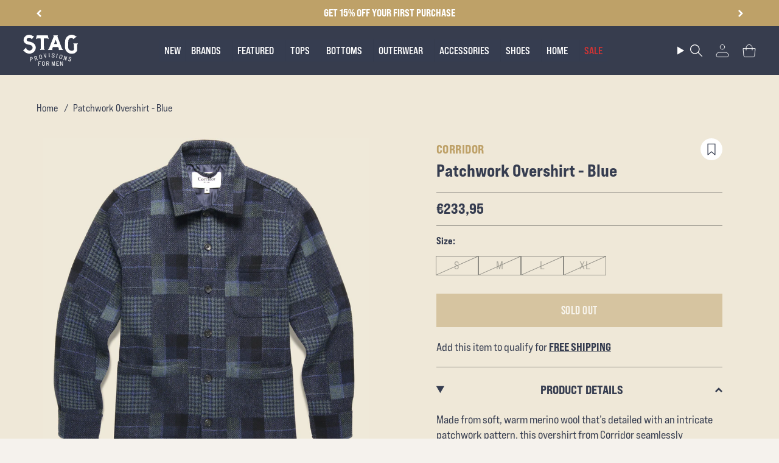

--- FILE ---
content_type: text/html;charset=UTF-8
request_url: https://imgs.signifyd.com/4b64WItIDzwSjIdf?f23c8dca2880de2f=knSeyCb20PkrgPbO1b7ajLnTJCtZieTTqYEF9Iz9O3OzNnWr6_m_k0gMhx7l3Da6nI4uKOu-JeEIGLtQVL3aF_3VkSCpavV1YtGA7vH3XPgsP7xa82r5fNN8JKeybxtbHsApgGva2kX_CcK7MXG9rwuGmDvBn4kILCCGUxxx-HkPm_mzaRPtmX24oPc3Xt9cLOY
body_size: 15757
content:
<!DOCTYPE html><html lang="en"><title>empty</title><body><script type="text/javascript">var td_2x=td_2x||{};td_2x.td_4Z=function(td_o,td_z){try{var td_j=[""];var td_i=0;for(var td_I=0;td_I<td_z.length;++td_I){td_j.push(String.fromCharCode(td_o.charCodeAt(td_i)^td_z.charCodeAt(td_I)));td_i++;
if(td_i>=td_o.length){td_i=0;}}return td_j.join("");}catch(td_d){return null;}};td_2x.td_6d=function(td_l){if(!String||!String.fromCharCode||!parseInt){return null;}try{this.td_c=td_l;this.td_d="";this.td_f=function(td_N,td_G){if(0===this.td_d.length){var td_t=this.td_c.substr(0,32);
var td_O="";for(var td_Z=32;td_Z<td_l.length;td_Z+=2){td_O+=String.fromCharCode(parseInt(td_l.substr(td_Z,2),16));}this.td_d=td_2x.td_4Z(td_t,td_O);}if(this.td_d.substr){return this.td_d.substr(td_N,td_G);
}};}catch(td_d){}return null;};td_2x.td_3A=function(td_b){if(td_b===null||td_b.length===null||!String||!String.fromCharCode){return null;}var td_H=null;try{var td_B="";var td_r=[];var td_X=String.fromCharCode(48)+String.fromCharCode(48)+String.fromCharCode(48);
var td_G=0;for(var td_n=0;td_n<td_b.length;++td_n){if(65+td_G>=126){td_G=0;}var td_L=(td_X+td_b.charCodeAt(td_G++)).slice(-3);td_r.push(td_L);}var td_m=td_r.join("");td_G=0;for(var td_n=0;td_n<td_m.length;
++td_n){if(65+td_G>=126){td_G=0;}var td_k=String.fromCharCode(65+td_G++);if(td_k!==[][[]]+""){td_B+=td_k;}}td_H=td_2x.td_4Z(td_B,td_m);}catch(td_h){return null;}return td_H;};td_2x.td_0j=function(td_Y){if(td_Y===null||td_Y.length===null){return null;
}var td_c="";try{var td_a="";var td_E=0;for(var td_G=0;td_G<td_Y.length;++td_G){if(65+td_E>=126){td_E=0;}var td_P=String.fromCharCode(65+td_E++);if(td_P!==[][[]]+""){td_a+=td_P;}}var td_M=td_2x.td_4Z(td_a,td_Y);
var td_Z=td_M.match(/.{1,3}/g);for(var td_G=0;td_G<td_Z.length;++td_G){td_c+=String.fromCharCode(parseInt(td_Z[td_G],10));}}catch(td_r){return null;}return td_c;};td_2x.tdz_997b2ac4752c4b71b3229c0d8e0cba73=new td_2x.td_6d("\x39\x39\x37\x62\x32\x61\x63\x34\x37\x35\x32\x63\x34\x62\x37\x31\x62\x33\x32\x32\x39\x63\x30\x64\x38\x65\x30\x63\x62\x61\x37\x33\x34\x61\x34\x64\x34\x35\x30\x62\x35\x63\x30\x36\x30\x35\x34\x31\x35\x39\x35\x36\x34\x36\x30\x61\x35\x62\x30\x63\x36\x63\x35\x65\x30\x30\x35\x39\x35\x37\x35\x31\x34\x64\x34\x33\x37\x31\x31\x36\x34\x61\x30\x34\x34\x39\x33\x65\x31\x37\x30\x66\x35\x63\x35\x64\x35\x36\x34\x65\x35\x39\x30\x31\x35\x64\x30\x63\x31\x33\x35\x38\x35\x32\x34\x31\x35\x37\x30\x63\x35\x61\x30\x65\x35\x38\x35\x30\x30\x36");
function td_F(td_r,td_X,td_I){if(typeof td_I===[][[]]+""||td_I===null){td_I=0;}else{if(td_I<0){td_I=Math.max(0,td_r.length+td_I);}}for(var td_q=td_I,td_J=td_r.length;td_q<td_J;td_q++){if(td_r[td_q]===td_X){return td_q;
}}return -1;}function td_D(td_I,td_x,td_f){return td_I.indexOf(td_x,td_f);}function td_i(td_g){if(typeof td_g!==((typeof(td_2x.tdz_997b2ac4752c4b71b3229c0d8e0cba73)!=="undefined"&&typeof(td_2x.tdz_997b2ac4752c4b71b3229c0d8e0cba73.td_f)!=="undefined")?(td_2x.tdz_997b2ac4752c4b71b3229c0d8e0cba73.td_f(0,6)):null)||td_g===null||typeof td_g.replace===[][[]]+""||td_g.replace===null){return null;
}return td_g.replace(/^\s+|\s+$/g,"");}function td_T(td_X){if(typeof td_X!==((typeof(td_2x.tdz_997b2ac4752c4b71b3229c0d8e0cba73)!=="undefined"&&typeof(td_2x.tdz_997b2ac4752c4b71b3229c0d8e0cba73.td_f)!=="undefined")?(td_2x.tdz_997b2ac4752c4b71b3229c0d8e0cba73.td_f(0,6)):null)||td_X===null||typeof td_X.trim===[][[]]+""||td_X.trim===null){return null;
}return td_X.trim();}function td_2o(td_k){if(typeof td_k!==((typeof(td_2x.tdz_997b2ac4752c4b71b3229c0d8e0cba73)!=="undefined"&&typeof(td_2x.tdz_997b2ac4752c4b71b3229c0d8e0cba73.td_f)!=="undefined")?(td_2x.tdz_997b2ac4752c4b71b3229c0d8e0cba73.td_f(0,6)):null)||td_k===null||typeof td_k.trim===[][[]]+""||td_k.trim===null){return null;
}return td_k.trim();}function td_6w(td_c,td_L,td_B){return td_c.indexOf(td_L,td_B);}function td_K(){return Date.now();}function td_M(){return new Date().getTime();}function td_e(){return performance.now();
}function td_b(){return window.performance.now();}function td_3Q(td_f){return parseFloat(td_f);}function td_5X(td_A){return parseInt(td_A);}function td_1X(td_p){return isNaN(td_p);}function td_0G(td_q){return isFinite(td_q);
}function td_l(){if(typeof Number.parseFloat!==[][[]]+""&&typeof Number.parseInt!==[][[]]+""){td_3Q=Number.parseFloat;td_5X=Number.parseInt;}else{if(typeof parseFloat!==[][[]]+""&&typeof parseInt!==[][[]]+""){td_3Q=parseFloat;
td_5X=parseInt;}else{td_3Q=null;td_5X=null;}}if(typeof Number.isNaN!==[][[]]+""){td_1X=Number.isNaN;}else{if(typeof isNaN!==[][[]]+""){td_1X=isNaN;}else{td_1X=null;}}if(typeof Number.isFinite!==[][[]]+""){td_0G=Number.isFinite;
}else{if(typeof isFinite!==[][[]]+""){td_0G=isFinite;}else{td_0G=null;}}}function td_U(){if(!Array.prototype.indexOf){td_6w=td_F;}else{td_6w=td_D;}if(typeof String.prototype.trim!==((typeof(td_2x.tdz_997b2ac4752c4b71b3229c0d8e0cba73)!=="undefined"&&typeof(td_2x.tdz_997b2ac4752c4b71b3229c0d8e0cba73.td_f)!=="undefined")?(td_2x.tdz_997b2ac4752c4b71b3229c0d8e0cba73.td_f(6,8)):null)){td_2o=td_i;
}else{td_2o=td_T;}if(typeof Date.now===[][[]]+""){td_K=td_M;}var td_V=false;if(typeof performance===[][[]]+""||typeof performance.now===[][[]]+""){if(typeof window.performance!==[][[]]+""&&typeof window.performance.now!==[][[]]+""){td_e=td_b;
}else{td_e=td_K;td_V=true;}}if(!td_V){var td_I=td_e();var td_B=td_I.toFixed();if(td_I===td_B){td_e=td_K;}}if(typeof Array.isArray===[][[]]+""){Array.isArray=function(td_Q){return Object.prototype.toString.call(td_Q)===((typeof(td_2x.tdz_997b2ac4752c4b71b3229c0d8e0cba73)!=="undefined"&&typeof(td_2x.tdz_997b2ac4752c4b71b3229c0d8e0cba73.td_f)!=="undefined")?(td_2x.tdz_997b2ac4752c4b71b3229c0d8e0cba73.td_f(14,14)):null);
};}td_l();}function td_0h(td_x){if(typeof document.readyState!==[][[]]+""&&document.readyState!==null&&typeof document.readyState!==((typeof(td_2x.tdz_997b2ac4752c4b71b3229c0d8e0cba73)!=="undefined"&&typeof(td_2x.tdz_997b2ac4752c4b71b3229c0d8e0cba73.td_f)!=="undefined")?(td_2x.tdz_997b2ac4752c4b71b3229c0d8e0cba73.td_f(28,7)):null)&&document.readyState===((typeof(td_2x.tdz_997b2ac4752c4b71b3229c0d8e0cba73)!=="undefined"&&typeof(td_2x.tdz_997b2ac4752c4b71b3229c0d8e0cba73.td_f)!=="undefined")?(td_2x.tdz_997b2ac4752c4b71b3229c0d8e0cba73.td_f(35,8)):null)){td_x();
}else{if(typeof document.readyState===[][[]]+""){setTimeout(td_x,300);}else{var td_A=200;var td_B;if(typeof window!==[][[]]+""&&typeof window!==((typeof(td_2x.tdz_997b2ac4752c4b71b3229c0d8e0cba73)!=="undefined"&&typeof(td_2x.tdz_997b2ac4752c4b71b3229c0d8e0cba73.td_f)!=="undefined")?(td_2x.tdz_997b2ac4752c4b71b3229c0d8e0cba73.td_f(28,7)):null)&&window!==null){td_B=window;
}else{td_B=document.body;}if(td_B.addEventListener){td_B.addEventListener(Number(343388).toString(25),function(){setTimeout(td_x,td_A);},false);}else{if(td_B.attachEvent){td_B.attachEvent(((typeof(td_2x.tdz_997b2ac4752c4b71b3229c0d8e0cba73)!=="undefined"&&typeof(td_2x.tdz_997b2ac4752c4b71b3229c0d8e0cba73.td_f)!=="undefined")?(td_2x.tdz_997b2ac4752c4b71b3229c0d8e0cba73.td_f(43,6)):null),function(){setTimeout(td_x,td_A);
},false);}else{var td_p=td_B.onload;td_B.onload=new function(){var td_Q=true;if(td_p!==null&&typeof td_p===((typeof(td_2x.tdz_997b2ac4752c4b71b3229c0d8e0cba73)!=="undefined"&&typeof(td_2x.tdz_997b2ac4752c4b71b3229c0d8e0cba73.td_f)!=="undefined")?(td_2x.tdz_997b2ac4752c4b71b3229c0d8e0cba73.td_f(6,8)):null)){td_Q=td_p();
}setTimeout(td_x,td_A);td_B.onload=td_p;return td_Q;};}}}}}function td_h(){if(typeof td_2O!==[][[]]+""){td_2O();}if(typeof td_3R!==[][[]]+""){td_3R();}if(typeof td_2b!==[][[]]+""){td_2b();}if(typeof td_2f!==[][[]]+""){if(typeof td_2r!==[][[]]+""&&td_2r!==null){td_2f(td_2r,false);
}if(typeof td_6U!==[][[]]+""&&td_6U!==null){td_2f(td_6U,true);}}if(typeof tmx_link_scan!==[][[]]+""){tmx_link_scan();}if(typeof td_4K!==[][[]]+""){td_4K();}if(typeof td_5i!==[][[]]+""){td_5i.start();}if(typeof td_6l!==[][[]]+""){td_6l.start();
}if(typeof td_6i!==[][[]]+""){td_6i();}}function td_5u(){try{td_2x.td_0b();td_2x.td_0g(document);td_6o.td_3I();td_U();var td_A="1";if(typeof td_2x.td_4g!==[][[]]+""&&td_2x.td_4g!==null&&td_2x.td_4g===td_A){td_h();
}else{td_0h(td_h);}}catch(td_q){}}td_2x.tdz_ae36e7a26ba14875b327d2c3bea9cefb=new td_2x.td_6d("\x61\x65\x33\x36\x65\x37\x61\x32\x36\x62\x61\x31\x34\x38\x37\x35\x62\x33\x32\x37\x64\x32\x63\x33\x62\x65\x61\x39\x63\x65\x66\x62\x31\x35\x30\x31\x34\x31\x36\x39\x31\x36\x35\x34\x31\x33\x35\x62\x34\x36\x31\x36\x33\x32\x37\x32\x36\x36\x37\x31\x36\x37\x36\x31\x30\x62\x35\x37\x34\x36\x35\x32\x31\x63\x34\x36\x34\x63\x35\x39\x30\x33\x31\x33\x30\x30\x34\x61\x30\x30\x31\x37\x30\x66\x31\x32\x31\x35\x30\x39\x35\x63\x35\x37\x30\x31\x35\x32\x30\x35\x35\x31\x35\x39\x30\x66\x31\x31\x35\x64\x35\x31\x34\x63\x35\x32\x34\x36\x31\x30\x35\x30\x35\x62\x35\x61\x30\x33\x37\x62\x32\x65\x37\x34\x30\x33\x30\x39\x31\x35\x35\x63\x30\x65\x31\x35\x31\x32\x31\x62\x30\x39\x30\x63\x35\x37\x35\x32\x30\x30\x35\x39");
function td_2G(td_L){var td_F="";var td_a=function(){var td_r=Math.floor(Math.random()*62);if(td_r<10){return td_r;}if(td_r<36){return String.fromCharCode(td_r+55);}return String.fromCharCode(td_r+61);
};while(td_F.length<td_L){td_F+=td_a();}return((typeof(td_2x.tdz_ae36e7a26ba14875b327d2c3bea9cefb)!=="undefined"&&typeof(td_2x.tdz_ae36e7a26ba14875b327d2c3bea9cefb.td_f)!=="undefined")?(td_2x.tdz_ae36e7a26ba14875b327d2c3bea9cefb.td_f(0,4)):null)+td_F;
}function td_3N(td_x){var td_l=td_2G(5);if(typeof(td_2g)!==[][[]]+""){td_2g(td_l,td_x);}return td_l;}function td_1K(td_c,td_B,td_U){var td_M=td_B.getElementsByTagName(Number(103873).toString(18)).item(0);
var td_K=td_B.createElement(((typeof(td_2x.tdz_ae36e7a26ba14875b327d2c3bea9cefb)!=="undefined"&&typeof(td_2x.tdz_ae36e7a26ba14875b327d2c3bea9cefb.td_f)!=="undefined")?(td_2x.tdz_ae36e7a26ba14875b327d2c3bea9cefb.td_f(4,6)):null));
var td_l=td_3N(((typeof(td_2x.tdz_ae36e7a26ba14875b327d2c3bea9cefb)!=="undefined"&&typeof(td_2x.tdz_ae36e7a26ba14875b327d2c3bea9cefb.td_f)!=="undefined")?(td_2x.tdz_ae36e7a26ba14875b327d2c3bea9cefb.td_f(10,6)):null));
td_K.setAttribute(((typeof(td_2x.tdz_ae36e7a26ba14875b327d2c3bea9cefb)!=="undefined"&&typeof(td_2x.tdz_ae36e7a26ba14875b327d2c3bea9cefb.td_f)!=="undefined")?(td_2x.tdz_ae36e7a26ba14875b327d2c3bea9cefb.td_f(16,2)):null),td_l);
td_K.setAttribute(Number(1285914).toString(35),((typeof(td_2x.tdz_ae36e7a26ba14875b327d2c3bea9cefb)!=="undefined"&&typeof(td_2x.tdz_ae36e7a26ba14875b327d2c3bea9cefb.td_f)!=="undefined")?(td_2x.tdz_ae36e7a26ba14875b327d2c3bea9cefb.td_f(18,15)):null));
td_2x.td_5H(td_K);if(typeof td_U!==[][[]]+""){var td_Q=false;td_K.onload=td_K.onreadystatechange=function(){if(!td_Q&&(!this.readyState||this.readyState===((typeof(td_2x.tdz_ae36e7a26ba14875b327d2c3bea9cefb)!=="undefined"&&typeof(td_2x.tdz_ae36e7a26ba14875b327d2c3bea9cefb.td_f)!=="undefined")?(td_2x.tdz_ae36e7a26ba14875b327d2c3bea9cefb.td_f(33,6)):null)||this.readyState===((typeof(td_2x.tdz_ae36e7a26ba14875b327d2c3bea9cefb)!=="undefined"&&typeof(td_2x.tdz_ae36e7a26ba14875b327d2c3bea9cefb.td_f)!=="undefined")?(td_2x.tdz_ae36e7a26ba14875b327d2c3bea9cefb.td_f(39,8)):null))){td_Q=true;
td_U();}};td_K.onerror=function(td_V){td_Q=true;td_U();};}td_K.setAttribute(((typeof(td_2x.tdz_ae36e7a26ba14875b327d2c3bea9cefb)!=="undefined"&&typeof(td_2x.tdz_ae36e7a26ba14875b327d2c3bea9cefb.td_f)!=="undefined")?(td_2x.tdz_ae36e7a26ba14875b327d2c3bea9cefb.td_f(47,3)):null),td_c);
td_M.appendChild(td_K);}function td_4J(td_h,td_X,td_D,td_V){var td_r=td_V.createElement(((typeof(td_2x.tdz_ae36e7a26ba14875b327d2c3bea9cefb)!=="undefined"&&typeof(td_2x.tdz_ae36e7a26ba14875b327d2c3bea9cefb.td_f)!=="undefined")?(td_2x.tdz_ae36e7a26ba14875b327d2c3bea9cefb.td_f(50,3)):null));
var td_f=td_3N(((typeof(td_2x.tdz_ae36e7a26ba14875b327d2c3bea9cefb)!=="undefined"&&typeof(td_2x.tdz_ae36e7a26ba14875b327d2c3bea9cefb.td_f)!=="undefined")?(td_2x.tdz_ae36e7a26ba14875b327d2c3bea9cefb.td_f(53,3)):null));
td_r.setAttribute(((typeof(td_2x.tdz_ae36e7a26ba14875b327d2c3bea9cefb)!=="undefined"&&typeof(td_2x.tdz_ae36e7a26ba14875b327d2c3bea9cefb.td_f)!=="undefined")?(td_2x.tdz_ae36e7a26ba14875b327d2c3bea9cefb.td_f(16,2)):null),td_f);
td_r.setAttribute(((typeof(td_2x.tdz_ae36e7a26ba14875b327d2c3bea9cefb)!=="undefined"&&typeof(td_2x.tdz_ae36e7a26ba14875b327d2c3bea9cefb.td_f)!=="undefined")?(td_2x.tdz_ae36e7a26ba14875b327d2c3bea9cefb.td_f(56,3)):null),((typeof(td_2x.tdz_ae36e7a26ba14875b327d2c3bea9cefb)!=="undefined"&&typeof(td_2x.tdz_ae36e7a26ba14875b327d2c3bea9cefb.td_f)!=="undefined")?(td_2x.tdz_ae36e7a26ba14875b327d2c3bea9cefb.td_f(59,5)):null));
td_r.style.visibility=((typeof(td_2x.tdz_ae36e7a26ba14875b327d2c3bea9cefb)!=="undefined"&&typeof(td_2x.tdz_ae36e7a26ba14875b327d2c3bea9cefb.td_f)!=="undefined")?(td_2x.tdz_ae36e7a26ba14875b327d2c3bea9cefb.td_f(64,6)):null);
td_r.setAttribute(((typeof(td_2x.tdz_ae36e7a26ba14875b327d2c3bea9cefb)!=="undefined"&&typeof(td_2x.tdz_ae36e7a26ba14875b327d2c3bea9cefb.td_f)!=="undefined")?(td_2x.tdz_ae36e7a26ba14875b327d2c3bea9cefb.td_f(47,3)):null),td_X);
if(typeof td_D!==[][[]]+""){td_r.onload=td_D;td_r.onabort=td_D;td_r.onerror=td_D;td_r.oninvalid=td_D;}td_h.appendChild(td_r);}function td_4v(td_L,td_e){var td_h=td_e.getElementsByTagName(Number(103873).toString(18))[0];
td_4J(td_h,td_L,null,td_e);}var td_2x=td_2x||{};td_2x.td_5R=function(){};td_2x.hasDebug=false;td_2x.trace=function(){};td_2x.hasTrace=false;td_2x.tdz_7c1e9939e3024e739a4df054c89bd705=new td_2x.td_6d("\x37\x63\x31\x65\x39\x39\x33\x39\x65\x33\x30\x32\x34\x65\x37\x33\x39\x61\x34\x64\x66\x30\x35\x34\x63\x38\x39\x62\x64\x37\x30\x35\x35\x32\x30\x37\x30\x36\x35\x36\x35\x66\x30\x62\x30\x33\x35\x63\x30\x31\x35\x31\x35\x36\x30\x30\x35\x36\x35\x32\x30\x34\x31\x35\x35\x35\x30\x30\x36\x62\x30\x62\x30\x61\x35\x34\x30\x38\x31\x32\x30\x39\x35\x65\x30\x34\x30\x65\x31\x37\x35\x35\x30\x64\x31\x33\x35\x64\x30\x31\x30\x63\x30\x39\x34\x61\x35\x38\x30\x65");
var td_2x=td_2x||{};if(typeof td_2x.td_3U===[][[]]+""){td_2x.td_3U=[];}function td_1t(td_oJ){try{if(window.localStorage){var td_h0=null;var td_rA=null;var td_oo=window.localStorage.getItem(((typeof(td_2x.tdz_7c1e9939e3024e739a4df054c89bd705)!=="undefined"&&typeof(td_2x.tdz_7c1e9939e3024e739a4df054c89bd705.td_f)!=="undefined")?(td_2x.tdz_7c1e9939e3024e739a4df054c89bd705.td_f(0,15)):null));
if(td_oo!==null){var td_k1=td_oo.split("_");if(td_k1.length===2){var td_Hz=td_k1[1];if(td_Hz<td_K()){window.localStorage.setItem(((typeof(td_2x.tdz_7c1e9939e3024e739a4df054c89bd705)!=="undefined"&&typeof(td_2x.tdz_7c1e9939e3024e739a4df054c89bd705.td_f)!=="undefined")?(td_2x.tdz_7c1e9939e3024e739a4df054c89bd705.td_f(0,15)):null),td_2A);
td_h0=td_2A.split("_")[0];td_rA=td_k1[0];}else{td_h0=td_k1[0];}}else{if(td_k1.length===1){window.localStorage.setItem(((typeof(td_2x.tdz_7c1e9939e3024e739a4df054c89bd705)!=="undefined"&&typeof(td_2x.tdz_7c1e9939e3024e739a4df054c89bd705.td_f)!=="undefined")?(td_2x.tdz_7c1e9939e3024e739a4df054c89bd705.td_f(0,15)):null),td_k1[0]+"_"+td_2A.split("_")[1]);
td_h0=td_k1[0];}else{window.localStorage.setItem(((typeof(td_2x.tdz_7c1e9939e3024e739a4df054c89bd705)!=="undefined"&&typeof(td_2x.tdz_7c1e9939e3024e739a4df054c89bd705.td_f)!=="undefined")?(td_2x.tdz_7c1e9939e3024e739a4df054c89bd705.td_f(0,15)):null),td_2A);
td_h0=td_2A.split("_")[0];}}}else{window.localStorage.setItem(((typeof(td_2x.tdz_7c1e9939e3024e739a4df054c89bd705)!=="undefined"&&typeof(td_2x.tdz_7c1e9939e3024e739a4df054c89bd705.td_f)!=="undefined")?(td_2x.tdz_7c1e9939e3024e739a4df054c89bd705.td_f(0,15)):null),td_2A);
td_h0=td_2A.split("_")[0];}var td_MP="";if(td_rA!==null){td_MP=((typeof(td_2x.tdz_7c1e9939e3024e739a4df054c89bd705)!=="undefined"&&typeof(td_2x.tdz_7c1e9939e3024e739a4df054c89bd705.td_f)!=="undefined")?(td_2x.tdz_7c1e9939e3024e739a4df054c89bd705.td_f(15,8)):null)+td_rA;
}var td_QY=td_6Z+td_MP;if(typeof td_oJ!==[][[]]+""&&td_oJ===true){td_QY+=((typeof(td_2x.tdz_7c1e9939e3024e739a4df054c89bd705)!=="undefined"&&typeof(td_2x.tdz_7c1e9939e3024e739a4df054c89bd705.td_f)!=="undefined")?(td_2x.tdz_7c1e9939e3024e739a4df054c89bd705.td_f(23,4)):null)+td_2x.td_3v(((typeof(td_2x.tdz_7c1e9939e3024e739a4df054c89bd705)!=="undefined"&&typeof(td_2x.tdz_7c1e9939e3024e739a4df054c89bd705.td_f)!=="undefined")?(td_2x.tdz_7c1e9939e3024e739a4df054c89bd705.td_f(27,4)):null)+td_h0,td_0s);
}else{td_oJ=false;td_QY+=((typeof(td_2x.tdz_7c1e9939e3024e739a4df054c89bd705)!=="undefined"&&typeof(td_2x.tdz_7c1e9939e3024e739a4df054c89bd705.td_f)!=="undefined")?(td_2x.tdz_7c1e9939e3024e739a4df054c89bd705.td_f(31,4)):null)+td_2x.td_3v(((typeof(td_2x.tdz_7c1e9939e3024e739a4df054c89bd705)!=="undefined"&&typeof(td_2x.tdz_7c1e9939e3024e739a4df054c89bd705.td_f)!=="undefined")?(td_2x.tdz_7c1e9939e3024e739a4df054c89bd705.td_f(35,4)):null)+td_h0,td_0s);
}td_1K(td_QY,document);if(typeof td_0A!==[][[]]+""){td_0A(td_oJ);}return td_QY;}}catch(td_xn){}}function td_4o(){td_2x.td_0b();td_2x.td_0g(document);td_U();td_1t(true);}td_2x.td_3U.push(function(){var td_5z= new td_2x.td_6d("[base64]");td_0s=(td_5z)?td_5z.td_f(245,24):null;td_2A=(td_5z)?td_5z.td_f(199,46):null;td_6Z=(td_5z)?td_5z.td_f(0,199):null;});td_2x.tdz_f982c63cf96a4c8fb45044ba6a5cad86=new td_2x.td_6d("\x66\x39\x38\x32\x63\x36\x33\x63\x66\x39\x36\x61\x34\x63\x38\x66\x62\x34\x35\x30\x34\x34\x62\x61\x36\x61\x35\x63\x61\x64\x38\x36\x35\x33\x30\x65\x30\x39\x30\x61\x32\x35\x37\x37\x37\x31\x32\x31\x35\x36\x30\x39\x30\x34\x32\x34\x31\x32\x30\x37\x35\x39\x31\x32\x30\x33\x30\x39\x31\x33\x35\x36\x34\x36");
var td_2x=td_2x||{};if(typeof td_2x.td_3U===[][[]]+""){td_2x.td_3U=[];}var td_5m=((typeof(td_2x.tdz_f982c63cf96a4c8fb45044ba6a5cad86)!=="undefined"&&typeof(td_2x.tdz_f982c63cf96a4c8fb45044ba6a5cad86.td_f)!=="undefined")?(td_2x.tdz_f982c63cf96a4c8fb45044ba6a5cad86.td_f(0,12)):null);
function td_0A(td_t6){if(typeof td_3k===[][[]]+""){return null;}try{var td_a2=td_3k;var td_qJ=window.localStorage.getItem(td_5m);if(td_qJ!==null&&td_qJ.length>0){td_a2+=((typeof(td_2x.tdz_f982c63cf96a4c8fb45044ba6a5cad86)!=="undefined"&&typeof(td_2x.tdz_f982c63cf96a4c8fb45044ba6a5cad86.td_f)!=="undefined")?(td_2x.tdz_f982c63cf96a4c8fb45044ba6a5cad86.td_f(12,6)):null)+td_qJ;
if(td_qJ[0]!=="_"){td_0x("_"+td_qJ);}}if(td_t6===true){td_a2+=((typeof(td_2x.tdz_f982c63cf96a4c8fb45044ba6a5cad86)!=="undefined"&&typeof(td_2x.tdz_f982c63cf96a4c8fb45044ba6a5cad86.td_f)!=="undefined")?(td_2x.tdz_f982c63cf96a4c8fb45044ba6a5cad86.td_f(18,3)):null);
}td_1K(td_a2,document);return td_a2;}catch(td_gu){}return null;}function td_0x(td_kj){try{window.localStorage.setItem(td_5m,td_kj);}catch(td_CP){}return null;}td_2x.td_3U.push(function(){var td_5G= new td_2x.td_6d("[base64]");td_3k=(td_5G)?td_5G.td_f(0,194):null;});td_2x.tdz_b7ccce0569c148f080c690d6f9785fb8=new td_2x.td_6d("\x62\x37\x63\x63\x63\x65\x30\x35\x36\x39\x63\x31\x34\x38\x66\x30\x38\x30\x63\x36\x39\x30\x64\x36\x66\x39\x37\x38\x35\x66\x62\x38\x34\x32\x37\x38\x33\x33\x33\x31\x34\x63\x34\x35\x37\x66\x36\x35\x36\x34\x37\x36\x31\x33\x35\x34\x34\x36\x35\x39\x34\x36\x37\x66\x36\x38\x36\x34\x34\x63\x31\x36\x37\x36\x36\x30\x33\x30\x37\x39\x31\x36\x35\x63\x34\x35\x35\x39\x31\x35\x33\x32\x30\x64\x34\x64\x30\x31\x35\x66\x32\x63\x31\x33\x30\x36\x31\x37\x35\x31\x31\x35\x37\x62\x35\x30\x30\x64\x35\x38\x37\x31\x35\x63\x30\x31\x35\x35\x31\x37\x37\x35\x30\x37\x35\x31\x35\x63\x37\x35\x30\x30\x35\x31\x34\x39\x37\x63\x35\x33\x35\x66\x37\x30\x30\x32\x30\x35\x37\x39\x34\x64\x37\x32\x30\x37\x30\x34\x32\x32\x32\x30\x35\x34\x35\x32\x35\x66\x37\x36\x33\x30\x31\x65\x37\x31\x35\x63\x30\x31\x35\x39\x37\x37\x36\x33\x33\x61\x35\x37\x37\x62\x34\x32\x30\x62\x34\x31\x31\x35\x35\x63\x34\x35\x36\x31\x35\x34\x30\x38\x30\x36\x35\x64\x31\x61\x36\x34\x30\x32\x30\x65\x31\x30\x31\x30\x35\x65\x35\x32\x37\x34\x34\x62\x30\x63\x34\x36\x34\x37\x35\x64\x31\x34\x36\x35\x37\x62\x37\x32\x31\x31\x35\x39\x34\x65\x34\x33\x30\x31\x34\x34\x33\x33\x37\x61\x37\x61\x35\x37\x35\x37\x30\x66\x30\x65\x35\x64\x33\x32\x34\x32\x30\x35\x30\x35\x30\x61\x30\x62\x37\x33\x35\x64\x34\x34\x35\x36\x30\x65\x35\x34\x37\x62\x35\x35\x30\x38\x35\x39\x36\x66\x35\x35\x30\x31\x37\x39\x35\x34\x35\x65\x30\x64\x36\x31\x30\x33\x35\x62\x31\x38\x37\x65\x34\x64\x30\x66\x32\x64\x36\x62\x32\x34\x35\x65\x31\x31\x30\x36\x30\x35\x30\x61\x34\x38\x37\x36\x34\x34\x35\x30\x32\x63\x36\x32\x36\x63\x35\x31\x30\x37\x35\x66\x37\x35\x35\x39\x34\x63\x37\x62\x35\x30\x34\x35\x30\x64\x37\x34\x31\x34\x35\x36\x34\x30\x34\x62\x35\x30\x31\x34\x32\x33\x34\x38\x31\x32\x35\x62\x30\x36\x33\x30\x30\x32\x30\x33\x35\x31\x34\x37\x35\x66\x36\x66\x30\x36\x34\x33\x34\x37\x35\x31\x30\x39\x35\x65\x35\x31\x37\x33\x30\x32\x35\x34\x37\x32\x37\x34\x32\x31\x37\x64\x30\x39\x35\x37\x34\x36\x34\x64\x35\x30\x31\x34\x30\x64\x34\x61\x32\x31\x35\x36\x30\x65\x30\x61\x30\x64\x30\x61\x37\x65\x35\x30\x34\x32\x34\x61\x30\x30\x35\x30\x34\x34\x35\x64\x32\x62\x36\x33\x37\x31\x37\x35\x32\x36\x34\x65\x34\x39\x35\x63\x30\x62\x34\x34\x30\x33\x34\x62\x37\x65\x37\x64\x37\x38\x30\x39\x30\x30\x35\x31\x30\x65\x35\x32\x33\x37\x31\x31\x30\x61\x30\x31\x35\x35\x35\x62\x34\x32\x34\x62\x31\x35\x37\x36\x35\x31\x35\x62\x30\x64\x35\x66\x37\x35\x35\x66\x31\x39\x35\x66\x35\x35\x35\x63\x30\x35\x36\x31\x30\x66\x35\x37\x36\x30\x35\x31\x35\x62\x30\x32\x30\x64\x34\x66\x31\x31\x37\x61\x30\x32\x30\x30\x33\x34\x30\x63\x35\x65\x35\x31\x35\x39\x34\x65\x31\x30\x31\x31\x36\x34\x35\x30\x30\x39\x35\x65\x35\x64\x37\x31\x30\x64\x35\x32\x34\x62\x35\x66\x30\x64\x35\x32\x32\x39\x34\x39\x35\x32\x35\x36\x37\x37\x33\x35\x32\x36\x36\x62\x31\x37\x35\x39\x32\x63\x33\x30\x32\x66\x30\x63\x35\x65\x34\x30\x34\x65\x31\x39\x30\x32\x34\x33\x35\x39\x37\x34\x30\x66\x35\x65\x34\x64\x34\x38\x32\x31\x35\x61\x35\x38\x35\x33\x30\x66\x37\x34\x30\x33\x34\x62\x34\x35\x34\x31\x35\x63\x33\x36\x30\x61\x35\x37\x30\x63\x35\x32\x30\x61\x33\x33\x30\x62\x30\x61\x35\x65\x35\x30\x31\x39\x35\x30\x33\x33\x35\x65\x35\x30\x35\x31\x33\x36\x35\x31\x35\x63\x37\x63\x30\x61\x35\x38\x34\x63\x34\x38\x34\x34\x35\x37\x30\x37\x34\x62\x35\x34\x35\x30\x36\x32\x30\x66\x30\x63\x35\x63\x30\x64\x34\x30\x31\x30\x34\x33\x35\x32\x35\x35\x36\x37\x35\x63\x35\x38\x35\x64\x30\x63\x34\x36\x34\x37\x31\x38\x35\x65\x31\x65\x30\x39\x36\x37\x30\x61\x35\x38\x35\x64\x35\x66\x31\x33\x34\x35\x34\x36\x30\x31\x36\x30\x35\x31\x35\x62\x30\x32\x30\x64\x34\x66\x31\x31\x31\x37\x35\x34\x33\x34\x30\x61\x30\x62\x35\x34\x35\x61\x34\x31\x34\x61\x34\x33\x36\x37\x35\x64\x34\x62\x31\x32\x35\x31\x36\x66\x35\x39\x30\x64\x35\x32\x35\x36\x34\x37\x31\x37\x31\x36\x33\x35\x35\x63\x34\x35\x34\x65\x35\x30\x31\x34\x34\x32\x30\x61\x35\x32\x30\x37\x35\x30\x33\x34\x30\x61\x30\x62\x35\x34\x35\x61\x34\x31\x34\x61\x34\x33\x36\x39\x36\x34\x36\x66\x30\x66\x35\x65\x35\x63\x35\x66\x31\x34\x34\x35\x31\x39\x30\x32\x35\x34\x30\x36\x35\x36\x36\x65\x35\x65\x35\x36\x35\x31\x30\x39\x31\x35\x34\x62\x34\x32\x37\x61\x32\x36\x33\x34\x30\x61\x30\x62\x35\x34\x35\x61\x34\x31\x34\x61\x34\x33\x30\x38\x30\x63\x36\x66\x30\x66\x35\x65\x35\x63\x35\x66\x31\x34\x34\x35\x31\x39\x30\x39\x35\x31\x36\x31\x30\x66\x35\x37\x35\x33\x35\x37\x34\x32\x31\x35\x34\x32\x37\x36\x33\x36\x31\x37\x35\x37\x34\x64\x35\x33\x33\x32\x35\x39\x35\x62\x35\x32\x35\x36\x31\x34\x34\x32\x31\x34\x37\x62\x32\x33\x36\x37\x35\x31\x35\x65\x30\x37\x35\x39\x34\x65\x34\x33\x34\x34\x30\x35\x34\x38\x30\x38\x30\x36\x37\x35\x35\x34\x30\x35\x34\x32\x37\x37\x33\x31\x31\x37\x33\x62\x32\x65\x30\x32\x30\x36\x31\x30\x37\x61\x36\x35\x36\x65\x30\x61\x35\x66\x35\x30\x35\x37\x31\x31\x34\x33\x31\x38\x36\x30\x30\x62\x35\x39\x35\x37\x35\x35\x34\x34\x30\x30\x34\x38\x30\x39\x36\x30\x35\x31\x35\x62\x30\x32\x30\x64\x34\x66\x31\x31\x31\x37\x33\x33\x30\x62\x30\x63\x30\x62\x35\x35\x31\x35\x30\x31\x31\x37\x35\x33\x36\x36\x35\x64\x35\x36\x30\x32\x35\x66\x34\x66\x34\x33\x34\x33\x36\x36\x35\x31\x35\x66\x30\x61\x35\x33\x34\x36\x30\x31\x31\x39\x30\x38\x36\x32\x30\x66\x30\x63\x35\x63\x30\x64\x34\x30\x31\x30\x34\x33\x33\x33\x30\x64\x35\x66\x35\x62\x35\x33\x31\x39\x35\x62\x31\x66\x30\x35\x36\x66\x30\x66\x35\x65\x35\x63\x35\x66\x31\x34\x34\x35\x31\x39\x36\x30\x30\x63\x35\x39\x30\x38\x35\x63\x31\x37\x30\x39\x30\x35\x34\x38\x35\x32\x34\x64\x30\x63\x35\x63\x30\x64\x30\x63\x31\x34\x30\x62\x36\x37\x35\x63\x35\x38\x35\x64\x30\x63\x34\x36\x34\x37\x31\x38\x35\x37\x30\x31\x37\x35\x35\x31\x30\x30\x37\x66\x35\x37\x34\x34\x30\x31\x35\x61\x33\x30\x35\x30\x34\x34\x35\x31\x35\x61\x30\x38\x32\x64\x36\x62\x30\x62\x36\x37\x30\x32\x30\x37\x34\x33\x33\x64\x31\x30\x35\x63\x37\x39\x36\x61\x34\x33\x37\x65\x36\x34\x36\x61\x30\x66\x34\x33\x31\x38\x35\x65\x30\x63\x34\x32\x31\x39\x35\x31\x34\x34\x34\x30\x30\x37\x35\x35\x35\x65\x35\x63\x31\x35\x33\x33\x33\x30\x37\x34\x30\x64\x35\x35\x30\x39\x30\x36\x30\x30\x31\x31\x36\x62\x35\x61\x35\x34\x35\x33\x30\x36\x35\x32\x34\x30\x31\x38\x33\x35\x35\x31\x35\x65\x35\x31\x31\x31\x35\x66\x36\x62\x35\x35\x30\x39\x35\x39\x31\x32\x35\x63\x37\x39\x35\x37\x34\x31\x30\x66\x30\x34\x35\x31\x30\x31\x35\x36\x31\x37\x30\x61\x30\x63\x30\x62\x36\x64\x34\x36\x35\x37\x35\x66\x30\x32\x34\x33\x35\x64\x35\x61\x31\x34\x35\x31\x34\x65\x35\x35\x35\x39\x31\x39\x31\x36\x37\x32\x31\x36\x35\x37\x31\x30\x35\x63\x35\x32\x35\x63\x35\x32\x30\x33\x35\x38\x31\x37\x34\x64\x34\x37\x31\x36\x30\x35\x30\x35\x30\x63\x35\x65\x30\x66\x31\x39\x31\x36\x30\x61\x36\x31\x35\x63\x35\x37\x30\x38\x35\x35\x31\x37\x35\x39\x33\x33\x35\x37\x35\x64\x34\x33\x31\x30\x34\x34\x30\x66\x35\x37\x35\x30\x35\x31\x36\x35\x30\x37\x30\x36\x31\x38\x33\x61\x34\x37\x30\x66\x30\x32\x31\x37\x30\x33\x35\x66\x34\x37\x35\x62\x36\x66\x30\x36\x34\x33\x34\x37\x35\x31\x30\x39\x35\x65\x37\x39\x35\x65\x30\x37\x34\x34\x35\x36\x35\x39\x30\x30\x31\x36\x35\x37\x30\x31\x34\x37\x34\x30\x31\x35\x33\x35\x30\x37\x35\x66\x30\x64\x35\x32\x34\x33\x32\x35\x30\x66\x31\x30\x35\x35\x35\x62\x34\x32\x31\x39\x32\x61\x35\x32\x35\x62\x35\x36\x31\x35");
var td_2x=td_2x||{};var td_y=0;var td_O=1;var td_R=2;var td_n=3;var td_Y=4;td_2x.td_3j=td_y;var td_6o={td_3I:function(){if(typeof navigator!==[][[]]+""){this.td_s(navigator.userAgent,navigator.vendor,navigator.platform,navigator.appVersion,window.opera);
}},td_s:function(td_c,td_B,td_D,td_g,td_p){this.td_j=[{string:td_c,subString:((typeof(td_2x.tdz_b7ccce0569c148f080c690d6f9785fb8)!=="undefined"&&typeof(td_2x.tdz_b7ccce0569c148f080c690d6f9785fb8.td_f)!=="undefined")?(td_2x.tdz_b7ccce0569c148f080c690d6f9785fb8.td_f(0,5)):null),versionSearch:((typeof(td_2x.tdz_b7ccce0569c148f080c690d6f9785fb8)!=="undefined"&&typeof(td_2x.tdz_b7ccce0569c148f080c690d6f9785fb8.td_f)!=="undefined")?(td_2x.tdz_b7ccce0569c148f080c690d6f9785fb8.td_f(5,4)):null),identity:((typeof(td_2x.tdz_b7ccce0569c148f080c690d6f9785fb8)!=="undefined"&&typeof(td_2x.tdz_b7ccce0569c148f080c690d6f9785fb8.td_f)!=="undefined")?(td_2x.tdz_b7ccce0569c148f080c690d6f9785fb8.td_f(9,5)):null)},{string:td_c,subString:((typeof(td_2x.tdz_b7ccce0569c148f080c690d6f9785fb8)!=="undefined"&&typeof(td_2x.tdz_b7ccce0569c148f080c690d6f9785fb8.td_f)!=="undefined")?(td_2x.tdz_b7ccce0569c148f080c690d6f9785fb8.td_f(14,5)):null),versionSearch:((typeof(td_2x.tdz_b7ccce0569c148f080c690d6f9785fb8)!=="undefined"&&typeof(td_2x.tdz_b7ccce0569c148f080c690d6f9785fb8.td_f)!=="undefined")?(td_2x.tdz_b7ccce0569c148f080c690d6f9785fb8.td_f(19,4)):null),identity:((typeof(td_2x.tdz_b7ccce0569c148f080c690d6f9785fb8)!=="undefined"&&typeof(td_2x.tdz_b7ccce0569c148f080c690d6f9785fb8.td_f)!=="undefined")?(td_2x.tdz_b7ccce0569c148f080c690d6f9785fb8.td_f(23,11)):null)},{string:td_c,subString:((typeof(td_2x.tdz_b7ccce0569c148f080c690d6f9785fb8)!=="undefined"&&typeof(td_2x.tdz_b7ccce0569c148f080c690d6f9785fb8.td_f)!=="undefined")?(td_2x.tdz_b7ccce0569c148f080c690d6f9785fb8.td_f(34,10)):null),versionSearch:((typeof(td_2x.tdz_b7ccce0569c148f080c690d6f9785fb8)!=="undefined"&&typeof(td_2x.tdz_b7ccce0569c148f080c690d6f9785fb8.td_f)!=="undefined")?(td_2x.tdz_b7ccce0569c148f080c690d6f9785fb8.td_f(34,10)):null),identity:((typeof(td_2x.tdz_b7ccce0569c148f080c690d6f9785fb8)!=="undefined"&&typeof(td_2x.tdz_b7ccce0569c148f080c690d6f9785fb8.td_f)!=="undefined")?(td_2x.tdz_b7ccce0569c148f080c690d6f9785fb8.td_f(34,10)):null)},{string:td_c,subString:((typeof(td_2x.tdz_b7ccce0569c148f080c690d6f9785fb8)!=="undefined"&&typeof(td_2x.tdz_b7ccce0569c148f080c690d6f9785fb8.td_f)!=="undefined")?(td_2x.tdz_b7ccce0569c148f080c690d6f9785fb8.td_f(44,5)):null),versionSearch:((typeof(td_2x.tdz_b7ccce0569c148f080c690d6f9785fb8)!=="undefined"&&typeof(td_2x.tdz_b7ccce0569c148f080c690d6f9785fb8.td_f)!=="undefined")?(td_2x.tdz_b7ccce0569c148f080c690d6f9785fb8.td_f(49,4)):null),identity:((typeof(td_2x.tdz_b7ccce0569c148f080c690d6f9785fb8)!=="undefined"&&typeof(td_2x.tdz_b7ccce0569c148f080c690d6f9785fb8.td_f)!=="undefined")?(td_2x.tdz_b7ccce0569c148f080c690d6f9785fb8.td_f(49,4)):null)},{string:td_c,subString:((typeof(td_2x.tdz_b7ccce0569c148f080c690d6f9785fb8)!=="undefined"&&typeof(td_2x.tdz_b7ccce0569c148f080c690d6f9785fb8.td_f)!=="undefined")?(td_2x.tdz_b7ccce0569c148f080c690d6f9785fb8.td_f(53,4)):null),versionSearch:((typeof(td_2x.tdz_b7ccce0569c148f080c690d6f9785fb8)!=="undefined"&&typeof(td_2x.tdz_b7ccce0569c148f080c690d6f9785fb8.td_f)!=="undefined")?(td_2x.tdz_b7ccce0569c148f080c690d6f9785fb8.td_f(57,3)):null),identity:((typeof(td_2x.tdz_b7ccce0569c148f080c690d6f9785fb8)!=="undefined"&&typeof(td_2x.tdz_b7ccce0569c148f080c690d6f9785fb8.td_f)!=="undefined")?(td_2x.tdz_b7ccce0569c148f080c690d6f9785fb8.td_f(49,4)):null)},{string:td_c,subString:((typeof(td_2x.tdz_b7ccce0569c148f080c690d6f9785fb8)!=="undefined"&&typeof(td_2x.tdz_b7ccce0569c148f080c690d6f9785fb8.td_f)!=="undefined")?(td_2x.tdz_b7ccce0569c148f080c690d6f9785fb8.td_f(60,5)):null),versionSearch:((typeof(td_2x.tdz_b7ccce0569c148f080c690d6f9785fb8)!=="undefined"&&typeof(td_2x.tdz_b7ccce0569c148f080c690d6f9785fb8.td_f)!=="undefined")?(td_2x.tdz_b7ccce0569c148f080c690d6f9785fb8.td_f(65,4)):null),identity:((typeof(td_2x.tdz_b7ccce0569c148f080c690d6f9785fb8)!=="undefined"&&typeof(td_2x.tdz_b7ccce0569c148f080c690d6f9785fb8.td_f)!=="undefined")?(td_2x.tdz_b7ccce0569c148f080c690d6f9785fb8.td_f(49,4)):null)},{string:td_c,subString:((typeof(td_2x.tdz_b7ccce0569c148f080c690d6f9785fb8)!=="undefined"&&typeof(td_2x.tdz_b7ccce0569c148f080c690d6f9785fb8.td_f)!=="undefined")?(td_2x.tdz_b7ccce0569c148f080c690d6f9785fb8.td_f(69,7)):null),versionSearch:((typeof(td_2x.tdz_b7ccce0569c148f080c690d6f9785fb8)!=="undefined"&&typeof(td_2x.tdz_b7ccce0569c148f080c690d6f9785fb8.td_f)!=="undefined")?(td_2x.tdz_b7ccce0569c148f080c690d6f9785fb8.td_f(76,6)):null),identity:((typeof(td_2x.tdz_b7ccce0569c148f080c690d6f9785fb8)!=="undefined"&&typeof(td_2x.tdz_b7ccce0569c148f080c690d6f9785fb8.td_f)!=="undefined")?(td_2x.tdz_b7ccce0569c148f080c690d6f9785fb8.td_f(49,4)):null)},{string:td_c,subString:((typeof(td_2x.tdz_b7ccce0569c148f080c690d6f9785fb8)!=="undefined"&&typeof(td_2x.tdz_b7ccce0569c148f080c690d6f9785fb8.td_f)!=="undefined")?(td_2x.tdz_b7ccce0569c148f080c690d6f9785fb8.td_f(82,9)):null),versionSearch:((typeof(td_2x.tdz_b7ccce0569c148f080c690d6f9785fb8)!=="undefined"&&typeof(td_2x.tdz_b7ccce0569c148f080c690d6f9785fb8.td_f)!=="undefined")?(td_2x.tdz_b7ccce0569c148f080c690d6f9785fb8.td_f(82,9)):null),identity:((typeof(td_2x.tdz_b7ccce0569c148f080c690d6f9785fb8)!=="undefined"&&typeof(td_2x.tdz_b7ccce0569c148f080c690d6f9785fb8.td_f)!=="undefined")?(td_2x.tdz_b7ccce0569c148f080c690d6f9785fb8.td_f(91,6)):null)},{string:td_c,subString:((typeof(td_2x.tdz_b7ccce0569c148f080c690d6f9785fb8)!=="undefined"&&typeof(td_2x.tdz_b7ccce0569c148f080c690d6f9785fb8.td_f)!=="undefined")?(td_2x.tdz_b7ccce0569c148f080c690d6f9785fb8.td_f(97,14)):null),identity:((typeof(td_2x.tdz_b7ccce0569c148f080c690d6f9785fb8)!=="undefined"&&typeof(td_2x.tdz_b7ccce0569c148f080c690d6f9785fb8.td_f)!=="undefined")?(td_2x.tdz_b7ccce0569c148f080c690d6f9785fb8.td_f(97,14)):null)},{string:td_c,subString:((typeof(td_2x.tdz_b7ccce0569c148f080c690d6f9785fb8)!=="undefined"&&typeof(td_2x.tdz_b7ccce0569c148f080c690d6f9785fb8.td_f)!=="undefined")?(td_2x.tdz_b7ccce0569c148f080c690d6f9785fb8.td_f(111,9)):null),identity:((typeof(td_2x.tdz_b7ccce0569c148f080c690d6f9785fb8)!=="undefined"&&typeof(td_2x.tdz_b7ccce0569c148f080c690d6f9785fb8.td_f)!=="undefined")?(td_2x.tdz_b7ccce0569c148f080c690d6f9785fb8.td_f(111,9)):null)},{string:td_c,subString:((typeof(td_2x.tdz_b7ccce0569c148f080c690d6f9785fb8)!=="undefined"&&typeof(td_2x.tdz_b7ccce0569c148f080c690d6f9785fb8.td_f)!=="undefined")?(td_2x.tdz_b7ccce0569c148f080c690d6f9785fb8.td_f(120,8)):null),identity:((typeof(td_2x.tdz_b7ccce0569c148f080c690d6f9785fb8)!=="undefined"&&typeof(td_2x.tdz_b7ccce0569c148f080c690d6f9785fb8.td_f)!=="undefined")?(td_2x.tdz_b7ccce0569c148f080c690d6f9785fb8.td_f(111,9)):null)},{string:td_c,subString:((typeof(td_2x.tdz_b7ccce0569c148f080c690d6f9785fb8)!=="undefined"&&typeof(td_2x.tdz_b7ccce0569c148f080c690d6f9785fb8.td_f)!=="undefined")?(td_2x.tdz_b7ccce0569c148f080c690d6f9785fb8.td_f(128,6)):null),identity:((typeof(td_2x.tdz_b7ccce0569c148f080c690d6f9785fb8)!=="undefined"&&typeof(td_2x.tdz_b7ccce0569c148f080c690d6f9785fb8.td_f)!=="undefined")?(td_2x.tdz_b7ccce0569c148f080c690d6f9785fb8.td_f(128,6)):null)},{string:td_c,subString:((typeof(td_2x.tdz_b7ccce0569c148f080c690d6f9785fb8)!=="undefined"&&typeof(td_2x.tdz_b7ccce0569c148f080c690d6f9785fb8.td_f)!=="undefined")?(td_2x.tdz_b7ccce0569c148f080c690d6f9785fb8.td_f(134,6)):null),identity:((typeof(td_2x.tdz_b7ccce0569c148f080c690d6f9785fb8)!=="undefined"&&typeof(td_2x.tdz_b7ccce0569c148f080c690d6f9785fb8.td_f)!=="undefined")?(td_2x.tdz_b7ccce0569c148f080c690d6f9785fb8.td_f(134,6)):null)},{string:td_c,subString:((typeof(td_2x.tdz_b7ccce0569c148f080c690d6f9785fb8)!=="undefined"&&typeof(td_2x.tdz_b7ccce0569c148f080c690d6f9785fb8.td_f)!=="undefined")?(td_2x.tdz_b7ccce0569c148f080c690d6f9785fb8.td_f(140,7)):null),versionSearch:((typeof(td_2x.tdz_b7ccce0569c148f080c690d6f9785fb8)!=="undefined"&&typeof(td_2x.tdz_b7ccce0569c148f080c690d6f9785fb8.td_f)!=="undefined")?(td_2x.tdz_b7ccce0569c148f080c690d6f9785fb8.td_f(147,8)):null),identity:((typeof(td_2x.tdz_b7ccce0569c148f080c690d6f9785fb8)!=="undefined"&&typeof(td_2x.tdz_b7ccce0569c148f080c690d6f9785fb8.td_f)!=="undefined")?(td_2x.tdz_b7ccce0569c148f080c690d6f9785fb8.td_f(140,7)):null)},{string:td_c,subString:((typeof(td_2x.tdz_b7ccce0569c148f080c690d6f9785fb8)!=="undefined"&&typeof(td_2x.tdz_b7ccce0569c148f080c690d6f9785fb8.td_f)!=="undefined")?(td_2x.tdz_b7ccce0569c148f080c690d6f9785fb8.td_f(155,5)):null),identity:((typeof(td_2x.tdz_b7ccce0569c148f080c690d6f9785fb8)!=="undefined"&&typeof(td_2x.tdz_b7ccce0569c148f080c690d6f9785fb8.td_f)!=="undefined")?(td_2x.tdz_b7ccce0569c148f080c690d6f9785fb8.td_f(160,7)):null),versionSearch:((typeof(td_2x.tdz_b7ccce0569c148f080c690d6f9785fb8)!=="undefined"&&typeof(td_2x.tdz_b7ccce0569c148f080c690d6f9785fb8.td_f)!=="undefined")?(td_2x.tdz_b7ccce0569c148f080c690d6f9785fb8.td_f(155,5)):null)},{string:td_c,subString:((typeof(td_2x.tdz_b7ccce0569c148f080c690d6f9785fb8)!=="undefined"&&typeof(td_2x.tdz_b7ccce0569c148f080c690d6f9785fb8.td_f)!=="undefined")?(td_2x.tdz_b7ccce0569c148f080c690d6f9785fb8.td_f(167,5)):null),identity:((typeof(td_2x.tdz_b7ccce0569c148f080c690d6f9785fb8)!=="undefined"&&typeof(td_2x.tdz_b7ccce0569c148f080c690d6f9785fb8.td_f)!=="undefined")?(td_2x.tdz_b7ccce0569c148f080c690d6f9785fb8.td_f(134,6)):null),versionSearch:((typeof(td_2x.tdz_b7ccce0569c148f080c690d6f9785fb8)!=="undefined"&&typeof(td_2x.tdz_b7ccce0569c148f080c690d6f9785fb8.td_f)!=="undefined")?(td_2x.tdz_b7ccce0569c148f080c690d6f9785fb8.td_f(167,5)):null)},{string:td_c,subString:((typeof(td_2x.tdz_b7ccce0569c148f080c690d6f9785fb8)!=="undefined"&&typeof(td_2x.tdz_b7ccce0569c148f080c690d6f9785fb8.td_f)!=="undefined")?(td_2x.tdz_b7ccce0569c148f080c690d6f9785fb8.td_f(172,18)):null),identity:((typeof(td_2x.tdz_b7ccce0569c148f080c690d6f9785fb8)!=="undefined"&&typeof(td_2x.tdz_b7ccce0569c148f080c690d6f9785fb8.td_f)!=="undefined")?(td_2x.tdz_b7ccce0569c148f080c690d6f9785fb8.td_f(172,18)):null),versionSearch:((typeof(td_2x.tdz_b7ccce0569c148f080c690d6f9785fb8)!=="undefined"&&typeof(td_2x.tdz_b7ccce0569c148f080c690d6f9785fb8.td_f)!=="undefined")?(td_2x.tdz_b7ccce0569c148f080c690d6f9785fb8.td_f(172,18)):null)},{string:td_B,subString:((typeof(td_2x.tdz_b7ccce0569c148f080c690d6f9785fb8)!=="undefined"&&typeof(td_2x.tdz_b7ccce0569c148f080c690d6f9785fb8.td_f)!=="undefined")?(td_2x.tdz_b7ccce0569c148f080c690d6f9785fb8.td_f(190,5)):null),identity:((typeof(td_2x.tdz_b7ccce0569c148f080c690d6f9785fb8)!=="undefined"&&typeof(td_2x.tdz_b7ccce0569c148f080c690d6f9785fb8.td_f)!=="undefined")?(td_2x.tdz_b7ccce0569c148f080c690d6f9785fb8.td_f(195,6)):null),versionSearch:((typeof(td_2x.tdz_b7ccce0569c148f080c690d6f9785fb8)!=="undefined"&&typeof(td_2x.tdz_b7ccce0569c148f080c690d6f9785fb8.td_f)!=="undefined")?(td_2x.tdz_b7ccce0569c148f080c690d6f9785fb8.td_f(201,7)):null)},{prop:td_p,identity:((typeof(td_2x.tdz_b7ccce0569c148f080c690d6f9785fb8)!=="undefined"&&typeof(td_2x.tdz_b7ccce0569c148f080c690d6f9785fb8.td_f)!=="undefined")?(td_2x.tdz_b7ccce0569c148f080c690d6f9785fb8.td_f(9,5)):null),versionSearch:((typeof(td_2x.tdz_b7ccce0569c148f080c690d6f9785fb8)!=="undefined"&&typeof(td_2x.tdz_b7ccce0569c148f080c690d6f9785fb8.td_f)!=="undefined")?(td_2x.tdz_b7ccce0569c148f080c690d6f9785fb8.td_f(201,7)):null)},{string:td_B,subString:((typeof(td_2x.tdz_b7ccce0569c148f080c690d6f9785fb8)!=="undefined"&&typeof(td_2x.tdz_b7ccce0569c148f080c690d6f9785fb8.td_f)!=="undefined")?(td_2x.tdz_b7ccce0569c148f080c690d6f9785fb8.td_f(208,4)):null),identity:((typeof(td_2x.tdz_b7ccce0569c148f080c690d6f9785fb8)!=="undefined"&&typeof(td_2x.tdz_b7ccce0569c148f080c690d6f9785fb8.td_f)!=="undefined")?(td_2x.tdz_b7ccce0569c148f080c690d6f9785fb8.td_f(208,4)):null)},{string:td_B,subString:((typeof(td_2x.tdz_b7ccce0569c148f080c690d6f9785fb8)!=="undefined"&&typeof(td_2x.tdz_b7ccce0569c148f080c690d6f9785fb8.td_f)!=="undefined")?(td_2x.tdz_b7ccce0569c148f080c690d6f9785fb8.td_f(212,3)):null),identity:((typeof(td_2x.tdz_b7ccce0569c148f080c690d6f9785fb8)!=="undefined"&&typeof(td_2x.tdz_b7ccce0569c148f080c690d6f9785fb8.td_f)!=="undefined")?(td_2x.tdz_b7ccce0569c148f080c690d6f9785fb8.td_f(215,9)):null)},{string:td_c,subString:((typeof(td_2x.tdz_b7ccce0569c148f080c690d6f9785fb8)!=="undefined"&&typeof(td_2x.tdz_b7ccce0569c148f080c690d6f9785fb8.td_f)!=="undefined")?(td_2x.tdz_b7ccce0569c148f080c690d6f9785fb8.td_f(160,7)):null),identity:((typeof(td_2x.tdz_b7ccce0569c148f080c690d6f9785fb8)!=="undefined"&&typeof(td_2x.tdz_b7ccce0569c148f080c690d6f9785fb8.td_f)!=="undefined")?(td_2x.tdz_b7ccce0569c148f080c690d6f9785fb8.td_f(160,7)):null)},{string:td_B,subString:((typeof(td_2x.tdz_b7ccce0569c148f080c690d6f9785fb8)!=="undefined"&&typeof(td_2x.tdz_b7ccce0569c148f080c690d6f9785fb8.td_f)!=="undefined")?(td_2x.tdz_b7ccce0569c148f080c690d6f9785fb8.td_f(224,6)):null),identity:((typeof(td_2x.tdz_b7ccce0569c148f080c690d6f9785fb8)!=="undefined"&&typeof(td_2x.tdz_b7ccce0569c148f080c690d6f9785fb8.td_f)!=="undefined")?(td_2x.tdz_b7ccce0569c148f080c690d6f9785fb8.td_f(224,6)):null)},{string:td_c,subString:((typeof(td_2x.tdz_b7ccce0569c148f080c690d6f9785fb8)!=="undefined"&&typeof(td_2x.tdz_b7ccce0569c148f080c690d6f9785fb8.td_f)!=="undefined")?(td_2x.tdz_b7ccce0569c148f080c690d6f9785fb8.td_f(230,8)):null),identity:((typeof(td_2x.tdz_b7ccce0569c148f080c690d6f9785fb8)!=="undefined"&&typeof(td_2x.tdz_b7ccce0569c148f080c690d6f9785fb8.td_f)!=="undefined")?(td_2x.tdz_b7ccce0569c148f080c690d6f9785fb8.td_f(230,8)):null)},{string:td_c,subString:((typeof(td_2x.tdz_b7ccce0569c148f080c690d6f9785fb8)!=="undefined"&&typeof(td_2x.tdz_b7ccce0569c148f080c690d6f9785fb8.td_f)!=="undefined")?(td_2x.tdz_b7ccce0569c148f080c690d6f9785fb8.td_f(238,4)):null),identity:((typeof(td_2x.tdz_b7ccce0569c148f080c690d6f9785fb8)!=="undefined"&&typeof(td_2x.tdz_b7ccce0569c148f080c690d6f9785fb8.td_f)!=="undefined")?(td_2x.tdz_b7ccce0569c148f080c690d6f9785fb8.td_f(242,8)):null),versionSearch:((typeof(td_2x.tdz_b7ccce0569c148f080c690d6f9785fb8)!=="undefined"&&typeof(td_2x.tdz_b7ccce0569c148f080c690d6f9785fb8.td_f)!=="undefined")?(td_2x.tdz_b7ccce0569c148f080c690d6f9785fb8.td_f(238,4)):null)},{string:td_c,subString:((typeof(td_2x.tdz_b7ccce0569c148f080c690d6f9785fb8)!=="undefined"&&typeof(td_2x.tdz_b7ccce0569c148f080c690d6f9785fb8.td_f)!=="undefined")?(td_2x.tdz_b7ccce0569c148f080c690d6f9785fb8.td_f(250,8)):null),identity:((typeof(td_2x.tdz_b7ccce0569c148f080c690d6f9785fb8)!=="undefined"&&typeof(td_2x.tdz_b7ccce0569c148f080c690d6f9785fb8.td_f)!=="undefined")?(td_2x.tdz_b7ccce0569c148f080c690d6f9785fb8.td_f(250,8)):null),versionSearch:((typeof(td_2x.tdz_b7ccce0569c148f080c690d6f9785fb8)!=="undefined"&&typeof(td_2x.tdz_b7ccce0569c148f080c690d6f9785fb8.td_f)!=="undefined")?(td_2x.tdz_b7ccce0569c148f080c690d6f9785fb8.td_f(250,8)):null)},{string:td_c,subString:((typeof(td_2x.tdz_b7ccce0569c148f080c690d6f9785fb8)!=="undefined"&&typeof(td_2x.tdz_b7ccce0569c148f080c690d6f9785fb8.td_f)!=="undefined")?(td_2x.tdz_b7ccce0569c148f080c690d6f9785fb8.td_f(258,7)):null),identity:((typeof(td_2x.tdz_b7ccce0569c148f080c690d6f9785fb8)!=="undefined"&&typeof(td_2x.tdz_b7ccce0569c148f080c690d6f9785fb8.td_f)!=="undefined")?(td_2x.tdz_b7ccce0569c148f080c690d6f9785fb8.td_f(242,8)):null),versionSearch:((typeof(td_2x.tdz_b7ccce0569c148f080c690d6f9785fb8)!=="undefined"&&typeof(td_2x.tdz_b7ccce0569c148f080c690d6f9785fb8.td_f)!=="undefined")?(td_2x.tdz_b7ccce0569c148f080c690d6f9785fb8.td_f(265,2)):null)},{string:td_c,subString:((typeof(td_2x.tdz_b7ccce0569c148f080c690d6f9785fb8)!=="undefined"&&typeof(td_2x.tdz_b7ccce0569c148f080c690d6f9785fb8.td_f)!=="undefined")?(td_2x.tdz_b7ccce0569c148f080c690d6f9785fb8.td_f(267,5)):null),identity:((typeof(td_2x.tdz_b7ccce0569c148f080c690d6f9785fb8)!=="undefined"&&typeof(td_2x.tdz_b7ccce0569c148f080c690d6f9785fb8.td_f)!=="undefined")?(td_2x.tdz_b7ccce0569c148f080c690d6f9785fb8.td_f(272,7)):null),versionSearch:((typeof(td_2x.tdz_b7ccce0569c148f080c690d6f9785fb8)!=="undefined"&&typeof(td_2x.tdz_b7ccce0569c148f080c690d6f9785fb8.td_f)!=="undefined")?(td_2x.tdz_b7ccce0569c148f080c690d6f9785fb8.td_f(265,2)):null)},{string:td_c,subString:((typeof(td_2x.tdz_b7ccce0569c148f080c690d6f9785fb8)!=="undefined"&&typeof(td_2x.tdz_b7ccce0569c148f080c690d6f9785fb8.td_f)!=="undefined")?(td_2x.tdz_b7ccce0569c148f080c690d6f9785fb8.td_f(272,7)):null),identity:((typeof(td_2x.tdz_b7ccce0569c148f080c690d6f9785fb8)!=="undefined"&&typeof(td_2x.tdz_b7ccce0569c148f080c690d6f9785fb8.td_f)!=="undefined")?(td_2x.tdz_b7ccce0569c148f080c690d6f9785fb8.td_f(230,8)):null),versionSearch:((typeof(td_2x.tdz_b7ccce0569c148f080c690d6f9785fb8)!=="undefined"&&typeof(td_2x.tdz_b7ccce0569c148f080c690d6f9785fb8.td_f)!=="undefined")?(td_2x.tdz_b7ccce0569c148f080c690d6f9785fb8.td_f(272,7)):null)}];
this.td_E=[{string:td_D,subString:((typeof(td_2x.tdz_b7ccce0569c148f080c690d6f9785fb8)!=="undefined"&&typeof(td_2x.tdz_b7ccce0569c148f080c690d6f9785fb8.td_f)!=="undefined")?(td_2x.tdz_b7ccce0569c148f080c690d6f9785fb8.td_f(279,3)):null),identity:((typeof(td_2x.tdz_b7ccce0569c148f080c690d6f9785fb8)!=="undefined"&&typeof(td_2x.tdz_b7ccce0569c148f080c690d6f9785fb8.td_f)!=="undefined")?(td_2x.tdz_b7ccce0569c148f080c690d6f9785fb8.td_f(282,7)):null)},{string:td_D,subString:((typeof(td_2x.tdz_b7ccce0569c148f080c690d6f9785fb8)!=="undefined"&&typeof(td_2x.tdz_b7ccce0569c148f080c690d6f9785fb8.td_f)!=="undefined")?(td_2x.tdz_b7ccce0569c148f080c690d6f9785fb8.td_f(289,3)):null),identity:((typeof(td_2x.tdz_b7ccce0569c148f080c690d6f9785fb8)!=="undefined"&&typeof(td_2x.tdz_b7ccce0569c148f080c690d6f9785fb8.td_f)!=="undefined")?(td_2x.tdz_b7ccce0569c148f080c690d6f9785fb8.td_f(289,3)):null)},{string:td_c,subString:((typeof(td_2x.tdz_b7ccce0569c148f080c690d6f9785fb8)!=="undefined"&&typeof(td_2x.tdz_b7ccce0569c148f080c690d6f9785fb8.td_f)!=="undefined")?(td_2x.tdz_b7ccce0569c148f080c690d6f9785fb8.td_f(292,13)):null),identity:((typeof(td_2x.tdz_b7ccce0569c148f080c690d6f9785fb8)!=="undefined"&&typeof(td_2x.tdz_b7ccce0569c148f080c690d6f9785fb8.td_f)!=="undefined")?(td_2x.tdz_b7ccce0569c148f080c690d6f9785fb8.td_f(292,13)):null)},{string:td_c,subString:((typeof(td_2x.tdz_b7ccce0569c148f080c690d6f9785fb8)!=="undefined"&&typeof(td_2x.tdz_b7ccce0569c148f080c690d6f9785fb8.td_f)!=="undefined")?(td_2x.tdz_b7ccce0569c148f080c690d6f9785fb8.td_f(305,7)):null),identity:((typeof(td_2x.tdz_b7ccce0569c148f080c690d6f9785fb8)!=="undefined"&&typeof(td_2x.tdz_b7ccce0569c148f080c690d6f9785fb8.td_f)!=="undefined")?(td_2x.tdz_b7ccce0569c148f080c690d6f9785fb8.td_f(305,7)):null)},{string:td_c,subString:((typeof(td_2x.tdz_b7ccce0569c148f080c690d6f9785fb8)!=="undefined"&&typeof(td_2x.tdz_b7ccce0569c148f080c690d6f9785fb8.td_f)!=="undefined")?(td_2x.tdz_b7ccce0569c148f080c690d6f9785fb8.td_f(312,7)):null),identity:((typeof(td_2x.tdz_b7ccce0569c148f080c690d6f9785fb8)!=="undefined"&&typeof(td_2x.tdz_b7ccce0569c148f080c690d6f9785fb8.td_f)!=="undefined")?(td_2x.tdz_b7ccce0569c148f080c690d6f9785fb8.td_f(312,7)):null)},{string:td_c,subString:((typeof(td_2x.tdz_b7ccce0569c148f080c690d6f9785fb8)!=="undefined"&&typeof(td_2x.tdz_b7ccce0569c148f080c690d6f9785fb8.td_f)!=="undefined")?(td_2x.tdz_b7ccce0569c148f080c690d6f9785fb8.td_f(319,5)):null),identity:((typeof(td_2x.tdz_b7ccce0569c148f080c690d6f9785fb8)!=="undefined"&&typeof(td_2x.tdz_b7ccce0569c148f080c690d6f9785fb8.td_f)!=="undefined")?(td_2x.tdz_b7ccce0569c148f080c690d6f9785fb8.td_f(319,5)):null)},{string:td_D,subString:((typeof(td_2x.tdz_b7ccce0569c148f080c690d6f9785fb8)!=="undefined"&&typeof(td_2x.tdz_b7ccce0569c148f080c690d6f9785fb8.td_f)!=="undefined")?(td_2x.tdz_b7ccce0569c148f080c690d6f9785fb8.td_f(324,9)):null),identity:((typeof(td_2x.tdz_b7ccce0569c148f080c690d6f9785fb8)!=="undefined"&&typeof(td_2x.tdz_b7ccce0569c148f080c690d6f9785fb8.td_f)!=="undefined")?(td_2x.tdz_b7ccce0569c148f080c690d6f9785fb8.td_f(305,7)):null)},{string:td_D,subString:((typeof(td_2x.tdz_b7ccce0569c148f080c690d6f9785fb8)!=="undefined"&&typeof(td_2x.tdz_b7ccce0569c148f080c690d6f9785fb8.td_f)!=="undefined")?(td_2x.tdz_b7ccce0569c148f080c690d6f9785fb8.td_f(333,5)):null),identity:((typeof(td_2x.tdz_b7ccce0569c148f080c690d6f9785fb8)!=="undefined"&&typeof(td_2x.tdz_b7ccce0569c148f080c690d6f9785fb8.td_f)!=="undefined")?(td_2x.tdz_b7ccce0569c148f080c690d6f9785fb8.td_f(333,5)):null)},{string:td_D,subString:((typeof(td_2x.tdz_b7ccce0569c148f080c690d6f9785fb8)!=="undefined"&&typeof(td_2x.tdz_b7ccce0569c148f080c690d6f9785fb8.td_f)!=="undefined")?(td_2x.tdz_b7ccce0569c148f080c690d6f9785fb8.td_f(338,10)):null),identity:((typeof(td_2x.tdz_b7ccce0569c148f080c690d6f9785fb8)!=="undefined"&&typeof(td_2x.tdz_b7ccce0569c148f080c690d6f9785fb8.td_f)!=="undefined")?(td_2x.tdz_b7ccce0569c148f080c690d6f9785fb8.td_f(338,10)):null)},{string:td_D,subString:((typeof(td_2x.tdz_b7ccce0569c148f080c690d6f9785fb8)!=="undefined"&&typeof(td_2x.tdz_b7ccce0569c148f080c690d6f9785fb8.td_f)!=="undefined")?(td_2x.tdz_b7ccce0569c148f080c690d6f9785fb8.td_f(348,6)):null),identity:((typeof(td_2x.tdz_b7ccce0569c148f080c690d6f9785fb8)!=="undefined"&&typeof(td_2x.tdz_b7ccce0569c148f080c690d6f9785fb8.td_f)!=="undefined")?(td_2x.tdz_b7ccce0569c148f080c690d6f9785fb8.td_f(354,11)):null)},{string:td_D,subString:((typeof(td_2x.tdz_b7ccce0569c148f080c690d6f9785fb8)!=="undefined"&&typeof(td_2x.tdz_b7ccce0569c148f080c690d6f9785fb8.td_f)!=="undefined")?(td_2x.tdz_b7ccce0569c148f080c690d6f9785fb8.td_f(365,4)):null),identity:((typeof(td_2x.tdz_b7ccce0569c148f080c690d6f9785fb8)!=="undefined"&&typeof(td_2x.tdz_b7ccce0569c148f080c690d6f9785fb8.td_f)!=="undefined")?(td_2x.tdz_b7ccce0569c148f080c690d6f9785fb8.td_f(365,4)):null)}];
this.td_G=[{string:td_D,subString:((typeof(td_2x.tdz_b7ccce0569c148f080c690d6f9785fb8)!=="undefined"&&typeof(td_2x.tdz_b7ccce0569c148f080c690d6f9785fb8.td_f)!=="undefined")?(td_2x.tdz_b7ccce0569c148f080c690d6f9785fb8.td_f(279,3)):null),identity:((typeof(td_2x.tdz_b7ccce0569c148f080c690d6f9785fb8)!=="undefined"&&typeof(td_2x.tdz_b7ccce0569c148f080c690d6f9785fb8.td_f)!=="undefined")?(td_2x.tdz_b7ccce0569c148f080c690d6f9785fb8.td_f(282,7)):null)},{string:td_D,subString:((typeof(td_2x.tdz_b7ccce0569c148f080c690d6f9785fb8)!=="undefined"&&typeof(td_2x.tdz_b7ccce0569c148f080c690d6f9785fb8.td_f)!=="undefined")?(td_2x.tdz_b7ccce0569c148f080c690d6f9785fb8.td_f(289,3)):null),identity:((typeof(td_2x.tdz_b7ccce0569c148f080c690d6f9785fb8)!=="undefined"&&typeof(td_2x.tdz_b7ccce0569c148f080c690d6f9785fb8.td_f)!=="undefined")?(td_2x.tdz_b7ccce0569c148f080c690d6f9785fb8.td_f(289,3)):null)},{string:td_D,subString:((typeof(td_2x.tdz_b7ccce0569c148f080c690d6f9785fb8)!=="undefined"&&typeof(td_2x.tdz_b7ccce0569c148f080c690d6f9785fb8.td_f)!=="undefined")?(td_2x.tdz_b7ccce0569c148f080c690d6f9785fb8.td_f(324,9)):null),identity:((typeof(td_2x.tdz_b7ccce0569c148f080c690d6f9785fb8)!=="undefined"&&typeof(td_2x.tdz_b7ccce0569c148f080c690d6f9785fb8.td_f)!=="undefined")?(td_2x.tdz_b7ccce0569c148f080c690d6f9785fb8.td_f(305,7)):null)},{string:td_D,subString:((typeof(td_2x.tdz_b7ccce0569c148f080c690d6f9785fb8)!=="undefined"&&typeof(td_2x.tdz_b7ccce0569c148f080c690d6f9785fb8.td_f)!=="undefined")?(td_2x.tdz_b7ccce0569c148f080c690d6f9785fb8.td_f(369,11)):null),identity:((typeof(td_2x.tdz_b7ccce0569c148f080c690d6f9785fb8)!=="undefined"&&typeof(td_2x.tdz_b7ccce0569c148f080c690d6f9785fb8.td_f)!=="undefined")?(td_2x.tdz_b7ccce0569c148f080c690d6f9785fb8.td_f(305,7)):null)},{string:td_D,subString:((typeof(td_2x.tdz_b7ccce0569c148f080c690d6f9785fb8)!=="undefined"&&typeof(td_2x.tdz_b7ccce0569c148f080c690d6f9785fb8.td_f)!=="undefined")?(td_2x.tdz_b7ccce0569c148f080c690d6f9785fb8.td_f(333,5)):null),identity:((typeof(td_2x.tdz_b7ccce0569c148f080c690d6f9785fb8)!=="undefined"&&typeof(td_2x.tdz_b7ccce0569c148f080c690d6f9785fb8.td_f)!=="undefined")?(td_2x.tdz_b7ccce0569c148f080c690d6f9785fb8.td_f(333,5)):null)},{string:td_D,subString:((typeof(td_2x.tdz_b7ccce0569c148f080c690d6f9785fb8)!=="undefined"&&typeof(td_2x.tdz_b7ccce0569c148f080c690d6f9785fb8.td_f)!=="undefined")?(td_2x.tdz_b7ccce0569c148f080c690d6f9785fb8.td_f(338,10)):null),identity:((typeof(td_2x.tdz_b7ccce0569c148f080c690d6f9785fb8)!=="undefined"&&typeof(td_2x.tdz_b7ccce0569c148f080c690d6f9785fb8.td_f)!=="undefined")?(td_2x.tdz_b7ccce0569c148f080c690d6f9785fb8.td_f(338,10)):null)},{string:td_D,subString:((typeof(td_2x.tdz_b7ccce0569c148f080c690d6f9785fb8)!=="undefined"&&typeof(td_2x.tdz_b7ccce0569c148f080c690d6f9785fb8.td_f)!=="undefined")?(td_2x.tdz_b7ccce0569c148f080c690d6f9785fb8.td_f(348,6)):null),identity:((typeof(td_2x.tdz_b7ccce0569c148f080c690d6f9785fb8)!=="undefined"&&typeof(td_2x.tdz_b7ccce0569c148f080c690d6f9785fb8.td_f)!=="undefined")?(td_2x.tdz_b7ccce0569c148f080c690d6f9785fb8.td_f(348,6)):null)},{string:td_D,subString:((typeof(td_2x.tdz_b7ccce0569c148f080c690d6f9785fb8)!=="undefined"&&typeof(td_2x.tdz_b7ccce0569c148f080c690d6f9785fb8.td_f)!=="undefined")?(td_2x.tdz_b7ccce0569c148f080c690d6f9785fb8.td_f(365,4)):null),identity:((typeof(td_2x.tdz_b7ccce0569c148f080c690d6f9785fb8)!=="undefined"&&typeof(td_2x.tdz_b7ccce0569c148f080c690d6f9785fb8.td_f)!=="undefined")?(td_2x.tdz_b7ccce0569c148f080c690d6f9785fb8.td_f(365,4)):null)}];
this.td_v=[{identity:((typeof(td_2x.tdz_b7ccce0569c148f080c690d6f9785fb8)!=="undefined"&&typeof(td_2x.tdz_b7ccce0569c148f080c690d6f9785fb8.td_f)!=="undefined")?(td_2x.tdz_b7ccce0569c148f080c690d6f9785fb8.td_f(282,7)):null),versionMap:[{s:((typeof(td_2x.tdz_b7ccce0569c148f080c690d6f9785fb8)!=="undefined"&&typeof(td_2x.tdz_b7ccce0569c148f080c690d6f9785fb8.td_f)!=="undefined")?(td_2x.tdz_b7ccce0569c148f080c690d6f9785fb8.td_f(380,10)):null),r:/(Windows 10.0|Windows NT 10.0)/},{s:((typeof(td_2x.tdz_b7ccce0569c148f080c690d6f9785fb8)!=="undefined"&&typeof(td_2x.tdz_b7ccce0569c148f080c690d6f9785fb8.td_f)!=="undefined")?(td_2x.tdz_b7ccce0569c148f080c690d6f9785fb8.td_f(390,11)):null),r:/(Windows 8.1|Windows NT 6.3)/},{s:((typeof(td_2x.tdz_b7ccce0569c148f080c690d6f9785fb8)!=="undefined"&&typeof(td_2x.tdz_b7ccce0569c148f080c690d6f9785fb8.td_f)!=="undefined")?(td_2x.tdz_b7ccce0569c148f080c690d6f9785fb8.td_f(401,9)):null),r:/(Windows 8|Windows NT 6.2)/},{s:((typeof(td_2x.tdz_b7ccce0569c148f080c690d6f9785fb8)!=="undefined"&&typeof(td_2x.tdz_b7ccce0569c148f080c690d6f9785fb8.td_f)!=="undefined")?(td_2x.tdz_b7ccce0569c148f080c690d6f9785fb8.td_f(410,9)):null),r:/(Windows 7|Windows NT 6.1)/},{s:((typeof(td_2x.tdz_b7ccce0569c148f080c690d6f9785fb8)!=="undefined"&&typeof(td_2x.tdz_b7ccce0569c148f080c690d6f9785fb8.td_f)!=="undefined")?(td_2x.tdz_b7ccce0569c148f080c690d6f9785fb8.td_f(419,13)):null),r:/Windows NT 6.0/},{s:((typeof(td_2x.tdz_b7ccce0569c148f080c690d6f9785fb8)!=="undefined"&&typeof(td_2x.tdz_b7ccce0569c148f080c690d6f9785fb8.td_f)!=="undefined")?(td_2x.tdz_b7ccce0569c148f080c690d6f9785fb8.td_f(432,19)):null),r:/Windows NT 5.2/},{s:((typeof(td_2x.tdz_b7ccce0569c148f080c690d6f9785fb8)!=="undefined"&&typeof(td_2x.tdz_b7ccce0569c148f080c690d6f9785fb8.td_f)!=="undefined")?(td_2x.tdz_b7ccce0569c148f080c690d6f9785fb8.td_f(451,10)):null),r:/(Windows NT 5.1|Windows XP)/},{s:((typeof(td_2x.tdz_b7ccce0569c148f080c690d6f9785fb8)!=="undefined"&&typeof(td_2x.tdz_b7ccce0569c148f080c690d6f9785fb8.td_f)!=="undefined")?(td_2x.tdz_b7ccce0569c148f080c690d6f9785fb8.td_f(461,12)):null),r:/(Windows NT 5.0|Windows 2000)/},{s:((typeof(td_2x.tdz_b7ccce0569c148f080c690d6f9785fb8)!=="undefined"&&typeof(td_2x.tdz_b7ccce0569c148f080c690d6f9785fb8.td_f)!=="undefined")?(td_2x.tdz_b7ccce0569c148f080c690d6f9785fb8.td_f(473,10)):null),r:/(Win 9x 4.90|Windows ME)/},{s:((typeof(td_2x.tdz_b7ccce0569c148f080c690d6f9785fb8)!=="undefined"&&typeof(td_2x.tdz_b7ccce0569c148f080c690d6f9785fb8.td_f)!=="undefined")?(td_2x.tdz_b7ccce0569c148f080c690d6f9785fb8.td_f(483,10)):null),r:/(Windows 98|Win98)/},{s:((typeof(td_2x.tdz_b7ccce0569c148f080c690d6f9785fb8)!=="undefined"&&typeof(td_2x.tdz_b7ccce0569c148f080c690d6f9785fb8.td_f)!=="undefined")?(td_2x.tdz_b7ccce0569c148f080c690d6f9785fb8.td_f(493,10)):null),r:/(Windows 95|Win95|Windows_95)/},{s:((typeof(td_2x.tdz_b7ccce0569c148f080c690d6f9785fb8)!=="undefined"&&typeof(td_2x.tdz_b7ccce0569c148f080c690d6f9785fb8.td_f)!=="undefined")?(td_2x.tdz_b7ccce0569c148f080c690d6f9785fb8.td_f(503,14)):null),r:/(Windows NT 4.0|WinNT4.0|WinNT|Windows NT)/},{s:((typeof(td_2x.tdz_b7ccce0569c148f080c690d6f9785fb8)!=="undefined"&&typeof(td_2x.tdz_b7ccce0569c148f080c690d6f9785fb8.td_f)!=="undefined")?(td_2x.tdz_b7ccce0569c148f080c690d6f9785fb8.td_f(517,10)):null),r:/Windows CE/},{s:((typeof(td_2x.tdz_b7ccce0569c148f080c690d6f9785fb8)!=="undefined"&&typeof(td_2x.tdz_b7ccce0569c148f080c690d6f9785fb8.td_f)!=="undefined")?(td_2x.tdz_b7ccce0569c148f080c690d6f9785fb8.td_f(527,12)):null),r:/Win16/}]},{identity:((typeof(td_2x.tdz_b7ccce0569c148f080c690d6f9785fb8)!=="undefined"&&typeof(td_2x.tdz_b7ccce0569c148f080c690d6f9785fb8.td_f)!=="undefined")?(td_2x.tdz_b7ccce0569c148f080c690d6f9785fb8.td_f(289,3)):null),versionMap:[{s:((typeof(td_2x.tdz_b7ccce0569c148f080c690d6f9785fb8)!=="undefined"&&typeof(td_2x.tdz_b7ccce0569c148f080c690d6f9785fb8.td_f)!=="undefined")?(td_2x.tdz_b7ccce0569c148f080c690d6f9785fb8.td_f(539,8)):null),r:/Mac OS X/},{s:((typeof(td_2x.tdz_b7ccce0569c148f080c690d6f9785fb8)!=="undefined"&&typeof(td_2x.tdz_b7ccce0569c148f080c690d6f9785fb8.td_f)!=="undefined")?(td_2x.tdz_b7ccce0569c148f080c690d6f9785fb8.td_f(547,6)):null),r:/(MacPPC|MacIntel|Mac_PowerPC|Macintosh)/}]},{identity:((typeof(td_2x.tdz_b7ccce0569c148f080c690d6f9785fb8)!=="undefined"&&typeof(td_2x.tdz_b7ccce0569c148f080c690d6f9785fb8.td_f)!=="undefined")?(td_2x.tdz_b7ccce0569c148f080c690d6f9785fb8.td_f(292,13)):null),versionMap:[{s:((typeof(td_2x.tdz_b7ccce0569c148f080c690d6f9785fb8)!=="undefined"&&typeof(td_2x.tdz_b7ccce0569c148f080c690d6f9785fb8.td_f)!=="undefined")?(td_2x.tdz_b7ccce0569c148f080c690d6f9785fb8.td_f(553,17)):null),r:/Windows Phone 6.0/},{s:((typeof(td_2x.tdz_b7ccce0569c148f080c690d6f9785fb8)!=="undefined"&&typeof(td_2x.tdz_b7ccce0569c148f080c690d6f9785fb8.td_f)!=="undefined")?(td_2x.tdz_b7ccce0569c148f080c690d6f9785fb8.td_f(570,17)):null),r:/Windows Phone 7.0/},{s:((typeof(td_2x.tdz_b7ccce0569c148f080c690d6f9785fb8)!=="undefined"&&typeof(td_2x.tdz_b7ccce0569c148f080c690d6f9785fb8.td_f)!=="undefined")?(td_2x.tdz_b7ccce0569c148f080c690d6f9785fb8.td_f(587,17)):null),r:/Windows Phone 8.0/},{s:((typeof(td_2x.tdz_b7ccce0569c148f080c690d6f9785fb8)!=="undefined"&&typeof(td_2x.tdz_b7ccce0569c148f080c690d6f9785fb8.td_f)!=="undefined")?(td_2x.tdz_b7ccce0569c148f080c690d6f9785fb8.td_f(604,17)):null),r:/Windows Phone 8.1/},{s:((typeof(td_2x.tdz_b7ccce0569c148f080c690d6f9785fb8)!=="undefined"&&typeof(td_2x.tdz_b7ccce0569c148f080c690d6f9785fb8.td_f)!=="undefined")?(td_2x.tdz_b7ccce0569c148f080c690d6f9785fb8.td_f(621,18)):null),r:/Windows Phone 10.0/}]}];
this.td_0E=(typeof window.orientation!==[][[]]+"");this.td_0z=this.td_o(this.td_G)||((typeof(td_2x.tdz_b7ccce0569c148f080c690d6f9785fb8)!=="undefined"&&typeof(td_2x.tdz_b7ccce0569c148f080c690d6f9785fb8.td_f)!=="undefined")?(td_2x.tdz_b7ccce0569c148f080c690d6f9785fb8.td_f(639,7)):null);
this.td_6V=this.td_C(this.td_0E,this.td_0z)||((typeof(td_2x.tdz_b7ccce0569c148f080c690d6f9785fb8)!=="undefined"&&typeof(td_2x.tdz_b7ccce0569c148f080c690d6f9785fb8.td_f)!=="undefined")?(td_2x.tdz_b7ccce0569c148f080c690d6f9785fb8.td_f(639,7)):null);
this.td_2t=this.td_o(this.td_j)||((typeof(td_2x.tdz_b7ccce0569c148f080c690d6f9785fb8)!=="undefined"&&typeof(td_2x.tdz_b7ccce0569c148f080c690d6f9785fb8.td_f)!=="undefined")?(td_2x.tdz_b7ccce0569c148f080c690d6f9785fb8.td_f(639,7)):null);
this.td_4m=this.td_S(this.td_2t,td_c)||this.td_S(this.td_2t,td_g)||((typeof(td_2x.tdz_b7ccce0569c148f080c690d6f9785fb8)!=="undefined"&&typeof(td_2x.tdz_b7ccce0569c148f080c690d6f9785fb8.td_f)!=="undefined")?(td_2x.tdz_b7ccce0569c148f080c690d6f9785fb8.td_f(639,7)):null);
this.td_2m=this.td_o(this.td_E)||((typeof(td_2x.tdz_b7ccce0569c148f080c690d6f9785fb8)!=="undefined"&&typeof(td_2x.tdz_b7ccce0569c148f080c690d6f9785fb8.td_f)!=="undefined")?(td_2x.tdz_b7ccce0569c148f080c690d6f9785fb8.td_f(639,7)):null);
this.td_6p=this.td_P(this.td_v,this.td_2m,this.td_2t,this.td_4m,td_c,td_g)||this.td_2m;this.td_W();},td_P:function(td_i,td_h,td_m,td_b,td_e,td_A){var td_f=td_e;var td_Q=td_A;var td_N=td_h;var td_K;for(var td_Z=0;
td_Z<td_i.length;td_Z++){if(td_i[td_Z].identity===td_h){for(var td_l=0;td_l<td_i[td_Z].versionMap.length;td_l++){var td_J=td_i[td_Z].versionMap[td_l];if(td_J.r.test(td_f)){td_N=td_J.s;if(/Windows/.test(td_N)){if(td_N===((typeof(td_2x.tdz_b7ccce0569c148f080c690d6f9785fb8)!=="undefined"&&typeof(td_2x.tdz_b7ccce0569c148f080c690d6f9785fb8.td_f)!=="undefined")?(td_2x.tdz_b7ccce0569c148f080c690d6f9785fb8.td_f(380,10)):null)){if(td_6o.td_u()){td_N=((typeof(td_2x.tdz_b7ccce0569c148f080c690d6f9785fb8)!=="undefined"&&typeof(td_2x.tdz_b7ccce0569c148f080c690d6f9785fb8.td_f)!=="undefined")?(td_2x.tdz_b7ccce0569c148f080c690d6f9785fb8.td_f(646,10)):null);
}td_2x.td_3j=td_O;td_6o.td_d();}return td_N;}break;}}break;}}switch(td_N){case ((typeof(td_2x.tdz_b7ccce0569c148f080c690d6f9785fb8)!=="undefined"&&typeof(td_2x.tdz_b7ccce0569c148f080c690d6f9785fb8.td_f)!=="undefined")?(td_2x.tdz_b7ccce0569c148f080c690d6f9785fb8.td_f(539,8)):null):td_N=null;
var td_r=/(Mac OS X 10[\.\_\d]+)/.exec(td_f);if(td_r!==null&&td_r.length>=1){td_N=td_r[1];}if(typeof navigator.platform!==[][[]]+""&&navigator.platform!==null&&navigator.platform===((typeof(td_2x.tdz_b7ccce0569c148f080c690d6f9785fb8)!=="undefined"&&typeof(td_2x.tdz_b7ccce0569c148f080c690d6f9785fb8.td_f)!=="undefined")?(td_2x.tdz_b7ccce0569c148f080c690d6f9785fb8.td_f(656,8)):null)&&typeof navigator.maxTouchPoints!==[][[]]+""&&navigator.maxTouchPoints!==null&&navigator.maxTouchPoints===5){if(typeof navigator.hardwareConcurrency!==[][[]]+""&&navigator.hardwareConcurrency===8&&typeof navigator.mediaDevices===[][[]]+""){td_N=((typeof(td_2x.tdz_b7ccce0569c148f080c690d6f9785fb8)!=="undefined"&&typeof(td_2x.tdz_b7ccce0569c148f080c690d6f9785fb8.td_f)!=="undefined")?(td_2x.tdz_b7ccce0569c148f080c690d6f9785fb8.td_f(664,8)):null);
}else{if(typeof"".split!==[][[]]+""&&"".split!==null){var td_I=td_N.split(" ");if(td_I.length===4){td_b=/(Version\/[\.\d]+)/.exec(td_f);if(td_b!==null&&td_b.length>1){var td_k=td_b[1];if(td_k!==null&&td_k.length>1){var td_c=td_k.split("/");
if(td_c!==null&&td_c.length>1){td_N=((typeof(td_2x.tdz_b7ccce0569c148f080c690d6f9785fb8)!=="undefined"&&typeof(td_2x.tdz_b7ccce0569c148f080c690d6f9785fb8.td_f)!=="undefined")?(td_2x.tdz_b7ccce0569c148f080c690d6f9785fb8.td_f(672,7)):null)+td_c[1];
}}}}}}}break;case ((typeof(td_2x.tdz_b7ccce0569c148f080c690d6f9785fb8)!=="undefined"&&typeof(td_2x.tdz_b7ccce0569c148f080c690d6f9785fb8.td_f)!=="undefined")?(td_2x.tdz_b7ccce0569c148f080c690d6f9785fb8.td_f(305,7)):null):td_N=null;
var td_x=/[^-](Android[^\d]?[\.\_\d]+)/.exec(td_f);if(td_x!==null&&td_x.length>=1){td_N=td_x[1];}if(td_m===((typeof(td_2x.tdz_b7ccce0569c148f080c690d6f9785fb8)!=="undefined"&&typeof(td_2x.tdz_b7ccce0569c148f080c690d6f9785fb8.td_f)!=="undefined")?(td_2x.tdz_b7ccce0569c148f080c690d6f9785fb8.td_f(134,6)):null)&&td_b>=110){td_2x.td_3j=td_O;
td_6o.td_d();}break;case ((typeof(td_2x.tdz_b7ccce0569c148f080c690d6f9785fb8)!=="undefined"&&typeof(td_2x.tdz_b7ccce0569c148f080c690d6f9785fb8.td_f)!=="undefined")?(td_2x.tdz_b7ccce0569c148f080c690d6f9785fb8.td_f(365,4)):null):case ((typeof(td_2x.tdz_b7ccce0569c148f080c690d6f9785fb8)!=="undefined"&&typeof(td_2x.tdz_b7ccce0569c148f080c690d6f9785fb8.td_f)!=="undefined")?(td_2x.tdz_b7ccce0569c148f080c690d6f9785fb8.td_f(348,6)):null):case ((typeof(td_2x.tdz_b7ccce0569c148f080c690d6f9785fb8)!=="undefined"&&typeof(td_2x.tdz_b7ccce0569c148f080c690d6f9785fb8.td_f)!=="undefined")?(td_2x.tdz_b7ccce0569c148f080c690d6f9785fb8.td_f(354,11)):null):td_N=null;
td_K=/OS (\d+)_(\d+)_?(\d+)?/.exec(td_Q);if(td_K!==null){var td_V=td_K.length>=1?td_K[1]:((typeof(td_2x.tdz_b7ccce0569c148f080c690d6f9785fb8)!=="undefined"&&typeof(td_2x.tdz_b7ccce0569c148f080c690d6f9785fb8.td_f)!=="undefined")?(td_2x.tdz_b7ccce0569c148f080c690d6f9785fb8.td_f(639,7)):null);
var td_X=td_K.length>=2?td_K[2]:((typeof(td_2x.tdz_b7ccce0569c148f080c690d6f9785fb8)!=="undefined"&&typeof(td_2x.tdz_b7ccce0569c148f080c690d6f9785fb8.td_f)!=="undefined")?(td_2x.tdz_b7ccce0569c148f080c690d6f9785fb8.td_f(639,7)):null);
var td_M=td_K.length>=3?td_K[3]|"0":"0";td_N=((typeof(td_2x.tdz_b7ccce0569c148f080c690d6f9785fb8)!=="undefined"&&typeof(td_2x.tdz_b7ccce0569c148f080c690d6f9785fb8.td_f)!=="undefined")?(td_2x.tdz_b7ccce0569c148f080c690d6f9785fb8.td_f(679,4)):null)+td_V+"."+td_X+"."+td_M;
}break;default:return null;}return td_N;},td_o:function(td_f){for(var td_N=0;td_N<td_f.length;++td_N){var td_z=td_f[td_N].string;var td_I=td_f[td_N].prop;this.versionSearchString=td_f[td_N].versionSearch||td_f[td_N].identity;
if(td_z){if(td_z.indexOf(td_f[td_N].subString)!==-1){return td_f[td_N].identity;}}else{if(td_I){return td_f[td_N].identity;}}}},td_S:function(td_L,td_J){if(!td_L){return null;}var td_D;switch(td_L){case ((typeof(td_2x.tdz_b7ccce0569c148f080c690d6f9785fb8)!=="undefined"&&typeof(td_2x.tdz_b7ccce0569c148f080c690d6f9785fb8.td_f)!=="undefined")?(td_2x.tdz_b7ccce0569c148f080c690d6f9785fb8.td_f(195,6)):null):var td_m=/\WVersion[^\d]([\.\d]+)/.exec(td_J);
if(td_m!==null&&td_m.length>=1){td_D=td_m[1];}break;case ((typeof(td_2x.tdz_b7ccce0569c148f080c690d6f9785fb8)!=="undefined"&&typeof(td_2x.tdz_b7ccce0569c148f080c690d6f9785fb8.td_f)!=="undefined")?(td_2x.tdz_b7ccce0569c148f080c690d6f9785fb8.td_f(111,9)):null):var td_x=td_J.indexOf(this.versionSearchString);
if(td_x===-1){this.versionSearchString=((typeof(td_2x.tdz_b7ccce0569c148f080c690d6f9785fb8)!=="undefined"&&typeof(td_2x.tdz_b7ccce0569c148f080c690d6f9785fb8.td_f)!=="undefined")?(td_2x.tdz_b7ccce0569c148f080c690d6f9785fb8.td_f(120,8)):null);
}case ((typeof(td_2x.tdz_b7ccce0569c148f080c690d6f9785fb8)!=="undefined"&&typeof(td_2x.tdz_b7ccce0569c148f080c690d6f9785fb8.td_f)!=="undefined")?(td_2x.tdz_b7ccce0569c148f080c690d6f9785fb8.td_f(9,5)):null):if(this.versionSearchString===((typeof(td_2x.tdz_b7ccce0569c148f080c690d6f9785fb8)!=="undefined"&&typeof(td_2x.tdz_b7ccce0569c148f080c690d6f9785fb8.td_f)!=="undefined")?(td_2x.tdz_b7ccce0569c148f080c690d6f9785fb8.td_f(683,3)):null)){var td_I=/\WOPR[^\d]*([\.\d]+)/.exec(td_J);
if(td_I!==null&&td_I.length>=1){td_D=td_I[1];}break;}default:var td_N=td_J.indexOf(this.versionSearchString);if(td_N!==-1){td_D=td_J.substring(td_N+this.versionSearchString.length+1);}break;}if(td_D){return parseFloat(td_D);
}return null;},td_H:function(td_Q){var td_b=null;try{td_b=new Worker(td_Q);}catch(td_r){if(td_b!==null&&typeof td_b.terminate!==[][[]]+""){td_b.terminate();}return(td_r.toString().indexOf(((typeof(td_2x.tdz_b7ccce0569c148f080c690d6f9785fb8)!=="undefined"&&typeof(td_2x.tdz_b7ccce0569c148f080c690d6f9785fb8.td_f)!=="undefined")?(td_2x.tdz_b7ccce0569c148f080c690d6f9785fb8.td_f(686,18)):null))!==-1);
}return false;},td_C:function(isMobile,osNoUA){var psc=this.td_H;try{var check=((typeof window.opr!==[][[]]+"")&&(typeof window.opr.addons!==[][[]]+""))||(typeof window.opera===((typeof(td_2x.tdz_b7ccce0569c148f080c690d6f9785fb8)!=="undefined"&&typeof(td_2x.tdz_b7ccce0569c148f080c690d6f9785fb8.td_f)!=="undefined")?(td_2x.tdz_b7ccce0569c148f080c690d6f9785fb8.td_f(704,6)):null))||((typeof window.opr!==[][[]]+"")&&(typeof window.opr===((typeof(td_2x.tdz_b7ccce0569c148f080c690d6f9785fb8)!=="undefined"&&typeof(td_2x.tdz_b7ccce0569c148f080c690d6f9785fb8.td_f)!=="undefined")?(td_2x.tdz_b7ccce0569c148f080c690d6f9785fb8.td_f(704,6)):null)));
if(check){return((typeof(td_2x.tdz_b7ccce0569c148f080c690d6f9785fb8)!=="undefined"&&typeof(td_2x.tdz_b7ccce0569c148f080c690d6f9785fb8.td_f)!=="undefined")?(td_2x.tdz_b7ccce0569c148f080c690d6f9785fb8.td_f(9,5)):null);
}check=(typeof InstallTrigger!==[][[]]+"");if(check){return((typeof(td_2x.tdz_b7ccce0569c148f080c690d6f9785fb8)!=="undefined"&&typeof(td_2x.tdz_b7ccce0569c148f080c690d6f9785fb8.td_f)!=="undefined")?(td_2x.tdz_b7ccce0569c148f080c690d6f9785fb8.td_f(160,7)):null);
}check=/constructor/i.test(window.HTMLElement)||(function(p){return p.toString()===((typeof(td_2x.tdz_b7ccce0569c148f080c690d6f9785fb8)!=="undefined"&&typeof(td_2x.tdz_b7ccce0569c148f080c690d6f9785fb8.td_f)!=="undefined")?(td_2x.tdz_b7ccce0569c148f080c690d6f9785fb8.td_f(710,33)):null);
})(!window[((typeof(td_2x.tdz_b7ccce0569c148f080c690d6f9785fb8)!=="undefined"&&typeof(td_2x.tdz_b7ccce0569c148f080c690d6f9785fb8.td_f)!=="undefined")?(td_2x.tdz_b7ccce0569c148f080c690d6f9785fb8.td_f(743,6)):null)]||(typeof safari!==[][[]]+""&&safari.pushNotification));
if(check){return((typeof(td_2x.tdz_b7ccce0569c148f080c690d6f9785fb8)!=="undefined"&&typeof(td_2x.tdz_b7ccce0569c148f080c690d6f9785fb8.td_f)!=="undefined")?(td_2x.tdz_b7ccce0569c148f080c690d6f9785fb8.td_f(195,6)):null);
}check=(typeof window.safari!==[][[]]+"");if(check){return((typeof(td_2x.tdz_b7ccce0569c148f080c690d6f9785fb8)!=="undefined"&&typeof(td_2x.tdz_b7ccce0569c148f080c690d6f9785fb8.td_f)!=="undefined")?(td_2x.tdz_b7ccce0569c148f080c690d6f9785fb8.td_f(195,6)):null);
}check=
/*@cc_on!@*/
false||(typeof document.documentMode!==[][[]]+"");if(check){return((typeof(td_2x.tdz_b7ccce0569c148f080c690d6f9785fb8)!=="undefined"&&typeof(td_2x.tdz_b7ccce0569c148f080c690d6f9785fb8.td_f)!=="undefined")?(td_2x.tdz_b7ccce0569c148f080c690d6f9785fb8.td_f(242,8)):null);
}if(!check&&(typeof window.StyleMedia!==[][[]]+"")){return((typeof(td_2x.tdz_b7ccce0569c148f080c690d6f9785fb8)!=="undefined"&&typeof(td_2x.tdz_b7ccce0569c148f080c690d6f9785fb8.td_f)!=="undefined")?(td_2x.tdz_b7ccce0569c148f080c690d6f9785fb8.td_f(49,4)):null);
}if(psc(((typeof(td_2x.tdz_b7ccce0569c148f080c690d6f9785fb8)!=="undefined"&&typeof(td_2x.tdz_b7ccce0569c148f080c690d6f9785fb8.td_f)!=="undefined")?(td_2x.tdz_b7ccce0569c148f080c690d6f9785fb8.td_f(749,8)):null))){return((typeof(td_2x.tdz_b7ccce0569c148f080c690d6f9785fb8)!=="undefined"&&typeof(td_2x.tdz_b7ccce0569c148f080c690d6f9785fb8.td_f)!=="undefined")?(td_2x.tdz_b7ccce0569c148f080c690d6f9785fb8.td_f(757,5)):null);
}if(psc(((typeof(td_2x.tdz_b7ccce0569c148f080c690d6f9785fb8)!=="undefined"&&typeof(td_2x.tdz_b7ccce0569c148f080c690d6f9785fb8.td_f)!=="undefined")?(td_2x.tdz_b7ccce0569c148f080c690d6f9785fb8.td_f(762,7)):null))){return((typeof(td_2x.tdz_b7ccce0569c148f080c690d6f9785fb8)!=="undefined"&&typeof(td_2x.tdz_b7ccce0569c148f080c690d6f9785fb8.td_f)!=="undefined")?(td_2x.tdz_b7ccce0569c148f080c690d6f9785fb8.td_f(49,4)):null);
}if(psc(((typeof(td_2x.tdz_b7ccce0569c148f080c690d6f9785fb8)!=="undefined"&&typeof(td_2x.tdz_b7ccce0569c148f080c690d6f9785fb8.td_f)!=="undefined")?(td_2x.tdz_b7ccce0569c148f080c690d6f9785fb8.td_f(769,9)):null))){return((typeof(td_2x.tdz_b7ccce0569c148f080c690d6f9785fb8)!=="undefined"&&typeof(td_2x.tdz_b7ccce0569c148f080c690d6f9785fb8.td_f)!=="undefined")?(td_2x.tdz_b7ccce0569c148f080c690d6f9785fb8.td_f(128,6)):null);
}check=(typeof window.chrome!==[][[]]+"")&&(typeof window.yandex==[][[]]+"")&&((typeof window.chrome.webstore!==[][[]]+"")||(typeof window.chrome.runtime!==[][[]]+"")||(typeof window.chrome.loadTimes!==[][[]]+""));
if(check){return((typeof(td_2x.tdz_b7ccce0569c148f080c690d6f9785fb8)!=="undefined"&&typeof(td_2x.tdz_b7ccce0569c148f080c690d6f9785fb8.td_f)!=="undefined")?(td_2x.tdz_b7ccce0569c148f080c690d6f9785fb8.td_f(134,6)):null);
}if(isMobile){check=(typeof window.chrome!==[][[]]+"")&&(typeof window.chrome.Benchmarking!==[][[]]+"");if(check){return((typeof(td_2x.tdz_b7ccce0569c148f080c690d6f9785fb8)!=="undefined"&&typeof(td_2x.tdz_b7ccce0569c148f080c690d6f9785fb8.td_f)!=="undefined")?(td_2x.tdz_b7ccce0569c148f080c690d6f9785fb8.td_f(97,14)):null);
}check=(typeof window.ucapi!==[][[]]+"");if(check){return((typeof(td_2x.tdz_b7ccce0569c148f080c690d6f9785fb8)!=="undefined"&&typeof(td_2x.tdz_b7ccce0569c148f080c690d6f9785fb8.td_f)!=="undefined")?(td_2x.tdz_b7ccce0569c148f080c690d6f9785fb8.td_f(111,9)):null);
}}if(osNoUA===((typeof(td_2x.tdz_b7ccce0569c148f080c690d6f9785fb8)!=="undefined"&&typeof(td_2x.tdz_b7ccce0569c148f080c690d6f9785fb8.td_f)!=="undefined")?(td_2x.tdz_b7ccce0569c148f080c690d6f9785fb8.td_f(348,6)):null)||osNoUA===((typeof(td_2x.tdz_b7ccce0569c148f080c690d6f9785fb8)!=="undefined"&&typeof(td_2x.tdz_b7ccce0569c148f080c690d6f9785fb8.td_f)!=="undefined")?(td_2x.tdz_b7ccce0569c148f080c690d6f9785fb8.td_f(365,4)):null)){if(typeof navigator.serviceWorker!==[][[]]+""){return((typeof(td_2x.tdz_b7ccce0569c148f080c690d6f9785fb8)!=="undefined"&&typeof(td_2x.tdz_b7ccce0569c148f080c690d6f9785fb8.td_f)!=="undefined")?(td_2x.tdz_b7ccce0569c148f080c690d6f9785fb8.td_f(195,6)):null);
}if(typeof window.$jscomp!==[][[]]+""){return((typeof(td_2x.tdz_b7ccce0569c148f080c690d6f9785fb8)!=="undefined"&&typeof(td_2x.tdz_b7ccce0569c148f080c690d6f9785fb8.td_f)!=="undefined")?(td_2x.tdz_b7ccce0569c148f080c690d6f9785fb8.td_f(134,6)):null);
}}check=(typeof window.chrome!==[][[]]+"")&&(typeof window.yandex!==[][[]]+"");if(check){return((typeof(td_2x.tdz_b7ccce0569c148f080c690d6f9785fb8)!=="undefined"&&typeof(td_2x.tdz_b7ccce0569c148f080c690d6f9785fb8.td_f)!=="undefined")?(td_2x.tdz_b7ccce0569c148f080c690d6f9785fb8.td_f(91,6)):null);
}}catch(err){}return null;},td_W:function(){var td_M=this.td_2t;if(td_M===((typeof(td_2x.tdz_b7ccce0569c148f080c690d6f9785fb8)!=="undefined"&&typeof(td_2x.tdz_b7ccce0569c148f080c690d6f9785fb8.td_f)!=="undefined")?(td_2x.tdz_b7ccce0569c148f080c690d6f9785fb8.td_f(134,6)):null)&&this.td_6V===((typeof(td_2x.tdz_b7ccce0569c148f080c690d6f9785fb8)!=="undefined"&&typeof(td_2x.tdz_b7ccce0569c148f080c690d6f9785fb8.td_f)!=="undefined")?(td_2x.tdz_b7ccce0569c148f080c690d6f9785fb8.td_f(757,5)):null)){td_M=((typeof(td_2x.tdz_b7ccce0569c148f080c690d6f9785fb8)!=="undefined"&&typeof(td_2x.tdz_b7ccce0569c148f080c690d6f9785fb8.td_f)!=="undefined")?(td_2x.tdz_b7ccce0569c148f080c690d6f9785fb8.td_f(757,5)):null);
}this.td_2t=td_M;if(this.td_0E!==true||this.td_0z!==((typeof(td_2x.tdz_b7ccce0569c148f080c690d6f9785fb8)!=="undefined"&&typeof(td_2x.tdz_b7ccce0569c148f080c690d6f9785fb8.td_f)!=="undefined")?(td_2x.tdz_b7ccce0569c148f080c690d6f9785fb8.td_f(289,3)):null)){return;
}this.td_0z=((typeof(td_2x.tdz_b7ccce0569c148f080c690d6f9785fb8)!=="undefined"&&typeof(td_2x.tdz_b7ccce0569c148f080c690d6f9785fb8.td_f)!=="undefined")?(td_2x.tdz_b7ccce0569c148f080c690d6f9785fb8.td_f(778,11)):null);
this.td_2m=this.td_0z;var td_e=typeof this.td_6p===((typeof(td_2x.tdz_b7ccce0569c148f080c690d6f9785fb8)!=="undefined"&&typeof(td_2x.tdz_b7ccce0569c148f080c690d6f9785fb8.td_f)!=="undefined")?(td_2x.tdz_b7ccce0569c148f080c690d6f9785fb8.td_f(789,6)):null)&&this.td_6p!==null;
var td_K=td_e&&this.td_6p.indexOf(((typeof(td_2x.tdz_b7ccce0569c148f080c690d6f9785fb8)!=="undefined"&&typeof(td_2x.tdz_b7ccce0569c148f080c690d6f9785fb8.td_f)!=="undefined")?(td_2x.tdz_b7ccce0569c148f080c690d6f9785fb8.td_f(795,6)):null))!==-1;
var td_a=td_e&&this.td_6p.indexOf(((typeof(td_2x.tdz_b7ccce0569c148f080c690d6f9785fb8)!=="undefined"&&typeof(td_2x.tdz_b7ccce0569c148f080c690d6f9785fb8.td_f)!=="undefined")?(td_2x.tdz_b7ccce0569c148f080c690d6f9785fb8.td_f(664,8)):null))!==-1;
if(td_a){this.osNoUA=((typeof(td_2x.tdz_b7ccce0569c148f080c690d6f9785fb8)!=="undefined"&&typeof(td_2x.tdz_b7ccce0569c148f080c690d6f9785fb8.td_f)!=="undefined")?(td_2x.tdz_b7ccce0569c148f080c690d6f9785fb8.td_f(664,8)):null);
}if(td_K||td_a){return;}this.td_6p=this.td_2m;},td_t:function(td_f){return(typeof td_f!==[][[]]+""&&td_f!==null);},td_w:function(td_i){this.td_6p=td_i;},td_d:function(){if(this.td_2t===((typeof(td_2x.tdz_b7ccce0569c148f080c690d6f9785fb8)!=="undefined"&&typeof(td_2x.tdz_b7ccce0569c148f080c690d6f9785fb8.td_f)!=="undefined")?(td_2x.tdz_b7ccce0569c148f080c690d6f9785fb8.td_f(160,7)):null)||this.td_2t===((typeof(td_2x.tdz_b7ccce0569c148f080c690d6f9785fb8)!=="undefined"&&typeof(td_2x.tdz_b7ccce0569c148f080c690d6f9785fb8.td_f)!=="undefined")?(td_2x.tdz_b7ccce0569c148f080c690d6f9785fb8.td_f(195,6)):null)){td_2x.td_3j=td_Y;
return;}if(td_2x.td_3j>td_O){return;}td_2x.td_3j=td_R;if(typeof td_0P!==[][[]]+""&&td_6o.td_t(navigator.userAgentData)&&td_6o.td_t(navigator.userAgentData.getHighEntropyValues)){var td_m=navigator.userAgentData.getHighEntropyValues([((typeof(td_2x.tdz_b7ccce0569c148f080c690d6f9785fb8)!=="undefined"&&typeof(td_2x.tdz_b7ccce0569c148f080c690d6f9785fb8.td_f)!=="undefined")?(td_2x.tdz_b7ccce0569c148f080c690d6f9785fb8.td_f(801,15)):null)]);
if(td_6o.td_t(td_m)&&td_6o.td_t(td_m.then)){td_m.then(function(td_M){function td_l(td_f){return(typeof td_f!==[][[]]+""&&td_f!==null);}if(td_l(navigator.userAgentData.platform)&&navigator.userAgentData.platform===((typeof(td_2x.tdz_b7ccce0569c148f080c690d6f9785fb8)!=="undefined"&&typeof(td_2x.tdz_b7ccce0569c148f080c690d6f9785fb8.td_f)!=="undefined")?(td_2x.tdz_b7ccce0569c148f080c690d6f9785fb8.td_f(282,7)):null)){if(td_l(td_M)&&td_l(td_M.platformVersion)&&td_l(td_M.platformVersion.split)){var td_c=parseInt(td_M.platformVersion.split(".")[0],10);
if(td_c>=13){td_6o.td_w(((typeof(td_2x.tdz_b7ccce0569c148f080c690d6f9785fb8)!=="undefined"&&typeof(td_2x.tdz_b7ccce0569c148f080c690d6f9785fb8.td_f)!=="undefined")?(td_2x.tdz_b7ccce0569c148f080c690d6f9785fb8.td_f(646,10)):null));
td_2x.td_3j=td_n;}else{if(td_c>0){td_6o.td_w(((typeof(td_2x.tdz_b7ccce0569c148f080c690d6f9785fb8)!=="undefined"&&typeof(td_2x.tdz_b7ccce0569c148f080c690d6f9785fb8.td_f)!=="undefined")?(td_2x.tdz_b7ccce0569c148f080c690d6f9785fb8.td_f(380,10)):null));
td_2x.td_3j=td_n;}else{td_2x.td_3j=td_Y;}}}}else{if(td_l(navigator.userAgentData.platform)&&navigator.userAgentData.platform===((typeof(td_2x.tdz_b7ccce0569c148f080c690d6f9785fb8)!=="undefined"&&typeof(td_2x.tdz_b7ccce0569c148f080c690d6f9785fb8.td_f)!=="undefined")?(td_2x.tdz_b7ccce0569c148f080c690d6f9785fb8.td_f(305,7)):null)){if(td_l(td_M)&&td_l(td_M.platformVersion)&&td_l(td_M.platformVersion.split)){var td_c=parseInt(td_M.platformVersion.split(".")[0],10);
if(td_c>0){td_6o.td_w(((typeof(td_2x.tdz_b7ccce0569c148f080c690d6f9785fb8)!=="undefined"&&typeof(td_2x.tdz_b7ccce0569c148f080c690d6f9785fb8.td_f)!=="undefined")?(td_2x.tdz_b7ccce0569c148f080c690d6f9785fb8.td_f(816,8)):null)+td_c);
td_2x.td_3j=td_n;}else{td_2x.td_3j=td_Y;}}}}});}}},td_u:function(){if(this.td_2t===((typeof(td_2x.tdz_b7ccce0569c148f080c690d6f9785fb8)!=="undefined"&&typeof(td_2x.tdz_b7ccce0569c148f080c690d6f9785fb8.td_f)!=="undefined")?(td_2x.tdz_b7ccce0569c148f080c690d6f9785fb8.td_f(160,7)):null)||this.td_2t===((typeof(td_2x.tdz_b7ccce0569c148f080c690d6f9785fb8)!=="undefined"&&typeof(td_2x.tdz_b7ccce0569c148f080c690d6f9785fb8.td_f)!=="undefined")?(td_2x.tdz_b7ccce0569c148f080c690d6f9785fb8.td_f(195,6)):null)){return false;
}try{if(td_6o.td_t(document.fonts)&&td_6o.td_t(document.fonts.check)){return document.fonts.check(((typeof(td_2x.tdz_b7ccce0569c148f080c690d6f9785fb8)!=="undefined"&&typeof(td_2x.tdz_b7ccce0569c148f080c690d6f9785fb8.td_f)!=="undefined")?(td_2x.tdz_b7ccce0569c148f080c690d6f9785fb8.td_f(824,23)):null));
}}catch(td_F){}return false;},td_j:{},td_E:{},td_G:{},td_v:{}};var td_2J={};td_2J.td_2e=function(td_a,td_e){td_e=(typeof td_e===[][[]]+"")?true:td_e;if(td_e){td_a=td_2c.td_0C(td_a);}var td_z=[1518500249,1859775393,2400959708,3395469782];td_a+=String.fromCharCode(128);
var td_A=td_a.length/4+2;var td_V=Math.ceil(td_A/16);var td_K=new Array(td_V);for(var td_B=0;td_B<td_V;td_B++){td_K[td_B]=new Array(16);for(var td_x=0;td_x<16;td_x++){td_K[td_B][td_x]=(td_a.charCodeAt(td_B*64+td_x*4)<<24)|(td_a.charCodeAt(td_B*64+td_x*4+1)<<16)|(td_a.charCodeAt(td_B*64+td_x*4+2)<<8)|(td_a.charCodeAt(td_B*64+td_x*4+3));
}}td_K[td_V-1][14]=((td_a.length-1)*8)/Math.pow(2,32);td_K[td_V-1][14]=Math.floor(td_K[td_V-1][14]);td_K[td_V-1][15]=((td_a.length-1)*8)&4294967295;var td_U=1732584193;var td_J=4023233417;var td_N=2562383102;
var td_h=271733878;var td_F=3285377520;var td_T=new Array(80);var td_b,td_M,td_Q,td_p,td_l;for(var td_B=0;td_B<td_V;td_B++){for(var td_q=0;td_q<16;td_q++){td_T[td_q]=td_K[td_B][td_q];}for(var td_q=16;td_q<80;
td_q++){td_T[td_q]=td_2J.td_3b(td_T[td_q-3]^td_T[td_q-8]^td_T[td_q-14]^td_T[td_q-16],1);}td_b=td_U;td_M=td_J;td_Q=td_N;td_p=td_h;td_l=td_F;for(var td_q=0;td_q<80;td_q++){var td_X=Math.floor(td_q/20);var td_g=(td_2J.td_3b(td_b,5)+td_2J.f(td_X,td_M,td_Q,td_p)+td_l+td_z[td_X]+td_T[td_q])&4294967295;
td_l=td_p;td_p=td_Q;td_Q=td_2J.td_3b(td_M,30);td_M=td_b;td_b=td_g;}td_U=(td_U+td_b)&4294967295;td_J=(td_J+td_M)&4294967295;td_N=(td_N+td_Q)&4294967295;td_h=(td_h+td_p)&4294967295;td_F=(td_F+td_l)&4294967295;
}return td_2J.td_5L(td_U)+td_2J.td_5L(td_J)+td_2J.td_5L(td_N)+td_2J.td_5L(td_h)+td_2J.td_5L(td_F);};td_2J.f=function(td_l,td_k,td_F,td_A){switch(td_l){case 0:return(td_k&td_F)^(~td_k&td_A);case 1:return td_k^td_F^td_A;
case 2:return(td_k&td_F)^(td_k&td_A)^(td_F&td_A);case 3:return td_k^td_F^td_A;}};td_2J.td_3b=function(td_J,td_B){return(td_J<<td_B)|(td_J>>>(32-td_B));};td_2J.td_5L=function(td_B){var td_x="",td_M;for(var td_p=7;
td_p>=0;td_p--){td_M=(td_B>>>(td_p*4))&15;td_x+=td_M.toString(16);}return td_x;};var td_2c={};td_2c.td_0C=function(td_p){var td_T=td_p.replace(/[\u0080-\u07ff]/g,function(td_z){var td_g=td_z.charCodeAt(0);
return String.fromCharCode(192|td_g>>6,128|td_g&63);});td_T=td_T.replace(/[\u0800-\uffff]/g,function(td_r){var td_M=td_r.charCodeAt(0);return String.fromCharCode(224|td_M>>12,128|td_M>>6&63,128|td_M&63);
});return td_T;};function td_5q(td_A){return td_2J.td_2e(td_A,true);}td_2x.tdz_6258af19783240f698eca4158dd02cb9=new td_2x.td_6d("\x36\x32\x35\x38\x61\x66\x31\x39\x37\x38\x33\x32\x34\x30\x66\x36\x39\x38\x65\x63\x61\x34\x31\x35\x38\x64\x64\x30\x32\x63\x62\x39\x35\x66\x35\x63\x34\x35\x34\x64\x31\x35\x34\x36\x35\x38\x34\x61\x31\x37\x35\x31\x35\x64\x34\x34\x35\x35\x35\x63\x30\x66\x35\x32\x31\x39\x34\x63\x31\x63\x31\x33\x30\x34\x35\x62\x35\x33\x35\x66\x35\x64\x30\x37\x31\x30\x30\x30\x30\x33\x35\x31\x35\x31\x30\x64\x30\x33\x30\x34\x30\x32\x30\x30\x35\x38\x30\x37\x35\x33\x35\x61\x35\x33\x35\x64\x35\x35\x36\x39\x35\x62\x35\x32\x30\x63\x35\x33\x35\x61\x34\x63\x34\x35\x32\x32\x31\x33\x34\x36\x35\x30\x34\x63\x36\x35\x31\x37\x31\x30\x34\x32\x35\x62\x30\x64\x30\x35");
td_5w=function(){var td_Ka=((typeof(td_2x.tdz_6258af19783240f698eca4158dd02cb9)!=="undefined"&&typeof(td_2x.tdz_6258af19783240f698eca4158dd02cb9.td_f)!=="undefined")?(td_2x.tdz_6258af19783240f698eca4158dd02cb9.td_f(0,21)):null);
var td_jU=typeof window===((typeof(td_2x.tdz_6258af19783240f698eca4158dd02cb9)!=="undefined"&&typeof(td_2x.tdz_6258af19783240f698eca4158dd02cb9.td_f)!=="undefined")?(td_2x.tdz_6258af19783240f698eca4158dd02cb9.td_f(21,6)):null);
var td_Op=td_jU?window:{};if(td_Op.JS_SHA256_NO_WINDOW){td_jU=false;}var td_td=!td_Op.JS_SHA256_NO_ARRAY_BUFFER&&typeof ArrayBuffer!==[][[]]+"";var td_bC=((typeof(td_2x.tdz_6258af19783240f698eca4158dd02cb9)!=="undefined"&&typeof(td_2x.tdz_6258af19783240f698eca4158dd02cb9.td_f)!=="undefined")?(td_2x.tdz_6258af19783240f698eca4158dd02cb9.td_f(27,16)):null).split("");
var td_p4=[-2147483648,8388608,32768,128];var td_DI=[24,16,8,0];var td_ay=[1116352408,1899447441,3049323471,3921009573,961987163,1508970993,2453635748,2870763221,3624381080,310598401,607225278,1426881987,1925078388,2162078206,2614888103,3248222580,3835390401,4022224774,264347078,604807628,770255983,1249150122,1555081692,1996064986,2554220882,2821834349,2952996808,3210313671,3336571891,3584528711,113926993,338241895,666307205,773529912,1294757372,1396182291,1695183700,1986661051,2177026350,2456956037,2730485921,2820302411,3259730800,3345764771,3516065817,3600352804,4094571909,275423344,430227734,506948616,659060556,883997877,958139571,1322822218,1537002063,1747873779,1955562222,2024104815,2227730452,2361852424,2428436474,2756734187,3204031479,3329325298];
var td_p=[];if(td_Op.JS_SHA256_NO_NODE_JS||!Array.isArray){Array.isArray=function(td_FJ){return Object.prototype.toString.call(td_FJ)===((typeof(td_2x.tdz_6258af19783240f698eca4158dd02cb9)!=="undefined"&&typeof(td_2x.tdz_6258af19783240f698eca4158dd02cb9.td_f)!=="undefined")?(td_2x.tdz_6258af19783240f698eca4158dd02cb9.td_f(43,14)):null);
};}if(td_td&&(td_Op.JS_SHA256_NO_ARRAY_BUFFER_IS_VIEW||!ArrayBuffer.isView)){ArrayBuffer.isView=function(td_aA){return typeof td_aA===((typeof(td_2x.tdz_6258af19783240f698eca4158dd02cb9)!=="undefined"&&typeof(td_2x.tdz_6258af19783240f698eca4158dd02cb9.td_f)!=="undefined")?(td_2x.tdz_6258af19783240f698eca4158dd02cb9.td_f(21,6)):null)&&td_aA.buffer&&td_aA.buffer.constructor===ArrayBuffer;
};}instance=new td_RH(false,false);this.update=function(td_Ba){instance.update(td_Ba);};this.hash=function(td_yL){instance.update(td_yL);return instance.toString();};this.toString=function(){return instance.toString();
};function td_RH(){this.blocks=[0,0,0,0,0,0,0,0,0,0,0,0,0,0,0,0,0];this.h0=1779033703;this.h1=3144134277;this.h2=1013904242;this.h3=2773480762;this.h4=1359893119;this.h5=2600822924;this.h6=528734635;this.h7=1541459225;
this.block=this.start=this.bytes=this.hBytes=0;this.finalized=this.hashed=false;this.first=true;}td_RH.prototype.update=function(td_dS){if(this.finalized){return;}var td_e1,td_oN=typeof td_dS;if(td_oN!==((typeof(td_2x.tdz_6258af19783240f698eca4158dd02cb9)!=="undefined"&&typeof(td_2x.tdz_6258af19783240f698eca4158dd02cb9.td_f)!=="undefined")?(td_2x.tdz_6258af19783240f698eca4158dd02cb9.td_f(57,6)):null)){if(td_oN===((typeof(td_2x.tdz_6258af19783240f698eca4158dd02cb9)!=="undefined"&&typeof(td_2x.tdz_6258af19783240f698eca4158dd02cb9.td_f)!=="undefined")?(td_2x.tdz_6258af19783240f698eca4158dd02cb9.td_f(21,6)):null)){if(td_dS===null){throw new Error(td_Ka);
}else{if(td_td&&td_dS.constructor===ArrayBuffer){td_dS=new Uint8Array(td_dS);}else{if(!Array.isArray(td_dS)){if(!td_td||!ArrayBuffer.isView(td_dS)){throw new Error(td_Ka);}}}}}else{throw new Error(td_Ka);
}td_e1=true;}var td_x7,td_uZ=0,td_CO,td_A6=td_dS.length,td_KX=this.blocks;while(td_uZ<td_A6){if(this.hashed){this.hashed=false;td_KX[0]=this.block;td_KX[16]=td_KX[1]=td_KX[2]=td_KX[3]=td_KX[4]=td_KX[5]=td_KX[6]=td_KX[7]=td_KX[8]=td_KX[9]=td_KX[10]=td_KX[11]=td_KX[12]=td_KX[13]=td_KX[14]=td_KX[15]=0;
}if(td_e1){for(td_CO=this.start;td_uZ<td_A6&&td_CO<64;++td_uZ){td_KX[td_CO>>2]|=td_dS[td_uZ]<<td_DI[td_CO++&3];}}else{for(td_CO=this.start;td_uZ<td_A6&&td_CO<64;++td_uZ){td_x7=td_dS.charCodeAt(td_uZ);if(td_x7<128){td_KX[td_CO>>2]|=td_x7<<td_DI[td_CO++&3];
}else{if(td_x7<2048){td_KX[td_CO>>2]|=(192|(td_x7>>6))<<td_DI[td_CO++&3];td_KX[td_CO>>2]|=(128|(td_x7&63))<<td_DI[td_CO++&3];}else{if(td_x7<55296||td_x7>=57344){td_KX[td_CO>>2]|=(224|(td_x7>>12))<<td_DI[td_CO++&3];
td_KX[td_CO>>2]|=(128|((td_x7>>6)&63))<<td_DI[td_CO++&3];td_KX[td_CO>>2]|=(128|(td_x7&63))<<td_DI[td_CO++&3];}else{td_x7=65536+(((td_x7&1023)<<10)|(td_dS.charCodeAt(++td_uZ)&1023));td_KX[td_CO>>2]|=(240|(td_x7>>18))<<td_DI[td_CO++&3];
td_KX[td_CO>>2]|=(128|((td_x7>>12)&63))<<td_DI[td_CO++&3];td_KX[td_CO>>2]|=(128|((td_x7>>6)&63))<<td_DI[td_CO++&3];td_KX[td_CO>>2]|=(128|(td_x7&63))<<td_DI[td_CO++&3];}}}}}this.lastByteIndex=td_CO;this.bytes+=td_CO-this.start;
if(td_CO>=64){this.block=td_KX[16];this.start=td_CO-64;this.hash();this.hashed=true;}else{this.start=td_CO;}}if(this.bytes>4294967295){this.hBytes+=this.bytes/4294967296<<0;this.bytes=this.bytes%4294967296;
}return this;};td_RH.prototype.finalize=function(){if(this.finalized){return;}this.finalized=true;var td_Gi=this.blocks,td_EM=this.lastByteIndex;td_Gi[16]=this.block;td_Gi[td_EM>>2]|=td_p4[td_EM&3];this.block=td_Gi[16];
if(td_EM>=56){if(!this.hashed){this.hash();}td_Gi[0]=this.block;td_Gi[16]=td_Gi[1]=td_Gi[2]=td_Gi[3]=td_Gi[4]=td_Gi[5]=td_Gi[6]=td_Gi[7]=td_Gi[8]=td_Gi[9]=td_Gi[10]=td_Gi[11]=td_Gi[12]=td_Gi[13]=td_Gi[14]=td_Gi[15]=0;
}td_Gi[14]=this.hBytes<<3|this.bytes>>>29;td_Gi[15]=this.bytes<<3;this.hash();};td_RH.prototype.hash=function(){var td_oF=this.h0,td_O5=this.h1,td_oT=this.h2,td_D0=this.h3,td_zc=this.h4,td_eW=this.h5,td_I0=this.h6,td_Nh=this.h7,td_Fw=this.blocks,td_fP,td_Fo,td_i9,td_r3,td_hT,td_aY,td_Wi,td_fn,td_pE,td_Xs,td_TX;
for(td_fP=16;td_fP<64;++td_fP){td_hT=td_Fw[td_fP-15];td_Fo=((td_hT>>>7)|(td_hT<<25))^((td_hT>>>18)|(td_hT<<14))^(td_hT>>>3);td_hT=td_Fw[td_fP-2];td_i9=((td_hT>>>17)|(td_hT<<15))^((td_hT>>>19)|(td_hT<<13))^(td_hT>>>10);
td_Fw[td_fP]=td_Fw[td_fP-16]+td_Fo+td_Fw[td_fP-7]+td_i9<<0;}td_TX=td_O5&td_oT;for(td_fP=0;td_fP<64;td_fP+=4){if(this.first){td_fn=704751109;td_hT=td_Fw[0]-210244248;td_Nh=td_hT-1521486534<<0;td_D0=td_hT+143694565<<0;
this.first=false;}else{td_Fo=((td_oF>>>2)|(td_oF<<30))^((td_oF>>>13)|(td_oF<<19))^((td_oF>>>22)|(td_oF<<10));td_i9=((td_zc>>>6)|(td_zc<<26))^((td_zc>>>11)|(td_zc<<21))^((td_zc>>>25)|(td_zc<<7));td_fn=td_oF&td_O5;
td_r3=td_fn^(td_oF&td_oT)^td_TX;td_Wi=(td_zc&td_eW)^(~td_zc&td_I0);td_hT=td_Nh+td_i9+td_Wi+td_ay[td_fP]+td_Fw[td_fP];td_aY=td_Fo+td_r3;td_Nh=td_D0+td_hT<<0;td_D0=td_hT+td_aY<<0;}td_Fo=((td_D0>>>2)|(td_D0<<30))^((td_D0>>>13)|(td_D0<<19))^((td_D0>>>22)|(td_D0<<10));
td_i9=((td_Nh>>>6)|(td_Nh<<26))^((td_Nh>>>11)|(td_Nh<<21))^((td_Nh>>>25)|(td_Nh<<7));td_pE=td_D0&td_oF;td_r3=td_pE^(td_D0&td_O5)^td_fn;td_Wi=(td_Nh&td_zc)^(~td_Nh&td_eW);td_hT=td_I0+td_i9+td_Wi+td_ay[td_fP+1]+td_Fw[td_fP+1];
td_aY=td_Fo+td_r3;td_I0=td_oT+td_hT<<0;td_oT=td_hT+td_aY<<0;td_Fo=((td_oT>>>2)|(td_oT<<30))^((td_oT>>>13)|(td_oT<<19))^((td_oT>>>22)|(td_oT<<10));td_i9=((td_I0>>>6)|(td_I0<<26))^((td_I0>>>11)|(td_I0<<21))^((td_I0>>>25)|(td_I0<<7));
td_Xs=td_oT&td_D0;td_r3=td_Xs^(td_oT&td_oF)^td_pE;td_Wi=(td_I0&td_Nh)^(~td_I0&td_zc);td_hT=td_eW+td_i9+td_Wi+td_ay[td_fP+2]+td_Fw[td_fP+2];td_aY=td_Fo+td_r3;td_eW=td_O5+td_hT<<0;td_O5=td_hT+td_aY<<0;td_Fo=((td_O5>>>2)|(td_O5<<30))^((td_O5>>>13)|(td_O5<<19))^((td_O5>>>22)|(td_O5<<10));
td_i9=((td_eW>>>6)|(td_eW<<26))^((td_eW>>>11)|(td_eW<<21))^((td_eW>>>25)|(td_eW<<7));td_TX=td_O5&td_oT;td_r3=td_TX^(td_O5&td_D0)^td_Xs;td_Wi=(td_eW&td_I0)^(~td_eW&td_Nh);td_hT=td_zc+td_i9+td_Wi+td_ay[td_fP+3]+td_Fw[td_fP+3];
td_aY=td_Fo+td_r3;td_zc=td_oF+td_hT<<0;td_oF=td_hT+td_aY<<0;}this.h0=this.h0+td_oF<<0;this.h1=this.h1+td_O5<<0;this.h2=this.h2+td_oT<<0;this.h3=this.h3+td_D0<<0;this.h4=this.h4+td_zc<<0;this.h5=this.h5+td_eW<<0;
this.h6=this.h6+td_I0<<0;this.h7=this.h7+td_Nh<<0;};td_RH.prototype.hex=function(){this.finalize();var td_AT=this.h0,td_Bu=this.h1,td_j5=this.h2,td_SP=this.h3,td_gC=this.h4,td_ox=this.h5,td_GS=this.h6,td_GC=this.h7;
var td_Ic=td_bC[(td_AT>>28)&15]+td_bC[(td_AT>>24)&15]+td_bC[(td_AT>>20)&15]+td_bC[(td_AT>>16)&15]+td_bC[(td_AT>>12)&15]+td_bC[(td_AT>>8)&15]+td_bC[(td_AT>>4)&15]+td_bC[td_AT&15]+td_bC[(td_Bu>>28)&15]+td_bC[(td_Bu>>24)&15]+td_bC[(td_Bu>>20)&15]+td_bC[(td_Bu>>16)&15]+td_bC[(td_Bu>>12)&15]+td_bC[(td_Bu>>8)&15]+td_bC[(td_Bu>>4)&15]+td_bC[td_Bu&15]+td_bC[(td_j5>>28)&15]+td_bC[(td_j5>>24)&15]+td_bC[(td_j5>>20)&15]+td_bC[(td_j5>>16)&15]+td_bC[(td_j5>>12)&15]+td_bC[(td_j5>>8)&15]+td_bC[(td_j5>>4)&15]+td_bC[td_j5&15]+td_bC[(td_SP>>28)&15]+td_bC[(td_SP>>24)&15]+td_bC[(td_SP>>20)&15]+td_bC[(td_SP>>16)&15]+td_bC[(td_SP>>12)&15]+td_bC[(td_SP>>8)&15]+td_bC[(td_SP>>4)&15]+td_bC[td_SP&15]+td_bC[(td_gC>>28)&15]+td_bC[(td_gC>>24)&15]+td_bC[(td_gC>>20)&15]+td_bC[(td_gC>>16)&15]+td_bC[(td_gC>>12)&15]+td_bC[(td_gC>>8)&15]+td_bC[(td_gC>>4)&15]+td_bC[td_gC&15]+td_bC[(td_ox>>28)&15]+td_bC[(td_ox>>24)&15]+td_bC[(td_ox>>20)&15]+td_bC[(td_ox>>16)&15]+td_bC[(td_ox>>12)&15]+td_bC[(td_ox>>8)&15]+td_bC[(td_ox>>4)&15]+td_bC[td_ox&15]+td_bC[(td_GS>>28)&15]+td_bC[(td_GS>>24)&15]+td_bC[(td_GS>>20)&15]+td_bC[(td_GS>>16)&15]+td_bC[(td_GS>>12)&15]+td_bC[(td_GS>>8)&15]+td_bC[(td_GS>>4)&15]+td_bC[td_GS&15];
td_Ic+=td_bC[(td_GC>>28)&15]+td_bC[(td_GC>>24)&15]+td_bC[(td_GC>>20)&15]+td_bC[(td_GC>>16)&15]+td_bC[(td_GC>>12)&15]+td_bC[(td_GC>>8)&15]+td_bC[(td_GC>>4)&15]+td_bC[td_GC&15];return td_Ic;};td_RH.prototype.toString=td_RH.prototype.hex;
};td_2x.tdz_59383c288d0848be90780e4cf8cb387e=new td_2x.td_6d("\x35\x39\x33\x38\x33\x63\x32\x38\x38\x64\x30\x38\x34\x38\x62\x65\x39\x30\x37\x38\x30\x65\x34\x63\x66\x38\x63\x62\x33\x38\x37\x65\x30\x35\x30\x38\x30\x31\x30\x62\x30\x37\x35\x36\x30\x34\x30\x66\x30\x30\x35\x64\x35\x31\x35\x61\x35\x37\x35\x63\x30\x37\x30\x33\x35\x63\x35\x65\x37\x65\x37\x65\x36\x32\x32\x34\x37\x39\x32\x36\x30\x66\x35\x65\x31\x31\x30\x33\x35\x65\x35\x64\x35\x32\x30\x38\x34\x35\x34\x64\x34\x61\x35\x39\x34\x31\x30\x61\x35\x33\x31\x35\x35\x63\x30\x64\x34\x33\x35\x39\x35\x36\x35\x34\x30\x37\x30\x31\x35\x38\x34\x32\x35\x65\x35\x39\x31\x64\x30\x64\x35\x64\x30\x37\x30\x32\x35\x64\x30\x64\x34\x66\x30\x32\x34\x62\x35\x36\x30\x62\x35\x31\x35\x62\x35\x63\x34\x30\x35\x30\x30\x63\x35\x65\x35\x37\x34\x61\x35\x65\x34\x32\x35\x66\x35\x36\x35\x39\x34\x61\x35\x35\x31\x35\x30\x30\x31\x62\x30\x38\x31\x63\x35\x35\x31\x64\x35\x38\x34\x36\x35\x65\x30\x66\x30\x64\x35\x32\x34\x63\x30\x64\x30\x39\x35\x30\x35\x66\x34\x37\x30\x33\x31\x33\x31\x33\x35\x64\x34\x62\x35\x31\x31\x30\x35\x39\x35\x37\x35\x61\x30\x32\x30\x33\x30\x37\x34\x61\x35\x66\x35\x62\x34\x64\x34\x34\x30\x30\x30\x66\x34\x33\x31\x32\x35\x37\x31\x33\x35\x38\x31\x65\x30\x61\x30\x37\x35\x35\x30\x65\x31\x39\x35\x66\x35\x64\x35\x35\x31\x37\x30\x38\x31\x35\x30\x61\x35\x34\x30\x30\x30\x33\x31\x34\x35\x61\x30\x64\x31\x37\x35\x64\x35\x35\x34\x35\x30\x32\x30\x30\x31\x35\x34\x63\x31\x30\x31\x34\x35\x62\x30\x64\x30\x64\x35\x64\x35\x62\x35\x32\x32\x38\x36\x36\x36\x31\x37\x65\x37\x34\x30\x31\x34\x64\x36\x61\x37\x35\x37\x34\x32\x63\x36\x34\x36\x63\x36\x34\x31\x36\x35\x31\x34\x62\x30\x39\x37\x64\x34\x34\x34\x30\x35\x64\x30\x39\x30\x36\x34\x64\x33\x65\x37\x35\x32\x66\x32\x61\x36\x37\x36\x63\x36\x37\x32\x38\x35\x63\x35\x61\x34\x31\x35\x37\x34\x30\x30\x63\x35\x34\x34\x63\x31\x36\x33\x63\x37\x64\x37\x34\x37\x63\x36\x63\x33\x36\x33\x35");
var td_2x=td_2x||{};if(typeof td_2x.td_3U===[][[]]+""){td_2x.td_3U=[];}td_2x.td_0b=function(){for(var td_A=0;td_A<td_2x.td_3U.length;++td_A){td_2x.td_3U[td_A]();}};td_2x.td_3v=function(td_r,td_A){try{var td_V=td_r.length+"&"+td_r;
var td_I="";var td_J=((typeof(td_2x.tdz_59383c288d0848be90780e4cf8cb387e)!=="undefined"&&typeof(td_2x.tdz_59383c288d0848be90780e4cf8cb387e.td_f)!=="undefined")?(td_2x.tdz_59383c288d0848be90780e4cf8cb387e.td_f(0,16)):null);
for(var td_k=0,td_z=0;td_k<td_V.length;td_k++){var td_q=td_V.charCodeAt(td_k)^td_A.charCodeAt(td_z)&10;if(++td_z===td_A.length){td_z=0;}td_I+=td_J.charAt((td_q>>4)&15);td_I+=td_J.charAt(td_q&15);}return td_I;
}catch(td_Q){return null;}};td_2x.td_6z=function(){try{var td_A=window.top.document;var td_q=td_A.forms.length;return td_A;}catch(td_k){return document;}};td_2x.td_2F=function(td_r){try{var td_J;if(typeof td_r===[][[]]+""){td_J=window;
}else{if(td_r==="t"){td_J=window.top;}else{if(td_r==="p"){td_J=window.parent;}else{td_J=window;}}}var td_p=td_J.document.forms.length;return td_J;}catch(td_a){return window;}};td_2x.add_lang_attr_html_tag=function(td_I){try{if(td_I===null){return;
}var td_N=td_I.getElementsByTagName(Number(485781).toString(30));if(td_N[0].getAttribute(Number(296632).toString(24))===null||td_N[0].getAttribute(Number(296632).toString(24))===""){td_N[0].setAttribute(Number(296632).toString(24),((typeof(td_2x.tdz_59383c288d0848be90780e4cf8cb387e)!=="undefined"&&typeof(td_2x.tdz_59383c288d0848be90780e4cf8cb387e.td_f)!=="undefined")?(td_2x.tdz_59383c288d0848be90780e4cf8cb387e.td_f(16,2)):null));
}else{}}catch(td_k){}};td_2x.load_iframe=function(td_V,td_f){var td_z=td_2G(5);if(typeof(td_2g)!==[][[]]+""){td_2g(td_z,((typeof(td_2x.tdz_59383c288d0848be90780e4cf8cb387e)!=="undefined"&&typeof(td_2x.tdz_59383c288d0848be90780e4cf8cb387e.td_f)!=="undefined")?(td_2x.tdz_59383c288d0848be90780e4cf8cb387e.td_f(18,6)):null));
}var td_Q=td_f.createElement(((typeof(td_2x.tdz_59383c288d0848be90780e4cf8cb387e)!=="undefined"&&typeof(td_2x.tdz_59383c288d0848be90780e4cf8cb387e.td_f)!=="undefined")?(td_2x.tdz_59383c288d0848be90780e4cf8cb387e.td_f(24,6)):null));
td_Q.id=td_z;td_Q.title=((typeof(td_2x.tdz_59383c288d0848be90780e4cf8cb387e)!=="undefined"&&typeof(td_2x.tdz_59383c288d0848be90780e4cf8cb387e.td_f)!=="undefined")?(td_2x.tdz_59383c288d0848be90780e4cf8cb387e.td_f(30,5)):null);
td_Q.setAttribute(((typeof(td_2x.tdz_59383c288d0848be90780e4cf8cb387e)!=="undefined"&&typeof(td_2x.tdz_59383c288d0848be90780e4cf8cb387e.td_f)!=="undefined")?(td_2x.tdz_59383c288d0848be90780e4cf8cb387e.td_f(35,13)):null),Number(890830).toString(31));
td_Q.setAttribute(((typeof(td_2x.tdz_59383c288d0848be90780e4cf8cb387e)!=="undefined"&&typeof(td_2x.tdz_59383c288d0848be90780e4cf8cb387e.td_f)!=="undefined")?(td_2x.tdz_59383c288d0848be90780e4cf8cb387e.td_f(48,11)):null),Number(890830).toString(31));
td_Q.width="0";td_Q.height="0";if(typeof td_Q.tabIndex!==[][[]]+""){td_Q.tabIndex=((typeof(td_2x.tdz_59383c288d0848be90780e4cf8cb387e)!=="undefined"&&typeof(td_2x.tdz_59383c288d0848be90780e4cf8cb387e.td_f)!=="undefined")?(td_2x.tdz_59383c288d0848be90780e4cf8cb387e.td_f(59,2)):null);
}if(typeof td_1c!==[][[]]+""&&td_1c!==null){td_Q.setAttribute(((typeof(td_2x.tdz_59383c288d0848be90780e4cf8cb387e)!=="undefined"&&typeof(td_2x.tdz_59383c288d0848be90780e4cf8cb387e.td_f)!=="undefined")?(td_2x.tdz_59383c288d0848be90780e4cf8cb387e.td_f(61,7)):null),td_1c);
}td_Q.style=((typeof(td_2x.tdz_59383c288d0848be90780e4cf8cb387e)!=="undefined"&&typeof(td_2x.tdz_59383c288d0848be90780e4cf8cb387e.td_f)!=="undefined")?(td_2x.tdz_59383c288d0848be90780e4cf8cb387e.td_f(68,83)):null);
td_Q.setAttribute(((typeof(td_2x.tdz_59383c288d0848be90780e4cf8cb387e)!=="undefined"&&typeof(td_2x.tdz_59383c288d0848be90780e4cf8cb387e.td_f)!=="undefined")?(td_2x.tdz_59383c288d0848be90780e4cf8cb387e.td_f(151,3)):null),td_V);
td_f.body.appendChild(td_Q);};td_2x.csp_nonce=null;td_2x.td_0g=function(td_q){if(typeof td_q.currentScript!==[][[]]+""&&td_q.currentScript!==null){var td_X=td_q.currentScript.getAttribute(((typeof(td_2x.tdz_59383c288d0848be90780e4cf8cb387e)!=="undefined"&&typeof(td_2x.tdz_59383c288d0848be90780e4cf8cb387e.td_f)!=="undefined")?(td_2x.tdz_59383c288d0848be90780e4cf8cb387e.td_f(154,5)):null));
if(typeof td_X!==[][[]]+""&&td_X!==null&&td_X!==""){td_2x.csp_nonce=td_X;}else{if(typeof td_q.currentScript.nonce!==[][[]]+""&&td_q.currentScript.nonce!==null&&td_q.currentScript.nonce!==""){td_2x.csp_nonce=td_q.currentScript.nonce;
}}}};td_2x.td_5H=function(td_f){if(td_2x.csp_nonce!==null){td_f.setAttribute(((typeof(td_2x.tdz_59383c288d0848be90780e4cf8cb387e)!=="undefined"&&typeof(td_2x.tdz_59383c288d0848be90780e4cf8cb387e.td_f)!=="undefined")?(td_2x.tdz_59383c288d0848be90780e4cf8cb387e.td_f(154,5)):null),td_2x.csp_nonce);
if(td_f.getAttribute(((typeof(td_2x.tdz_59383c288d0848be90780e4cf8cb387e)!=="undefined"&&typeof(td_2x.tdz_59383c288d0848be90780e4cf8cb387e.td_f)!=="undefined")?(td_2x.tdz_59383c288d0848be90780e4cf8cb387e.td_f(154,5)):null))!==td_2x.csp_nonce){td_f.nonce=td_2x.csp_nonce;
}}};td_2x.td_0Z=function(){try{return new ActiveXObject(activeXMode);}catch(td_k){return null;}};td_2x.td_5j=function(){if(window.XMLHttpRequest){return new XMLHttpRequest();}if(window.ActiveXObject){var td_a=[((typeof(td_2x.tdz_59383c288d0848be90780e4cf8cb387e)!=="undefined"&&typeof(td_2x.tdz_59383c288d0848be90780e4cf8cb387e.td_f)!=="undefined")?(td_2x.tdz_59383c288d0848be90780e4cf8cb387e.td_f(159,18)):null),((typeof(td_2x.tdz_59383c288d0848be90780e4cf8cb387e)!=="undefined"&&typeof(td_2x.tdz_59383c288d0848be90780e4cf8cb387e.td_f)!=="undefined")?(td_2x.tdz_59383c288d0848be90780e4cf8cb387e.td_f(177,14)):null),((typeof(td_2x.tdz_59383c288d0848be90780e4cf8cb387e)!=="undefined"&&typeof(td_2x.tdz_59383c288d0848be90780e4cf8cb387e.td_f)!=="undefined")?(td_2x.tdz_59383c288d0848be90780e4cf8cb387e.td_f(191,17)):null)];
for(var td_X=0;td_X<td_a.length;td_X++){var td_x=td_2x.td_0Z(td_a[td_X]);if(td_x!==null){return td_x;}}}return null;};td_2x.tdz_b496d7e78ab14b17af0263acf2505145=new td_2x.td_6d("\x62\x34\x39\x36\x64\x37\x65\x37\x38\x61\x62\x31\x34\x62\x31\x37\x61\x66\x30\x32\x36\x33\x61\x63\x66\x32\x35\x30\x35\x31\x34\x35\x35\x32\x30\x34\x30\x39\x30\x36\x35\x34\x30\x37\x35\x35\x30\x37");
var td_p=(function(){function td_zc(td_Cy,td_PF){td_Cy=[td_Cy[0]>>>16,td_Cy[0]&65535,td_Cy[1]>>>16,td_Cy[1]&65535];td_PF=[td_PF[0]>>>16,td_PF[0]&65535,td_PF[1]>>>16,td_PF[1]&65535];var td_lW=[0,0,0,0];
td_lW[3]+=td_Cy[3]+td_PF[3];td_lW[2]+=td_lW[3]>>>16;td_lW[3]&=65535;td_lW[2]+=td_Cy[2]+td_PF[2];td_lW[1]+=td_lW[2]>>>16;td_lW[2]&=65535;td_lW[1]+=td_Cy[1]+td_PF[1];td_lW[0]+=td_lW[1]>>>16;td_lW[1]&=65535;
td_lW[0]+=td_Cy[0]+td_PF[0];td_lW[0]&=65535;return[(td_lW[0]<<16)|td_lW[1],(td_lW[2]<<16)|td_lW[3]];}function td_kr(td_i4,td_Jy){td_i4=[td_i4[0]>>>16,td_i4[0]&65535,td_i4[1]>>>16,td_i4[1]&65535];td_Jy=[td_Jy[0]>>>16,td_Jy[0]&65535,td_Jy[1]>>>16,td_Jy[1]&65535];
var td_qI=[0,0,0,0];td_qI[3]+=td_i4[3]*td_Jy[3];td_qI[2]+=td_qI[3]>>>16;td_qI[3]&=65535;td_qI[2]+=td_i4[2]*td_Jy[3];td_qI[1]+=td_qI[2]>>>16;td_qI[2]&=65535;td_qI[2]+=td_i4[3]*td_Jy[2];td_qI[1]+=td_qI[2]>>>16;
td_qI[2]&=65535;td_qI[1]+=td_i4[1]*td_Jy[3];td_qI[0]+=td_qI[1]>>>16;td_qI[1]&=65535;td_qI[1]+=td_i4[2]*td_Jy[2];td_qI[0]+=td_qI[1]>>>16;td_qI[1]&=65535;td_qI[1]+=td_i4[3]*td_Jy[1];td_qI[0]+=td_qI[1]>>>16;
td_qI[1]&=65535;td_qI[0]+=(td_i4[0]*td_Jy[3])+(td_i4[1]*td_Jy[2])+(td_i4[2]*td_Jy[1])+(td_i4[3]*td_Jy[0]);td_qI[0]&=65535;return[(td_qI[0]<<16)|td_qI[1],(td_qI[2]<<16)|td_qI[3]];}function td_Aq(td_rs,td_gJ){td_gJ%=64;
if(td_gJ===32){return[td_rs[1],td_rs[0]];}else{if(td_gJ<32){return[(td_rs[0]<<td_gJ)|(td_rs[1]>>>(32-td_gJ)),(td_rs[1]<<td_gJ)|(td_rs[0]>>>(32-td_gJ))];}else{td_gJ-=32;return[(td_rs[1]<<td_gJ)|(td_rs[0]>>>(32-td_gJ)),(td_rs[0]<<td_gJ)|(td_rs[1]>>>(32-td_gJ))];
}}}function td_pn(td_Gx,td_g8){td_g8%=64;if(td_g8===0){return td_Gx;}else{if(td_g8<32){return[(td_Gx[0]<<td_g8)|(td_Gx[1]>>>(32-td_g8)),td_Gx[1]<<td_g8];}else{return[td_Gx[1]<<(td_g8-32),0];}}}function td_oz(td_QI,td_Rg){return[td_QI[0]^td_Rg[0],td_QI[1]^td_Rg[1]];
}function td_mC(td_OZ){td_OZ=td_oz(td_OZ,[0,td_OZ[0]>>>1]);td_OZ=td_kr(td_OZ,[4283543511,3981806797]);td_OZ=td_oz(td_OZ,[0,td_OZ[0]>>>1]);td_OZ=td_kr(td_OZ,[3301882366,444984403]);td_OZ=td_oz(td_OZ,[0,td_OZ[0]>>>1]);
return td_OZ;}function td_HB(td_uv,td_te){td_uv=td_uv||"";td_te=td_te||0;var td_Jz=td_uv.length%16;var td_YY=td_uv.length-td_Jz;var td_EA=[0,td_te];var td_sa=[0,td_te];var td_mo=[0,0];var td_JH=[0,0];var td_qf=[2277735313,289559509];
var td_rW=[1291169091,658871167];for(var td_ox=0;td_ox<td_YY;td_ox=td_ox+16){td_mo=[((td_uv.charCodeAt(td_ox+4)&255))|((td_uv.charCodeAt(td_ox+5)&255)<<8)|((td_uv.charCodeAt(td_ox+6)&255)<<16)|((td_uv.charCodeAt(td_ox+7)&255)<<24),((td_uv.charCodeAt(td_ox)&255))|((td_uv.charCodeAt(td_ox+1)&255)<<8)|((td_uv.charCodeAt(td_ox+2)&255)<<16)|((td_uv.charCodeAt(td_ox+3)&255)<<24)];
td_JH=[((td_uv.charCodeAt(td_ox+12)&255))|((td_uv.charCodeAt(td_ox+13)&255)<<8)|((td_uv.charCodeAt(td_ox+14)&255)<<16)|((td_uv.charCodeAt(td_ox+15)&255)<<24),((td_uv.charCodeAt(td_ox+8)&255))|((td_uv.charCodeAt(td_ox+9)&255)<<8)|((td_uv.charCodeAt(td_ox+10)&255)<<16)|((td_uv.charCodeAt(td_ox+11)&255)<<24)];
td_mo=td_kr(td_mo,td_qf);td_mo=td_Aq(td_mo,31);td_mo=td_kr(td_mo,td_rW);td_EA=td_oz(td_EA,td_mo);td_EA=td_Aq(td_EA,27);td_EA=td_zc(td_EA,td_sa);td_EA=td_zc(td_kr(td_EA,[0,5]),[0,1390208809]);td_JH=td_kr(td_JH,td_rW);
td_JH=td_Aq(td_JH,33);td_JH=td_kr(td_JH,td_qf);td_sa=td_oz(td_sa,td_JH);td_sa=td_Aq(td_sa,31);td_sa=td_zc(td_sa,td_EA);td_sa=td_zc(td_kr(td_sa,[0,5]),[0,944331445]);}td_mo=[0,0];td_JH=[0,0];switch(td_Jz){case 15:td_JH=td_oz(td_JH,td_pn([0,td_uv.charCodeAt(td_ox+14)],48));
case 14:td_JH=td_oz(td_JH,td_pn([0,td_uv.charCodeAt(td_ox+13)],40));case 13:td_JH=td_oz(td_JH,td_pn([0,td_uv.charCodeAt(td_ox+12)],32));case 12:td_JH=td_oz(td_JH,td_pn([0,td_uv.charCodeAt(td_ox+11)],24));
case 11:td_JH=td_oz(td_JH,td_pn([0,td_uv.charCodeAt(td_ox+10)],16));case 10:td_JH=td_oz(td_JH,td_pn([0,td_uv.charCodeAt(td_ox+9)],8));case 9:td_JH=td_oz(td_JH,[0,td_uv.charCodeAt(td_ox+8)]);td_JH=td_kr(td_JH,td_rW);
td_JH=td_Aq(td_JH,33);td_JH=td_kr(td_JH,td_qf);td_sa=td_oz(td_sa,td_JH);case 8:td_mo=td_oz(td_mo,td_pn([0,td_uv.charCodeAt(td_ox+7)],56));case 7:td_mo=td_oz(td_mo,td_pn([0,td_uv.charCodeAt(td_ox+6)],48));
case 6:td_mo=td_oz(td_mo,td_pn([0,td_uv.charCodeAt(td_ox+5)],40));case 5:td_mo=td_oz(td_mo,td_pn([0,td_uv.charCodeAt(td_ox+4)],32));case 4:td_mo=td_oz(td_mo,td_pn([0,td_uv.charCodeAt(td_ox+3)],24));case 3:td_mo=td_oz(td_mo,td_pn([0,td_uv.charCodeAt(td_ox+2)],16));
case 2:td_mo=td_oz(td_mo,td_pn([0,td_uv.charCodeAt(td_ox+1)],8));case 1:td_mo=td_oz(td_mo,[0,td_uv.charCodeAt(td_ox)]);td_mo=td_kr(td_mo,td_qf);td_mo=td_Aq(td_mo,31);td_mo=td_kr(td_mo,td_rW);td_EA=td_oz(td_EA,td_mo);
}td_EA=td_oz(td_EA,[0,td_uv.length]);td_sa=td_oz(td_sa,[0,td_uv.length]);td_EA=td_zc(td_EA,td_sa);td_sa=td_zc(td_sa,td_EA);td_EA=td_mC(td_EA);td_sa=td_mC(td_sa);td_EA=td_zc(td_EA,td_sa);td_sa=td_zc(td_sa,td_EA);
return(((typeof(td_2x.tdz_b496d7e78ab14b17af0263acf2505145)!=="undefined"&&typeof(td_2x.tdz_b496d7e78ab14b17af0263acf2505145.td_f)!=="undefined")?(td_2x.tdz_b496d7e78ab14b17af0263acf2505145.td_f(0,8)):null)+(td_EA[0]>>>0).toString(16)).slice(-8)+(((typeof(td_2x.tdz_b496d7e78ab14b17af0263acf2505145)!=="undefined"&&typeof(td_2x.tdz_b496d7e78ab14b17af0263acf2505145.td_f)!=="undefined")?(td_2x.tdz_b496d7e78ab14b17af0263acf2505145.td_f(0,8)):null)+(td_EA[1]>>>0).toString(16)).slice(-8)+(((typeof(td_2x.tdz_b496d7e78ab14b17af0263acf2505145)!=="undefined"&&typeof(td_2x.tdz_b496d7e78ab14b17af0263acf2505145.td_f)!=="undefined")?(td_2x.tdz_b496d7e78ab14b17af0263acf2505145.td_f(0,8)):null)+(td_sa[0]>>>0).toString(16)).slice(-8)+(((typeof(td_2x.tdz_b496d7e78ab14b17af0263acf2505145)!=="undefined"&&typeof(td_2x.tdz_b496d7e78ab14b17af0263acf2505145.td_f)!=="undefined")?(td_2x.tdz_b496d7e78ab14b17af0263acf2505145.td_f(0,8)):null)+(td_sa[1]>>>0).toString(16)).slice(-8);
}return{murmur3_hash128:td_HB};})();function td_4c(td_tG,td_Go){return td_p.murmur3_hash128(td_tG,td_Go);}td_4o();</script></body></html>

--- FILE ---
content_type: text/html;charset=UTF-8
request_url: https://h.online-metrix.net/-3LLNC3g6pYMWD8v?f1f461c73d1e88ed=oX_CQm54pGcZ1tNCG_SIQzl9-AwgKkfhe-0k83gHK7wDU-0tnmBX5BmVxH1SjOn_VQqP0e9XRQJe57mwl98YZ7PptlX_H-y87dhSthaSG8kDS2Pil5OOF-PElC5gfTGCUeijUfFBni08BN8ItTamp_C4r29DYEPwkBlHrUUs1yfFynnVMvQip1bvuVf-ouQMgcht
body_size: 16868
content:
<!DOCTYPE html><html lang="en"><title>empty</title><body><script type="text/javascript">var td_3D=td_3D||{};td_3D.td_2n=function(td_H,td_T){try{var td_e=[""];var td_u=0;for(var td_c=0;td_c<td_T.length;++td_c){td_e.push(String.fromCharCode(td_H.charCodeAt(td_u)^td_T.charCodeAt(td_c)));td_u++;
if(td_u>=td_H.length){td_u=0;}}return td_e.join("");}catch(td_B){return null;}};td_3D.td_1l=function(td_w){if(!String||!String.fromCharCode||!parseInt){return null;}try{this.td_c=td_w;this.td_d="";this.td_f=function(td_Z,td_b){if(0===this.td_d.length){var td_F=this.td_c.substr(0,32);
var td_u="";for(var td_c=32;td_c<td_w.length;td_c+=2){td_u+=String.fromCharCode(parseInt(td_w.substr(td_c,2),16));}this.td_d=td_3D.td_2n(td_F,td_u);}if(this.td_d.substr){return this.td_d.substr(td_Z,td_b);
}};}catch(td_G){}return null;};td_3D.td_5k=function(td_S){if(td_S===null||td_S.length===null||!String||!String.fromCharCode){return null;}var td_k=null;try{var td_s="";var td_I=[];var td_x=String.fromCharCode(48)+String.fromCharCode(48)+String.fromCharCode(48);
var td_W=0;for(var td_B=0;td_B<td_S.length;++td_B){if(65+td_W>=126){td_W=0;}var td_R=(td_x+td_S.charCodeAt(td_W++)).slice(-3);td_I.push(td_R);}var td_f=td_I.join("");td_W=0;for(var td_B=0;td_B<td_f.length;
++td_B){if(65+td_W>=126){td_W=0;}var td_l=String.fromCharCode(65+td_W++);if(td_l!==[][[]]+""){td_s+=td_l;}}td_k=td_3D.td_2n(td_s,td_f);}catch(td_D){return null;}return td_k;};td_3D.td_5s=function(td_W){if(td_W===null||td_W.length===null){return null;
}var td_H="";try{var td_G="";var td_z=0;for(var td_E=0;td_E<td_W.length;++td_E){if(65+td_z>=126){td_z=0;}var td_P=String.fromCharCode(65+td_z++);if(td_P!==[][[]]+""){td_G+=td_P;}}var td_B=td_3D.td_2n(td_G,td_W);
var td_p=td_B.match(/.{1,3}/g);for(var td_E=0;td_E<td_p.length;++td_E){td_H+=String.fromCharCode(parseInt(td_p[td_E],10));}}catch(td_F){return null;}return td_H;};td_3D.tdz_e3219d1802cb410cb71a9328251de628=new td_3D.td_1l("\x65\x33\x32\x31\x39\x64\x31\x38\x30\x32\x63\x62\x34\x31\x30\x63\x62\x37\x31\x61\x39\x33\x32\x38\x32\x35\x31\x64\x65\x36\x32\x38\x31\x36\x34\x37\x34\x30\x35\x38\x35\x37\x30\x33\x35\x37\x34\x64\x35\x65\x35\x31\x31\x37\x30\x62\x35\x62\x35\x66\x36\x62\x30\x63\x30\x30\x35\x64\x35\x34\x30\x32\x34\x64\x31\x33\x37\x33\x34\x61\x34\x30\x35\x34\x34\x38\x33\x39\x31\x30\x35\x38\x35\x39\x35\x36\x30\x61\x34\x34\x35\x63\x35\x32\x35\x36\x30\x39\x34\x31\x35\x34\x35\x35\x34\x36\x30\x36\x30\x64\x35\x61\x35\x64\x35\x66\x30\x32\x30\x36");
function td_A(td_y,td_S,td_W){if(typeof td_W===[][[]]+""||td_W===null){td_W=0;}else{if(td_W<0){td_W=Math.max(0,td_y.length+td_W);}}for(var td_w=td_W,td_J=td_y.length;td_w<td_J;td_w++){if(td_y[td_w]===td_S){return td_w;
}}return -1;}function td_d(td_G,td_W,td_h){return td_G.indexOf(td_W,td_h);}function td_a(td_S){if(typeof td_S!==((typeof(td_3D.tdz_e3219d1802cb410cb71a9328251de628)!=="undefined"&&typeof(td_3D.tdz_e3219d1802cb410cb71a9328251de628.td_f)!=="undefined")?(td_3D.tdz_e3219d1802cb410cb71a9328251de628.td_f(0,6)):null)||td_S===null||typeof td_S.replace===[][[]]+""||td_S.replace===null){return null;
}return td_S.replace(/^\s+|\s+$/g,"");}function td_o(td_h){if(typeof td_h!==((typeof(td_3D.tdz_e3219d1802cb410cb71a9328251de628)!=="undefined"&&typeof(td_3D.tdz_e3219d1802cb410cb71a9328251de628.td_f)!=="undefined")?(td_3D.tdz_e3219d1802cb410cb71a9328251de628.td_f(0,6)):null)||td_h===null||typeof td_h.trim===[][[]]+""||td_h.trim===null){return null;
}return td_h.trim();}function td_2h(td_J){if(typeof td_J!==((typeof(td_3D.tdz_e3219d1802cb410cb71a9328251de628)!=="undefined"&&typeof(td_3D.tdz_e3219d1802cb410cb71a9328251de628.td_f)!=="undefined")?(td_3D.tdz_e3219d1802cb410cb71a9328251de628.td_f(0,6)):null)||td_J===null||typeof td_J.trim===[][[]]+""||td_J.trim===null){return null;
}return td_J.trim();}function td_2c(td_C,td_E,td_n){return td_C.indexOf(td_E,td_n);}function td_c(){return Date.now();}function td_I(){return new Date().getTime();}function td_K(){return performance.now();
}function td_B(){return window.performance.now();}function td_6H(td_G){return parseFloat(td_G);}function td_3x(td_C){return parseInt(td_C);}function td_6g(td_z){return isNaN(td_z);}function td_1O(td_S){return isFinite(td_S);
}function td_i(){if(typeof Number.parseFloat!==[][[]]+""&&typeof Number.parseInt!==[][[]]+""){td_6H=Number.parseFloat;td_3x=Number.parseInt;}else{if(typeof parseFloat!==[][[]]+""&&typeof parseInt!==[][[]]+""){td_6H=parseFloat;
td_3x=parseInt;}else{td_6H=null;td_3x=null;}}if(typeof Number.isNaN!==[][[]]+""){td_6g=Number.isNaN;}else{if(typeof isNaN!==[][[]]+""){td_6g=isNaN;}else{td_6g=null;}}if(typeof Number.isFinite!==[][[]]+""){td_1O=Number.isFinite;
}else{if(typeof isFinite!==[][[]]+""){td_1O=isFinite;}else{td_1O=null;}}}function td_U(){if(!Array.prototype.indexOf){td_2c=td_A;}else{td_2c=td_d;}if(typeof String.prototype.trim!==((typeof(td_3D.tdz_e3219d1802cb410cb71a9328251de628)!=="undefined"&&typeof(td_3D.tdz_e3219d1802cb410cb71a9328251de628.td_f)!=="undefined")?(td_3D.tdz_e3219d1802cb410cb71a9328251de628.td_f(6,8)):null)){td_2h=td_a;
}else{td_2h=td_o;}if(typeof Date.now===[][[]]+""){td_c=td_I;}var td_J=false;if(typeof performance===[][[]]+""||typeof performance.now===[][[]]+""){if(typeof window.performance!==[][[]]+""&&typeof window.performance.now!==[][[]]+""){td_K=td_B;
}else{td_K=td_c;td_J=true;}}if(!td_J){var td_h=td_K();var td_N=td_h.toFixed();if(td_h===td_N){td_K=td_c;}}if(typeof Array.isArray===[][[]]+""){Array.isArray=function(td_H){return Object.prototype.toString.call(td_H)===((typeof(td_3D.tdz_e3219d1802cb410cb71a9328251de628)!=="undefined"&&typeof(td_3D.tdz_e3219d1802cb410cb71a9328251de628.td_f)!=="undefined")?(td_3D.tdz_e3219d1802cb410cb71a9328251de628.td_f(14,14)):null);
};}td_i();}function td_4L(td_y){if(typeof document.readyState!==[][[]]+""&&document.readyState!==null&&typeof document.readyState!==((typeof(td_3D.tdz_e3219d1802cb410cb71a9328251de628)!=="undefined"&&typeof(td_3D.tdz_e3219d1802cb410cb71a9328251de628.td_f)!=="undefined")?(td_3D.tdz_e3219d1802cb410cb71a9328251de628.td_f(28,7)):null)&&document.readyState===((typeof(td_3D.tdz_e3219d1802cb410cb71a9328251de628)!=="undefined"&&typeof(td_3D.tdz_e3219d1802cb410cb71a9328251de628.td_f)!=="undefined")?(td_3D.tdz_e3219d1802cb410cb71a9328251de628.td_f(35,8)):null)){td_y();
}else{if(typeof document.readyState===[][[]]+""){setTimeout(td_y,300);}else{var td_q=200;var td_S;if(typeof window!==[][[]]+""&&typeof window!==((typeof(td_3D.tdz_e3219d1802cb410cb71a9328251de628)!=="undefined"&&typeof(td_3D.tdz_e3219d1802cb410cb71a9328251de628.td_f)!=="undefined")?(td_3D.tdz_e3219d1802cb410cb71a9328251de628.td_f(28,7)):null)&&window!==null){td_S=window;
}else{td_S=document.body;}if(td_S.addEventListener){td_S.addEventListener(Number(343388).toString(25),function(){setTimeout(td_y,td_q);},false);}else{if(td_S.attachEvent){td_S.attachEvent(((typeof(td_3D.tdz_e3219d1802cb410cb71a9328251de628)!=="undefined"&&typeof(td_3D.tdz_e3219d1802cb410cb71a9328251de628.td_f)!=="undefined")?(td_3D.tdz_e3219d1802cb410cb71a9328251de628.td_f(43,6)):null),function(){setTimeout(td_y,td_q);
},false);}else{var td_w=td_S.onload;td_S.onload=new function(){var td_n=true;if(td_w!==null&&typeof td_w===((typeof(td_3D.tdz_e3219d1802cb410cb71a9328251de628)!=="undefined"&&typeof(td_3D.tdz_e3219d1802cb410cb71a9328251de628.td_f)!=="undefined")?(td_3D.tdz_e3219d1802cb410cb71a9328251de628.td_f(6,8)):null)){td_n=td_w();
}setTimeout(td_y,td_q);td_S.onload=td_w;return td_n;};}}}}}function td_s(){if(typeof td_0P!==[][[]]+""){td_0P();}if(typeof td_3U!==[][[]]+""){td_3U();}if(typeof td_6p!==[][[]]+""){td_6p();}if(typeof td_6R!==[][[]]+""){if(typeof td_5R!==[][[]]+""&&td_5R!==null){td_6R(td_5R,false);
}if(typeof td_3P!==[][[]]+""&&td_3P!==null){td_6R(td_3P,true);}}if(typeof tmx_link_scan!==[][[]]+""){tmx_link_scan();}if(typeof td_4t!==[][[]]+""){td_4t();}if(typeof td_3i!==[][[]]+""){td_3i.start();}if(typeof td_6P!==[][[]]+""){td_6P.start();
}if(typeof td_0S!==[][[]]+""){td_0S();}}function td_5N(){try{td_3D.td_4V();td_3D.td_5Z(document);td_6X.td_4d();td_U();var td_q="1";if(typeof td_3D.td_5c!==[][[]]+""&&td_3D.td_5c!==null&&td_3D.td_5c===td_q){td_s();
}else{td_4L(td_s);}}catch(td_D){}}td_3D.tdz_47b45ca8053744f6b8e32325811eb03d=new td_3D.td_1l("\x34\x37\x62\x34\x35\x63\x61\x38\x30\x35\x33\x37\x34\x34\x66\x36\x62\x38\x65\x33\x32\x33\x32\x35\x38\x31\x31\x65\x62\x30\x33\x64\x35\x64\x35\x39\x31\x32\x34\x31\x34\x31\x34\x33\x30\x38\x34\x62\x31\x30\x35\x63\x35\x64\x34\x31\x35\x35\x35\x38\x30\x66\x35\x32\x34\x32\x34\x63\x31\x63\x34\x33\x35\x37\x35\x63\x35\x30\x35\x66\x35\x64\x35\x32\x34\x35\x35\x35\x35\x33\x30\x32\x30\x30\x35\x30\x30\x31\x30\x31\x35\x35\x30\x63\x30\x63\x30\x32\x30\x33\x35\x62\x35\x34\x35\x30\x35\x35\x36\x63\x35\x62\x35\x36\x30\x63\x35\x33\x30\x31\x34\x63\x34\x35\x37\x32\x34\x30\x34\x31\x35\x33\x34\x63\x36\x35\x34\x32\x34\x35\x31\x37\x30\x62\x35\x65\x35\x34");
td_5U=function(){var td_ic=((typeof(td_3D.tdz_47b45ca8053744f6b8e32325811eb03d)!=="undefined"&&typeof(td_3D.tdz_47b45ca8053744f6b8e32325811eb03d.td_f)!=="undefined")?(td_3D.tdz_47b45ca8053744f6b8e32325811eb03d.td_f(0,21)):null);
var td_xo=typeof window===((typeof(td_3D.tdz_47b45ca8053744f6b8e32325811eb03d)!=="undefined"&&typeof(td_3D.tdz_47b45ca8053744f6b8e32325811eb03d.td_f)!=="undefined")?(td_3D.tdz_47b45ca8053744f6b8e32325811eb03d.td_f(21,6)):null);
var td_BB=td_xo?window:{};if(td_BB.JS_SHA256_NO_WINDOW){td_xo=false;}var td_rB=!td_BB.JS_SHA256_NO_ARRAY_BUFFER&&typeof ArrayBuffer!==[][[]]+"";var td_Ag=((typeof(td_3D.tdz_47b45ca8053744f6b8e32325811eb03d)!=="undefined"&&typeof(td_3D.tdz_47b45ca8053744f6b8e32325811eb03d.td_f)!=="undefined")?(td_3D.tdz_47b45ca8053744f6b8e32325811eb03d.td_f(27,16)):null).split("");
var td_um=[-2147483648,8388608,32768,128];var td_iN=[24,16,8,0];var td_kn=[1116352408,1899447441,3049323471,3921009573,961987163,1508970993,2453635748,2870763221,3624381080,310598401,607225278,1426881987,1925078388,2162078206,2614888103,3248222580,3835390401,4022224774,264347078,604807628,770255983,1249150122,1555081692,1996064986,2554220882,2821834349,2952996808,3210313671,3336571891,3584528711,113926993,338241895,666307205,773529912,1294757372,1396182291,1695183700,1986661051,2177026350,2456956037,2730485921,2820302411,3259730800,3345764771,3516065817,3600352804,4094571909,275423344,430227734,506948616,659060556,883997877,958139571,1322822218,1537002063,1747873779,1955562222,2024104815,2227730452,2361852424,2428436474,2756734187,3204031479,3329325298];
var td_w=[];if(td_BB.JS_SHA256_NO_NODE_JS||!Array.isArray){Array.isArray=function(td_xO){return Object.prototype.toString.call(td_xO)===((typeof(td_3D.tdz_47b45ca8053744f6b8e32325811eb03d)!=="undefined"&&typeof(td_3D.tdz_47b45ca8053744f6b8e32325811eb03d.td_f)!=="undefined")?(td_3D.tdz_47b45ca8053744f6b8e32325811eb03d.td_f(43,14)):null);
};}if(td_rB&&(td_BB.JS_SHA256_NO_ARRAY_BUFFER_IS_VIEW||!ArrayBuffer.isView)){ArrayBuffer.isView=function(td_kZ){return typeof td_kZ===((typeof(td_3D.tdz_47b45ca8053744f6b8e32325811eb03d)!=="undefined"&&typeof(td_3D.tdz_47b45ca8053744f6b8e32325811eb03d.td_f)!=="undefined")?(td_3D.tdz_47b45ca8053744f6b8e32325811eb03d.td_f(21,6)):null)&&td_kZ.buffer&&td_kZ.buffer.constructor===ArrayBuffer;
};}instance=new td_VQ(false,false);this.update=function(td_hN){instance.update(td_hN);};this.hash=function(td_e9){instance.update(td_e9);return instance.toString();};this.toString=function(){return instance.toString();
};function td_VQ(){this.blocks=[0,0,0,0,0,0,0,0,0,0,0,0,0,0,0,0,0];this.h0=1779033703;this.h1=3144134277;this.h2=1013904242;this.h3=2773480762;this.h4=1359893119;this.h5=2600822924;this.h6=528734635;this.h7=1541459225;
this.block=this.start=this.bytes=this.hBytes=0;this.finalized=this.hashed=false;this.first=true;}td_VQ.prototype.update=function(td_aS){if(this.finalized){return;}var td_Fe,td_VE=typeof td_aS;if(td_VE!==((typeof(td_3D.tdz_47b45ca8053744f6b8e32325811eb03d)!=="undefined"&&typeof(td_3D.tdz_47b45ca8053744f6b8e32325811eb03d.td_f)!=="undefined")?(td_3D.tdz_47b45ca8053744f6b8e32325811eb03d.td_f(57,6)):null)){if(td_VE===((typeof(td_3D.tdz_47b45ca8053744f6b8e32325811eb03d)!=="undefined"&&typeof(td_3D.tdz_47b45ca8053744f6b8e32325811eb03d.td_f)!=="undefined")?(td_3D.tdz_47b45ca8053744f6b8e32325811eb03d.td_f(21,6)):null)){if(td_aS===null){throw new Error(td_ic);
}else{if(td_rB&&td_aS.constructor===ArrayBuffer){td_aS=new Uint8Array(td_aS);}else{if(!Array.isArray(td_aS)){if(!td_rB||!ArrayBuffer.isView(td_aS)){throw new Error(td_ic);}}}}}else{throw new Error(td_ic);
}td_Fe=true;}var td_Lf,td_If=0,td_h1,td_Ro=td_aS.length,td_gi=this.blocks;while(td_If<td_Ro){if(this.hashed){this.hashed=false;td_gi[0]=this.block;td_gi[16]=td_gi[1]=td_gi[2]=td_gi[3]=td_gi[4]=td_gi[5]=td_gi[6]=td_gi[7]=td_gi[8]=td_gi[9]=td_gi[10]=td_gi[11]=td_gi[12]=td_gi[13]=td_gi[14]=td_gi[15]=0;
}if(td_Fe){for(td_h1=this.start;td_If<td_Ro&&td_h1<64;++td_If){td_gi[td_h1>>2]|=td_aS[td_If]<<td_iN[td_h1++&3];}}else{for(td_h1=this.start;td_If<td_Ro&&td_h1<64;++td_If){td_Lf=td_aS.charCodeAt(td_If);if(td_Lf<128){td_gi[td_h1>>2]|=td_Lf<<td_iN[td_h1++&3];
}else{if(td_Lf<2048){td_gi[td_h1>>2]|=(192|(td_Lf>>6))<<td_iN[td_h1++&3];td_gi[td_h1>>2]|=(128|(td_Lf&63))<<td_iN[td_h1++&3];}else{if(td_Lf<55296||td_Lf>=57344){td_gi[td_h1>>2]|=(224|(td_Lf>>12))<<td_iN[td_h1++&3];
td_gi[td_h1>>2]|=(128|((td_Lf>>6)&63))<<td_iN[td_h1++&3];td_gi[td_h1>>2]|=(128|(td_Lf&63))<<td_iN[td_h1++&3];}else{td_Lf=65536+(((td_Lf&1023)<<10)|(td_aS.charCodeAt(++td_If)&1023));td_gi[td_h1>>2]|=(240|(td_Lf>>18))<<td_iN[td_h1++&3];
td_gi[td_h1>>2]|=(128|((td_Lf>>12)&63))<<td_iN[td_h1++&3];td_gi[td_h1>>2]|=(128|((td_Lf>>6)&63))<<td_iN[td_h1++&3];td_gi[td_h1>>2]|=(128|(td_Lf&63))<<td_iN[td_h1++&3];}}}}}this.lastByteIndex=td_h1;this.bytes+=td_h1-this.start;
if(td_h1>=64){this.block=td_gi[16];this.start=td_h1-64;this.hash();this.hashed=true;}else{this.start=td_h1;}}if(this.bytes>4294967295){this.hBytes+=this.bytes/4294967296<<0;this.bytes=this.bytes%4294967296;
}return this;};td_VQ.prototype.finalize=function(){if(this.finalized){return;}this.finalized=true;var td_c2=this.blocks,td_Yh=this.lastByteIndex;td_c2[16]=this.block;td_c2[td_Yh>>2]|=td_um[td_Yh&3];this.block=td_c2[16];
if(td_Yh>=56){if(!this.hashed){this.hash();}td_c2[0]=this.block;td_c2[16]=td_c2[1]=td_c2[2]=td_c2[3]=td_c2[4]=td_c2[5]=td_c2[6]=td_c2[7]=td_c2[8]=td_c2[9]=td_c2[10]=td_c2[11]=td_c2[12]=td_c2[13]=td_c2[14]=td_c2[15]=0;
}td_c2[14]=this.hBytes<<3|this.bytes>>>29;td_c2[15]=this.bytes<<3;this.hash();};td_VQ.prototype.hash=function(){var td_LS=this.h0,td_qH=this.h1,td_mG=this.h2,td_p7=this.h3,td_St=this.h4,td_v3=this.h5,td_bf=this.h6,td_N6=this.h7,td_KM=this.blocks,td_f1,td_Ql,td_JA,td_HT,td_yG,td_h1,td_O6,td_aY,td_tA,td_kT,td_N0;
for(td_f1=16;td_f1<64;++td_f1){td_yG=td_KM[td_f1-15];td_Ql=((td_yG>>>7)|(td_yG<<25))^((td_yG>>>18)|(td_yG<<14))^(td_yG>>>3);td_yG=td_KM[td_f1-2];td_JA=((td_yG>>>17)|(td_yG<<15))^((td_yG>>>19)|(td_yG<<13))^(td_yG>>>10);
td_KM[td_f1]=td_KM[td_f1-16]+td_Ql+td_KM[td_f1-7]+td_JA<<0;}td_N0=td_qH&td_mG;for(td_f1=0;td_f1<64;td_f1+=4){if(this.first){td_aY=704751109;td_yG=td_KM[0]-210244248;td_N6=td_yG-1521486534<<0;td_p7=td_yG+143694565<<0;
this.first=false;}else{td_Ql=((td_LS>>>2)|(td_LS<<30))^((td_LS>>>13)|(td_LS<<19))^((td_LS>>>22)|(td_LS<<10));td_JA=((td_St>>>6)|(td_St<<26))^((td_St>>>11)|(td_St<<21))^((td_St>>>25)|(td_St<<7));td_aY=td_LS&td_qH;
td_HT=td_aY^(td_LS&td_mG)^td_N0;td_O6=(td_St&td_v3)^(~td_St&td_bf);td_yG=td_N6+td_JA+td_O6+td_kn[td_f1]+td_KM[td_f1];td_h1=td_Ql+td_HT;td_N6=td_p7+td_yG<<0;td_p7=td_yG+td_h1<<0;}td_Ql=((td_p7>>>2)|(td_p7<<30))^((td_p7>>>13)|(td_p7<<19))^((td_p7>>>22)|(td_p7<<10));
td_JA=((td_N6>>>6)|(td_N6<<26))^((td_N6>>>11)|(td_N6<<21))^((td_N6>>>25)|(td_N6<<7));td_tA=td_p7&td_LS;td_HT=td_tA^(td_p7&td_qH)^td_aY;td_O6=(td_N6&td_St)^(~td_N6&td_v3);td_yG=td_bf+td_JA+td_O6+td_kn[td_f1+1]+td_KM[td_f1+1];
td_h1=td_Ql+td_HT;td_bf=td_mG+td_yG<<0;td_mG=td_yG+td_h1<<0;td_Ql=((td_mG>>>2)|(td_mG<<30))^((td_mG>>>13)|(td_mG<<19))^((td_mG>>>22)|(td_mG<<10));td_JA=((td_bf>>>6)|(td_bf<<26))^((td_bf>>>11)|(td_bf<<21))^((td_bf>>>25)|(td_bf<<7));
td_kT=td_mG&td_p7;td_HT=td_kT^(td_mG&td_LS)^td_tA;td_O6=(td_bf&td_N6)^(~td_bf&td_St);td_yG=td_v3+td_JA+td_O6+td_kn[td_f1+2]+td_KM[td_f1+2];td_h1=td_Ql+td_HT;td_v3=td_qH+td_yG<<0;td_qH=td_yG+td_h1<<0;td_Ql=((td_qH>>>2)|(td_qH<<30))^((td_qH>>>13)|(td_qH<<19))^((td_qH>>>22)|(td_qH<<10));
td_JA=((td_v3>>>6)|(td_v3<<26))^((td_v3>>>11)|(td_v3<<21))^((td_v3>>>25)|(td_v3<<7));td_N0=td_qH&td_mG;td_HT=td_N0^(td_qH&td_p7)^td_kT;td_O6=(td_v3&td_bf)^(~td_v3&td_N6);td_yG=td_St+td_JA+td_O6+td_kn[td_f1+3]+td_KM[td_f1+3];
td_h1=td_Ql+td_HT;td_St=td_LS+td_yG<<0;td_LS=td_yG+td_h1<<0;}this.h0=this.h0+td_LS<<0;this.h1=this.h1+td_qH<<0;this.h2=this.h2+td_mG<<0;this.h3=this.h3+td_p7<<0;this.h4=this.h4+td_St<<0;this.h5=this.h5+td_v3<<0;
this.h6=this.h6+td_bf<<0;this.h7=this.h7+td_N6<<0;};td_VQ.prototype.hex=function(){this.finalize();var td_SY=this.h0,td_Kc=this.h1,td_vM=this.h2,td_bR=this.h3,td_Ue=this.h4,td_cY=this.h5,td_q5=this.h6,td_WV=this.h7;
var td_Ds=td_Ag[(td_SY>>28)&15]+td_Ag[(td_SY>>24)&15]+td_Ag[(td_SY>>20)&15]+td_Ag[(td_SY>>16)&15]+td_Ag[(td_SY>>12)&15]+td_Ag[(td_SY>>8)&15]+td_Ag[(td_SY>>4)&15]+td_Ag[td_SY&15]+td_Ag[(td_Kc>>28)&15]+td_Ag[(td_Kc>>24)&15]+td_Ag[(td_Kc>>20)&15]+td_Ag[(td_Kc>>16)&15]+td_Ag[(td_Kc>>12)&15]+td_Ag[(td_Kc>>8)&15]+td_Ag[(td_Kc>>4)&15]+td_Ag[td_Kc&15]+td_Ag[(td_vM>>28)&15]+td_Ag[(td_vM>>24)&15]+td_Ag[(td_vM>>20)&15]+td_Ag[(td_vM>>16)&15]+td_Ag[(td_vM>>12)&15]+td_Ag[(td_vM>>8)&15]+td_Ag[(td_vM>>4)&15]+td_Ag[td_vM&15]+td_Ag[(td_bR>>28)&15]+td_Ag[(td_bR>>24)&15]+td_Ag[(td_bR>>20)&15]+td_Ag[(td_bR>>16)&15]+td_Ag[(td_bR>>12)&15]+td_Ag[(td_bR>>8)&15]+td_Ag[(td_bR>>4)&15]+td_Ag[td_bR&15]+td_Ag[(td_Ue>>28)&15]+td_Ag[(td_Ue>>24)&15]+td_Ag[(td_Ue>>20)&15]+td_Ag[(td_Ue>>16)&15]+td_Ag[(td_Ue>>12)&15]+td_Ag[(td_Ue>>8)&15]+td_Ag[(td_Ue>>4)&15]+td_Ag[td_Ue&15]+td_Ag[(td_cY>>28)&15]+td_Ag[(td_cY>>24)&15]+td_Ag[(td_cY>>20)&15]+td_Ag[(td_cY>>16)&15]+td_Ag[(td_cY>>12)&15]+td_Ag[(td_cY>>8)&15]+td_Ag[(td_cY>>4)&15]+td_Ag[td_cY&15]+td_Ag[(td_q5>>28)&15]+td_Ag[(td_q5>>24)&15]+td_Ag[(td_q5>>20)&15]+td_Ag[(td_q5>>16)&15]+td_Ag[(td_q5>>12)&15]+td_Ag[(td_q5>>8)&15]+td_Ag[(td_q5>>4)&15]+td_Ag[td_q5&15];
td_Ds+=td_Ag[(td_WV>>28)&15]+td_Ag[(td_WV>>24)&15]+td_Ag[(td_WV>>20)&15]+td_Ag[(td_WV>>16)&15]+td_Ag[(td_WV>>12)&15]+td_Ag[(td_WV>>8)&15]+td_Ag[(td_WV>>4)&15]+td_Ag[td_WV&15];return td_Ds;};td_VQ.prototype.toString=td_VQ.prototype.hex;
};td_3D.tdz_c02c3edbadaf4c2ab6dd17c5e2599654=new td_3D.td_1l("\x63\x30\x32\x63\x33\x65\x64\x62\x61\x64\x61\x66\x34\x63\x32\x61\x62\x36\x64\x64\x31\x37\x63\x35\x65\x32\x35\x39\x39\x36\x35\x34\x31\x37\x35\x64\x34\x61\x34\x65\x35\x37\x30\x37\x31\x30\x30\x66\x31\x39\x34\x39\x31\x32\x30\x66\x35\x30\x31\x37\x35\x66\x31\x39\x34\x66\x34\x35\x30\x64\x30\x30\x30\x30\x35\x65\x30\x37\x34\x37\x30\x30\x35\x33\x35\x31\x35\x36\x35\x37\x35\x61\x34\x63\x34\x33\x30\x36\x35\x32\x30\x38\x30\x36\x35\x30\x30\x31\x31\x37\x30\x33\x32\x34\x32\x37\x32\x35\x33\x35\x37\x35\x33\x33\x31\x66\x35\x33\x35\x37\x30\x30\x33\x36\x33\x37\x37\x30\x36\x34\x33\x30\x37\x34\x34\x38\x36\x32\x37\x65\x37\x61\x36\x61\x30\x37\x31\x38\x34\x32\x35\x32\x36\x66\x30\x37\x33\x30\x37\x62\x32\x34\x34\x39\x35\x30\x35\x34\x35\x32\x31\x36\x30\x33\x35\x36\x35\x39\x34\x30\x31\x32\x30\x33\x34\x34\x30\x31\x30\x35\x35\x35\x34\x30\x31\x31\x35\x63\x31\x31\x35\x37\x35\x66\x34\x65\x35\x32\x34\x31\x35\x30\x35\x36\x35\x39\x34\x32\x34\x31\x30\x32\x35\x39\x31\x32\x30\x66\x31\x32\x31\x34\x30\x36\x30\x61\x30\x33\x34\x64\x31\x30\x35\x62\x30\x36\x31\x30\x35\x38\x30\x30\x30\x61\x35\x65\x35\x39\x30\x30\x35\x30\x35\x35\x30\x32\x30\x35\x30\x62\x30\x61\x30\x36\x34\x36\x35\x64\x30\x37\x36\x66\x34\x30\x30\x64\x35\x37\x35\x38\x34\x32\x31\x31\x30\x38\x30\x30\x33\x65\x30\x32\x35\x35\x31\x37\x35\x37\x35\x63\x34\x34\x34\x35\x30\x64\x30\x30\x36\x65\x34\x33\x31\x61\x34\x35\x30\x30\x30\x66\x31\x33\x34\x61\x35\x30\x35\x32\x36\x61\x35\x66\x30\x36\x34\x39\x30\x66\x34\x35\x34\x30\x30\x63\x30\x30\x33\x64\x31\x32\x30\x64\x30\x36\x35\x62\x31\x32\x31\x30\x35\x62\x30\x37\x31\x30\x30\x62\x35\x35\x34\x32\x34\x32\x35\x65\x30\x35\x34\x37\x35\x38\x30\x32\x31\x33\x35\x33\x35\x66\x30\x62");
var td_3D=td_3D||{};if(typeof td_3D.td_2j===[][[]]+""){td_3D.td_2j=[];}var td_An=((typeof(td_3D.tdz_c02c3edbadaf4c2ab6dd17c5e2599654)!=="undefined"&&typeof(td_3D.tdz_c02c3edbadaf4c2ab6dd17c5e2599654.td_f)!=="undefined")?(td_3D.tdz_c02c3edbadaf4c2ab6dd17c5e2599654.td_f(0,6)):null);
var td_K3=((typeof(td_3D.tdz_c02c3edbadaf4c2ab6dd17c5e2599654)!=="undefined"&&typeof(td_3D.tdz_c02c3edbadaf4c2ab6dd17c5e2599654.td_f)!=="undefined")?(td_3D.tdz_c02c3edbadaf4c2ab6dd17c5e2599654.td_f(6,7)):null);
var td_PA=((typeof(td_3D.tdz_c02c3edbadaf4c2ab6dd17c5e2599654)!=="undefined"&&typeof(td_3D.tdz_c02c3edbadaf4c2ab6dd17c5e2599654.td_f)!=="undefined")?(td_3D.tdz_c02c3edbadaf4c2ab6dd17c5e2599654.td_f(13,8)):null);
var td_J7=window.crypto||window.msCrypto;var td_fP=(typeof td_J7!==[][[]]+"")?td_J7.subtle||td_J7.webkitSubtle:null;var td_zt=false;function td_0J(){try{var td_Wg=window.indexedDB||window.mozIndexedDB||window.webkitIndexedDB||window.msIndexedDB||window.shimIndexedDB;
if(!td_J7||!td_fP||!td_Wg){return;}var td_pm=td_Wg.open(td_An,1);td_pm.onupgradeneeded=function(){try{td_pm.result.createObjectStore(td_K3,{keyPath:((typeof(td_3D.tdz_c02c3edbadaf4c2ab6dd17c5e2599654)!=="undefined"&&typeof(td_3D.tdz_c02c3edbadaf4c2ab6dd17c5e2599654.td_f)!=="undefined")?(td_3D.tdz_c02c3edbadaf4c2ab6dd17c5e2599654.td_f(21,2)):null)});
}catch(td_yu){}};td_pm.onsuccess=function(){try{td_az(td_pm.result);}catch(td_xP){}};td_pm.onerror=function(td_en){try{}catch(td_x9){}};}catch(td_Na){}}function td_az(td_ge){var td_M5=td_ge.transaction(td_K3,((typeof(td_3D.tdz_c02c3edbadaf4c2ab6dd17c5e2599654)!=="undefined"&&typeof(td_3D.tdz_c02c3edbadaf4c2ab6dd17c5e2599654.td_f)!=="undefined")?(td_3D.tdz_c02c3edbadaf4c2ab6dd17c5e2599654.td_f(23,8)):null));
var td_D7=td_M5.objectStore(td_K3);var td_X1=td_D7.get(td_PA);td_X1.onsuccess=function(){try{if(td_X1.result===undefined||td_X1.result===null||td_X1.result.privateKey===null||td_X1.result.publicKey===null||td_X1.result.createTime===null||td_X1.result.type===null){td_pL(td_ge,((typeof(td_3D.tdz_c02c3edbadaf4c2ab6dd17c5e2599654)!=="undefined"&&typeof(td_3D.tdz_c02c3edbadaf4c2ab6dd17c5e2599654.td_f)!=="undefined")?(td_3D.tdz_c02c3edbadaf4c2ab6dd17c5e2599654.td_f(31,9)):null));
}else{td_M2(td_X1.result.privateKey,td_X1.result.publicKey,td_JJ(td_X1.result.createTime,td_X1.result.type));}}catch(td_vZ){}};}function td_pL(td_pE,td_hn){try{var td_Zc;if(td_hn===((typeof(td_3D.tdz_c02c3edbadaf4c2ab6dd17c5e2599654)!=="undefined"&&typeof(td_3D.tdz_c02c3edbadaf4c2ab6dd17c5e2599654.td_f)!=="undefined")?(td_3D.tdz_c02c3edbadaf4c2ab6dd17c5e2599654.td_f(31,9)):null)){td_Zc=td_fP.generateKey({name:((typeof(td_3D.tdz_c02c3edbadaf4c2ab6dd17c5e2599654)!=="undefined"&&typeof(td_3D.tdz_c02c3edbadaf4c2ab6dd17c5e2599654.td_f)!=="undefined")?(td_3D.tdz_c02c3edbadaf4c2ab6dd17c5e2599654.td_f(40,5)):null),namedCurve:((typeof(td_3D.tdz_c02c3edbadaf4c2ab6dd17c5e2599654)!=="undefined"&&typeof(td_3D.tdz_c02c3edbadaf4c2ab6dd17c5e2599654.td_f)!=="undefined")?(td_3D.tdz_c02c3edbadaf4c2ab6dd17c5e2599654.td_f(45,5)):null)},false,[Number(698517).toString(29)]);
}else{td_Zc=td_fP.generateKey({name:((typeof(td_3D.tdz_c02c3edbadaf4c2ab6dd17c5e2599654)!=="undefined"&&typeof(td_3D.tdz_c02c3edbadaf4c2ab6dd17c5e2599654.td_f)!=="undefined")?(td_3D.tdz_c02c3edbadaf4c2ab6dd17c5e2599654.td_f(50,17)):null),modulusLength:2048,publicExponent:new Uint8Array([1,0,1]),hash:{name:((typeof(td_3D.tdz_c02c3edbadaf4c2ab6dd17c5e2599654)!=="undefined"&&typeof(td_3D.tdz_c02c3edbadaf4c2ab6dd17c5e2599654.td_f)!=="undefined")?(td_3D.tdz_c02c3edbadaf4c2ab6dd17c5e2599654.td_f(67,7)):null)}},false,[Number(698517).toString(29)]);
}if(typeof td_Zc.then!==[][[]]+""){td_Zc.then(function(td_DT){td_Mb(td_pE,td_DT,td_hn);},function(td_wg){if(td_hn===((typeof(td_3D.tdz_c02c3edbadaf4c2ab6dd17c5e2599654)!=="undefined"&&typeof(td_3D.tdz_c02c3edbadaf4c2ab6dd17c5e2599654.td_f)!=="undefined")?(td_3D.tdz_c02c3edbadaf4c2ab6dd17c5e2599654.td_f(31,9)):null)){td_pL(td_pE,((typeof(td_3D.tdz_c02c3edbadaf4c2ab6dd17c5e2599654)!=="undefined"&&typeof(td_3D.tdz_c02c3edbadaf4c2ab6dd17c5e2599654.td_f)!=="undefined")?(td_3D.tdz_c02c3edbadaf4c2ab6dd17c5e2599654.td_f(74,7)):null));
}});}else{try{td_Zc.oncomplete=function(td_ER){td_Mb(td_pE,td_ER.target.result,td_hn);};td_Zc.onerror=function(td_nS){if(td_hn===((typeof(td_3D.tdz_c02c3edbadaf4c2ab6dd17c5e2599654)!=="undefined"&&typeof(td_3D.tdz_c02c3edbadaf4c2ab6dd17c5e2599654.td_f)!=="undefined")?(td_3D.tdz_c02c3edbadaf4c2ab6dd17c5e2599654.td_f(31,9)):null)){td_pL(td_pE,((typeof(td_3D.tdz_c02c3edbadaf4c2ab6dd17c5e2599654)!=="undefined"&&typeof(td_3D.tdz_c02c3edbadaf4c2ab6dd17c5e2599654.td_f)!=="undefined")?(td_3D.tdz_c02c3edbadaf4c2ab6dd17c5e2599654.td_f(74,7)):null));
}};}catch(td_oc){}}}catch(td_oc){if(td_hn===((typeof(td_3D.tdz_c02c3edbadaf4c2ab6dd17c5e2599654)!=="undefined"&&typeof(td_3D.tdz_c02c3edbadaf4c2ab6dd17c5e2599654.td_f)!=="undefined")?(td_3D.tdz_c02c3edbadaf4c2ab6dd17c5e2599654.td_f(31,9)):null)){td_pL(td_pE,((typeof(td_3D.tdz_c02c3edbadaf4c2ab6dd17c5e2599654)!=="undefined"&&typeof(td_3D.tdz_c02c3edbadaf4c2ab6dd17c5e2599654.td_f)!=="undefined")?(td_3D.tdz_c02c3edbadaf4c2ab6dd17c5e2599654.td_f(74,7)):null));
}}}function td_Mb(td_D4,td_hI,td_qz){try{var td_fz=td_D4.transaction(td_K3,((typeof(td_3D.tdz_c02c3edbadaf4c2ab6dd17c5e2599654)!=="undefined"&&typeof(td_3D.tdz_c02c3edbadaf4c2ab6dd17c5e2599654.td_f)!=="undefined")?(td_3D.tdz_c02c3edbadaf4c2ab6dd17c5e2599654.td_f(81,9)):null));
var td_W9=td_fz.objectStore(td_K3);var td_HK=Math.floor(td_c()/1000);var td_Ne=td_W9.put({id:td_PA,publicKey:td_hI.publicKey,privateKey:td_hI.privateKey,createTime:td_HK,type:td_qz});td_Ne.onsuccess=function(){try{td_M2(td_hI.privateKey,td_hI.publicKey,td_JJ(td_HK,td_qz));
}catch(td_du){}};td_Ne.onerror=function(){try{if(td_qz===((typeof(td_3D.tdz_c02c3edbadaf4c2ab6dd17c5e2599654)!=="undefined"&&typeof(td_3D.tdz_c02c3edbadaf4c2ab6dd17c5e2599654.td_f)!=="undefined")?(td_3D.tdz_c02c3edbadaf4c2ab6dd17c5e2599654.td_f(31,9)):null)){td_pL(td_D4,((typeof(td_3D.tdz_c02c3edbadaf4c2ab6dd17c5e2599654)!=="undefined"&&typeof(td_3D.tdz_c02c3edbadaf4c2ab6dd17c5e2599654.td_f)!=="undefined")?(td_3D.tdz_c02c3edbadaf4c2ab6dd17c5e2599654.td_f(74,7)):null));
}}catch(td_wK){}};}catch(td_xu){if(td_qz===((typeof(td_3D.tdz_c02c3edbadaf4c2ab6dd17c5e2599654)!=="undefined"&&typeof(td_3D.tdz_c02c3edbadaf4c2ab6dd17c5e2599654.td_f)!=="undefined")?(td_3D.tdz_c02c3edbadaf4c2ab6dd17c5e2599654.td_f(31,9)):null)){td_pL(td_D4,((typeof(td_3D.tdz_c02c3edbadaf4c2ab6dd17c5e2599654)!=="undefined"&&typeof(td_3D.tdz_c02c3edbadaf4c2ab6dd17c5e2599654.td_f)!=="undefined")?(td_3D.tdz_c02c3edbadaf4c2ab6dd17c5e2599654.td_f(74,7)):null));
}}}function td_JJ(td_QB,td_EV){var td_Od=td_zt?td_5l:td_5G;return{"\x72\x6e\x64":td_2i(16),"\x6e\x6f\x6e\x63\x65":td_Od,"\x64\x61\x74\x65":td_QB,"\x74\x79\x70\x65":td_EV};}function td_xL(td_eH,td_pj){try{return td_fP.exportKey(td_eH,td_pj);
}catch(td_pM){return null;}}function td_M2(td_Br,td_GI,td_JN){var td_mZ=td_xL(Number(704515).toString(29),td_GI);if(td_mZ===null){td_mZ=td_xL(((typeof(td_3D.tdz_c02c3edbadaf4c2ab6dd17c5e2599654)!=="undefined"&&typeof(td_3D.tdz_c02c3edbadaf4c2ab6dd17c5e2599654.td_f)!=="undefined")?(td_3D.tdz_c02c3edbadaf4c2ab6dd17c5e2599654.td_f(90,3)):null),td_GI);
td_JN[Number(1285914).toString(35)]=((typeof(td_3D.tdz_c02c3edbadaf4c2ab6dd17c5e2599654)!=="undefined"&&typeof(td_3D.tdz_c02c3edbadaf4c2ab6dd17c5e2599654.td_f)!=="undefined")?(td_3D.tdz_c02c3edbadaf4c2ab6dd17c5e2599654.td_f(93,10)):null);
}if(td_mZ===null||typeof td_mZ===[][[]]+""){return;}if(typeof td_mZ.then!==[][[]]+""){td_mZ.then(function(td_oY){td_JN[((typeof(td_3D.tdz_c02c3edbadaf4c2ab6dd17c5e2599654)!=="undefined"&&typeof(td_3D.tdz_c02c3edbadaf4c2ab6dd17c5e2599654.td_f)!=="undefined")?(td_3D.tdz_c02c3edbadaf4c2ab6dd17c5e2599654.td_f(103,6)):null)]=td_Bt(td_oY);
td_wC(td_Br,td_JN);});}else{td_mZ.oncomplete=function(td_XN){td_JN[((typeof(td_3D.tdz_c02c3edbadaf4c2ab6dd17c5e2599654)!=="undefined"&&typeof(td_3D.tdz_c02c3edbadaf4c2ab6dd17c5e2599654.td_f)!=="undefined")?(td_3D.tdz_c02c3edbadaf4c2ab6dd17c5e2599654.td_f(103,6)):null)]=td_Bt(td_XN.target.result);
td_wC(td_Br,td_JN);};}}function td_wC(td_rp,td_Fu){try{var td_G3;if(td_Fu[Number(1285914).toString(35)]===((typeof(td_3D.tdz_c02c3edbadaf4c2ab6dd17c5e2599654)!=="undefined"&&typeof(td_3D.tdz_c02c3edbadaf4c2ab6dd17c5e2599654.td_f)!=="undefined")?(td_3D.tdz_c02c3edbadaf4c2ab6dd17c5e2599654.td_f(31,9)):null)){td_G3=td_fP.sign({name:((typeof(td_3D.tdz_c02c3edbadaf4c2ab6dd17c5e2599654)!=="undefined"&&typeof(td_3D.tdz_c02c3edbadaf4c2ab6dd17c5e2599654.td_f)!=="undefined")?(td_3D.tdz_c02c3edbadaf4c2ab6dd17c5e2599654.td_f(40,5)):null),hash:{name:((typeof(td_3D.tdz_c02c3edbadaf4c2ab6dd17c5e2599654)!=="undefined"&&typeof(td_3D.tdz_c02c3edbadaf4c2ab6dd17c5e2599654.td_f)!=="undefined")?(td_3D.tdz_c02c3edbadaf4c2ab6dd17c5e2599654.td_f(67,7)):null)}},td_rp,td_ym(td_Fu));
}else{td_G3=td_fP.sign({name:((typeof(td_3D.tdz_c02c3edbadaf4c2ab6dd17c5e2599654)!=="undefined"&&typeof(td_3D.tdz_c02c3edbadaf4c2ab6dd17c5e2599654.td_f)!=="undefined")?(td_3D.tdz_c02c3edbadaf4c2ab6dd17c5e2599654.td_f(50,17)):null),hash:{name:((typeof(td_3D.tdz_c02c3edbadaf4c2ab6dd17c5e2599654)!=="undefined"&&typeof(td_3D.tdz_c02c3edbadaf4c2ab6dd17c5e2599654.td_f)!=="undefined")?(td_3D.tdz_c02c3edbadaf4c2ab6dd17c5e2599654.td_f(67,7)):null)}},td_rp,td_ym(td_Fu));
}if(typeof td_G3.then!==[][[]]+""){td_G3.then(function(td_AQ){if(td_Fu[Number(1285914).toString(35)]===((typeof(td_3D.tdz_c02c3edbadaf4c2ab6dd17c5e2599654)!=="undefined"&&typeof(td_3D.tdz_c02c3edbadaf4c2ab6dd17c5e2599654.td_f)!=="undefined")?(td_3D.tdz_c02c3edbadaf4c2ab6dd17c5e2599654.td_f(31,9)):null)){var td_vn=td_i0(td_AQ.slice(0,32));
var td_Ld=td_i0(td_AQ.slice(32,64));td_Fu[((typeof(td_3D.tdz_c02c3edbadaf4c2ab6dd17c5e2599654)!=="undefined"&&typeof(td_3D.tdz_c02c3edbadaf4c2ab6dd17c5e2599654.td_f)!=="undefined")?(td_3D.tdz_c02c3edbadaf4c2ab6dd17c5e2599654.td_f(109,3)):null)]=td_nE(td_iU(td_Bt(td_vn))+td_iU(td_Bt(td_Ld)));
}else{td_Fu[((typeof(td_3D.tdz_c02c3edbadaf4c2ab6dd17c5e2599654)!=="undefined"&&typeof(td_3D.tdz_c02c3edbadaf4c2ab6dd17c5e2599654.td_f)!=="undefined")?(td_3D.tdz_c02c3edbadaf4c2ab6dd17c5e2599654.td_f(109,3)):null)]=td_Bt(td_AQ);
}td_kw(td_Fu);},function(td_U9){});}else{try{td_G3.oncomplete=function(td_WI){td_Fu[((typeof(td_3D.tdz_c02c3edbadaf4c2ab6dd17c5e2599654)!=="undefined"&&typeof(td_3D.tdz_c02c3edbadaf4c2ab6dd17c5e2599654.td_f)!=="undefined")?(td_3D.tdz_c02c3edbadaf4c2ab6dd17c5e2599654.td_f(109,3)):null)]=td_Bt(td_WI.target.result);
td_kw(td_Fu);};}catch(td_ZD){}}}catch(td_ZD){}}function td_ym(td_Ng){var td_kv=[];var td_XL=td_Ng[((typeof(td_3D.tdz_c02c3edbadaf4c2ab6dd17c5e2599654)!=="undefined"&&typeof(td_3D.tdz_c02c3edbadaf4c2ab6dd17c5e2599654.td_f)!=="undefined")?(td_3D.tdz_c02c3edbadaf4c2ab6dd17c5e2599654.td_f(112,3)):null)]+td_Ng[((typeof(td_3D.tdz_c02c3edbadaf4c2ab6dd17c5e2599654)!=="undefined"&&typeof(td_3D.tdz_c02c3edbadaf4c2ab6dd17c5e2599654.td_f)!=="undefined")?(td_3D.tdz_c02c3edbadaf4c2ab6dd17c5e2599654.td_f(115,5)):null)]+td_Ng[Number(360884).toString(30)]+td_Ng[Number(1285914).toString(35)];
for(var td_F7=0;td_F7<td_XL.length;td_F7++){td_kv.push(td_XL.charCodeAt(td_F7));}return new Uint8Array(td_kv);}function td_i0(td_mM){var td_N4=0;var td_FD=new Uint8Array(td_mM);for(var td_ZC=0;td_ZC<td_FD.length;
++td_ZC){if(td_FD[td_ZC]===0){++td_N4;}else{break;}}if(td_N4===0){return td_mM;}else{td_FD=td_FD.slice(td_N4);return td_FD.buffer;}}function td_Bt(td_Eg){return Array.prototype.map.call(new Uint8Array(td_Eg),td_Xn).join("");
}function td_Xn(td_jo){return(((typeof(td_3D.tdz_c02c3edbadaf4c2ab6dd17c5e2599654)!=="undefined"&&typeof(td_3D.tdz_c02c3edbadaf4c2ab6dd17c5e2599654.td_f)!=="undefined")?(td_3D.tdz_c02c3edbadaf4c2ab6dd17c5e2599654.td_f(120,2)):null)+td_jo.toString(16)).slice(-2);
}function td_iU(td_Ty){if(td_Ty[0]>="8"){return((typeof(td_3D.tdz_c02c3edbadaf4c2ab6dd17c5e2599654)!=="undefined"&&typeof(td_3D.tdz_c02c3edbadaf4c2ab6dd17c5e2599654.td_f)!=="undefined")?(td_3D.tdz_c02c3edbadaf4c2ab6dd17c5e2599654.td_f(122,2)):null)+td_Xn(td_Ty.length/2+1)+((typeof(td_3D.tdz_c02c3edbadaf4c2ab6dd17c5e2599654)!=="undefined"&&typeof(td_3D.tdz_c02c3edbadaf4c2ab6dd17c5e2599654.td_f)!=="undefined")?(td_3D.tdz_c02c3edbadaf4c2ab6dd17c5e2599654.td_f(120,2)):null)+td_Ty;
}else{return((typeof(td_3D.tdz_c02c3edbadaf4c2ab6dd17c5e2599654)!=="undefined"&&typeof(td_3D.tdz_c02c3edbadaf4c2ab6dd17c5e2599654.td_f)!=="undefined")?(td_3D.tdz_c02c3edbadaf4c2ab6dd17c5e2599654.td_f(122,2)):null)+td_Xn(td_Ty.length/2)+td_Ty;
}}function td_nE(td_Kf){return((typeof(td_3D.tdz_c02c3edbadaf4c2ab6dd17c5e2599654)!=="undefined"&&typeof(td_3D.tdz_c02c3edbadaf4c2ab6dd17c5e2599654.td_f)!=="undefined")?(td_3D.tdz_c02c3edbadaf4c2ab6dd17c5e2599654.td_f(124,2)):null)+td_Xn(td_Kf.length/2)+td_Kf;
}function td_kw(td_W5){var td_pF=((typeof(td_3D.tdz_c02c3edbadaf4c2ab6dd17c5e2599654)!=="undefined"&&typeof(td_3D.tdz_c02c3edbadaf4c2ab6dd17c5e2599654.td_f)!=="undefined")?(td_3D.tdz_c02c3edbadaf4c2ab6dd17c5e2599654.td_f(126,8)):null)+td_W5[((typeof(td_3D.tdz_c02c3edbadaf4c2ab6dd17c5e2599654)!=="undefined"&&typeof(td_3D.tdz_c02c3edbadaf4c2ab6dd17c5e2599654.td_f)!=="undefined")?(td_3D.tdz_c02c3edbadaf4c2ab6dd17c5e2599654.td_f(112,3)):null)]+((typeof(td_3D.tdz_c02c3edbadaf4c2ab6dd17c5e2599654)!=="undefined"&&typeof(td_3D.tdz_c02c3edbadaf4c2ab6dd17c5e2599654.td_f)!=="undefined")?(td_3D.tdz_c02c3edbadaf4c2ab6dd17c5e2599654.td_f(134,10)):null)+td_W5[Number(360884).toString(30)]+((typeof(td_3D.tdz_c02c3edbadaf4c2ab6dd17c5e2599654)!=="undefined"&&typeof(td_3D.tdz_c02c3edbadaf4c2ab6dd17c5e2599654.td_f)!=="undefined")?(td_3D.tdz_c02c3edbadaf4c2ab6dd17c5e2599654.td_f(144,10)):null)+td_W5[Number(1285914).toString(35)]+((typeof(td_3D.tdz_c02c3edbadaf4c2ab6dd17c5e2599654)!=="undefined"&&typeof(td_3D.tdz_c02c3edbadaf4c2ab6dd17c5e2599654.td_f)!=="undefined")?(td_3D.tdz_c02c3edbadaf4c2ab6dd17c5e2599654.td_f(154,9)):null)+td_W5[((typeof(td_3D.tdz_c02c3edbadaf4c2ab6dd17c5e2599654)!=="undefined"&&typeof(td_3D.tdz_c02c3edbadaf4c2ab6dd17c5e2599654.td_f)!=="undefined")?(td_3D.tdz_c02c3edbadaf4c2ab6dd17c5e2599654.td_f(103,6)):null)]+((typeof(td_3D.tdz_c02c3edbadaf4c2ab6dd17c5e2599654)!=="undefined"&&typeof(td_3D.tdz_c02c3edbadaf4c2ab6dd17c5e2599654.td_f)!=="undefined")?(td_3D.tdz_c02c3edbadaf4c2ab6dd17c5e2599654.td_f(163,9)):null)+td_W5[((typeof(td_3D.tdz_c02c3edbadaf4c2ab6dd17c5e2599654)!=="undefined"&&typeof(td_3D.tdz_c02c3edbadaf4c2ab6dd17c5e2599654.td_f)!=="undefined")?(td_3D.tdz_c02c3edbadaf4c2ab6dd17c5e2599654.td_f(109,3)):null)];
td_pF+=td_zt?((typeof(td_3D.tdz_c02c3edbadaf4c2ab6dd17c5e2599654)!=="undefined"&&typeof(td_3D.tdz_c02c3edbadaf4c2ab6dd17c5e2599654.td_f)!=="undefined")?(td_3D.tdz_c02c3edbadaf4c2ab6dd17c5e2599654.td_f(172,7)):null):((typeof(td_3D.tdz_c02c3edbadaf4c2ab6dd17c5e2599654)!=="undefined"&&typeof(td_3D.tdz_c02c3edbadaf4c2ab6dd17c5e2599654.td_f)!=="undefined")?(td_3D.tdz_c02c3edbadaf4c2ab6dd17c5e2599654.td_f(179,7)):null);
var td_YE=td_2Z+((typeof(td_3D.tdz_c02c3edbadaf4c2ab6dd17c5e2599654)!=="undefined"&&typeof(td_3D.tdz_c02c3edbadaf4c2ab6dd17c5e2599654.td_f)!=="undefined")?(td_3D.tdz_c02c3edbadaf4c2ab6dd17c5e2599654.td_f(186,4)):null)+td_3D.td_4Z(td_pF,td_6z);
td_4a(td_YE,document);}function td_0o(){td_3D.td_4V();td_3D.td_5Z(document);td_U();td_zt=true;td_0J();}td_3D.td_2j.push(function(){var td_4p= new td_3D.td_1l("[base64]");td_6z=(td_4p)?td_4p.td_f(257,24):null;td_2Z=(td_4p)?td_4p.td_f(0,257):null;td_5m=(td_4p)?td_4p.td_f(281,16):null;td_5l=(td_4p)?td_4p.td_f(297,16):null;});td_3D.tdz_ebdd0c0296014504966b7c030de04420=new td_3D.td_1l("\x65\x62\x64\x64\x30\x63\x30\x32\x39\x36\x30\x31\x34\x35\x30\x34\x39\x36\x36\x62\x37\x63\x30\x33\x30\x64\x65\x30\x34\x34\x32\x30\x31\x31\x30\x36\x31\x36\x33\x62\x34\x33\x30\x30\x34\x32\x35\x62\x34\x39\x34\x32\x36\x33\x37\x32\x36\x36\x37\x63\x36\x30\x36\x30\x35\x30\x35\x32\x34\x32\x30\x37\x34\x66\x31\x37\x31\x66\x35\x39\x35\x31\x31\x32\x30\x34\x34\x33\x35\x37\x34\x36\x35\x62\x34\x30\x31\x31\x30\x65\x30\x62\x30\x35\x35\x34\x30\x36\x35\x34\x35\x31\x35\x36\x35\x62\x34\x30\x35\x64\x35\x31\x34\x31\x35\x35\x34\x37\x34\x62\x35\x35\x35\x66\x30\x66\x35\x30\x32\x61\x37\x64\x37\x34\x35\x31\x30\x38\x31\x31\x35\x35\x35\x39\x34\x34\x34\x36\x34\x39\x30\x64\x30\x62\x30\x30\x30\x30\x35\x35\x30\x64");
function td_2i(td_d){var td_n="";var td_q=function(){var td_G=Math.floor(Math.random()*62);if(td_G<10){return td_G;}if(td_G<36){return String.fromCharCode(td_G+55);}return String.fromCharCode(td_G+61);
};while(td_n.length<td_d){td_n+=td_q();}return((typeof(td_3D.tdz_ebdd0c0296014504966b7c030de04420)!=="undefined"&&typeof(td_3D.tdz_ebdd0c0296014504966b7c030de04420.td_f)!=="undefined")?(td_3D.tdz_ebdd0c0296014504966b7c030de04420.td_f(0,4)):null)+td_n;
}function td_3J(td_s){var td_J=td_2i(5);if(typeof(td_4o)!==[][[]]+""){td_4o(td_J,td_s);}return td_J;}function td_3O(td_y,td_D,td_U){var td_n=td_D.getElementsByTagName(Number(103873).toString(18)).item(0);
var td_C=td_D.createElement(((typeof(td_3D.tdz_ebdd0c0296014504966b7c030de04420)!=="undefined"&&typeof(td_3D.tdz_ebdd0c0296014504966b7c030de04420.td_f)!=="undefined")?(td_3D.tdz_ebdd0c0296014504966b7c030de04420.td_f(4,6)):null));
var td_q=td_3J(((typeof(td_3D.tdz_ebdd0c0296014504966b7c030de04420)!=="undefined"&&typeof(td_3D.tdz_ebdd0c0296014504966b7c030de04420.td_f)!=="undefined")?(td_3D.tdz_ebdd0c0296014504966b7c030de04420.td_f(10,6)):null));
td_C.setAttribute(((typeof(td_3D.tdz_ebdd0c0296014504966b7c030de04420)!=="undefined"&&typeof(td_3D.tdz_ebdd0c0296014504966b7c030de04420.td_f)!=="undefined")?(td_3D.tdz_ebdd0c0296014504966b7c030de04420.td_f(16,2)):null),td_q);
td_C.setAttribute(Number(1285914).toString(35),((typeof(td_3D.tdz_ebdd0c0296014504966b7c030de04420)!=="undefined"&&typeof(td_3D.tdz_ebdd0c0296014504966b7c030de04420.td_f)!=="undefined")?(td_3D.tdz_ebdd0c0296014504966b7c030de04420.td_f(18,15)):null));
td_3D.td_0Y(td_C);if(typeof td_U!==[][[]]+""){var td_R=false;td_C.onload=td_C.onreadystatechange=function(){if(!td_R&&(!this.readyState||this.readyState===((typeof(td_3D.tdz_ebdd0c0296014504966b7c030de04420)!=="undefined"&&typeof(td_3D.tdz_ebdd0c0296014504966b7c030de04420.td_f)!=="undefined")?(td_3D.tdz_ebdd0c0296014504966b7c030de04420.td_f(33,6)):null)||this.readyState===((typeof(td_3D.tdz_ebdd0c0296014504966b7c030de04420)!=="undefined"&&typeof(td_3D.tdz_ebdd0c0296014504966b7c030de04420.td_f)!=="undefined")?(td_3D.tdz_ebdd0c0296014504966b7c030de04420.td_f(39,8)):null))){td_R=true;
td_U();}};td_C.onerror=function(td_K){td_R=true;td_U();};}td_C.setAttribute(((typeof(td_3D.tdz_ebdd0c0296014504966b7c030de04420)!=="undefined"&&typeof(td_3D.tdz_ebdd0c0296014504966b7c030de04420.td_f)!=="undefined")?(td_3D.tdz_ebdd0c0296014504966b7c030de04420.td_f(47,3)):null),td_y);
td_n.appendChild(td_C);}function td_4n(td_t,td_e,td_C,td_K){var td_D=td_K.createElement(((typeof(td_3D.tdz_ebdd0c0296014504966b7c030de04420)!=="undefined"&&typeof(td_3D.tdz_ebdd0c0296014504966b7c030de04420.td_f)!=="undefined")?(td_3D.tdz_ebdd0c0296014504966b7c030de04420.td_f(50,3)):null));
var td_s=td_3J(((typeof(td_3D.tdz_ebdd0c0296014504966b7c030de04420)!=="undefined"&&typeof(td_3D.tdz_ebdd0c0296014504966b7c030de04420.td_f)!=="undefined")?(td_3D.tdz_ebdd0c0296014504966b7c030de04420.td_f(53,3)):null));
td_D.setAttribute(((typeof(td_3D.tdz_ebdd0c0296014504966b7c030de04420)!=="undefined"&&typeof(td_3D.tdz_ebdd0c0296014504966b7c030de04420.td_f)!=="undefined")?(td_3D.tdz_ebdd0c0296014504966b7c030de04420.td_f(16,2)):null),td_s);
td_D.setAttribute(((typeof(td_3D.tdz_ebdd0c0296014504966b7c030de04420)!=="undefined"&&typeof(td_3D.tdz_ebdd0c0296014504966b7c030de04420.td_f)!=="undefined")?(td_3D.tdz_ebdd0c0296014504966b7c030de04420.td_f(56,3)):null),((typeof(td_3D.tdz_ebdd0c0296014504966b7c030de04420)!=="undefined"&&typeof(td_3D.tdz_ebdd0c0296014504966b7c030de04420.td_f)!=="undefined")?(td_3D.tdz_ebdd0c0296014504966b7c030de04420.td_f(59,5)):null));
td_D.style.visibility=((typeof(td_3D.tdz_ebdd0c0296014504966b7c030de04420)!=="undefined"&&typeof(td_3D.tdz_ebdd0c0296014504966b7c030de04420.td_f)!=="undefined")?(td_3D.tdz_ebdd0c0296014504966b7c030de04420.td_f(64,6)):null);
td_D.setAttribute(((typeof(td_3D.tdz_ebdd0c0296014504966b7c030de04420)!=="undefined"&&typeof(td_3D.tdz_ebdd0c0296014504966b7c030de04420.td_f)!=="undefined")?(td_3D.tdz_ebdd0c0296014504966b7c030de04420.td_f(47,3)):null),td_e);
if(typeof td_C!==[][[]]+""){td_D.onload=td_C;td_D.onabort=td_C;td_D.onerror=td_C;td_D.oninvalid=td_C;}td_t.appendChild(td_D);}function td_4a(td_a,td_E){var td_S=td_E.getElementsByTagName(Number(103873).toString(18))[0];
td_4n(td_S,td_a,null,td_E);}td_3D.tdz_c88a348d412e4aa9925680cb5bf835fb=new td_3D.td_1l("\x63\x38\x38\x61\x33\x34\x38\x64\x34\x31\x32\x65\x34\x61\x61\x39\x39\x32\x35\x36\x38\x30\x63\x62\x35\x62\x66\x38\x33\x35\x66\x62\x35\x33\x30\x38\x30\x38\x35\x31\x30\x33\x30\x34\x30\x38\x35\x34");
var td_w=(function(){function td_dX(td_PO,td_lz){td_PO=[td_PO[0]>>>16,td_PO[0]&65535,td_PO[1]>>>16,td_PO[1]&65535];td_lz=[td_lz[0]>>>16,td_lz[0]&65535,td_lz[1]>>>16,td_lz[1]&65535];var td_dp=[0,0,0,0];
td_dp[3]+=td_PO[3]+td_lz[3];td_dp[2]+=td_dp[3]>>>16;td_dp[3]&=65535;td_dp[2]+=td_PO[2]+td_lz[2];td_dp[1]+=td_dp[2]>>>16;td_dp[2]&=65535;td_dp[1]+=td_PO[1]+td_lz[1];td_dp[0]+=td_dp[1]>>>16;td_dp[1]&=65535;
td_dp[0]+=td_PO[0]+td_lz[0];td_dp[0]&=65535;return[(td_dp[0]<<16)|td_dp[1],(td_dp[2]<<16)|td_dp[3]];}function td_NW(td_jw,td_zc){td_jw=[td_jw[0]>>>16,td_jw[0]&65535,td_jw[1]>>>16,td_jw[1]&65535];td_zc=[td_zc[0]>>>16,td_zc[0]&65535,td_zc[1]>>>16,td_zc[1]&65535];
var td_qe=[0,0,0,0];td_qe[3]+=td_jw[3]*td_zc[3];td_qe[2]+=td_qe[3]>>>16;td_qe[3]&=65535;td_qe[2]+=td_jw[2]*td_zc[3];td_qe[1]+=td_qe[2]>>>16;td_qe[2]&=65535;td_qe[2]+=td_jw[3]*td_zc[2];td_qe[1]+=td_qe[2]>>>16;
td_qe[2]&=65535;td_qe[1]+=td_jw[1]*td_zc[3];td_qe[0]+=td_qe[1]>>>16;td_qe[1]&=65535;td_qe[1]+=td_jw[2]*td_zc[2];td_qe[0]+=td_qe[1]>>>16;td_qe[1]&=65535;td_qe[1]+=td_jw[3]*td_zc[1];td_qe[0]+=td_qe[1]>>>16;
td_qe[1]&=65535;td_qe[0]+=(td_jw[0]*td_zc[3])+(td_jw[1]*td_zc[2])+(td_jw[2]*td_zc[1])+(td_jw[3]*td_zc[0]);td_qe[0]&=65535;return[(td_qe[0]<<16)|td_qe[1],(td_qe[2]<<16)|td_qe[3]];}function td_HZ(td_hl,td_hr){td_hr%=64;
if(td_hr===32){return[td_hl[1],td_hl[0]];}else{if(td_hr<32){return[(td_hl[0]<<td_hr)|(td_hl[1]>>>(32-td_hr)),(td_hl[1]<<td_hr)|(td_hl[0]>>>(32-td_hr))];}else{td_hr-=32;return[(td_hl[1]<<td_hr)|(td_hl[0]>>>(32-td_hr)),(td_hl[0]<<td_hr)|(td_hl[1]>>>(32-td_hr))];
}}}function td_no(td_W5,td_l6){td_l6%=64;if(td_l6===0){return td_W5;}else{if(td_l6<32){return[(td_W5[0]<<td_l6)|(td_W5[1]>>>(32-td_l6)),td_W5[1]<<td_l6];}else{return[td_W5[1]<<(td_l6-32),0];}}}function td_Iz(td_Lo,td_fd){return[td_Lo[0]^td_fd[0],td_Lo[1]^td_fd[1]];
}function td_QF(td_Pv){td_Pv=td_Iz(td_Pv,[0,td_Pv[0]>>>1]);td_Pv=td_NW(td_Pv,[4283543511,3981806797]);td_Pv=td_Iz(td_Pv,[0,td_Pv[0]>>>1]);td_Pv=td_NW(td_Pv,[3301882366,444984403]);td_Pv=td_Iz(td_Pv,[0,td_Pv[0]>>>1]);
return td_Pv;}function td_YG(td_WU,td_pE){td_WU=td_WU||"";td_pE=td_pE||0;var td_Da=td_WU.length%16;var td_qf=td_WU.length-td_Da;var td_xR=[0,td_pE];var td_nP=[0,td_pE];var td_Sr=[0,0];var td_y6=[0,0];var td_rh=[2277735313,289559509];
var td_JO=[1291169091,658871167];for(var td_Z8=0;td_Z8<td_qf;td_Z8=td_Z8+16){td_Sr=[((td_WU.charCodeAt(td_Z8+4)&255))|((td_WU.charCodeAt(td_Z8+5)&255)<<8)|((td_WU.charCodeAt(td_Z8+6)&255)<<16)|((td_WU.charCodeAt(td_Z8+7)&255)<<24),((td_WU.charCodeAt(td_Z8)&255))|((td_WU.charCodeAt(td_Z8+1)&255)<<8)|((td_WU.charCodeAt(td_Z8+2)&255)<<16)|((td_WU.charCodeAt(td_Z8+3)&255)<<24)];
td_y6=[((td_WU.charCodeAt(td_Z8+12)&255))|((td_WU.charCodeAt(td_Z8+13)&255)<<8)|((td_WU.charCodeAt(td_Z8+14)&255)<<16)|((td_WU.charCodeAt(td_Z8+15)&255)<<24),((td_WU.charCodeAt(td_Z8+8)&255))|((td_WU.charCodeAt(td_Z8+9)&255)<<8)|((td_WU.charCodeAt(td_Z8+10)&255)<<16)|((td_WU.charCodeAt(td_Z8+11)&255)<<24)];
td_Sr=td_NW(td_Sr,td_rh);td_Sr=td_HZ(td_Sr,31);td_Sr=td_NW(td_Sr,td_JO);td_xR=td_Iz(td_xR,td_Sr);td_xR=td_HZ(td_xR,27);td_xR=td_dX(td_xR,td_nP);td_xR=td_dX(td_NW(td_xR,[0,5]),[0,1390208809]);td_y6=td_NW(td_y6,td_JO);
td_y6=td_HZ(td_y6,33);td_y6=td_NW(td_y6,td_rh);td_nP=td_Iz(td_nP,td_y6);td_nP=td_HZ(td_nP,31);td_nP=td_dX(td_nP,td_xR);td_nP=td_dX(td_NW(td_nP,[0,5]),[0,944331445]);}td_Sr=[0,0];td_y6=[0,0];switch(td_Da){case 15:td_y6=td_Iz(td_y6,td_no([0,td_WU.charCodeAt(td_Z8+14)],48));
case 14:td_y6=td_Iz(td_y6,td_no([0,td_WU.charCodeAt(td_Z8+13)],40));case 13:td_y6=td_Iz(td_y6,td_no([0,td_WU.charCodeAt(td_Z8+12)],32));case 12:td_y6=td_Iz(td_y6,td_no([0,td_WU.charCodeAt(td_Z8+11)],24));
case 11:td_y6=td_Iz(td_y6,td_no([0,td_WU.charCodeAt(td_Z8+10)],16));case 10:td_y6=td_Iz(td_y6,td_no([0,td_WU.charCodeAt(td_Z8+9)],8));case 9:td_y6=td_Iz(td_y6,[0,td_WU.charCodeAt(td_Z8+8)]);td_y6=td_NW(td_y6,td_JO);
td_y6=td_HZ(td_y6,33);td_y6=td_NW(td_y6,td_rh);td_nP=td_Iz(td_nP,td_y6);case 8:td_Sr=td_Iz(td_Sr,td_no([0,td_WU.charCodeAt(td_Z8+7)],56));case 7:td_Sr=td_Iz(td_Sr,td_no([0,td_WU.charCodeAt(td_Z8+6)],48));
case 6:td_Sr=td_Iz(td_Sr,td_no([0,td_WU.charCodeAt(td_Z8+5)],40));case 5:td_Sr=td_Iz(td_Sr,td_no([0,td_WU.charCodeAt(td_Z8+4)],32));case 4:td_Sr=td_Iz(td_Sr,td_no([0,td_WU.charCodeAt(td_Z8+3)],24));case 3:td_Sr=td_Iz(td_Sr,td_no([0,td_WU.charCodeAt(td_Z8+2)],16));
case 2:td_Sr=td_Iz(td_Sr,td_no([0,td_WU.charCodeAt(td_Z8+1)],8));case 1:td_Sr=td_Iz(td_Sr,[0,td_WU.charCodeAt(td_Z8)]);td_Sr=td_NW(td_Sr,td_rh);td_Sr=td_HZ(td_Sr,31);td_Sr=td_NW(td_Sr,td_JO);td_xR=td_Iz(td_xR,td_Sr);
}td_xR=td_Iz(td_xR,[0,td_WU.length]);td_nP=td_Iz(td_nP,[0,td_WU.length]);td_xR=td_dX(td_xR,td_nP);td_nP=td_dX(td_nP,td_xR);td_xR=td_QF(td_xR);td_nP=td_QF(td_nP);td_xR=td_dX(td_xR,td_nP);td_nP=td_dX(td_nP,td_xR);
return(((typeof(td_3D.tdz_c88a348d412e4aa9925680cb5bf835fb)!=="undefined"&&typeof(td_3D.tdz_c88a348d412e4aa9925680cb5bf835fb.td_f)!=="undefined")?(td_3D.tdz_c88a348d412e4aa9925680cb5bf835fb.td_f(0,8)):null)+(td_xR[0]>>>0).toString(16)).slice(-8)+(((typeof(td_3D.tdz_c88a348d412e4aa9925680cb5bf835fb)!=="undefined"&&typeof(td_3D.tdz_c88a348d412e4aa9925680cb5bf835fb.td_f)!=="undefined")?(td_3D.tdz_c88a348d412e4aa9925680cb5bf835fb.td_f(0,8)):null)+(td_xR[1]>>>0).toString(16)).slice(-8)+(((typeof(td_3D.tdz_c88a348d412e4aa9925680cb5bf835fb)!=="undefined"&&typeof(td_3D.tdz_c88a348d412e4aa9925680cb5bf835fb.td_f)!=="undefined")?(td_3D.tdz_c88a348d412e4aa9925680cb5bf835fb.td_f(0,8)):null)+(td_nP[0]>>>0).toString(16)).slice(-8)+(((typeof(td_3D.tdz_c88a348d412e4aa9925680cb5bf835fb)!=="undefined"&&typeof(td_3D.tdz_c88a348d412e4aa9925680cb5bf835fb.td_f)!=="undefined")?(td_3D.tdz_c88a348d412e4aa9925680cb5bf835fb.td_f(0,8)):null)+(td_nP[1]>>>0).toString(16)).slice(-8);
}return{murmur3_hash128:td_YG};})();function td_3C(td_Y5,td_Ox){return td_w.murmur3_hash128(td_Y5,td_Ox);}var td_1s={};td_1s.td_1d=function(td_I,td_E){td_E=(typeof td_E===[][[]]+"")?true:td_E;if(td_E){td_I=td_5o.td_3G(td_I);}var td_U=[1518500249,1859775393,2400959708,3395469782];td_I+=String.fromCharCode(128);
var td_z=td_I.length/4+2;var td_a=Math.ceil(td_z/16);var td_S=new Array(td_a);for(var td_q=0;td_q<td_a;td_q++){td_S[td_q]=new Array(16);for(var td_G=0;td_G<16;td_G++){td_S[td_q][td_G]=(td_I.charCodeAt(td_q*64+td_G*4)<<24)|(td_I.charCodeAt(td_q*64+td_G*4+1)<<16)|(td_I.charCodeAt(td_q*64+td_G*4+2)<<8)|(td_I.charCodeAt(td_q*64+td_G*4+3));
}}td_S[td_a-1][14]=((td_I.length-1)*8)/Math.pow(2,32);td_S[td_a-1][14]=Math.floor(td_S[td_a-1][14]);td_S[td_a-1][15]=((td_I.length-1)*8)&4294967295;var td_t=1732584193;var td_w=4023233417;var td_K=2562383102;
var td_H=271733878;var td_C=3285377520;var td_h=new Array(80);var td_R,td_N,td_Y,td_D,td_s;for(var td_q=0;td_q<td_a;td_q++){for(var td_e=0;td_e<16;td_e++){td_h[td_e]=td_S[td_q][td_e];}for(var td_e=16;td_e<80;
td_e++){td_h[td_e]=td_1s.td_6t(td_h[td_e-3]^td_h[td_e-8]^td_h[td_e-14]^td_h[td_e-16],1);}td_R=td_t;td_N=td_w;td_Y=td_K;td_D=td_H;td_s=td_C;for(var td_e=0;td_e<80;td_e++){var td_W=Math.floor(td_e/20);var td_y=(td_1s.td_6t(td_R,5)+td_1s.f(td_W,td_N,td_Y,td_D)+td_s+td_U[td_W]+td_h[td_e])&4294967295;
td_s=td_D;td_D=td_Y;td_Y=td_1s.td_6t(td_N,30);td_N=td_R;td_R=td_y;}td_t=(td_t+td_R)&4294967295;td_w=(td_w+td_N)&4294967295;td_K=(td_K+td_Y)&4294967295;td_H=(td_H+td_D)&4294967295;td_C=(td_C+td_s)&4294967295;
}return td_1s.td_4I(td_t)+td_1s.td_4I(td_w)+td_1s.td_4I(td_K)+td_1s.td_4I(td_H)+td_1s.td_4I(td_C);};td_1s.f=function(td_d,td_B,td_K,td_o){switch(td_d){case 0:return(td_B&td_K)^(~td_B&td_o);case 1:return td_B^td_K^td_o;
case 2:return(td_B&td_K)^(td_B&td_o)^(td_K&td_o);case 3:return td_B^td_K^td_o;}};td_1s.td_6t=function(td_Y,td_R){return(td_Y<<td_R)|(td_Y>>>(32-td_R));};td_1s.td_4I=function(td_N){var td_o="",td_z;for(var td_D=7;
td_D>=0;td_D--){td_z=(td_N>>>(td_D*4))&15;td_o+=td_z.toString(16);}return td_o;};var td_5o={};td_5o.td_3G=function(td_h){var td_c=td_h.replace(/[\u0080-\u07ff]/g,function(td_d){var td_w=td_d.charCodeAt(0);
return String.fromCharCode(192|td_w>>6,128|td_w&63);});td_c=td_c.replace(/[\u0800-\uffff]/g,function(td_G){var td_e=td_G.charCodeAt(0);return String.fromCharCode(224|td_e>>12,128|td_e>>6&63,128|td_e&63);
});return td_c;};function td_0T(td_K){return td_1s.td_1d(td_K,true);}var td_3D=td_3D||{};td_3D.td_0j=function(){};td_3D.hasDebug=false;td_3D.trace=function(){};td_3D.hasTrace=false;td_3D.tdz_ea6cb6ce10054bc8b3c3fda4e0735c4b=new td_3D.td_1l("\x65\x61\x36\x63\x62\x36\x63\x65\x31\x30\x30\x35\x34\x62\x63\x38\x62\x33\x63\x33\x66\x64\x61\x34\x65\x30\x37\x33\x35\x63\x34\x62\x34\x35\x32\x65\x36\x36\x33\x31\x34\x64\x31\x36\x32\x63\x33\x35\x36\x33\x37\x66\x34\x30\x35\x30\x34\x36\x30\x33\x34\x33\x37\x37\x33\x32\x36\x37\x34\x63\x31\x33\x32\x39\x33\x34\x33\x35\x37\x62\x31\x35\x35\x35\x34\x35\x35\x32\x31\x35\x33\x37\x35\x62\x31\x37\x30\x36\x30\x39\x37\x39\x31\x33\x30\x37\x34\x34\x30\x32\x34\x35\x37\x63\x35\x39\x35\x65\x35\x63\x37\x31\x30\x36\x30\x34\x35\x64\x34\x64\x37\x36\x30\x37\x35\x34\x30\x33\x32\x31\x30\x35\x35\x33\x34\x61\x37\x35\x35\x33\x35\x34\x37\x30\x30\x37\x35\x33\x32\x33\x34\x61\x32\x34\x35\x32\x30\x34\x32\x33\x37\x33\x30\x37\x30\x32\x35\x38\x37\x66\x36\x33\x31\x61\x37\x31\x30\x36\x30\x34\x35\x31\x32\x64\x36\x30\x33\x61\x35\x32\x32\x34\x31\x36\x30\x65\x34\x33\x31\x36\x35\x35\x34\x35\x36\x61\x35\x34\x30\x64\x35\x30\x30\x37\x31\x64\x33\x32\x35\x37\x30\x65\x31\x31\x34\x33\x30\x64\x30\x32\x37\x33\x34\x32\x35\x66\x34\x32\x34\x37\x30\x37\x31\x31\x36\x64\x32\x31\x37\x31\x31\x31\x35\x63\x31\x31\x31\x37\x30\x34\x34\x36\x33\x30\x37\x33\x37\x61\x35\x63\x35\x37\x30\x61\x35\x38\x30\x37\x33\x35\x31\x34\x35\x30\x30\x35\x30\x62\x35\x38\x32\x30\x30\x64\x34\x33\x35\x66\x35\x64\x35\x30\x37\x62\x30\x66\x30\x64\x35\x31\x33\x35\x35\x36\x30\x31\x37\x63\x30\x62\x30\x61\x30\x38\x36\x33\x30\x30\x35\x32\x31\x38\x37\x35\x34\x64\x30\x61\x37\x62\x33\x31\x32\x33\x30\x38\x34\x34\x30\x36\x30\x34\x35\x39\x31\x62\x32\x36\x34\x33\x35\x39\x37\x66\x36\x36\x36\x63\x30\x62\x30\x32\x35\x37\x32\x66\x35\x61\x34\x63\x37\x65\x30\x66\x31\x31\x30\x38\x37\x36\x31\x37\x35\x66\x34\x30\x34\x30\x35\x30\x31\x31\x37\x35\x31\x32\x31\x35\x30\x64\x35\x33\x33\x30\x30\x33\x35\x30\x30\x32\x31\x37\x35\x38\x36\x36\x35\x35\x34\x37\x34\x37\x30\x62\x30\x63\x35\x36\x30\x62\x37\x30\x30\x32\x35\x31\x32\x64\x32\x30\x32\x34\x37\x66\x30\x61\x35\x65\x34\x36\x34\x36\x35\x30\x31\x31\x35\x62\x31\x30\x32\x36\x30\x30\x35\x62\x30\x61\x30\x63\x35\x39\x32\x64\x30\x30\x34\x35\x34\x33\x35\x33\x35\x34\x34\x34\x30\x37\x32\x65\x36\x62\x32\x62\x37\x36\x32\x36\x34\x62\x31\x36\x30\x38\x30\x65\x34\x36\x30\x30\x34\x32\x37\x65\x37\x36\x37\x38\x30\x63\x35\x36\x30\x62\x30\x39\x30\x34\x36\x32\x31\x31\x30\x62\x35\x32\x30\x36\x30\x62\x34\x35\x34\x32\x34\x36\x37\x32\x35\x31\x30\x31\x30\x38\x35\x37\x32\x66\x35\x63\x31\x39\x35\x61\x30\x61\x30\x38\x30\x30\x36\x33\x30\x63\x35\x65\x36\x30\x35\x61\x35\x62\x30\x37\x35\x62\x31\x35\x31\x36\x32\x63\x35\x37\x30\x30\x33\x35\x35\x66\x30\x64\x30\x31\x35\x65\x34\x37\x34\x33\x31\x35\x36\x34\x30\x61\x30\x63\x35\x36\x30\x37\x37\x32\x30\x64\x35\x37\x31\x34\x30\x62\x30\x38\x35\x30\x32\x61\x34\x30\x35\x32\x35\x64\x37\x37\x33\x30\x37\x30\x33\x31\x31\x30\x30\x66\x37\x39\x33\x30\x32\x65\x35\x66\x30\x64\x31\x30\x34\x39\x31\x30\x35\x31\x34\x37\x35\x39\x32\x65\x30\x61\x35\x36\x31\x37\x34\x62\x32\x31\x35\x66\x30\x37\x30\x37\x30\x61\x37\x36\x30\x30\x34\x32\x34\x35\x34\x61\x35\x63\x33\x33\x35\x63\x30\x64\x30\x62\x30\x34\x35\x66\x33\x33\x30\x61\x35\x39\x30\x64\x30\x30\x31\x65\x35\x39\x36\x30\x35\x61\x35\x30\x30\x62\x33\x33\x35\x39\x30\x36\x37\x66\x30\x61\x35\x64\x31\x33\x31\x63\x34\x31\x35\x35\x30\x34\x34\x32\x35\x34\x35\x62\x36\x32\x30\x61\x35\x61\x30\x36\x30\x61\x31\x36\x34\x35\x34\x33\x35\x33\x30\x36\x33\x34\x30\x63\x35\x66\x35\x34\x35\x66\x34\x32\x34\x37\x34\x32\x35\x62\x31\x36\x35\x33\x36\x34\x30\x61\x35\x64\x30\x32\x30\x62\x31\x36\x34\x37\x34\x35\x30\x38\x36\x30\x35\x61\x35\x62\x30\x37\x35\x62\x31\x35\x31\x36\x34\x31\x30\x31\x33\x34\x30\x62\x35\x38\x30\x37\x30\x61\x34\x36\x34\x33\x31\x30\x36\x33\x35\x64\x31\x31\x31\x37\x35\x39\x33\x35\x35\x61\x30\x64\x35\x37\x30\x39\x31\x33\x31\x32\x31\x34\x33\x36\x35\x35\x34\x35\x34\x35\x35\x30\x31\x31\x31\x34\x35\x30\x35\x35\x35\x31\x30\x35\x33\x34\x30\x62\x35\x38\x30\x37\x30\x61\x34\x36\x34\x33\x31\x30\x36\x64\x36\x34\x33\x35\x30\x61\x35\x36\x30\x36\x35\x63\x31\x34\x34\x30\x34\x36\x35\x36\x35\x31\x30\x34\x35\x35\x36\x37\x35\x65\x35\x64\x35\x31\x30\x63\x34\x33\x31\x31\x34\x35\x32\x63\x37\x33\x33\x34\x30\x62\x35\x38\x30\x37\x30\x61\x34\x36\x34\x33\x31\x30\x30\x63\x30\x63\x33\x35\x30\x61\x35\x36\x30\x36\x35\x63\x31\x34\x34\x30\x34\x36\x35\x64\x35\x34\x36\x33\x30\x63\x35\x65\x35\x33\x35\x63\x34\x32\x31\x30\x31\x34\x32\x63\x33\x31\x34\x31\x30\x32\x34\x64\x35\x32\x36\x31\x30\x61\x30\x62\x35\x35\x35\x66\x34\x37\x34\x36\x31\x34\x32\x31\x32\x36\x36\x66\x30\x62\x35\x64\x30\x37\x35\x63\x31\x31\x31\x37\x34\x31\x30\x37\x34\x62\x30\x31\x30\x36\x37\x65\x35\x34\x30\x30\x31\x34\x32\x64\x33\x36\x34\x31\x36\x65\x32\x65\x30\x33\x35\x35\x34\x33\x32\x61\x36\x32\x36\x37\x35\x39\x35\x62\x35\x30\x30\x64\x31\x34\x34\x62\x34\x32\x36\x33\x30\x62\x35\x63\x30\x38\x30\x31\x34\x31\x30\x32\x34\x62\x30\x30\x36\x30\x35\x61\x35\x62\x30\x37\x35\x62\x31\x35\x31\x36\x34\x31\x36\x36\x30\x62\x30\x64\x35\x38\x30\x36\x34\x35\x30\x36\x31\x65\x30\x30\x36\x32\x35\x64\x30\x63\x30\x37\x35\x37\x31\x35\x34\x30\x34\x33\x36\x33\x30\x65\x30\x62\x30\x66\x35\x31\x34\x35\x30\x38\x31\x39\x30\x33\x36\x32\x30\x61\x35\x61\x30\x36\x30\x61\x31\x36\x34\x35\x34\x33\x33\x32\x35\x65\x30\x63\x30\x62\x35\x34\x31\x30\x30\x38\x31\x62\x30\x35\x33\x35\x30\x61\x35\x36\x30\x36\x35\x63\x31\x34\x34\x30\x34\x36\x33\x34\x30\x39\x35\x62\x30\x62\x35\x35\x31\x37\x30\x32\x30\x35\x34\x64\x30\x34\x31\x37\x30\x62\x30\x61\x35\x38\x30\x63\x31\x35\x35\x38\x33\x34\x30\x63\x35\x66\x35\x34\x35\x66\x34\x32\x34\x37\x34\x32\x35\x32\x30\x39\x32\x66\x35\x32\x30\x30\x37\x61\x30\x38\x31\x30\x30\x34\x35\x38\x33\x33\x35\x39\x34\x34\x35\x61\x35\x61\x30\x64\x37\x62\x33\x31\x30\x63\x33\x31\x35\x37\x30\x37\x34\x32\x36\x65\x34\x33\x30\x63\x37\x65\x36\x33\x31\x30\x37\x61\x36\x34\x33\x30\x30\x61\x34\x62\x34\x32\x35\x64\x30\x63\x34\x37\x34\x36\x30\x35\x34\x31\x34\x32\x30\x34\x35\x63\x35\x65\x35\x37\x31\x35\x33\x36\x36\x36\x32\x65\x30\x61\x30\x33\x35\x63\x30\x36\x30\x31\x34\x32\x33\x38\x30\x61\x35\x33\x35\x61\x35\x35\x35\x36\x34\x30\x34\x32\x33\x30\x35\x39\x30\x34\x35\x32\x31\x31\x35\x61\x33\x34\x30\x31\x30\x63\x35\x62\x31\x31\x35\x35\x37\x39\x35\x63\x34\x31\x30\x61\x35\x32\x30\x62\x30\x36\x30\x30\x34\x32\x30\x61\x30\x64\x35\x38\x33\x65\x31\x36\x35\x30\x35\x36\x35\x31\x34\x37\x35\x64\x30\x30\x31\x31\x35\x39\x31\x34\x35\x36\x35\x39\x31\x63\x34\x39\x32\x36\x31\x33\x35\x35\x31\x33\x35\x35\x35\x32\x35\x37\x35\x32\x30\x36\x30\x65\x34\x64\x34\x61\x31\x31\x34\x33\x30\x35\x30\x34\x35\x66\x30\x64\x35\x66\x31\x65\x31\x66\x35\x39\x36\x35\x35\x63\x30\x64\x30\x64\x35\x64\x34\x64\x35\x61\x33\x33\x35\x32\x30\x32\x31\x37\x31\x35\x34\x36\x30\x63\x35\x65\x35\x30\x35\x61\x36\x35\x30\x32\x35\x30\x34\x32\x33\x64\x31\x31\x35\x61\x30\x32\x31\x36\x35\x30\x30\x63\x31\x37\x35\x63\x36\x36\x35\x35\x34\x37\x34\x37\x30\x62\x30\x63\x35\x36\x32\x33\x35\x64\x30\x37\x34\x31\x30\x39\x30\x64\x30\x35\x31\x34\x35\x34\x30\x38\x34\x37\x34\x62\x31\x35\x33\x30\x35\x31\x30\x35\x30\x61\x30\x34\x31\x36\x32\x35\x30\x65\x34\x33\x30\x36\x30\x62\x34\x35\x31\x30\x37\x39\x35\x36\x35\x62\x30\x63\x31\x30");
var td_3D=td_3D||{};var td_T=0;var td_O=1;var td_j=2;var td_r=3;var td_u=4;td_3D.td_3Y=td_T;var td_6X={td_4d:function(){if(typeof navigator!==[][[]]+""){this.td_M(navigator.userAgent,navigator.vendor,navigator.platform,navigator.appVersion,window.opera);
}},td_M:function(td_a,td_D,td_W,td_G,td_t){this.td_f=[{string:td_a,subString:((typeof(td_3D.tdz_ea6cb6ce10054bc8b3c3fda4e0735c4b)!=="undefined"&&typeof(td_3D.tdz_ea6cb6ce10054bc8b3c3fda4e0735c4b.td_f)!=="undefined")?(td_3D.tdz_ea6cb6ce10054bc8b3c3fda4e0735c4b.td_f(0,5)):null),versionSearch:((typeof(td_3D.tdz_ea6cb6ce10054bc8b3c3fda4e0735c4b)!=="undefined"&&typeof(td_3D.tdz_ea6cb6ce10054bc8b3c3fda4e0735c4b.td_f)!=="undefined")?(td_3D.tdz_ea6cb6ce10054bc8b3c3fda4e0735c4b.td_f(5,4)):null),identity:((typeof(td_3D.tdz_ea6cb6ce10054bc8b3c3fda4e0735c4b)!=="undefined"&&typeof(td_3D.tdz_ea6cb6ce10054bc8b3c3fda4e0735c4b.td_f)!=="undefined")?(td_3D.tdz_ea6cb6ce10054bc8b3c3fda4e0735c4b.td_f(9,5)):null)},{string:td_a,subString:((typeof(td_3D.tdz_ea6cb6ce10054bc8b3c3fda4e0735c4b)!=="undefined"&&typeof(td_3D.tdz_ea6cb6ce10054bc8b3c3fda4e0735c4b.td_f)!=="undefined")?(td_3D.tdz_ea6cb6ce10054bc8b3c3fda4e0735c4b.td_f(14,5)):null),versionSearch:((typeof(td_3D.tdz_ea6cb6ce10054bc8b3c3fda4e0735c4b)!=="undefined"&&typeof(td_3D.tdz_ea6cb6ce10054bc8b3c3fda4e0735c4b.td_f)!=="undefined")?(td_3D.tdz_ea6cb6ce10054bc8b3c3fda4e0735c4b.td_f(19,4)):null),identity:((typeof(td_3D.tdz_ea6cb6ce10054bc8b3c3fda4e0735c4b)!=="undefined"&&typeof(td_3D.tdz_ea6cb6ce10054bc8b3c3fda4e0735c4b.td_f)!=="undefined")?(td_3D.tdz_ea6cb6ce10054bc8b3c3fda4e0735c4b.td_f(23,11)):null)},{string:td_a,subString:((typeof(td_3D.tdz_ea6cb6ce10054bc8b3c3fda4e0735c4b)!=="undefined"&&typeof(td_3D.tdz_ea6cb6ce10054bc8b3c3fda4e0735c4b.td_f)!=="undefined")?(td_3D.tdz_ea6cb6ce10054bc8b3c3fda4e0735c4b.td_f(34,10)):null),versionSearch:((typeof(td_3D.tdz_ea6cb6ce10054bc8b3c3fda4e0735c4b)!=="undefined"&&typeof(td_3D.tdz_ea6cb6ce10054bc8b3c3fda4e0735c4b.td_f)!=="undefined")?(td_3D.tdz_ea6cb6ce10054bc8b3c3fda4e0735c4b.td_f(34,10)):null),identity:((typeof(td_3D.tdz_ea6cb6ce10054bc8b3c3fda4e0735c4b)!=="undefined"&&typeof(td_3D.tdz_ea6cb6ce10054bc8b3c3fda4e0735c4b.td_f)!=="undefined")?(td_3D.tdz_ea6cb6ce10054bc8b3c3fda4e0735c4b.td_f(34,10)):null)},{string:td_a,subString:((typeof(td_3D.tdz_ea6cb6ce10054bc8b3c3fda4e0735c4b)!=="undefined"&&typeof(td_3D.tdz_ea6cb6ce10054bc8b3c3fda4e0735c4b.td_f)!=="undefined")?(td_3D.tdz_ea6cb6ce10054bc8b3c3fda4e0735c4b.td_f(44,5)):null),versionSearch:((typeof(td_3D.tdz_ea6cb6ce10054bc8b3c3fda4e0735c4b)!=="undefined"&&typeof(td_3D.tdz_ea6cb6ce10054bc8b3c3fda4e0735c4b.td_f)!=="undefined")?(td_3D.tdz_ea6cb6ce10054bc8b3c3fda4e0735c4b.td_f(49,4)):null),identity:((typeof(td_3D.tdz_ea6cb6ce10054bc8b3c3fda4e0735c4b)!=="undefined"&&typeof(td_3D.tdz_ea6cb6ce10054bc8b3c3fda4e0735c4b.td_f)!=="undefined")?(td_3D.tdz_ea6cb6ce10054bc8b3c3fda4e0735c4b.td_f(49,4)):null)},{string:td_a,subString:((typeof(td_3D.tdz_ea6cb6ce10054bc8b3c3fda4e0735c4b)!=="undefined"&&typeof(td_3D.tdz_ea6cb6ce10054bc8b3c3fda4e0735c4b.td_f)!=="undefined")?(td_3D.tdz_ea6cb6ce10054bc8b3c3fda4e0735c4b.td_f(53,4)):null),versionSearch:((typeof(td_3D.tdz_ea6cb6ce10054bc8b3c3fda4e0735c4b)!=="undefined"&&typeof(td_3D.tdz_ea6cb6ce10054bc8b3c3fda4e0735c4b.td_f)!=="undefined")?(td_3D.tdz_ea6cb6ce10054bc8b3c3fda4e0735c4b.td_f(57,3)):null),identity:((typeof(td_3D.tdz_ea6cb6ce10054bc8b3c3fda4e0735c4b)!=="undefined"&&typeof(td_3D.tdz_ea6cb6ce10054bc8b3c3fda4e0735c4b.td_f)!=="undefined")?(td_3D.tdz_ea6cb6ce10054bc8b3c3fda4e0735c4b.td_f(49,4)):null)},{string:td_a,subString:((typeof(td_3D.tdz_ea6cb6ce10054bc8b3c3fda4e0735c4b)!=="undefined"&&typeof(td_3D.tdz_ea6cb6ce10054bc8b3c3fda4e0735c4b.td_f)!=="undefined")?(td_3D.tdz_ea6cb6ce10054bc8b3c3fda4e0735c4b.td_f(60,5)):null),versionSearch:((typeof(td_3D.tdz_ea6cb6ce10054bc8b3c3fda4e0735c4b)!=="undefined"&&typeof(td_3D.tdz_ea6cb6ce10054bc8b3c3fda4e0735c4b.td_f)!=="undefined")?(td_3D.tdz_ea6cb6ce10054bc8b3c3fda4e0735c4b.td_f(65,4)):null),identity:((typeof(td_3D.tdz_ea6cb6ce10054bc8b3c3fda4e0735c4b)!=="undefined"&&typeof(td_3D.tdz_ea6cb6ce10054bc8b3c3fda4e0735c4b.td_f)!=="undefined")?(td_3D.tdz_ea6cb6ce10054bc8b3c3fda4e0735c4b.td_f(49,4)):null)},{string:td_a,subString:((typeof(td_3D.tdz_ea6cb6ce10054bc8b3c3fda4e0735c4b)!=="undefined"&&typeof(td_3D.tdz_ea6cb6ce10054bc8b3c3fda4e0735c4b.td_f)!=="undefined")?(td_3D.tdz_ea6cb6ce10054bc8b3c3fda4e0735c4b.td_f(69,7)):null),versionSearch:((typeof(td_3D.tdz_ea6cb6ce10054bc8b3c3fda4e0735c4b)!=="undefined"&&typeof(td_3D.tdz_ea6cb6ce10054bc8b3c3fda4e0735c4b.td_f)!=="undefined")?(td_3D.tdz_ea6cb6ce10054bc8b3c3fda4e0735c4b.td_f(76,6)):null),identity:((typeof(td_3D.tdz_ea6cb6ce10054bc8b3c3fda4e0735c4b)!=="undefined"&&typeof(td_3D.tdz_ea6cb6ce10054bc8b3c3fda4e0735c4b.td_f)!=="undefined")?(td_3D.tdz_ea6cb6ce10054bc8b3c3fda4e0735c4b.td_f(49,4)):null)},{string:td_a,subString:((typeof(td_3D.tdz_ea6cb6ce10054bc8b3c3fda4e0735c4b)!=="undefined"&&typeof(td_3D.tdz_ea6cb6ce10054bc8b3c3fda4e0735c4b.td_f)!=="undefined")?(td_3D.tdz_ea6cb6ce10054bc8b3c3fda4e0735c4b.td_f(82,9)):null),versionSearch:((typeof(td_3D.tdz_ea6cb6ce10054bc8b3c3fda4e0735c4b)!=="undefined"&&typeof(td_3D.tdz_ea6cb6ce10054bc8b3c3fda4e0735c4b.td_f)!=="undefined")?(td_3D.tdz_ea6cb6ce10054bc8b3c3fda4e0735c4b.td_f(82,9)):null),identity:((typeof(td_3D.tdz_ea6cb6ce10054bc8b3c3fda4e0735c4b)!=="undefined"&&typeof(td_3D.tdz_ea6cb6ce10054bc8b3c3fda4e0735c4b.td_f)!=="undefined")?(td_3D.tdz_ea6cb6ce10054bc8b3c3fda4e0735c4b.td_f(91,6)):null)},{string:td_a,subString:((typeof(td_3D.tdz_ea6cb6ce10054bc8b3c3fda4e0735c4b)!=="undefined"&&typeof(td_3D.tdz_ea6cb6ce10054bc8b3c3fda4e0735c4b.td_f)!=="undefined")?(td_3D.tdz_ea6cb6ce10054bc8b3c3fda4e0735c4b.td_f(97,14)):null),identity:((typeof(td_3D.tdz_ea6cb6ce10054bc8b3c3fda4e0735c4b)!=="undefined"&&typeof(td_3D.tdz_ea6cb6ce10054bc8b3c3fda4e0735c4b.td_f)!=="undefined")?(td_3D.tdz_ea6cb6ce10054bc8b3c3fda4e0735c4b.td_f(97,14)):null)},{string:td_a,subString:((typeof(td_3D.tdz_ea6cb6ce10054bc8b3c3fda4e0735c4b)!=="undefined"&&typeof(td_3D.tdz_ea6cb6ce10054bc8b3c3fda4e0735c4b.td_f)!=="undefined")?(td_3D.tdz_ea6cb6ce10054bc8b3c3fda4e0735c4b.td_f(111,9)):null),identity:((typeof(td_3D.tdz_ea6cb6ce10054bc8b3c3fda4e0735c4b)!=="undefined"&&typeof(td_3D.tdz_ea6cb6ce10054bc8b3c3fda4e0735c4b.td_f)!=="undefined")?(td_3D.tdz_ea6cb6ce10054bc8b3c3fda4e0735c4b.td_f(111,9)):null)},{string:td_a,subString:((typeof(td_3D.tdz_ea6cb6ce10054bc8b3c3fda4e0735c4b)!=="undefined"&&typeof(td_3D.tdz_ea6cb6ce10054bc8b3c3fda4e0735c4b.td_f)!=="undefined")?(td_3D.tdz_ea6cb6ce10054bc8b3c3fda4e0735c4b.td_f(120,8)):null),identity:((typeof(td_3D.tdz_ea6cb6ce10054bc8b3c3fda4e0735c4b)!=="undefined"&&typeof(td_3D.tdz_ea6cb6ce10054bc8b3c3fda4e0735c4b.td_f)!=="undefined")?(td_3D.tdz_ea6cb6ce10054bc8b3c3fda4e0735c4b.td_f(111,9)):null)},{string:td_a,subString:((typeof(td_3D.tdz_ea6cb6ce10054bc8b3c3fda4e0735c4b)!=="undefined"&&typeof(td_3D.tdz_ea6cb6ce10054bc8b3c3fda4e0735c4b.td_f)!=="undefined")?(td_3D.tdz_ea6cb6ce10054bc8b3c3fda4e0735c4b.td_f(128,6)):null),identity:((typeof(td_3D.tdz_ea6cb6ce10054bc8b3c3fda4e0735c4b)!=="undefined"&&typeof(td_3D.tdz_ea6cb6ce10054bc8b3c3fda4e0735c4b.td_f)!=="undefined")?(td_3D.tdz_ea6cb6ce10054bc8b3c3fda4e0735c4b.td_f(128,6)):null)},{string:td_a,subString:((typeof(td_3D.tdz_ea6cb6ce10054bc8b3c3fda4e0735c4b)!=="undefined"&&typeof(td_3D.tdz_ea6cb6ce10054bc8b3c3fda4e0735c4b.td_f)!=="undefined")?(td_3D.tdz_ea6cb6ce10054bc8b3c3fda4e0735c4b.td_f(134,6)):null),identity:((typeof(td_3D.tdz_ea6cb6ce10054bc8b3c3fda4e0735c4b)!=="undefined"&&typeof(td_3D.tdz_ea6cb6ce10054bc8b3c3fda4e0735c4b.td_f)!=="undefined")?(td_3D.tdz_ea6cb6ce10054bc8b3c3fda4e0735c4b.td_f(134,6)):null)},{string:td_a,subString:((typeof(td_3D.tdz_ea6cb6ce10054bc8b3c3fda4e0735c4b)!=="undefined"&&typeof(td_3D.tdz_ea6cb6ce10054bc8b3c3fda4e0735c4b.td_f)!=="undefined")?(td_3D.tdz_ea6cb6ce10054bc8b3c3fda4e0735c4b.td_f(140,7)):null),versionSearch:((typeof(td_3D.tdz_ea6cb6ce10054bc8b3c3fda4e0735c4b)!=="undefined"&&typeof(td_3D.tdz_ea6cb6ce10054bc8b3c3fda4e0735c4b.td_f)!=="undefined")?(td_3D.tdz_ea6cb6ce10054bc8b3c3fda4e0735c4b.td_f(147,8)):null),identity:((typeof(td_3D.tdz_ea6cb6ce10054bc8b3c3fda4e0735c4b)!=="undefined"&&typeof(td_3D.tdz_ea6cb6ce10054bc8b3c3fda4e0735c4b.td_f)!=="undefined")?(td_3D.tdz_ea6cb6ce10054bc8b3c3fda4e0735c4b.td_f(140,7)):null)},{string:td_a,subString:((typeof(td_3D.tdz_ea6cb6ce10054bc8b3c3fda4e0735c4b)!=="undefined"&&typeof(td_3D.tdz_ea6cb6ce10054bc8b3c3fda4e0735c4b.td_f)!=="undefined")?(td_3D.tdz_ea6cb6ce10054bc8b3c3fda4e0735c4b.td_f(155,5)):null),identity:((typeof(td_3D.tdz_ea6cb6ce10054bc8b3c3fda4e0735c4b)!=="undefined"&&typeof(td_3D.tdz_ea6cb6ce10054bc8b3c3fda4e0735c4b.td_f)!=="undefined")?(td_3D.tdz_ea6cb6ce10054bc8b3c3fda4e0735c4b.td_f(160,7)):null),versionSearch:((typeof(td_3D.tdz_ea6cb6ce10054bc8b3c3fda4e0735c4b)!=="undefined"&&typeof(td_3D.tdz_ea6cb6ce10054bc8b3c3fda4e0735c4b.td_f)!=="undefined")?(td_3D.tdz_ea6cb6ce10054bc8b3c3fda4e0735c4b.td_f(155,5)):null)},{string:td_a,subString:((typeof(td_3D.tdz_ea6cb6ce10054bc8b3c3fda4e0735c4b)!=="undefined"&&typeof(td_3D.tdz_ea6cb6ce10054bc8b3c3fda4e0735c4b.td_f)!=="undefined")?(td_3D.tdz_ea6cb6ce10054bc8b3c3fda4e0735c4b.td_f(167,5)):null),identity:((typeof(td_3D.tdz_ea6cb6ce10054bc8b3c3fda4e0735c4b)!=="undefined"&&typeof(td_3D.tdz_ea6cb6ce10054bc8b3c3fda4e0735c4b.td_f)!=="undefined")?(td_3D.tdz_ea6cb6ce10054bc8b3c3fda4e0735c4b.td_f(134,6)):null),versionSearch:((typeof(td_3D.tdz_ea6cb6ce10054bc8b3c3fda4e0735c4b)!=="undefined"&&typeof(td_3D.tdz_ea6cb6ce10054bc8b3c3fda4e0735c4b.td_f)!=="undefined")?(td_3D.tdz_ea6cb6ce10054bc8b3c3fda4e0735c4b.td_f(167,5)):null)},{string:td_a,subString:((typeof(td_3D.tdz_ea6cb6ce10054bc8b3c3fda4e0735c4b)!=="undefined"&&typeof(td_3D.tdz_ea6cb6ce10054bc8b3c3fda4e0735c4b.td_f)!=="undefined")?(td_3D.tdz_ea6cb6ce10054bc8b3c3fda4e0735c4b.td_f(172,18)):null),identity:((typeof(td_3D.tdz_ea6cb6ce10054bc8b3c3fda4e0735c4b)!=="undefined"&&typeof(td_3D.tdz_ea6cb6ce10054bc8b3c3fda4e0735c4b.td_f)!=="undefined")?(td_3D.tdz_ea6cb6ce10054bc8b3c3fda4e0735c4b.td_f(172,18)):null),versionSearch:((typeof(td_3D.tdz_ea6cb6ce10054bc8b3c3fda4e0735c4b)!=="undefined"&&typeof(td_3D.tdz_ea6cb6ce10054bc8b3c3fda4e0735c4b.td_f)!=="undefined")?(td_3D.tdz_ea6cb6ce10054bc8b3c3fda4e0735c4b.td_f(172,18)):null)},{string:td_D,subString:((typeof(td_3D.tdz_ea6cb6ce10054bc8b3c3fda4e0735c4b)!=="undefined"&&typeof(td_3D.tdz_ea6cb6ce10054bc8b3c3fda4e0735c4b.td_f)!=="undefined")?(td_3D.tdz_ea6cb6ce10054bc8b3c3fda4e0735c4b.td_f(190,5)):null),identity:((typeof(td_3D.tdz_ea6cb6ce10054bc8b3c3fda4e0735c4b)!=="undefined"&&typeof(td_3D.tdz_ea6cb6ce10054bc8b3c3fda4e0735c4b.td_f)!=="undefined")?(td_3D.tdz_ea6cb6ce10054bc8b3c3fda4e0735c4b.td_f(195,6)):null),versionSearch:((typeof(td_3D.tdz_ea6cb6ce10054bc8b3c3fda4e0735c4b)!=="undefined"&&typeof(td_3D.tdz_ea6cb6ce10054bc8b3c3fda4e0735c4b.td_f)!=="undefined")?(td_3D.tdz_ea6cb6ce10054bc8b3c3fda4e0735c4b.td_f(201,7)):null)},{prop:td_t,identity:((typeof(td_3D.tdz_ea6cb6ce10054bc8b3c3fda4e0735c4b)!=="undefined"&&typeof(td_3D.tdz_ea6cb6ce10054bc8b3c3fda4e0735c4b.td_f)!=="undefined")?(td_3D.tdz_ea6cb6ce10054bc8b3c3fda4e0735c4b.td_f(9,5)):null),versionSearch:((typeof(td_3D.tdz_ea6cb6ce10054bc8b3c3fda4e0735c4b)!=="undefined"&&typeof(td_3D.tdz_ea6cb6ce10054bc8b3c3fda4e0735c4b.td_f)!=="undefined")?(td_3D.tdz_ea6cb6ce10054bc8b3c3fda4e0735c4b.td_f(201,7)):null)},{string:td_D,subString:((typeof(td_3D.tdz_ea6cb6ce10054bc8b3c3fda4e0735c4b)!=="undefined"&&typeof(td_3D.tdz_ea6cb6ce10054bc8b3c3fda4e0735c4b.td_f)!=="undefined")?(td_3D.tdz_ea6cb6ce10054bc8b3c3fda4e0735c4b.td_f(208,4)):null),identity:((typeof(td_3D.tdz_ea6cb6ce10054bc8b3c3fda4e0735c4b)!=="undefined"&&typeof(td_3D.tdz_ea6cb6ce10054bc8b3c3fda4e0735c4b.td_f)!=="undefined")?(td_3D.tdz_ea6cb6ce10054bc8b3c3fda4e0735c4b.td_f(208,4)):null)},{string:td_D,subString:((typeof(td_3D.tdz_ea6cb6ce10054bc8b3c3fda4e0735c4b)!=="undefined"&&typeof(td_3D.tdz_ea6cb6ce10054bc8b3c3fda4e0735c4b.td_f)!=="undefined")?(td_3D.tdz_ea6cb6ce10054bc8b3c3fda4e0735c4b.td_f(212,3)):null),identity:((typeof(td_3D.tdz_ea6cb6ce10054bc8b3c3fda4e0735c4b)!=="undefined"&&typeof(td_3D.tdz_ea6cb6ce10054bc8b3c3fda4e0735c4b.td_f)!=="undefined")?(td_3D.tdz_ea6cb6ce10054bc8b3c3fda4e0735c4b.td_f(215,9)):null)},{string:td_a,subString:((typeof(td_3D.tdz_ea6cb6ce10054bc8b3c3fda4e0735c4b)!=="undefined"&&typeof(td_3D.tdz_ea6cb6ce10054bc8b3c3fda4e0735c4b.td_f)!=="undefined")?(td_3D.tdz_ea6cb6ce10054bc8b3c3fda4e0735c4b.td_f(160,7)):null),identity:((typeof(td_3D.tdz_ea6cb6ce10054bc8b3c3fda4e0735c4b)!=="undefined"&&typeof(td_3D.tdz_ea6cb6ce10054bc8b3c3fda4e0735c4b.td_f)!=="undefined")?(td_3D.tdz_ea6cb6ce10054bc8b3c3fda4e0735c4b.td_f(160,7)):null)},{string:td_D,subString:((typeof(td_3D.tdz_ea6cb6ce10054bc8b3c3fda4e0735c4b)!=="undefined"&&typeof(td_3D.tdz_ea6cb6ce10054bc8b3c3fda4e0735c4b.td_f)!=="undefined")?(td_3D.tdz_ea6cb6ce10054bc8b3c3fda4e0735c4b.td_f(224,6)):null),identity:((typeof(td_3D.tdz_ea6cb6ce10054bc8b3c3fda4e0735c4b)!=="undefined"&&typeof(td_3D.tdz_ea6cb6ce10054bc8b3c3fda4e0735c4b.td_f)!=="undefined")?(td_3D.tdz_ea6cb6ce10054bc8b3c3fda4e0735c4b.td_f(224,6)):null)},{string:td_a,subString:((typeof(td_3D.tdz_ea6cb6ce10054bc8b3c3fda4e0735c4b)!=="undefined"&&typeof(td_3D.tdz_ea6cb6ce10054bc8b3c3fda4e0735c4b.td_f)!=="undefined")?(td_3D.tdz_ea6cb6ce10054bc8b3c3fda4e0735c4b.td_f(230,8)):null),identity:((typeof(td_3D.tdz_ea6cb6ce10054bc8b3c3fda4e0735c4b)!=="undefined"&&typeof(td_3D.tdz_ea6cb6ce10054bc8b3c3fda4e0735c4b.td_f)!=="undefined")?(td_3D.tdz_ea6cb6ce10054bc8b3c3fda4e0735c4b.td_f(230,8)):null)},{string:td_a,subString:((typeof(td_3D.tdz_ea6cb6ce10054bc8b3c3fda4e0735c4b)!=="undefined"&&typeof(td_3D.tdz_ea6cb6ce10054bc8b3c3fda4e0735c4b.td_f)!=="undefined")?(td_3D.tdz_ea6cb6ce10054bc8b3c3fda4e0735c4b.td_f(238,4)):null),identity:((typeof(td_3D.tdz_ea6cb6ce10054bc8b3c3fda4e0735c4b)!=="undefined"&&typeof(td_3D.tdz_ea6cb6ce10054bc8b3c3fda4e0735c4b.td_f)!=="undefined")?(td_3D.tdz_ea6cb6ce10054bc8b3c3fda4e0735c4b.td_f(242,8)):null),versionSearch:((typeof(td_3D.tdz_ea6cb6ce10054bc8b3c3fda4e0735c4b)!=="undefined"&&typeof(td_3D.tdz_ea6cb6ce10054bc8b3c3fda4e0735c4b.td_f)!=="undefined")?(td_3D.tdz_ea6cb6ce10054bc8b3c3fda4e0735c4b.td_f(238,4)):null)},{string:td_a,subString:((typeof(td_3D.tdz_ea6cb6ce10054bc8b3c3fda4e0735c4b)!=="undefined"&&typeof(td_3D.tdz_ea6cb6ce10054bc8b3c3fda4e0735c4b.td_f)!=="undefined")?(td_3D.tdz_ea6cb6ce10054bc8b3c3fda4e0735c4b.td_f(250,8)):null),identity:((typeof(td_3D.tdz_ea6cb6ce10054bc8b3c3fda4e0735c4b)!=="undefined"&&typeof(td_3D.tdz_ea6cb6ce10054bc8b3c3fda4e0735c4b.td_f)!=="undefined")?(td_3D.tdz_ea6cb6ce10054bc8b3c3fda4e0735c4b.td_f(250,8)):null),versionSearch:((typeof(td_3D.tdz_ea6cb6ce10054bc8b3c3fda4e0735c4b)!=="undefined"&&typeof(td_3D.tdz_ea6cb6ce10054bc8b3c3fda4e0735c4b.td_f)!=="undefined")?(td_3D.tdz_ea6cb6ce10054bc8b3c3fda4e0735c4b.td_f(250,8)):null)},{string:td_a,subString:((typeof(td_3D.tdz_ea6cb6ce10054bc8b3c3fda4e0735c4b)!=="undefined"&&typeof(td_3D.tdz_ea6cb6ce10054bc8b3c3fda4e0735c4b.td_f)!=="undefined")?(td_3D.tdz_ea6cb6ce10054bc8b3c3fda4e0735c4b.td_f(258,7)):null),identity:((typeof(td_3D.tdz_ea6cb6ce10054bc8b3c3fda4e0735c4b)!=="undefined"&&typeof(td_3D.tdz_ea6cb6ce10054bc8b3c3fda4e0735c4b.td_f)!=="undefined")?(td_3D.tdz_ea6cb6ce10054bc8b3c3fda4e0735c4b.td_f(242,8)):null),versionSearch:((typeof(td_3D.tdz_ea6cb6ce10054bc8b3c3fda4e0735c4b)!=="undefined"&&typeof(td_3D.tdz_ea6cb6ce10054bc8b3c3fda4e0735c4b.td_f)!=="undefined")?(td_3D.tdz_ea6cb6ce10054bc8b3c3fda4e0735c4b.td_f(265,2)):null)},{string:td_a,subString:((typeof(td_3D.tdz_ea6cb6ce10054bc8b3c3fda4e0735c4b)!=="undefined"&&typeof(td_3D.tdz_ea6cb6ce10054bc8b3c3fda4e0735c4b.td_f)!=="undefined")?(td_3D.tdz_ea6cb6ce10054bc8b3c3fda4e0735c4b.td_f(267,5)):null),identity:((typeof(td_3D.tdz_ea6cb6ce10054bc8b3c3fda4e0735c4b)!=="undefined"&&typeof(td_3D.tdz_ea6cb6ce10054bc8b3c3fda4e0735c4b.td_f)!=="undefined")?(td_3D.tdz_ea6cb6ce10054bc8b3c3fda4e0735c4b.td_f(272,7)):null),versionSearch:((typeof(td_3D.tdz_ea6cb6ce10054bc8b3c3fda4e0735c4b)!=="undefined"&&typeof(td_3D.tdz_ea6cb6ce10054bc8b3c3fda4e0735c4b.td_f)!=="undefined")?(td_3D.tdz_ea6cb6ce10054bc8b3c3fda4e0735c4b.td_f(265,2)):null)},{string:td_a,subString:((typeof(td_3D.tdz_ea6cb6ce10054bc8b3c3fda4e0735c4b)!=="undefined"&&typeof(td_3D.tdz_ea6cb6ce10054bc8b3c3fda4e0735c4b.td_f)!=="undefined")?(td_3D.tdz_ea6cb6ce10054bc8b3c3fda4e0735c4b.td_f(272,7)):null),identity:((typeof(td_3D.tdz_ea6cb6ce10054bc8b3c3fda4e0735c4b)!=="undefined"&&typeof(td_3D.tdz_ea6cb6ce10054bc8b3c3fda4e0735c4b.td_f)!=="undefined")?(td_3D.tdz_ea6cb6ce10054bc8b3c3fda4e0735c4b.td_f(230,8)):null),versionSearch:((typeof(td_3D.tdz_ea6cb6ce10054bc8b3c3fda4e0735c4b)!=="undefined"&&typeof(td_3D.tdz_ea6cb6ce10054bc8b3c3fda4e0735c4b.td_f)!=="undefined")?(td_3D.tdz_ea6cb6ce10054bc8b3c3fda4e0735c4b.td_f(272,7)):null)}];
this.td_X=[{string:td_W,subString:((typeof(td_3D.tdz_ea6cb6ce10054bc8b3c3fda4e0735c4b)!=="undefined"&&typeof(td_3D.tdz_ea6cb6ce10054bc8b3c3fda4e0735c4b.td_f)!=="undefined")?(td_3D.tdz_ea6cb6ce10054bc8b3c3fda4e0735c4b.td_f(279,3)):null),identity:((typeof(td_3D.tdz_ea6cb6ce10054bc8b3c3fda4e0735c4b)!=="undefined"&&typeof(td_3D.tdz_ea6cb6ce10054bc8b3c3fda4e0735c4b.td_f)!=="undefined")?(td_3D.tdz_ea6cb6ce10054bc8b3c3fda4e0735c4b.td_f(282,7)):null)},{string:td_W,subString:((typeof(td_3D.tdz_ea6cb6ce10054bc8b3c3fda4e0735c4b)!=="undefined"&&typeof(td_3D.tdz_ea6cb6ce10054bc8b3c3fda4e0735c4b.td_f)!=="undefined")?(td_3D.tdz_ea6cb6ce10054bc8b3c3fda4e0735c4b.td_f(289,3)):null),identity:((typeof(td_3D.tdz_ea6cb6ce10054bc8b3c3fda4e0735c4b)!=="undefined"&&typeof(td_3D.tdz_ea6cb6ce10054bc8b3c3fda4e0735c4b.td_f)!=="undefined")?(td_3D.tdz_ea6cb6ce10054bc8b3c3fda4e0735c4b.td_f(289,3)):null)},{string:td_a,subString:((typeof(td_3D.tdz_ea6cb6ce10054bc8b3c3fda4e0735c4b)!=="undefined"&&typeof(td_3D.tdz_ea6cb6ce10054bc8b3c3fda4e0735c4b.td_f)!=="undefined")?(td_3D.tdz_ea6cb6ce10054bc8b3c3fda4e0735c4b.td_f(292,13)):null),identity:((typeof(td_3D.tdz_ea6cb6ce10054bc8b3c3fda4e0735c4b)!=="undefined"&&typeof(td_3D.tdz_ea6cb6ce10054bc8b3c3fda4e0735c4b.td_f)!=="undefined")?(td_3D.tdz_ea6cb6ce10054bc8b3c3fda4e0735c4b.td_f(292,13)):null)},{string:td_a,subString:((typeof(td_3D.tdz_ea6cb6ce10054bc8b3c3fda4e0735c4b)!=="undefined"&&typeof(td_3D.tdz_ea6cb6ce10054bc8b3c3fda4e0735c4b.td_f)!=="undefined")?(td_3D.tdz_ea6cb6ce10054bc8b3c3fda4e0735c4b.td_f(305,7)):null),identity:((typeof(td_3D.tdz_ea6cb6ce10054bc8b3c3fda4e0735c4b)!=="undefined"&&typeof(td_3D.tdz_ea6cb6ce10054bc8b3c3fda4e0735c4b.td_f)!=="undefined")?(td_3D.tdz_ea6cb6ce10054bc8b3c3fda4e0735c4b.td_f(305,7)):null)},{string:td_a,subString:((typeof(td_3D.tdz_ea6cb6ce10054bc8b3c3fda4e0735c4b)!=="undefined"&&typeof(td_3D.tdz_ea6cb6ce10054bc8b3c3fda4e0735c4b.td_f)!=="undefined")?(td_3D.tdz_ea6cb6ce10054bc8b3c3fda4e0735c4b.td_f(312,7)):null),identity:((typeof(td_3D.tdz_ea6cb6ce10054bc8b3c3fda4e0735c4b)!=="undefined"&&typeof(td_3D.tdz_ea6cb6ce10054bc8b3c3fda4e0735c4b.td_f)!=="undefined")?(td_3D.tdz_ea6cb6ce10054bc8b3c3fda4e0735c4b.td_f(312,7)):null)},{string:td_a,subString:((typeof(td_3D.tdz_ea6cb6ce10054bc8b3c3fda4e0735c4b)!=="undefined"&&typeof(td_3D.tdz_ea6cb6ce10054bc8b3c3fda4e0735c4b.td_f)!=="undefined")?(td_3D.tdz_ea6cb6ce10054bc8b3c3fda4e0735c4b.td_f(319,5)):null),identity:((typeof(td_3D.tdz_ea6cb6ce10054bc8b3c3fda4e0735c4b)!=="undefined"&&typeof(td_3D.tdz_ea6cb6ce10054bc8b3c3fda4e0735c4b.td_f)!=="undefined")?(td_3D.tdz_ea6cb6ce10054bc8b3c3fda4e0735c4b.td_f(319,5)):null)},{string:td_W,subString:((typeof(td_3D.tdz_ea6cb6ce10054bc8b3c3fda4e0735c4b)!=="undefined"&&typeof(td_3D.tdz_ea6cb6ce10054bc8b3c3fda4e0735c4b.td_f)!=="undefined")?(td_3D.tdz_ea6cb6ce10054bc8b3c3fda4e0735c4b.td_f(324,9)):null),identity:((typeof(td_3D.tdz_ea6cb6ce10054bc8b3c3fda4e0735c4b)!=="undefined"&&typeof(td_3D.tdz_ea6cb6ce10054bc8b3c3fda4e0735c4b.td_f)!=="undefined")?(td_3D.tdz_ea6cb6ce10054bc8b3c3fda4e0735c4b.td_f(305,7)):null)},{string:td_W,subString:((typeof(td_3D.tdz_ea6cb6ce10054bc8b3c3fda4e0735c4b)!=="undefined"&&typeof(td_3D.tdz_ea6cb6ce10054bc8b3c3fda4e0735c4b.td_f)!=="undefined")?(td_3D.tdz_ea6cb6ce10054bc8b3c3fda4e0735c4b.td_f(333,5)):null),identity:((typeof(td_3D.tdz_ea6cb6ce10054bc8b3c3fda4e0735c4b)!=="undefined"&&typeof(td_3D.tdz_ea6cb6ce10054bc8b3c3fda4e0735c4b.td_f)!=="undefined")?(td_3D.tdz_ea6cb6ce10054bc8b3c3fda4e0735c4b.td_f(333,5)):null)},{string:td_W,subString:((typeof(td_3D.tdz_ea6cb6ce10054bc8b3c3fda4e0735c4b)!=="undefined"&&typeof(td_3D.tdz_ea6cb6ce10054bc8b3c3fda4e0735c4b.td_f)!=="undefined")?(td_3D.tdz_ea6cb6ce10054bc8b3c3fda4e0735c4b.td_f(338,10)):null),identity:((typeof(td_3D.tdz_ea6cb6ce10054bc8b3c3fda4e0735c4b)!=="undefined"&&typeof(td_3D.tdz_ea6cb6ce10054bc8b3c3fda4e0735c4b.td_f)!=="undefined")?(td_3D.tdz_ea6cb6ce10054bc8b3c3fda4e0735c4b.td_f(338,10)):null)},{string:td_W,subString:((typeof(td_3D.tdz_ea6cb6ce10054bc8b3c3fda4e0735c4b)!=="undefined"&&typeof(td_3D.tdz_ea6cb6ce10054bc8b3c3fda4e0735c4b.td_f)!=="undefined")?(td_3D.tdz_ea6cb6ce10054bc8b3c3fda4e0735c4b.td_f(348,6)):null),identity:((typeof(td_3D.tdz_ea6cb6ce10054bc8b3c3fda4e0735c4b)!=="undefined"&&typeof(td_3D.tdz_ea6cb6ce10054bc8b3c3fda4e0735c4b.td_f)!=="undefined")?(td_3D.tdz_ea6cb6ce10054bc8b3c3fda4e0735c4b.td_f(354,11)):null)},{string:td_W,subString:((typeof(td_3D.tdz_ea6cb6ce10054bc8b3c3fda4e0735c4b)!=="undefined"&&typeof(td_3D.tdz_ea6cb6ce10054bc8b3c3fda4e0735c4b.td_f)!=="undefined")?(td_3D.tdz_ea6cb6ce10054bc8b3c3fda4e0735c4b.td_f(365,4)):null),identity:((typeof(td_3D.tdz_ea6cb6ce10054bc8b3c3fda4e0735c4b)!=="undefined"&&typeof(td_3D.tdz_ea6cb6ce10054bc8b3c3fda4e0735c4b.td_f)!=="undefined")?(td_3D.tdz_ea6cb6ce10054bc8b3c3fda4e0735c4b.td_f(365,4)):null)}];
this.td_F=[{string:td_W,subString:((typeof(td_3D.tdz_ea6cb6ce10054bc8b3c3fda4e0735c4b)!=="undefined"&&typeof(td_3D.tdz_ea6cb6ce10054bc8b3c3fda4e0735c4b.td_f)!=="undefined")?(td_3D.tdz_ea6cb6ce10054bc8b3c3fda4e0735c4b.td_f(279,3)):null),identity:((typeof(td_3D.tdz_ea6cb6ce10054bc8b3c3fda4e0735c4b)!=="undefined"&&typeof(td_3D.tdz_ea6cb6ce10054bc8b3c3fda4e0735c4b.td_f)!=="undefined")?(td_3D.tdz_ea6cb6ce10054bc8b3c3fda4e0735c4b.td_f(282,7)):null)},{string:td_W,subString:((typeof(td_3D.tdz_ea6cb6ce10054bc8b3c3fda4e0735c4b)!=="undefined"&&typeof(td_3D.tdz_ea6cb6ce10054bc8b3c3fda4e0735c4b.td_f)!=="undefined")?(td_3D.tdz_ea6cb6ce10054bc8b3c3fda4e0735c4b.td_f(289,3)):null),identity:((typeof(td_3D.tdz_ea6cb6ce10054bc8b3c3fda4e0735c4b)!=="undefined"&&typeof(td_3D.tdz_ea6cb6ce10054bc8b3c3fda4e0735c4b.td_f)!=="undefined")?(td_3D.tdz_ea6cb6ce10054bc8b3c3fda4e0735c4b.td_f(289,3)):null)},{string:td_W,subString:((typeof(td_3D.tdz_ea6cb6ce10054bc8b3c3fda4e0735c4b)!=="undefined"&&typeof(td_3D.tdz_ea6cb6ce10054bc8b3c3fda4e0735c4b.td_f)!=="undefined")?(td_3D.tdz_ea6cb6ce10054bc8b3c3fda4e0735c4b.td_f(324,9)):null),identity:((typeof(td_3D.tdz_ea6cb6ce10054bc8b3c3fda4e0735c4b)!=="undefined"&&typeof(td_3D.tdz_ea6cb6ce10054bc8b3c3fda4e0735c4b.td_f)!=="undefined")?(td_3D.tdz_ea6cb6ce10054bc8b3c3fda4e0735c4b.td_f(305,7)):null)},{string:td_W,subString:((typeof(td_3D.tdz_ea6cb6ce10054bc8b3c3fda4e0735c4b)!=="undefined"&&typeof(td_3D.tdz_ea6cb6ce10054bc8b3c3fda4e0735c4b.td_f)!=="undefined")?(td_3D.tdz_ea6cb6ce10054bc8b3c3fda4e0735c4b.td_f(369,11)):null),identity:((typeof(td_3D.tdz_ea6cb6ce10054bc8b3c3fda4e0735c4b)!=="undefined"&&typeof(td_3D.tdz_ea6cb6ce10054bc8b3c3fda4e0735c4b.td_f)!=="undefined")?(td_3D.tdz_ea6cb6ce10054bc8b3c3fda4e0735c4b.td_f(305,7)):null)},{string:td_W,subString:((typeof(td_3D.tdz_ea6cb6ce10054bc8b3c3fda4e0735c4b)!=="undefined"&&typeof(td_3D.tdz_ea6cb6ce10054bc8b3c3fda4e0735c4b.td_f)!=="undefined")?(td_3D.tdz_ea6cb6ce10054bc8b3c3fda4e0735c4b.td_f(333,5)):null),identity:((typeof(td_3D.tdz_ea6cb6ce10054bc8b3c3fda4e0735c4b)!=="undefined"&&typeof(td_3D.tdz_ea6cb6ce10054bc8b3c3fda4e0735c4b.td_f)!=="undefined")?(td_3D.tdz_ea6cb6ce10054bc8b3c3fda4e0735c4b.td_f(333,5)):null)},{string:td_W,subString:((typeof(td_3D.tdz_ea6cb6ce10054bc8b3c3fda4e0735c4b)!=="undefined"&&typeof(td_3D.tdz_ea6cb6ce10054bc8b3c3fda4e0735c4b.td_f)!=="undefined")?(td_3D.tdz_ea6cb6ce10054bc8b3c3fda4e0735c4b.td_f(338,10)):null),identity:((typeof(td_3D.tdz_ea6cb6ce10054bc8b3c3fda4e0735c4b)!=="undefined"&&typeof(td_3D.tdz_ea6cb6ce10054bc8b3c3fda4e0735c4b.td_f)!=="undefined")?(td_3D.tdz_ea6cb6ce10054bc8b3c3fda4e0735c4b.td_f(338,10)):null)},{string:td_W,subString:((typeof(td_3D.tdz_ea6cb6ce10054bc8b3c3fda4e0735c4b)!=="undefined"&&typeof(td_3D.tdz_ea6cb6ce10054bc8b3c3fda4e0735c4b.td_f)!=="undefined")?(td_3D.tdz_ea6cb6ce10054bc8b3c3fda4e0735c4b.td_f(348,6)):null),identity:((typeof(td_3D.tdz_ea6cb6ce10054bc8b3c3fda4e0735c4b)!=="undefined"&&typeof(td_3D.tdz_ea6cb6ce10054bc8b3c3fda4e0735c4b.td_f)!=="undefined")?(td_3D.tdz_ea6cb6ce10054bc8b3c3fda4e0735c4b.td_f(348,6)):null)},{string:td_W,subString:((typeof(td_3D.tdz_ea6cb6ce10054bc8b3c3fda4e0735c4b)!=="undefined"&&typeof(td_3D.tdz_ea6cb6ce10054bc8b3c3fda4e0735c4b.td_f)!=="undefined")?(td_3D.tdz_ea6cb6ce10054bc8b3c3fda4e0735c4b.td_f(365,4)):null),identity:((typeof(td_3D.tdz_ea6cb6ce10054bc8b3c3fda4e0735c4b)!=="undefined"&&typeof(td_3D.tdz_ea6cb6ce10054bc8b3c3fda4e0735c4b.td_f)!=="undefined")?(td_3D.tdz_ea6cb6ce10054bc8b3c3fda4e0735c4b.td_f(365,4)):null)}];
this.td_k=[{identity:((typeof(td_3D.tdz_ea6cb6ce10054bc8b3c3fda4e0735c4b)!=="undefined"&&typeof(td_3D.tdz_ea6cb6ce10054bc8b3c3fda4e0735c4b.td_f)!=="undefined")?(td_3D.tdz_ea6cb6ce10054bc8b3c3fda4e0735c4b.td_f(282,7)):null),versionMap:[{s:((typeof(td_3D.tdz_ea6cb6ce10054bc8b3c3fda4e0735c4b)!=="undefined"&&typeof(td_3D.tdz_ea6cb6ce10054bc8b3c3fda4e0735c4b.td_f)!=="undefined")?(td_3D.tdz_ea6cb6ce10054bc8b3c3fda4e0735c4b.td_f(380,10)):null),r:/(Windows 10.0|Windows NT 10.0)/},{s:((typeof(td_3D.tdz_ea6cb6ce10054bc8b3c3fda4e0735c4b)!=="undefined"&&typeof(td_3D.tdz_ea6cb6ce10054bc8b3c3fda4e0735c4b.td_f)!=="undefined")?(td_3D.tdz_ea6cb6ce10054bc8b3c3fda4e0735c4b.td_f(390,11)):null),r:/(Windows 8.1|Windows NT 6.3)/},{s:((typeof(td_3D.tdz_ea6cb6ce10054bc8b3c3fda4e0735c4b)!=="undefined"&&typeof(td_3D.tdz_ea6cb6ce10054bc8b3c3fda4e0735c4b.td_f)!=="undefined")?(td_3D.tdz_ea6cb6ce10054bc8b3c3fda4e0735c4b.td_f(401,9)):null),r:/(Windows 8|Windows NT 6.2)/},{s:((typeof(td_3D.tdz_ea6cb6ce10054bc8b3c3fda4e0735c4b)!=="undefined"&&typeof(td_3D.tdz_ea6cb6ce10054bc8b3c3fda4e0735c4b.td_f)!=="undefined")?(td_3D.tdz_ea6cb6ce10054bc8b3c3fda4e0735c4b.td_f(410,9)):null),r:/(Windows 7|Windows NT 6.1)/},{s:((typeof(td_3D.tdz_ea6cb6ce10054bc8b3c3fda4e0735c4b)!=="undefined"&&typeof(td_3D.tdz_ea6cb6ce10054bc8b3c3fda4e0735c4b.td_f)!=="undefined")?(td_3D.tdz_ea6cb6ce10054bc8b3c3fda4e0735c4b.td_f(419,13)):null),r:/Windows NT 6.0/},{s:((typeof(td_3D.tdz_ea6cb6ce10054bc8b3c3fda4e0735c4b)!=="undefined"&&typeof(td_3D.tdz_ea6cb6ce10054bc8b3c3fda4e0735c4b.td_f)!=="undefined")?(td_3D.tdz_ea6cb6ce10054bc8b3c3fda4e0735c4b.td_f(432,19)):null),r:/Windows NT 5.2/},{s:((typeof(td_3D.tdz_ea6cb6ce10054bc8b3c3fda4e0735c4b)!=="undefined"&&typeof(td_3D.tdz_ea6cb6ce10054bc8b3c3fda4e0735c4b.td_f)!=="undefined")?(td_3D.tdz_ea6cb6ce10054bc8b3c3fda4e0735c4b.td_f(451,10)):null),r:/(Windows NT 5.1|Windows XP)/},{s:((typeof(td_3D.tdz_ea6cb6ce10054bc8b3c3fda4e0735c4b)!=="undefined"&&typeof(td_3D.tdz_ea6cb6ce10054bc8b3c3fda4e0735c4b.td_f)!=="undefined")?(td_3D.tdz_ea6cb6ce10054bc8b3c3fda4e0735c4b.td_f(461,12)):null),r:/(Windows NT 5.0|Windows 2000)/},{s:((typeof(td_3D.tdz_ea6cb6ce10054bc8b3c3fda4e0735c4b)!=="undefined"&&typeof(td_3D.tdz_ea6cb6ce10054bc8b3c3fda4e0735c4b.td_f)!=="undefined")?(td_3D.tdz_ea6cb6ce10054bc8b3c3fda4e0735c4b.td_f(473,10)):null),r:/(Win 9x 4.90|Windows ME)/},{s:((typeof(td_3D.tdz_ea6cb6ce10054bc8b3c3fda4e0735c4b)!=="undefined"&&typeof(td_3D.tdz_ea6cb6ce10054bc8b3c3fda4e0735c4b.td_f)!=="undefined")?(td_3D.tdz_ea6cb6ce10054bc8b3c3fda4e0735c4b.td_f(483,10)):null),r:/(Windows 98|Win98)/},{s:((typeof(td_3D.tdz_ea6cb6ce10054bc8b3c3fda4e0735c4b)!=="undefined"&&typeof(td_3D.tdz_ea6cb6ce10054bc8b3c3fda4e0735c4b.td_f)!=="undefined")?(td_3D.tdz_ea6cb6ce10054bc8b3c3fda4e0735c4b.td_f(493,10)):null),r:/(Windows 95|Win95|Windows_95)/},{s:((typeof(td_3D.tdz_ea6cb6ce10054bc8b3c3fda4e0735c4b)!=="undefined"&&typeof(td_3D.tdz_ea6cb6ce10054bc8b3c3fda4e0735c4b.td_f)!=="undefined")?(td_3D.tdz_ea6cb6ce10054bc8b3c3fda4e0735c4b.td_f(503,14)):null),r:/(Windows NT 4.0|WinNT4.0|WinNT|Windows NT)/},{s:((typeof(td_3D.tdz_ea6cb6ce10054bc8b3c3fda4e0735c4b)!=="undefined"&&typeof(td_3D.tdz_ea6cb6ce10054bc8b3c3fda4e0735c4b.td_f)!=="undefined")?(td_3D.tdz_ea6cb6ce10054bc8b3c3fda4e0735c4b.td_f(517,10)):null),r:/Windows CE/},{s:((typeof(td_3D.tdz_ea6cb6ce10054bc8b3c3fda4e0735c4b)!=="undefined"&&typeof(td_3D.tdz_ea6cb6ce10054bc8b3c3fda4e0735c4b.td_f)!=="undefined")?(td_3D.tdz_ea6cb6ce10054bc8b3c3fda4e0735c4b.td_f(527,12)):null),r:/Win16/}]},{identity:((typeof(td_3D.tdz_ea6cb6ce10054bc8b3c3fda4e0735c4b)!=="undefined"&&typeof(td_3D.tdz_ea6cb6ce10054bc8b3c3fda4e0735c4b.td_f)!=="undefined")?(td_3D.tdz_ea6cb6ce10054bc8b3c3fda4e0735c4b.td_f(289,3)):null),versionMap:[{s:((typeof(td_3D.tdz_ea6cb6ce10054bc8b3c3fda4e0735c4b)!=="undefined"&&typeof(td_3D.tdz_ea6cb6ce10054bc8b3c3fda4e0735c4b.td_f)!=="undefined")?(td_3D.tdz_ea6cb6ce10054bc8b3c3fda4e0735c4b.td_f(539,8)):null),r:/Mac OS X/},{s:((typeof(td_3D.tdz_ea6cb6ce10054bc8b3c3fda4e0735c4b)!=="undefined"&&typeof(td_3D.tdz_ea6cb6ce10054bc8b3c3fda4e0735c4b.td_f)!=="undefined")?(td_3D.tdz_ea6cb6ce10054bc8b3c3fda4e0735c4b.td_f(547,6)):null),r:/(MacPPC|MacIntel|Mac_PowerPC|Macintosh)/}]},{identity:((typeof(td_3D.tdz_ea6cb6ce10054bc8b3c3fda4e0735c4b)!=="undefined"&&typeof(td_3D.tdz_ea6cb6ce10054bc8b3c3fda4e0735c4b.td_f)!=="undefined")?(td_3D.tdz_ea6cb6ce10054bc8b3c3fda4e0735c4b.td_f(292,13)):null),versionMap:[{s:((typeof(td_3D.tdz_ea6cb6ce10054bc8b3c3fda4e0735c4b)!=="undefined"&&typeof(td_3D.tdz_ea6cb6ce10054bc8b3c3fda4e0735c4b.td_f)!=="undefined")?(td_3D.tdz_ea6cb6ce10054bc8b3c3fda4e0735c4b.td_f(553,17)):null),r:/Windows Phone 6.0/},{s:((typeof(td_3D.tdz_ea6cb6ce10054bc8b3c3fda4e0735c4b)!=="undefined"&&typeof(td_3D.tdz_ea6cb6ce10054bc8b3c3fda4e0735c4b.td_f)!=="undefined")?(td_3D.tdz_ea6cb6ce10054bc8b3c3fda4e0735c4b.td_f(570,17)):null),r:/Windows Phone 7.0/},{s:((typeof(td_3D.tdz_ea6cb6ce10054bc8b3c3fda4e0735c4b)!=="undefined"&&typeof(td_3D.tdz_ea6cb6ce10054bc8b3c3fda4e0735c4b.td_f)!=="undefined")?(td_3D.tdz_ea6cb6ce10054bc8b3c3fda4e0735c4b.td_f(587,17)):null),r:/Windows Phone 8.0/},{s:((typeof(td_3D.tdz_ea6cb6ce10054bc8b3c3fda4e0735c4b)!=="undefined"&&typeof(td_3D.tdz_ea6cb6ce10054bc8b3c3fda4e0735c4b.td_f)!=="undefined")?(td_3D.tdz_ea6cb6ce10054bc8b3c3fda4e0735c4b.td_f(604,17)):null),r:/Windows Phone 8.1/},{s:((typeof(td_3D.tdz_ea6cb6ce10054bc8b3c3fda4e0735c4b)!=="undefined"&&typeof(td_3D.tdz_ea6cb6ce10054bc8b3c3fda4e0735c4b.td_f)!=="undefined")?(td_3D.tdz_ea6cb6ce10054bc8b3c3fda4e0735c4b.td_f(621,18)):null),r:/Windows Phone 10.0/}]}];
this.td_3Z=(typeof window.orientation!==[][[]]+"");this.td_1P=this.td_g(this.td_F)||((typeof(td_3D.tdz_ea6cb6ce10054bc8b3c3fda4e0735c4b)!=="undefined"&&typeof(td_3D.tdz_ea6cb6ce10054bc8b3c3fda4e0735c4b.td_f)!=="undefined")?(td_3D.tdz_ea6cb6ce10054bc8b3c3fda4e0735c4b.td_f(639,7)):null);
this.td_2F=this.td_m(this.td_3Z,this.td_1P)||((typeof(td_3D.tdz_ea6cb6ce10054bc8b3c3fda4e0735c4b)!=="undefined"&&typeof(td_3D.tdz_ea6cb6ce10054bc8b3c3fda4e0735c4b.td_f)!=="undefined")?(td_3D.tdz_ea6cb6ce10054bc8b3c3fda4e0735c4b.td_f(639,7)):null);
this.td_4x=this.td_g(this.td_f)||((typeof(td_3D.tdz_ea6cb6ce10054bc8b3c3fda4e0735c4b)!=="undefined"&&typeof(td_3D.tdz_ea6cb6ce10054bc8b3c3fda4e0735c4b.td_f)!=="undefined")?(td_3D.tdz_ea6cb6ce10054bc8b3c3fda4e0735c4b.td_f(639,7)):null);
this.td_3N=this.td_b(this.td_4x,td_a)||this.td_b(this.td_4x,td_G)||((typeof(td_3D.tdz_ea6cb6ce10054bc8b3c3fda4e0735c4b)!=="undefined"&&typeof(td_3D.tdz_ea6cb6ce10054bc8b3c3fda4e0735c4b.td_f)!=="undefined")?(td_3D.tdz_ea6cb6ce10054bc8b3c3fda4e0735c4b.td_f(639,7)):null);
this.td_4k=this.td_g(this.td_X)||((typeof(td_3D.tdz_ea6cb6ce10054bc8b3c3fda4e0735c4b)!=="undefined"&&typeof(td_3D.tdz_ea6cb6ce10054bc8b3c3fda4e0735c4b.td_f)!=="undefined")?(td_3D.tdz_ea6cb6ce10054bc8b3c3fda4e0735c4b.td_f(639,7)):null);
this.td_6U=this.td_L(this.td_k,this.td_4k,this.td_4x,this.td_3N,td_a,td_G)||this.td_4k;this.td_p();},td_L:function(td_H,td_z,td_i,td_I,td_n,td_K){var td_d=td_n;var td_Y=td_K;var td_J=td_z;var td_v;for(var td_B=0;
td_B<td_H.length;td_B++){if(td_H[td_B].identity===td_z){for(var td_h=0;td_h<td_H[td_B].versionMap.length;td_h++){var td_a=td_H[td_B].versionMap[td_h];if(td_a.r.test(td_d)){td_J=td_a.s;if(/Windows/.test(td_J)){if(td_J===((typeof(td_3D.tdz_ea6cb6ce10054bc8b3c3fda4e0735c4b)!=="undefined"&&typeof(td_3D.tdz_ea6cb6ce10054bc8b3c3fda4e0735c4b.td_f)!=="undefined")?(td_3D.tdz_ea6cb6ce10054bc8b3c3fda4e0735c4b.td_f(380,10)):null)){if(td_6X.td_l()){td_J=((typeof(td_3D.tdz_ea6cb6ce10054bc8b3c3fda4e0735c4b)!=="undefined"&&typeof(td_3D.tdz_ea6cb6ce10054bc8b3c3fda4e0735c4b.td_f)!=="undefined")?(td_3D.tdz_ea6cb6ce10054bc8b3c3fda4e0735c4b.td_f(646,10)):null);
}td_3D.td_3Y=td_O;td_6X.td_Z();}return td_J;}break;}}break;}}switch(td_J){case ((typeof(td_3D.tdz_ea6cb6ce10054bc8b3c3fda4e0735c4b)!=="undefined"&&typeof(td_3D.tdz_ea6cb6ce10054bc8b3c3fda4e0735c4b.td_f)!=="undefined")?(td_3D.tdz_ea6cb6ce10054bc8b3c3fda4e0735c4b.td_f(539,8)):null):td_J=null;
var td_R=/(Mac OS X 10[\.\_\d]+)/.exec(td_d);if(td_R!==null&&td_R.length>=1){td_J=td_R[1];}if(typeof navigator.platform!==[][[]]+""&&navigator.platform!==null&&navigator.platform===((typeof(td_3D.tdz_ea6cb6ce10054bc8b3c3fda4e0735c4b)!=="undefined"&&typeof(td_3D.tdz_ea6cb6ce10054bc8b3c3fda4e0735c4b.td_f)!=="undefined")?(td_3D.tdz_ea6cb6ce10054bc8b3c3fda4e0735c4b.td_f(656,8)):null)&&typeof navigator.maxTouchPoints!==[][[]]+""&&navigator.maxTouchPoints!==null&&navigator.maxTouchPoints===5){if(typeof navigator.hardwareConcurrency!==[][[]]+""&&navigator.hardwareConcurrency===8&&typeof navigator.mediaDevices===[][[]]+""){td_J=((typeof(td_3D.tdz_ea6cb6ce10054bc8b3c3fda4e0735c4b)!=="undefined"&&typeof(td_3D.tdz_ea6cb6ce10054bc8b3c3fda4e0735c4b.td_f)!=="undefined")?(td_3D.tdz_ea6cb6ce10054bc8b3c3fda4e0735c4b.td_f(664,8)):null);
}else{if(typeof"".split!==[][[]]+""&&"".split!==null){var td_w=td_J.split(" ");if(td_w.length===4){td_I=/(Version\/[\.\d]+)/.exec(td_d);if(td_I!==null&&td_I.length>1){var td_o=td_I[1];if(td_o!==null&&td_o.length>1){var td_N=td_o.split("/");
if(td_N!==null&&td_N.length>1){td_J=((typeof(td_3D.tdz_ea6cb6ce10054bc8b3c3fda4e0735c4b)!=="undefined"&&typeof(td_3D.tdz_ea6cb6ce10054bc8b3c3fda4e0735c4b.td_f)!=="undefined")?(td_3D.tdz_ea6cb6ce10054bc8b3c3fda4e0735c4b.td_f(672,7)):null)+td_N[1];
}}}}}}}break;case ((typeof(td_3D.tdz_ea6cb6ce10054bc8b3c3fda4e0735c4b)!=="undefined"&&typeof(td_3D.tdz_ea6cb6ce10054bc8b3c3fda4e0735c4b.td_f)!=="undefined")?(td_3D.tdz_ea6cb6ce10054bc8b3c3fda4e0735c4b.td_f(305,7)):null):td_J=null;
var td_s=/[^-](Android[^\d]?[\.\_\d]+)/.exec(td_d);if(td_s!==null&&td_s.length>=1){td_J=td_s[1];}if(td_i===((typeof(td_3D.tdz_ea6cb6ce10054bc8b3c3fda4e0735c4b)!=="undefined"&&typeof(td_3D.tdz_ea6cb6ce10054bc8b3c3fda4e0735c4b.td_f)!=="undefined")?(td_3D.tdz_ea6cb6ce10054bc8b3c3fda4e0735c4b.td_f(134,6)):null)&&td_I>=110){td_3D.td_3Y=td_O;
td_6X.td_Z();}break;case ((typeof(td_3D.tdz_ea6cb6ce10054bc8b3c3fda4e0735c4b)!=="undefined"&&typeof(td_3D.tdz_ea6cb6ce10054bc8b3c3fda4e0735c4b.td_f)!=="undefined")?(td_3D.tdz_ea6cb6ce10054bc8b3c3fda4e0735c4b.td_f(365,4)):null):case ((typeof(td_3D.tdz_ea6cb6ce10054bc8b3c3fda4e0735c4b)!=="undefined"&&typeof(td_3D.tdz_ea6cb6ce10054bc8b3c3fda4e0735c4b.td_f)!=="undefined")?(td_3D.tdz_ea6cb6ce10054bc8b3c3fda4e0735c4b.td_f(348,6)):null):case ((typeof(td_3D.tdz_ea6cb6ce10054bc8b3c3fda4e0735c4b)!=="undefined"&&typeof(td_3D.tdz_ea6cb6ce10054bc8b3c3fda4e0735c4b.td_f)!=="undefined")?(td_3D.tdz_ea6cb6ce10054bc8b3c3fda4e0735c4b.td_f(354,11)):null):td_J=null;
td_v=/OS (\d+)_(\d+)_?(\d+)?/.exec(td_Y);if(td_v!==null){var td_D=td_v.length>=1?td_v[1]:((typeof(td_3D.tdz_ea6cb6ce10054bc8b3c3fda4e0735c4b)!=="undefined"&&typeof(td_3D.tdz_ea6cb6ce10054bc8b3c3fda4e0735c4b.td_f)!=="undefined")?(td_3D.tdz_ea6cb6ce10054bc8b3c3fda4e0735c4b.td_f(639,7)):null);
var td_e=td_v.length>=2?td_v[2]:((typeof(td_3D.tdz_ea6cb6ce10054bc8b3c3fda4e0735c4b)!=="undefined"&&typeof(td_3D.tdz_ea6cb6ce10054bc8b3c3fda4e0735c4b.td_f)!=="undefined")?(td_3D.tdz_ea6cb6ce10054bc8b3c3fda4e0735c4b.td_f(639,7)):null);
var td_y=td_v.length>=3?td_v[3]|"0":"0";td_J=((typeof(td_3D.tdz_ea6cb6ce10054bc8b3c3fda4e0735c4b)!=="undefined"&&typeof(td_3D.tdz_ea6cb6ce10054bc8b3c3fda4e0735c4b.td_f)!=="undefined")?(td_3D.tdz_ea6cb6ce10054bc8b3c3fda4e0735c4b.td_f(679,4)):null)+td_D+"."+td_e+"."+td_y;
}break;default:return null;}return td_J;},td_g:function(td_H){for(var td_z=0;td_z<td_H.length;++td_z){var td_Y=td_H[td_z].string;var td_W=td_H[td_z].prop;this.versionSearchString=td_H[td_z].versionSearch||td_H[td_z].identity;
if(td_Y){if(td_Y.indexOf(td_H[td_z].subString)!==-1){return td_H[td_z].identity;}}else{if(td_W){return td_H[td_z].identity;}}}},td_b:function(td_A,td_U){if(!td_A){return null;}var td_n;switch(td_A){case ((typeof(td_3D.tdz_ea6cb6ce10054bc8b3c3fda4e0735c4b)!=="undefined"&&typeof(td_3D.tdz_ea6cb6ce10054bc8b3c3fda4e0735c4b.td_f)!=="undefined")?(td_3D.tdz_ea6cb6ce10054bc8b3c3fda4e0735c4b.td_f(195,6)):null):var td_e=/\WVersion[^\d]([\.\d]+)/.exec(td_U);
if(td_e!==null&&td_e.length>=1){td_n=td_e[1];}break;case ((typeof(td_3D.tdz_ea6cb6ce10054bc8b3c3fda4e0735c4b)!=="undefined"&&typeof(td_3D.tdz_ea6cb6ce10054bc8b3c3fda4e0735c4b.td_f)!=="undefined")?(td_3D.tdz_ea6cb6ce10054bc8b3c3fda4e0735c4b.td_f(111,9)):null):var td_c=td_U.indexOf(this.versionSearchString);
if(td_c===-1){this.versionSearchString=((typeof(td_3D.tdz_ea6cb6ce10054bc8b3c3fda4e0735c4b)!=="undefined"&&typeof(td_3D.tdz_ea6cb6ce10054bc8b3c3fda4e0735c4b.td_f)!=="undefined")?(td_3D.tdz_ea6cb6ce10054bc8b3c3fda4e0735c4b.td_f(120,8)):null);
}case ((typeof(td_3D.tdz_ea6cb6ce10054bc8b3c3fda4e0735c4b)!=="undefined"&&typeof(td_3D.tdz_ea6cb6ce10054bc8b3c3fda4e0735c4b.td_f)!=="undefined")?(td_3D.tdz_ea6cb6ce10054bc8b3c3fda4e0735c4b.td_f(9,5)):null):if(this.versionSearchString===((typeof(td_3D.tdz_ea6cb6ce10054bc8b3c3fda4e0735c4b)!=="undefined"&&typeof(td_3D.tdz_ea6cb6ce10054bc8b3c3fda4e0735c4b.td_f)!=="undefined")?(td_3D.tdz_ea6cb6ce10054bc8b3c3fda4e0735c4b.td_f(683,3)):null)){var td_W=/\WOPR[^\d]*([\.\d]+)/.exec(td_U);
if(td_W!==null&&td_W.length>=1){td_n=td_W[1];}break;}default:var td_w=td_U.indexOf(this.versionSearchString);if(td_w!==-1){td_n=td_U.substring(td_w+this.versionSearchString.length+1);}break;}if(td_n){return parseFloat(td_n);
}return null;},td_Q:function(td_n){var td_U=null;try{td_U=new Worker(td_n);}catch(td_Y){if(td_U!==null&&typeof td_U.terminate!==[][[]]+""){td_U.terminate();}return(td_Y.toString().indexOf(((typeof(td_3D.tdz_ea6cb6ce10054bc8b3c3fda4e0735c4b)!=="undefined"&&typeof(td_3D.tdz_ea6cb6ce10054bc8b3c3fda4e0735c4b.td_f)!=="undefined")?(td_3D.tdz_ea6cb6ce10054bc8b3c3fda4e0735c4b.td_f(686,18)):null))!==-1);
}return false;},td_m:function(isMobile,osNoUA){var psc=this.td_Q;try{var check=((typeof window.opr!==[][[]]+"")&&(typeof window.opr.addons!==[][[]]+""))||(typeof window.opera===((typeof(td_3D.tdz_ea6cb6ce10054bc8b3c3fda4e0735c4b)!=="undefined"&&typeof(td_3D.tdz_ea6cb6ce10054bc8b3c3fda4e0735c4b.td_f)!=="undefined")?(td_3D.tdz_ea6cb6ce10054bc8b3c3fda4e0735c4b.td_f(704,6)):null))||((typeof window.opr!==[][[]]+"")&&(typeof window.opr===((typeof(td_3D.tdz_ea6cb6ce10054bc8b3c3fda4e0735c4b)!=="undefined"&&typeof(td_3D.tdz_ea6cb6ce10054bc8b3c3fda4e0735c4b.td_f)!=="undefined")?(td_3D.tdz_ea6cb6ce10054bc8b3c3fda4e0735c4b.td_f(704,6)):null)));
if(check){return((typeof(td_3D.tdz_ea6cb6ce10054bc8b3c3fda4e0735c4b)!=="undefined"&&typeof(td_3D.tdz_ea6cb6ce10054bc8b3c3fda4e0735c4b.td_f)!=="undefined")?(td_3D.tdz_ea6cb6ce10054bc8b3c3fda4e0735c4b.td_f(9,5)):null);
}check=(typeof InstallTrigger!==[][[]]+"");if(check){return((typeof(td_3D.tdz_ea6cb6ce10054bc8b3c3fda4e0735c4b)!=="undefined"&&typeof(td_3D.tdz_ea6cb6ce10054bc8b3c3fda4e0735c4b.td_f)!=="undefined")?(td_3D.tdz_ea6cb6ce10054bc8b3c3fda4e0735c4b.td_f(160,7)):null);
}check=/constructor/i.test(window.HTMLElement)||(function(p){return p.toString()===((typeof(td_3D.tdz_ea6cb6ce10054bc8b3c3fda4e0735c4b)!=="undefined"&&typeof(td_3D.tdz_ea6cb6ce10054bc8b3c3fda4e0735c4b.td_f)!=="undefined")?(td_3D.tdz_ea6cb6ce10054bc8b3c3fda4e0735c4b.td_f(710,33)):null);
})(!window[((typeof(td_3D.tdz_ea6cb6ce10054bc8b3c3fda4e0735c4b)!=="undefined"&&typeof(td_3D.tdz_ea6cb6ce10054bc8b3c3fda4e0735c4b.td_f)!=="undefined")?(td_3D.tdz_ea6cb6ce10054bc8b3c3fda4e0735c4b.td_f(743,6)):null)]||(typeof safari!==[][[]]+""&&safari.pushNotification));
if(check){return((typeof(td_3D.tdz_ea6cb6ce10054bc8b3c3fda4e0735c4b)!=="undefined"&&typeof(td_3D.tdz_ea6cb6ce10054bc8b3c3fda4e0735c4b.td_f)!=="undefined")?(td_3D.tdz_ea6cb6ce10054bc8b3c3fda4e0735c4b.td_f(195,6)):null);
}check=(typeof window.safari!==[][[]]+"");if(check){return((typeof(td_3D.tdz_ea6cb6ce10054bc8b3c3fda4e0735c4b)!=="undefined"&&typeof(td_3D.tdz_ea6cb6ce10054bc8b3c3fda4e0735c4b.td_f)!=="undefined")?(td_3D.tdz_ea6cb6ce10054bc8b3c3fda4e0735c4b.td_f(195,6)):null);
}check=
/*@cc_on!@*/
false||(typeof document.documentMode!==[][[]]+"");if(check){return((typeof(td_3D.tdz_ea6cb6ce10054bc8b3c3fda4e0735c4b)!=="undefined"&&typeof(td_3D.tdz_ea6cb6ce10054bc8b3c3fda4e0735c4b.td_f)!=="undefined")?(td_3D.tdz_ea6cb6ce10054bc8b3c3fda4e0735c4b.td_f(242,8)):null);
}if(!check&&(typeof window.StyleMedia!==[][[]]+"")){return((typeof(td_3D.tdz_ea6cb6ce10054bc8b3c3fda4e0735c4b)!=="undefined"&&typeof(td_3D.tdz_ea6cb6ce10054bc8b3c3fda4e0735c4b.td_f)!=="undefined")?(td_3D.tdz_ea6cb6ce10054bc8b3c3fda4e0735c4b.td_f(49,4)):null);
}if(psc(((typeof(td_3D.tdz_ea6cb6ce10054bc8b3c3fda4e0735c4b)!=="undefined"&&typeof(td_3D.tdz_ea6cb6ce10054bc8b3c3fda4e0735c4b.td_f)!=="undefined")?(td_3D.tdz_ea6cb6ce10054bc8b3c3fda4e0735c4b.td_f(749,8)):null))){return((typeof(td_3D.tdz_ea6cb6ce10054bc8b3c3fda4e0735c4b)!=="undefined"&&typeof(td_3D.tdz_ea6cb6ce10054bc8b3c3fda4e0735c4b.td_f)!=="undefined")?(td_3D.tdz_ea6cb6ce10054bc8b3c3fda4e0735c4b.td_f(757,5)):null);
}if(psc(((typeof(td_3D.tdz_ea6cb6ce10054bc8b3c3fda4e0735c4b)!=="undefined"&&typeof(td_3D.tdz_ea6cb6ce10054bc8b3c3fda4e0735c4b.td_f)!=="undefined")?(td_3D.tdz_ea6cb6ce10054bc8b3c3fda4e0735c4b.td_f(762,7)):null))){return((typeof(td_3D.tdz_ea6cb6ce10054bc8b3c3fda4e0735c4b)!=="undefined"&&typeof(td_3D.tdz_ea6cb6ce10054bc8b3c3fda4e0735c4b.td_f)!=="undefined")?(td_3D.tdz_ea6cb6ce10054bc8b3c3fda4e0735c4b.td_f(49,4)):null);
}if(psc(((typeof(td_3D.tdz_ea6cb6ce10054bc8b3c3fda4e0735c4b)!=="undefined"&&typeof(td_3D.tdz_ea6cb6ce10054bc8b3c3fda4e0735c4b.td_f)!=="undefined")?(td_3D.tdz_ea6cb6ce10054bc8b3c3fda4e0735c4b.td_f(769,9)):null))){return((typeof(td_3D.tdz_ea6cb6ce10054bc8b3c3fda4e0735c4b)!=="undefined"&&typeof(td_3D.tdz_ea6cb6ce10054bc8b3c3fda4e0735c4b.td_f)!=="undefined")?(td_3D.tdz_ea6cb6ce10054bc8b3c3fda4e0735c4b.td_f(128,6)):null);
}check=(typeof window.chrome!==[][[]]+"")&&(typeof window.yandex==[][[]]+"")&&((typeof window.chrome.webstore!==[][[]]+"")||(typeof window.chrome.runtime!==[][[]]+"")||(typeof window.chrome.loadTimes!==[][[]]+""));
if(check){return((typeof(td_3D.tdz_ea6cb6ce10054bc8b3c3fda4e0735c4b)!=="undefined"&&typeof(td_3D.tdz_ea6cb6ce10054bc8b3c3fda4e0735c4b.td_f)!=="undefined")?(td_3D.tdz_ea6cb6ce10054bc8b3c3fda4e0735c4b.td_f(134,6)):null);
}if(isMobile){check=(typeof window.chrome!==[][[]]+"")&&(typeof window.chrome.Benchmarking!==[][[]]+"");if(check){return((typeof(td_3D.tdz_ea6cb6ce10054bc8b3c3fda4e0735c4b)!=="undefined"&&typeof(td_3D.tdz_ea6cb6ce10054bc8b3c3fda4e0735c4b.td_f)!=="undefined")?(td_3D.tdz_ea6cb6ce10054bc8b3c3fda4e0735c4b.td_f(97,14)):null);
}check=(typeof window.ucapi!==[][[]]+"");if(check){return((typeof(td_3D.tdz_ea6cb6ce10054bc8b3c3fda4e0735c4b)!=="undefined"&&typeof(td_3D.tdz_ea6cb6ce10054bc8b3c3fda4e0735c4b.td_f)!=="undefined")?(td_3D.tdz_ea6cb6ce10054bc8b3c3fda4e0735c4b.td_f(111,9)):null);
}}if(osNoUA===((typeof(td_3D.tdz_ea6cb6ce10054bc8b3c3fda4e0735c4b)!=="undefined"&&typeof(td_3D.tdz_ea6cb6ce10054bc8b3c3fda4e0735c4b.td_f)!=="undefined")?(td_3D.tdz_ea6cb6ce10054bc8b3c3fda4e0735c4b.td_f(348,6)):null)||osNoUA===((typeof(td_3D.tdz_ea6cb6ce10054bc8b3c3fda4e0735c4b)!=="undefined"&&typeof(td_3D.tdz_ea6cb6ce10054bc8b3c3fda4e0735c4b.td_f)!=="undefined")?(td_3D.tdz_ea6cb6ce10054bc8b3c3fda4e0735c4b.td_f(365,4)):null)){if(typeof navigator.serviceWorker!==[][[]]+""){return((typeof(td_3D.tdz_ea6cb6ce10054bc8b3c3fda4e0735c4b)!=="undefined"&&typeof(td_3D.tdz_ea6cb6ce10054bc8b3c3fda4e0735c4b.td_f)!=="undefined")?(td_3D.tdz_ea6cb6ce10054bc8b3c3fda4e0735c4b.td_f(195,6)):null);
}if(typeof window.$jscomp!==[][[]]+""){return((typeof(td_3D.tdz_ea6cb6ce10054bc8b3c3fda4e0735c4b)!=="undefined"&&typeof(td_3D.tdz_ea6cb6ce10054bc8b3c3fda4e0735c4b.td_f)!=="undefined")?(td_3D.tdz_ea6cb6ce10054bc8b3c3fda4e0735c4b.td_f(134,6)):null);
}}check=(typeof window.chrome!==[][[]]+"")&&(typeof window.yandex!==[][[]]+"");if(check){return((typeof(td_3D.tdz_ea6cb6ce10054bc8b3c3fda4e0735c4b)!=="undefined"&&typeof(td_3D.tdz_ea6cb6ce10054bc8b3c3fda4e0735c4b.td_f)!=="undefined")?(td_3D.tdz_ea6cb6ce10054bc8b3c3fda4e0735c4b.td_f(91,6)):null);
}}catch(err){}return null;},td_p:function(){var td_V=this.td_4x;if(td_V===((typeof(td_3D.tdz_ea6cb6ce10054bc8b3c3fda4e0735c4b)!=="undefined"&&typeof(td_3D.tdz_ea6cb6ce10054bc8b3c3fda4e0735c4b.td_f)!=="undefined")?(td_3D.tdz_ea6cb6ce10054bc8b3c3fda4e0735c4b.td_f(134,6)):null)&&this.td_2F===((typeof(td_3D.tdz_ea6cb6ce10054bc8b3c3fda4e0735c4b)!=="undefined"&&typeof(td_3D.tdz_ea6cb6ce10054bc8b3c3fda4e0735c4b.td_f)!=="undefined")?(td_3D.tdz_ea6cb6ce10054bc8b3c3fda4e0735c4b.td_f(757,5)):null)){td_V=((typeof(td_3D.tdz_ea6cb6ce10054bc8b3c3fda4e0735c4b)!=="undefined"&&typeof(td_3D.tdz_ea6cb6ce10054bc8b3c3fda4e0735c4b.td_f)!=="undefined")?(td_3D.tdz_ea6cb6ce10054bc8b3c3fda4e0735c4b.td_f(757,5)):null);
}this.td_4x=td_V;if(this.td_3Z!==true||this.td_1P!==((typeof(td_3D.tdz_ea6cb6ce10054bc8b3c3fda4e0735c4b)!=="undefined"&&typeof(td_3D.tdz_ea6cb6ce10054bc8b3c3fda4e0735c4b.td_f)!=="undefined")?(td_3D.tdz_ea6cb6ce10054bc8b3c3fda4e0735c4b.td_f(289,3)):null)){return;
}this.td_1P=((typeof(td_3D.tdz_ea6cb6ce10054bc8b3c3fda4e0735c4b)!=="undefined"&&typeof(td_3D.tdz_ea6cb6ce10054bc8b3c3fda4e0735c4b.td_f)!=="undefined")?(td_3D.tdz_ea6cb6ce10054bc8b3c3fda4e0735c4b.td_f(778,11)):null);
this.td_4k=this.td_1P;var td_D=typeof this.td_6U===((typeof(td_3D.tdz_ea6cb6ce10054bc8b3c3fda4e0735c4b)!=="undefined"&&typeof(td_3D.tdz_ea6cb6ce10054bc8b3c3fda4e0735c4b.td_f)!=="undefined")?(td_3D.tdz_ea6cb6ce10054bc8b3c3fda4e0735c4b.td_f(789,6)):null)&&this.td_6U!==null;
var td_A=td_D&&this.td_6U.indexOf(((typeof(td_3D.tdz_ea6cb6ce10054bc8b3c3fda4e0735c4b)!=="undefined"&&typeof(td_3D.tdz_ea6cb6ce10054bc8b3c3fda4e0735c4b.td_f)!=="undefined")?(td_3D.tdz_ea6cb6ce10054bc8b3c3fda4e0735c4b.td_f(795,6)):null))!==-1;
var td_a=td_D&&this.td_6U.indexOf(((typeof(td_3D.tdz_ea6cb6ce10054bc8b3c3fda4e0735c4b)!=="undefined"&&typeof(td_3D.tdz_ea6cb6ce10054bc8b3c3fda4e0735c4b.td_f)!=="undefined")?(td_3D.tdz_ea6cb6ce10054bc8b3c3fda4e0735c4b.td_f(664,8)):null))!==-1;
if(td_a){this.osNoUA=((typeof(td_3D.tdz_ea6cb6ce10054bc8b3c3fda4e0735c4b)!=="undefined"&&typeof(td_3D.tdz_ea6cb6ce10054bc8b3c3fda4e0735c4b.td_f)!=="undefined")?(td_3D.tdz_ea6cb6ce10054bc8b3c3fda4e0735c4b.td_f(664,8)):null);
}if(td_A||td_a){return;}this.td_6U=this.td_4k;},td_P:function(td_W){return(typeof td_W!==[][[]]+""&&td_W!==null);},td_x:function(td_a){this.td_6U=td_a;},td_Z:function(){if(this.td_4x===((typeof(td_3D.tdz_ea6cb6ce10054bc8b3c3fda4e0735c4b)!=="undefined"&&typeof(td_3D.tdz_ea6cb6ce10054bc8b3c3fda4e0735c4b.td_f)!=="undefined")?(td_3D.tdz_ea6cb6ce10054bc8b3c3fda4e0735c4b.td_f(160,7)):null)||this.td_4x===((typeof(td_3D.tdz_ea6cb6ce10054bc8b3c3fda4e0735c4b)!=="undefined"&&typeof(td_3D.tdz_ea6cb6ce10054bc8b3c3fda4e0735c4b.td_f)!=="undefined")?(td_3D.tdz_ea6cb6ce10054bc8b3c3fda4e0735c4b.td_f(195,6)):null)){td_3D.td_3Y=td_u;
return;}if(td_3D.td_3Y>td_O){return;}td_3D.td_3Y=td_j;if(typeof td_3M!==[][[]]+""&&td_6X.td_P(navigator.userAgentData)&&td_6X.td_P(navigator.userAgentData.getHighEntropyValues)){var td_D=navigator.userAgentData.getHighEntropyValues([((typeof(td_3D.tdz_ea6cb6ce10054bc8b3c3fda4e0735c4b)!=="undefined"&&typeof(td_3D.tdz_ea6cb6ce10054bc8b3c3fda4e0735c4b.td_f)!=="undefined")?(td_3D.tdz_ea6cb6ce10054bc8b3c3fda4e0735c4b.td_f(801,15)):null)]);
if(td_6X.td_P(td_D)&&td_6X.td_P(td_D.then)){td_D.then(function(td_a){function td_h(td_C){return(typeof td_C!==[][[]]+""&&td_C!==null);}if(td_h(navigator.userAgentData.platform)&&navigator.userAgentData.platform===((typeof(td_3D.tdz_ea6cb6ce10054bc8b3c3fda4e0735c4b)!=="undefined"&&typeof(td_3D.tdz_ea6cb6ce10054bc8b3c3fda4e0735c4b.td_f)!=="undefined")?(td_3D.tdz_ea6cb6ce10054bc8b3c3fda4e0735c4b.td_f(282,7)):null)){if(td_h(td_a)&&td_h(td_a.platformVersion)&&td_h(td_a.platformVersion.split)){var td_e=parseInt(td_a.platformVersion.split(".")[0],10);
if(td_e>=13){td_6X.td_x(((typeof(td_3D.tdz_ea6cb6ce10054bc8b3c3fda4e0735c4b)!=="undefined"&&typeof(td_3D.tdz_ea6cb6ce10054bc8b3c3fda4e0735c4b.td_f)!=="undefined")?(td_3D.tdz_ea6cb6ce10054bc8b3c3fda4e0735c4b.td_f(646,10)):null));
td_3D.td_3Y=td_r;}else{if(td_e>0){td_6X.td_x(((typeof(td_3D.tdz_ea6cb6ce10054bc8b3c3fda4e0735c4b)!=="undefined"&&typeof(td_3D.tdz_ea6cb6ce10054bc8b3c3fda4e0735c4b.td_f)!=="undefined")?(td_3D.tdz_ea6cb6ce10054bc8b3c3fda4e0735c4b.td_f(380,10)):null));
td_3D.td_3Y=td_r;}else{td_3D.td_3Y=td_u;}}}}else{if(td_h(navigator.userAgentData.platform)&&navigator.userAgentData.platform===((typeof(td_3D.tdz_ea6cb6ce10054bc8b3c3fda4e0735c4b)!=="undefined"&&typeof(td_3D.tdz_ea6cb6ce10054bc8b3c3fda4e0735c4b.td_f)!=="undefined")?(td_3D.tdz_ea6cb6ce10054bc8b3c3fda4e0735c4b.td_f(305,7)):null)){if(td_h(td_a)&&td_h(td_a.platformVersion)&&td_h(td_a.platformVersion.split)){var td_e=parseInt(td_a.platformVersion.split(".")[0],10);
if(td_e>0){td_6X.td_x(((typeof(td_3D.tdz_ea6cb6ce10054bc8b3c3fda4e0735c4b)!=="undefined"&&typeof(td_3D.tdz_ea6cb6ce10054bc8b3c3fda4e0735c4b.td_f)!=="undefined")?(td_3D.tdz_ea6cb6ce10054bc8b3c3fda4e0735c4b.td_f(816,8)):null)+td_e);
td_3D.td_3Y=td_r;}else{td_3D.td_3Y=td_u;}}}}});}}},td_l:function(){if(this.td_4x===((typeof(td_3D.tdz_ea6cb6ce10054bc8b3c3fda4e0735c4b)!=="undefined"&&typeof(td_3D.tdz_ea6cb6ce10054bc8b3c3fda4e0735c4b.td_f)!=="undefined")?(td_3D.tdz_ea6cb6ce10054bc8b3c3fda4e0735c4b.td_f(160,7)):null)||this.td_4x===((typeof(td_3D.tdz_ea6cb6ce10054bc8b3c3fda4e0735c4b)!=="undefined"&&typeof(td_3D.tdz_ea6cb6ce10054bc8b3c3fda4e0735c4b.td_f)!=="undefined")?(td_3D.tdz_ea6cb6ce10054bc8b3c3fda4e0735c4b.td_f(195,6)):null)){return false;
}try{if(td_6X.td_P(document.fonts)&&td_6X.td_P(document.fonts.check)){return document.fonts.check(((typeof(td_3D.tdz_ea6cb6ce10054bc8b3c3fda4e0735c4b)!=="undefined"&&typeof(td_3D.tdz_ea6cb6ce10054bc8b3c3fda4e0735c4b.td_f)!=="undefined")?(td_3D.tdz_ea6cb6ce10054bc8b3c3fda4e0735c4b.td_f(824,23)):null));
}}catch(td_K){}return false;},td_f:{},td_X:{},td_F:{},td_k:{}};td_3D.tdz_25efb3a450fe442ab2f63663942bd1a3=new td_3D.td_1l("\x32\x35\x65\x66\x62\x33\x61\x34\x35\x30\x66\x65\x34\x34\x32\x61\x62\x32\x66\x36\x33\x36\x36\x33\x39\x34\x32\x62\x64\x31\x61\x33\x30\x32\x30\x34\x35\x37\x35\x35\x35\x36\x30\x36\x35\x37\x30\x33\x30\x64\x30\x39\x30\x37\x30\x37\x35\x37\x35\x30\x35\x37\x30\x37\x30\x37\x35\x63\x32\x66\x37\x30\x36\x31\x37\x37\x37\x62\x37\x36\x35\x30\x35\x32\x34\x30\x30\x33\x30\x39\x35\x34\x30\x34\x35\x65\x34\x32\x34\x31\x31\x63\x30\x37\x31\x30\x35\x61\x30\x30\x31\x39\x35\x31\x35\x39\x31\x35\x30\x34\x35\x36\x35\x38\x35\x37\x30\x35\x30\x33\x34\x30\x30\x66\x35\x37\x31\x65\x35\x65\x35\x66\x35\x37\x35\x64\x35\x31\x35\x63\x34\x66\x35\x35\x34\x32\x30\x30\x35\x64\x35\x36\x35\x37\x30\x61\x31\x65\x30\x31\x35\x63\x30\x64\x35\x62\x34\x37\x30\x61\x31\x34\x30\x32\x35\x36\x35\x35\x31\x61\x35\x31\x34\x65\x30\x32\x34\x61\x30\x36\x31\x66\x30\x36\x31\x66\x30\x38\x31\x39\x35\x32\x35\x65\x30\x64\x30\x35\x34\x35\x35\x62\x35\x66\x35\x37\x35\x33\x31\x31\x35\x64\x34\x32\x34\x33\x30\x65\x34\x37\x35\x63\x34\x34\x30\x66\x30\x61\x35\x61\x30\x65\x35\x33\x30\x33\x31\x31\x35\x64\x30\x61\x34\x33\x34\x37\x35\x33\x30\x64\x31\x33\x34\x64\x35\x62\x34\x32\x35\x38\x34\x39\x30\x33\x35\x31\x30\x33\x30\x39\x31\x35\x30\x39\x30\x33\x30\x34\x34\x37\x35\x62\x31\x39\x30\x37\x30\x30\x35\x36\x35\x65\x31\x34\x35\x36\x35\x64\x31\x33\x30\x36\x35\x37\x31\x34\x30\x63\x30\x33\x34\x36\x34\x65\x34\x30\x34\x62\x35\x37\x35\x63\x30\x64\x30\x61\x35\x32\x30\x34\x37\x65\x36\x31\x36\x64\x32\x38\x32\x61\x35\x30\x31\x64\x33\x39\x37\x39\x37\x39\x37\x38\x33\x32\x33\x31\x36\x34\x31\x61\x30\x31\x34\x66\x35\x32\x37\x66\x31\x35\x34\x65\x35\x65\x35\x61\x30\x34\x31\x64\x36\x31\x37\x39\x37\x65\x32\x61\x33\x30\x36\x35\x33\x31\x37\x65\x35\x62\x35\x36\x31\x37\x30\x39\x31\x31\x35\x63\x30\x37\x34\x30\x31\x62\x36\x38\x32\x62\x32\x39\x37\x63\x36\x30\x36\x36\x33\x31");
var td_3D=td_3D||{};if(typeof td_3D.td_2j===[][[]]+""){td_3D.td_2j=[];}td_3D.td_4V=function(){for(var td_q=0;td_q<td_3D.td_2j.length;++td_q){td_3D.td_2j[td_q]();}};td_3D.td_4Z=function(td_y,td_H){try{var td_q=td_y.length+"&"+td_y;
var td_E="";var td_e=((typeof(td_3D.tdz_25efb3a450fe442ab2f63663942bd1a3)!=="undefined"&&typeof(td_3D.tdz_25efb3a450fe442ab2f63663942bd1a3.td_f)!=="undefined")?(td_3D.tdz_25efb3a450fe442ab2f63663942bd1a3.td_f(0,16)):null);
for(var td_t=0,td_n=0;td_t<td_q.length;td_t++){var td_Y=td_q.charCodeAt(td_t)^td_H.charCodeAt(td_n)&10;if(++td_n===td_H.length){td_n=0;}td_E+=td_e.charAt((td_Y>>4)&15);td_E+=td_e.charAt(td_Y&15);}return td_E;
}catch(td_R){return null;}};td_3D.td_3p=function(){try{var td_S=window.top.document;var td_h=td_S.forms.length;return td_S;}catch(td_q){return document;}};td_3D.td_6D=function(td_e){try{var td_y;if(typeof td_e===[][[]]+""){td_y=window;
}else{if(td_e==="t"){td_y=window.top;}else{if(td_e==="p"){td_y=window.parent;}else{td_y=window;}}}var td_N=td_y.document.forms.length;return td_y;}catch(td_R){return window;}};td_3D.add_lang_attr_html_tag=function(td_R){try{if(td_R===null){return;
}var td_E=td_R.getElementsByTagName(Number(485781).toString(30));if(td_E[0].getAttribute(Number(296632).toString(24))===null||td_E[0].getAttribute(Number(296632).toString(24))===""){td_E[0].setAttribute(Number(296632).toString(24),((typeof(td_3D.tdz_25efb3a450fe442ab2f63663942bd1a3)!=="undefined"&&typeof(td_3D.tdz_25efb3a450fe442ab2f63663942bd1a3.td_f)!=="undefined")?(td_3D.tdz_25efb3a450fe442ab2f63663942bd1a3.td_f(16,2)):null));
}else{}}catch(td_G){}};td_3D.load_iframe=function(td_H,td_h){var td_w=td_2i(5);if(typeof(td_4o)!==[][[]]+""){td_4o(td_w,((typeof(td_3D.tdz_25efb3a450fe442ab2f63663942bd1a3)!=="undefined"&&typeof(td_3D.tdz_25efb3a450fe442ab2f63663942bd1a3.td_f)!=="undefined")?(td_3D.tdz_25efb3a450fe442ab2f63663942bd1a3.td_f(18,6)):null));
}var td_n=td_h.createElement(((typeof(td_3D.tdz_25efb3a450fe442ab2f63663942bd1a3)!=="undefined"&&typeof(td_3D.tdz_25efb3a450fe442ab2f63663942bd1a3.td_f)!=="undefined")?(td_3D.tdz_25efb3a450fe442ab2f63663942bd1a3.td_f(24,6)):null));
td_n.id=td_w;td_n.title=((typeof(td_3D.tdz_25efb3a450fe442ab2f63663942bd1a3)!=="undefined"&&typeof(td_3D.tdz_25efb3a450fe442ab2f63663942bd1a3.td_f)!=="undefined")?(td_3D.tdz_25efb3a450fe442ab2f63663942bd1a3.td_f(30,5)):null);
td_n.setAttribute(((typeof(td_3D.tdz_25efb3a450fe442ab2f63663942bd1a3)!=="undefined"&&typeof(td_3D.tdz_25efb3a450fe442ab2f63663942bd1a3.td_f)!=="undefined")?(td_3D.tdz_25efb3a450fe442ab2f63663942bd1a3.td_f(35,13)):null),Number(890830).toString(31));
td_n.setAttribute(((typeof(td_3D.tdz_25efb3a450fe442ab2f63663942bd1a3)!=="undefined"&&typeof(td_3D.tdz_25efb3a450fe442ab2f63663942bd1a3.td_f)!=="undefined")?(td_3D.tdz_25efb3a450fe442ab2f63663942bd1a3.td_f(48,11)):null),Number(890830).toString(31));
td_n.width="0";td_n.height="0";if(typeof td_n.tabIndex!==[][[]]+""){td_n.tabIndex=((typeof(td_3D.tdz_25efb3a450fe442ab2f63663942bd1a3)!=="undefined"&&typeof(td_3D.tdz_25efb3a450fe442ab2f63663942bd1a3.td_f)!=="undefined")?(td_3D.tdz_25efb3a450fe442ab2f63663942bd1a3.td_f(59,2)):null);
}if(typeof td_2I!==[][[]]+""&&td_2I!==null){td_n.setAttribute(((typeof(td_3D.tdz_25efb3a450fe442ab2f63663942bd1a3)!=="undefined"&&typeof(td_3D.tdz_25efb3a450fe442ab2f63663942bd1a3.td_f)!=="undefined")?(td_3D.tdz_25efb3a450fe442ab2f63663942bd1a3.td_f(61,7)):null),td_2I);
}td_n.style=((typeof(td_3D.tdz_25efb3a450fe442ab2f63663942bd1a3)!=="undefined"&&typeof(td_3D.tdz_25efb3a450fe442ab2f63663942bd1a3.td_f)!=="undefined")?(td_3D.tdz_25efb3a450fe442ab2f63663942bd1a3.td_f(68,83)):null);
td_n.setAttribute(((typeof(td_3D.tdz_25efb3a450fe442ab2f63663942bd1a3)!=="undefined"&&typeof(td_3D.tdz_25efb3a450fe442ab2f63663942bd1a3.td_f)!=="undefined")?(td_3D.tdz_25efb3a450fe442ab2f63663942bd1a3.td_f(151,3)):null),td_H);
td_h.body.appendChild(td_n);};td_3D.csp_nonce=null;td_3D.td_5Z=function(td_R){if(typeof td_R.currentScript!==[][[]]+""&&td_R.currentScript!==null){var td_h=td_R.currentScript.getAttribute(((typeof(td_3D.tdz_25efb3a450fe442ab2f63663942bd1a3)!=="undefined"&&typeof(td_3D.tdz_25efb3a450fe442ab2f63663942bd1a3.td_f)!=="undefined")?(td_3D.tdz_25efb3a450fe442ab2f63663942bd1a3.td_f(154,5)):null));
if(typeof td_h!==[][[]]+""&&td_h!==null&&td_h!==""){td_3D.csp_nonce=td_h;}else{if(typeof td_R.currentScript.nonce!==[][[]]+""&&td_R.currentScript.nonce!==null&&td_R.currentScript.nonce!==""){td_3D.csp_nonce=td_R.currentScript.nonce;
}}}};td_3D.td_0Y=function(td_G){if(td_3D.csp_nonce!==null){td_G.setAttribute(((typeof(td_3D.tdz_25efb3a450fe442ab2f63663942bd1a3)!=="undefined"&&typeof(td_3D.tdz_25efb3a450fe442ab2f63663942bd1a3.td_f)!=="undefined")?(td_3D.tdz_25efb3a450fe442ab2f63663942bd1a3.td_f(154,5)):null),td_3D.csp_nonce);
if(td_G.getAttribute(((typeof(td_3D.tdz_25efb3a450fe442ab2f63663942bd1a3)!=="undefined"&&typeof(td_3D.tdz_25efb3a450fe442ab2f63663942bd1a3.td_f)!=="undefined")?(td_3D.tdz_25efb3a450fe442ab2f63663942bd1a3.td_f(154,5)):null))!==td_3D.csp_nonce){td_G.nonce=td_3D.csp_nonce;
}}};td_3D.td_3z=function(){try{return new ActiveXObject(activeXMode);}catch(td_w){return null;}};td_3D.td_4w=function(){if(window.XMLHttpRequest){return new XMLHttpRequest();}if(window.ActiveXObject){var td_S=[((typeof(td_3D.tdz_25efb3a450fe442ab2f63663942bd1a3)!=="undefined"&&typeof(td_3D.tdz_25efb3a450fe442ab2f63663942bd1a3.td_f)!=="undefined")?(td_3D.tdz_25efb3a450fe442ab2f63663942bd1a3.td_f(159,18)):null),((typeof(td_3D.tdz_25efb3a450fe442ab2f63663942bd1a3)!=="undefined"&&typeof(td_3D.tdz_25efb3a450fe442ab2f63663942bd1a3.td_f)!=="undefined")?(td_3D.tdz_25efb3a450fe442ab2f63663942bd1a3.td_f(177,14)):null),((typeof(td_3D.tdz_25efb3a450fe442ab2f63663942bd1a3)!=="undefined"&&typeof(td_3D.tdz_25efb3a450fe442ab2f63663942bd1a3.td_f)!=="undefined")?(td_3D.tdz_25efb3a450fe442ab2f63663942bd1a3.td_f(191,17)):null)];
for(var td_J=0;td_J<td_S.length;td_J++){var td_y=td_3D.td_3z(td_S[td_J]);if(td_y!==null){return td_y;}}}return null;};td_0o();</script></body></html>

--- FILE ---
content_type: text/html;charset=UTF-8
request_url: https://imgs.signifyd.com/5BSNZSIIIju-xi9L?713660376c037916=fTfSTQd40R6PEXFoxuAxsUaGcg_pxXw08l5iQlqQQj8-qF0E8DJW5ml8Nw_nmMOpO9cZNokc2Myafh_1TXJh1FhoBSUphE6kVExFEQEQW0IOJLFxpnPb36v048paWFCCL0PVF6lZjYm5fAxSrpwZzrgCcaH3z_ctHuw_vIiUnIMMNzdp-3SHbk1vg8KIhb9RlTw6
body_size: 15049
content:
<!DOCTYPE html><html lang="en"><title>empty</title><body><script type="text/javascript">var td_2x=td_2x||{};td_2x.td_4Z=function(td_o,td_z){try{var td_j=[""];var td_i=0;for(var td_I=0;td_I<td_z.length;++td_I){td_j.push(String.fromCharCode(td_o.charCodeAt(td_i)^td_z.charCodeAt(td_I)));td_i++;
if(td_i>=td_o.length){td_i=0;}}return td_j.join("");}catch(td_d){return null;}};td_2x.td_6d=function(td_l){if(!String||!String.fromCharCode||!parseInt){return null;}try{this.td_c=td_l;this.td_d="";this.td_f=function(td_N,td_G){if(0===this.td_d.length){var td_t=this.td_c.substr(0,32);
var td_O="";for(var td_Z=32;td_Z<td_l.length;td_Z+=2){td_O+=String.fromCharCode(parseInt(td_l.substr(td_Z,2),16));}this.td_d=td_2x.td_4Z(td_t,td_O);}if(this.td_d.substr){return this.td_d.substr(td_N,td_G);
}};}catch(td_d){}return null;};td_2x.td_3A=function(td_b){if(td_b===null||td_b.length===null||!String||!String.fromCharCode){return null;}var td_H=null;try{var td_B="";var td_r=[];var td_X=String.fromCharCode(48)+String.fromCharCode(48)+String.fromCharCode(48);
var td_G=0;for(var td_n=0;td_n<td_b.length;++td_n){if(65+td_G>=126){td_G=0;}var td_L=(td_X+td_b.charCodeAt(td_G++)).slice(-3);td_r.push(td_L);}var td_m=td_r.join("");td_G=0;for(var td_n=0;td_n<td_m.length;
++td_n){if(65+td_G>=126){td_G=0;}var td_k=String.fromCharCode(65+td_G++);if(td_k!==[][[]]+""){td_B+=td_k;}}td_H=td_2x.td_4Z(td_B,td_m);}catch(td_h){return null;}return td_H;};td_2x.td_0j=function(td_Y){if(td_Y===null||td_Y.length===null){return null;
}var td_c="";try{var td_a="";var td_E=0;for(var td_G=0;td_G<td_Y.length;++td_G){if(65+td_E>=126){td_E=0;}var td_P=String.fromCharCode(65+td_E++);if(td_P!==[][[]]+""){td_a+=td_P;}}var td_M=td_2x.td_4Z(td_a,td_Y);
var td_Z=td_M.match(/.{1,3}/g);for(var td_G=0;td_G<td_Z.length;++td_G){td_c+=String.fromCharCode(parseInt(td_Z[td_G],10));}}catch(td_r){return null;}return td_c;};td_2x.tdz_b496d7e78ab14b17af0263acf2505145=new td_2x.td_6d("\x62\x34\x39\x36\x64\x37\x65\x37\x38\x61\x62\x31\x34\x62\x31\x37\x61\x66\x30\x32\x36\x33\x61\x63\x66\x32\x35\x30\x35\x31\x34\x35\x35\x32\x30\x34\x30\x39\x30\x36\x35\x34\x30\x37\x35\x35\x30\x37");
var td_p=(function(){function td_zc(td_Cy,td_PF){td_Cy=[td_Cy[0]>>>16,td_Cy[0]&65535,td_Cy[1]>>>16,td_Cy[1]&65535];td_PF=[td_PF[0]>>>16,td_PF[0]&65535,td_PF[1]>>>16,td_PF[1]&65535];var td_lW=[0,0,0,0];
td_lW[3]+=td_Cy[3]+td_PF[3];td_lW[2]+=td_lW[3]>>>16;td_lW[3]&=65535;td_lW[2]+=td_Cy[2]+td_PF[2];td_lW[1]+=td_lW[2]>>>16;td_lW[2]&=65535;td_lW[1]+=td_Cy[1]+td_PF[1];td_lW[0]+=td_lW[1]>>>16;td_lW[1]&=65535;
td_lW[0]+=td_Cy[0]+td_PF[0];td_lW[0]&=65535;return[(td_lW[0]<<16)|td_lW[1],(td_lW[2]<<16)|td_lW[3]];}function td_kr(td_i4,td_Jy){td_i4=[td_i4[0]>>>16,td_i4[0]&65535,td_i4[1]>>>16,td_i4[1]&65535];td_Jy=[td_Jy[0]>>>16,td_Jy[0]&65535,td_Jy[1]>>>16,td_Jy[1]&65535];
var td_qI=[0,0,0,0];td_qI[3]+=td_i4[3]*td_Jy[3];td_qI[2]+=td_qI[3]>>>16;td_qI[3]&=65535;td_qI[2]+=td_i4[2]*td_Jy[3];td_qI[1]+=td_qI[2]>>>16;td_qI[2]&=65535;td_qI[2]+=td_i4[3]*td_Jy[2];td_qI[1]+=td_qI[2]>>>16;
td_qI[2]&=65535;td_qI[1]+=td_i4[1]*td_Jy[3];td_qI[0]+=td_qI[1]>>>16;td_qI[1]&=65535;td_qI[1]+=td_i4[2]*td_Jy[2];td_qI[0]+=td_qI[1]>>>16;td_qI[1]&=65535;td_qI[1]+=td_i4[3]*td_Jy[1];td_qI[0]+=td_qI[1]>>>16;
td_qI[1]&=65535;td_qI[0]+=(td_i4[0]*td_Jy[3])+(td_i4[1]*td_Jy[2])+(td_i4[2]*td_Jy[1])+(td_i4[3]*td_Jy[0]);td_qI[0]&=65535;return[(td_qI[0]<<16)|td_qI[1],(td_qI[2]<<16)|td_qI[3]];}function td_Aq(td_rs,td_gJ){td_gJ%=64;
if(td_gJ===32){return[td_rs[1],td_rs[0]];}else{if(td_gJ<32){return[(td_rs[0]<<td_gJ)|(td_rs[1]>>>(32-td_gJ)),(td_rs[1]<<td_gJ)|(td_rs[0]>>>(32-td_gJ))];}else{td_gJ-=32;return[(td_rs[1]<<td_gJ)|(td_rs[0]>>>(32-td_gJ)),(td_rs[0]<<td_gJ)|(td_rs[1]>>>(32-td_gJ))];
}}}function td_pn(td_Gx,td_g8){td_g8%=64;if(td_g8===0){return td_Gx;}else{if(td_g8<32){return[(td_Gx[0]<<td_g8)|(td_Gx[1]>>>(32-td_g8)),td_Gx[1]<<td_g8];}else{return[td_Gx[1]<<(td_g8-32),0];}}}function td_oz(td_QI,td_Rg){return[td_QI[0]^td_Rg[0],td_QI[1]^td_Rg[1]];
}function td_mC(td_OZ){td_OZ=td_oz(td_OZ,[0,td_OZ[0]>>>1]);td_OZ=td_kr(td_OZ,[4283543511,3981806797]);td_OZ=td_oz(td_OZ,[0,td_OZ[0]>>>1]);td_OZ=td_kr(td_OZ,[3301882366,444984403]);td_OZ=td_oz(td_OZ,[0,td_OZ[0]>>>1]);
return td_OZ;}function td_HB(td_uv,td_te){td_uv=td_uv||"";td_te=td_te||0;var td_Jz=td_uv.length%16;var td_YY=td_uv.length-td_Jz;var td_EA=[0,td_te];var td_sa=[0,td_te];var td_mo=[0,0];var td_JH=[0,0];var td_qf=[2277735313,289559509];
var td_rW=[1291169091,658871167];for(var td_ox=0;td_ox<td_YY;td_ox=td_ox+16){td_mo=[((td_uv.charCodeAt(td_ox+4)&255))|((td_uv.charCodeAt(td_ox+5)&255)<<8)|((td_uv.charCodeAt(td_ox+6)&255)<<16)|((td_uv.charCodeAt(td_ox+7)&255)<<24),((td_uv.charCodeAt(td_ox)&255))|((td_uv.charCodeAt(td_ox+1)&255)<<8)|((td_uv.charCodeAt(td_ox+2)&255)<<16)|((td_uv.charCodeAt(td_ox+3)&255)<<24)];
td_JH=[((td_uv.charCodeAt(td_ox+12)&255))|((td_uv.charCodeAt(td_ox+13)&255)<<8)|((td_uv.charCodeAt(td_ox+14)&255)<<16)|((td_uv.charCodeAt(td_ox+15)&255)<<24),((td_uv.charCodeAt(td_ox+8)&255))|((td_uv.charCodeAt(td_ox+9)&255)<<8)|((td_uv.charCodeAt(td_ox+10)&255)<<16)|((td_uv.charCodeAt(td_ox+11)&255)<<24)];
td_mo=td_kr(td_mo,td_qf);td_mo=td_Aq(td_mo,31);td_mo=td_kr(td_mo,td_rW);td_EA=td_oz(td_EA,td_mo);td_EA=td_Aq(td_EA,27);td_EA=td_zc(td_EA,td_sa);td_EA=td_zc(td_kr(td_EA,[0,5]),[0,1390208809]);td_JH=td_kr(td_JH,td_rW);
td_JH=td_Aq(td_JH,33);td_JH=td_kr(td_JH,td_qf);td_sa=td_oz(td_sa,td_JH);td_sa=td_Aq(td_sa,31);td_sa=td_zc(td_sa,td_EA);td_sa=td_zc(td_kr(td_sa,[0,5]),[0,944331445]);}td_mo=[0,0];td_JH=[0,0];switch(td_Jz){case 15:td_JH=td_oz(td_JH,td_pn([0,td_uv.charCodeAt(td_ox+14)],48));
case 14:td_JH=td_oz(td_JH,td_pn([0,td_uv.charCodeAt(td_ox+13)],40));case 13:td_JH=td_oz(td_JH,td_pn([0,td_uv.charCodeAt(td_ox+12)],32));case 12:td_JH=td_oz(td_JH,td_pn([0,td_uv.charCodeAt(td_ox+11)],24));
case 11:td_JH=td_oz(td_JH,td_pn([0,td_uv.charCodeAt(td_ox+10)],16));case 10:td_JH=td_oz(td_JH,td_pn([0,td_uv.charCodeAt(td_ox+9)],8));case 9:td_JH=td_oz(td_JH,[0,td_uv.charCodeAt(td_ox+8)]);td_JH=td_kr(td_JH,td_rW);
td_JH=td_Aq(td_JH,33);td_JH=td_kr(td_JH,td_qf);td_sa=td_oz(td_sa,td_JH);case 8:td_mo=td_oz(td_mo,td_pn([0,td_uv.charCodeAt(td_ox+7)],56));case 7:td_mo=td_oz(td_mo,td_pn([0,td_uv.charCodeAt(td_ox+6)],48));
case 6:td_mo=td_oz(td_mo,td_pn([0,td_uv.charCodeAt(td_ox+5)],40));case 5:td_mo=td_oz(td_mo,td_pn([0,td_uv.charCodeAt(td_ox+4)],32));case 4:td_mo=td_oz(td_mo,td_pn([0,td_uv.charCodeAt(td_ox+3)],24));case 3:td_mo=td_oz(td_mo,td_pn([0,td_uv.charCodeAt(td_ox+2)],16));
case 2:td_mo=td_oz(td_mo,td_pn([0,td_uv.charCodeAt(td_ox+1)],8));case 1:td_mo=td_oz(td_mo,[0,td_uv.charCodeAt(td_ox)]);td_mo=td_kr(td_mo,td_qf);td_mo=td_Aq(td_mo,31);td_mo=td_kr(td_mo,td_rW);td_EA=td_oz(td_EA,td_mo);
}td_EA=td_oz(td_EA,[0,td_uv.length]);td_sa=td_oz(td_sa,[0,td_uv.length]);td_EA=td_zc(td_EA,td_sa);td_sa=td_zc(td_sa,td_EA);td_EA=td_mC(td_EA);td_sa=td_mC(td_sa);td_EA=td_zc(td_EA,td_sa);td_sa=td_zc(td_sa,td_EA);
return(((typeof(td_2x.tdz_b496d7e78ab14b17af0263acf2505145)!=="undefined"&&typeof(td_2x.tdz_b496d7e78ab14b17af0263acf2505145.td_f)!=="undefined")?(td_2x.tdz_b496d7e78ab14b17af0263acf2505145.td_f(0,8)):null)+(td_EA[0]>>>0).toString(16)).slice(-8)+(((typeof(td_2x.tdz_b496d7e78ab14b17af0263acf2505145)!=="undefined"&&typeof(td_2x.tdz_b496d7e78ab14b17af0263acf2505145.td_f)!=="undefined")?(td_2x.tdz_b496d7e78ab14b17af0263acf2505145.td_f(0,8)):null)+(td_EA[1]>>>0).toString(16)).slice(-8)+(((typeof(td_2x.tdz_b496d7e78ab14b17af0263acf2505145)!=="undefined"&&typeof(td_2x.tdz_b496d7e78ab14b17af0263acf2505145.td_f)!=="undefined")?(td_2x.tdz_b496d7e78ab14b17af0263acf2505145.td_f(0,8)):null)+(td_sa[0]>>>0).toString(16)).slice(-8)+(((typeof(td_2x.tdz_b496d7e78ab14b17af0263acf2505145)!=="undefined"&&typeof(td_2x.tdz_b496d7e78ab14b17af0263acf2505145.td_f)!=="undefined")?(td_2x.tdz_b496d7e78ab14b17af0263acf2505145.td_f(0,8)):null)+(td_sa[1]>>>0).toString(16)).slice(-8);
}return{murmur3_hash128:td_HB};})();function td_4c(td_tG,td_Go){return td_p.murmur3_hash128(td_tG,td_Go);}td_2x.tdz_d130a7be9fff4bafa29ff86f2b28582d=new td_2x.td_6d("\x64\x31\x33\x30\x61\x37\x62\x65\x39\x66\x66\x66\x34\x62\x61\x66\x61\x32\x39\x66\x66\x38\x36\x66\x32\x62\x32\x38\x35\x38\x32\x64\x30\x63\x34\x35\x34\x37\x34\x30\x31\x32\x34\x33\x31\x32\x31\x36\x34\x64\x30\x37\x31\x34\x31\x32\x30\x39\x34\x34\x31\x35\x31\x36\x30\x34\x35\x63\x35\x64\x35\x62\x31\x32\x34\x38\x30\x62\x32\x31\x37\x37\x33\x36\x35\x30\x35\x64\x35\x33\x35\x37\x34\x30\x30\x31\x31\x31\x35\x66\x35\x66\x35\x66\x30\x30\x35\x33\x31\x37\x30\x62\x35\x35\x30\x39\x30\x37\x30\x32\x35\x62\x30\x63\x30\x33\x30\x33\x30\x37\x35\x64\x34\x62\x30\x33\x31\x33\x35\x36\x35\x61\x30\x39\x35\x33\x30\x36\x35\x64\x35\x36\x34\x30\x35\x36\x35\x65\x30\x62\x30\x35\x35\x35");
var td_2x=td_2x||{};if(typeof td_2x.td_3U===[][[]]+""){td_2x.td_3U=[];}var td_uc=false;var td_k3=new Date().getTime();function td_yA(){if(document.all&&location.protocol.indexOf(((typeof(td_2x.tdz_d130a7be9fff4bafa29ff86f2b28582d)!=="undefined"&&typeof(td_2x.tdz_d130a7be9fff4bafa29ff86f2b28582d.td_f)!=="undefined")?(td_2x.tdz_d130a7be9fff4bafa29ff86f2b28582d.td_f(0,5)):null))===-1){return;
}if(td_uc){return;}td_uc=true;var td_EN="";var td_R5=td_K();var td_eY=td_R5-td_k3;if(td_eY<0||td_eY>3600000){td_EN+=((typeof(td_2x.tdz_d130a7be9fff4bafa29ff86f2b28582d)!=="undefined"&&typeof(td_2x.tdz_d130a7be9fff4bafa29ff86f2b28582d.td_f)!=="undefined")?(td_2x.tdz_d130a7be9fff4bafa29ff86f2b28582d.td_f(5,8)):null)+td_k3+((typeof(td_2x.tdz_d130a7be9fff4bafa29ff86f2b28582d)!=="undefined"&&typeof(td_2x.tdz_d130a7be9fff4bafa29ff86f2b28582d.td_f)!=="undefined")?(td_2x.tdz_d130a7be9fff4bafa29ff86f2b28582d.td_f(13,7)):null)+td_R5;
}else{td_EN+=((typeof(td_2x.tdz_d130a7be9fff4bafa29ff86f2b28582d)!=="undefined"&&typeof(td_2x.tdz_d130a7be9fff4bafa29ff86f2b28582d.td_f)!=="undefined")?(td_2x.tdz_d130a7be9fff4bafa29ff86f2b28582d.td_f(20,3)):null)+td_eY;
}if(navigator&&navigator.sendBeacon){navigator.sendBeacon(td_6Z,td_EN);}else{var td_JR=td_2x.td_5j();if(!td_JR){return;}try{td_JR.open(((typeof(td_2x.tdz_d130a7be9fff4bafa29ff86f2b28582d)!=="undefined"&&typeof(td_2x.tdz_d130a7be9fff4bafa29ff86f2b28582d.td_f)!=="undefined")?(td_2x.tdz_d130a7be9fff4bafa29ff86f2b28582d.td_f(23,3)):null),td_6Z+"&"+td_EN,false);
td_JR.send(null);}catch(td_tH){}}}function td_l6(){if(typeof window.addEventListener!==[][[]]+""){window.addEventListener(((typeof(td_2x.tdz_d130a7be9fff4bafa29ff86f2b28582d)!=="undefined"&&typeof(td_2x.tdz_d130a7be9fff4bafa29ff86f2b28582d.td_f)!=="undefined")?(td_2x.tdz_d130a7be9fff4bafa29ff86f2b28582d.td_f(26,12)):null),td_yA,false);
window.addEventListener(((typeof(td_2x.tdz_d130a7be9fff4bafa29ff86f2b28582d)!=="undefined"&&typeof(td_2x.tdz_d130a7be9fff4bafa29ff86f2b28582d.td_f)!=="undefined")?(td_2x.tdz_d130a7be9fff4bafa29ff86f2b28582d.td_f(38,6)):null),td_yA,false);
}else{if(typeof window.attachEvent!==[][[]]+""){window.attachEvent(((typeof(td_2x.tdz_d130a7be9fff4bafa29ff86f2b28582d)!=="undefined"&&typeof(td_2x.tdz_d130a7be9fff4bafa29ff86f2b28582d.td_f)!=="undefined")?(td_2x.tdz_d130a7be9fff4bafa29ff86f2b28582d.td_f(44,14)):null),td_yA);
window.attachEvent(((typeof(td_2x.tdz_d130a7be9fff4bafa29ff86f2b28582d)!=="undefined"&&typeof(td_2x.tdz_d130a7be9fff4bafa29ff86f2b28582d.td_f)!=="undefined")?(td_2x.tdz_d130a7be9fff4bafa29ff86f2b28582d.td_f(58,8)):null),td_yA);
}else{window.onbeforeunload=td_yA;window.onunload=td_yA;}}}function td_4o(){td_2x.td_0b();td_2x.td_0g(document);td_U();td_l6();}td_2x.td_3U.push(function(){var td_2X= new td_2x.td_6d("[base64]");td_6Z=(td_2X)?td_2X.td_f(0,199):null;});td_2x.tdz_b7ccce0569c148f080c690d6f9785fb8=new td_2x.td_6d("\x62\x37\x63\x63\x63\x65\x30\x35\x36\x39\x63\x31\x34\x38\x66\x30\x38\x30\x63\x36\x39\x30\x64\x36\x66\x39\x37\x38\x35\x66\x62\x38\x34\x32\x37\x38\x33\x33\x33\x31\x34\x63\x34\x35\x37\x66\x36\x35\x36\x34\x37\x36\x31\x33\x35\x34\x34\x36\x35\x39\x34\x36\x37\x66\x36\x38\x36\x34\x34\x63\x31\x36\x37\x36\x36\x30\x33\x30\x37\x39\x31\x36\x35\x63\x34\x35\x35\x39\x31\x35\x33\x32\x30\x64\x34\x64\x30\x31\x35\x66\x32\x63\x31\x33\x30\x36\x31\x37\x35\x31\x31\x35\x37\x62\x35\x30\x30\x64\x35\x38\x37\x31\x35\x63\x30\x31\x35\x35\x31\x37\x37\x35\x30\x37\x35\x31\x35\x63\x37\x35\x30\x30\x35\x31\x34\x39\x37\x63\x35\x33\x35\x66\x37\x30\x30\x32\x30\x35\x37\x39\x34\x64\x37\x32\x30\x37\x30\x34\x32\x32\x32\x30\x35\x34\x35\x32\x35\x66\x37\x36\x33\x30\x31\x65\x37\x31\x35\x63\x30\x31\x35\x39\x37\x37\x36\x33\x33\x61\x35\x37\x37\x62\x34\x32\x30\x62\x34\x31\x31\x35\x35\x63\x34\x35\x36\x31\x35\x34\x30\x38\x30\x36\x35\x64\x31\x61\x36\x34\x30\x32\x30\x65\x31\x30\x31\x30\x35\x65\x35\x32\x37\x34\x34\x62\x30\x63\x34\x36\x34\x37\x35\x64\x31\x34\x36\x35\x37\x62\x37\x32\x31\x31\x35\x39\x34\x65\x34\x33\x30\x31\x34\x34\x33\x33\x37\x61\x37\x61\x35\x37\x35\x37\x30\x66\x30\x65\x35\x64\x33\x32\x34\x32\x30\x35\x30\x35\x30\x61\x30\x62\x37\x33\x35\x64\x34\x34\x35\x36\x30\x65\x35\x34\x37\x62\x35\x35\x30\x38\x35\x39\x36\x66\x35\x35\x30\x31\x37\x39\x35\x34\x35\x65\x30\x64\x36\x31\x30\x33\x35\x62\x31\x38\x37\x65\x34\x64\x30\x66\x32\x64\x36\x62\x32\x34\x35\x65\x31\x31\x30\x36\x30\x35\x30\x61\x34\x38\x37\x36\x34\x34\x35\x30\x32\x63\x36\x32\x36\x63\x35\x31\x30\x37\x35\x66\x37\x35\x35\x39\x34\x63\x37\x62\x35\x30\x34\x35\x30\x64\x37\x34\x31\x34\x35\x36\x34\x30\x34\x62\x35\x30\x31\x34\x32\x33\x34\x38\x31\x32\x35\x62\x30\x36\x33\x30\x30\x32\x30\x33\x35\x31\x34\x37\x35\x66\x36\x66\x30\x36\x34\x33\x34\x37\x35\x31\x30\x39\x35\x65\x35\x31\x37\x33\x30\x32\x35\x34\x37\x32\x37\x34\x32\x31\x37\x64\x30\x39\x35\x37\x34\x36\x34\x64\x35\x30\x31\x34\x30\x64\x34\x61\x32\x31\x35\x36\x30\x65\x30\x61\x30\x64\x30\x61\x37\x65\x35\x30\x34\x32\x34\x61\x30\x30\x35\x30\x34\x34\x35\x64\x32\x62\x36\x33\x37\x31\x37\x35\x32\x36\x34\x65\x34\x39\x35\x63\x30\x62\x34\x34\x30\x33\x34\x62\x37\x65\x37\x64\x37\x38\x30\x39\x30\x30\x35\x31\x30\x65\x35\x32\x33\x37\x31\x31\x30\x61\x30\x31\x35\x35\x35\x62\x34\x32\x34\x62\x31\x35\x37\x36\x35\x31\x35\x62\x30\x64\x35\x66\x37\x35\x35\x66\x31\x39\x35\x66\x35\x35\x35\x63\x30\x35\x36\x31\x30\x66\x35\x37\x36\x30\x35\x31\x35\x62\x30\x32\x30\x64\x34\x66\x31\x31\x37\x61\x30\x32\x30\x30\x33\x34\x30\x63\x35\x65\x35\x31\x35\x39\x34\x65\x31\x30\x31\x31\x36\x34\x35\x30\x30\x39\x35\x65\x35\x64\x37\x31\x30\x64\x35\x32\x34\x62\x35\x66\x30\x64\x35\x32\x32\x39\x34\x39\x35\x32\x35\x36\x37\x37\x33\x35\x32\x36\x36\x62\x31\x37\x35\x39\x32\x63\x33\x30\x32\x66\x30\x63\x35\x65\x34\x30\x34\x65\x31\x39\x30\x32\x34\x33\x35\x39\x37\x34\x30\x66\x35\x65\x34\x64\x34\x38\x32\x31\x35\x61\x35\x38\x35\x33\x30\x66\x37\x34\x30\x33\x34\x62\x34\x35\x34\x31\x35\x63\x33\x36\x30\x61\x35\x37\x30\x63\x35\x32\x30\x61\x33\x33\x30\x62\x30\x61\x35\x65\x35\x30\x31\x39\x35\x30\x33\x33\x35\x65\x35\x30\x35\x31\x33\x36\x35\x31\x35\x63\x37\x63\x30\x61\x35\x38\x34\x63\x34\x38\x34\x34\x35\x37\x30\x37\x34\x62\x35\x34\x35\x30\x36\x32\x30\x66\x30\x63\x35\x63\x30\x64\x34\x30\x31\x30\x34\x33\x35\x32\x35\x35\x36\x37\x35\x63\x35\x38\x35\x64\x30\x63\x34\x36\x34\x37\x31\x38\x35\x65\x31\x65\x30\x39\x36\x37\x30\x61\x35\x38\x35\x64\x35\x66\x31\x33\x34\x35\x34\x36\x30\x31\x36\x30\x35\x31\x35\x62\x30\x32\x30\x64\x34\x66\x31\x31\x31\x37\x35\x34\x33\x34\x30\x61\x30\x62\x35\x34\x35\x61\x34\x31\x34\x61\x34\x33\x36\x37\x35\x64\x34\x62\x31\x32\x35\x31\x36\x66\x35\x39\x30\x64\x35\x32\x35\x36\x34\x37\x31\x37\x31\x36\x33\x35\x35\x63\x34\x35\x34\x65\x35\x30\x31\x34\x34\x32\x30\x61\x35\x32\x30\x37\x35\x30\x33\x34\x30\x61\x30\x62\x35\x34\x35\x61\x34\x31\x34\x61\x34\x33\x36\x39\x36\x34\x36\x66\x30\x66\x35\x65\x35\x63\x35\x66\x31\x34\x34\x35\x31\x39\x30\x32\x35\x34\x30\x36\x35\x36\x36\x65\x35\x65\x35\x36\x35\x31\x30\x39\x31\x35\x34\x62\x34\x32\x37\x61\x32\x36\x33\x34\x30\x61\x30\x62\x35\x34\x35\x61\x34\x31\x34\x61\x34\x33\x30\x38\x30\x63\x36\x66\x30\x66\x35\x65\x35\x63\x35\x66\x31\x34\x34\x35\x31\x39\x30\x39\x35\x31\x36\x31\x30\x66\x35\x37\x35\x33\x35\x37\x34\x32\x31\x35\x34\x32\x37\x36\x33\x36\x31\x37\x35\x37\x34\x64\x35\x33\x33\x32\x35\x39\x35\x62\x35\x32\x35\x36\x31\x34\x34\x32\x31\x34\x37\x62\x32\x33\x36\x37\x35\x31\x35\x65\x30\x37\x35\x39\x34\x65\x34\x33\x34\x34\x30\x35\x34\x38\x30\x38\x30\x36\x37\x35\x35\x34\x30\x35\x34\x32\x37\x37\x33\x31\x31\x37\x33\x62\x32\x65\x30\x32\x30\x36\x31\x30\x37\x61\x36\x35\x36\x65\x30\x61\x35\x66\x35\x30\x35\x37\x31\x31\x34\x33\x31\x38\x36\x30\x30\x62\x35\x39\x35\x37\x35\x35\x34\x34\x30\x30\x34\x38\x30\x39\x36\x30\x35\x31\x35\x62\x30\x32\x30\x64\x34\x66\x31\x31\x31\x37\x33\x33\x30\x62\x30\x63\x30\x62\x35\x35\x31\x35\x30\x31\x31\x37\x35\x33\x36\x36\x35\x64\x35\x36\x30\x32\x35\x66\x34\x66\x34\x33\x34\x33\x36\x36\x35\x31\x35\x66\x30\x61\x35\x33\x34\x36\x30\x31\x31\x39\x30\x38\x36\x32\x30\x66\x30\x63\x35\x63\x30\x64\x34\x30\x31\x30\x34\x33\x33\x33\x30\x64\x35\x66\x35\x62\x35\x33\x31\x39\x35\x62\x31\x66\x30\x35\x36\x66\x30\x66\x35\x65\x35\x63\x35\x66\x31\x34\x34\x35\x31\x39\x36\x30\x30\x63\x35\x39\x30\x38\x35\x63\x31\x37\x30\x39\x30\x35\x34\x38\x35\x32\x34\x64\x30\x63\x35\x63\x30\x64\x30\x63\x31\x34\x30\x62\x36\x37\x35\x63\x35\x38\x35\x64\x30\x63\x34\x36\x34\x37\x31\x38\x35\x37\x30\x31\x37\x35\x35\x31\x30\x30\x37\x66\x35\x37\x34\x34\x30\x31\x35\x61\x33\x30\x35\x30\x34\x34\x35\x31\x35\x61\x30\x38\x32\x64\x36\x62\x30\x62\x36\x37\x30\x32\x30\x37\x34\x33\x33\x64\x31\x30\x35\x63\x37\x39\x36\x61\x34\x33\x37\x65\x36\x34\x36\x61\x30\x66\x34\x33\x31\x38\x35\x65\x30\x63\x34\x32\x31\x39\x35\x31\x34\x34\x34\x30\x30\x37\x35\x35\x35\x65\x35\x63\x31\x35\x33\x33\x33\x30\x37\x34\x30\x64\x35\x35\x30\x39\x30\x36\x30\x30\x31\x31\x36\x62\x35\x61\x35\x34\x35\x33\x30\x36\x35\x32\x34\x30\x31\x38\x33\x35\x35\x31\x35\x65\x35\x31\x31\x31\x35\x66\x36\x62\x35\x35\x30\x39\x35\x39\x31\x32\x35\x63\x37\x39\x35\x37\x34\x31\x30\x66\x30\x34\x35\x31\x30\x31\x35\x36\x31\x37\x30\x61\x30\x63\x30\x62\x36\x64\x34\x36\x35\x37\x35\x66\x30\x32\x34\x33\x35\x64\x35\x61\x31\x34\x35\x31\x34\x65\x35\x35\x35\x39\x31\x39\x31\x36\x37\x32\x31\x36\x35\x37\x31\x30\x35\x63\x35\x32\x35\x63\x35\x32\x30\x33\x35\x38\x31\x37\x34\x64\x34\x37\x31\x36\x30\x35\x30\x35\x30\x63\x35\x65\x30\x66\x31\x39\x31\x36\x30\x61\x36\x31\x35\x63\x35\x37\x30\x38\x35\x35\x31\x37\x35\x39\x33\x33\x35\x37\x35\x64\x34\x33\x31\x30\x34\x34\x30\x66\x35\x37\x35\x30\x35\x31\x36\x35\x30\x37\x30\x36\x31\x38\x33\x61\x34\x37\x30\x66\x30\x32\x31\x37\x30\x33\x35\x66\x34\x37\x35\x62\x36\x66\x30\x36\x34\x33\x34\x37\x35\x31\x30\x39\x35\x65\x37\x39\x35\x65\x30\x37\x34\x34\x35\x36\x35\x39\x30\x30\x31\x36\x35\x37\x30\x31\x34\x37\x34\x30\x31\x35\x33\x35\x30\x37\x35\x66\x30\x64\x35\x32\x34\x33\x32\x35\x30\x66\x31\x30\x35\x35\x35\x62\x34\x32\x31\x39\x32\x61\x35\x32\x35\x62\x35\x36\x31\x35");
var td_2x=td_2x||{};var td_y=0;var td_O=1;var td_R=2;var td_n=3;var td_Y=4;td_2x.td_3j=td_y;var td_6o={td_3I:function(){if(typeof navigator!==[][[]]+""){this.td_s(navigator.userAgent,navigator.vendor,navigator.platform,navigator.appVersion,window.opera);
}},td_s:function(td_c,td_B,td_D,td_g,td_p){this.td_j=[{string:td_c,subString:((typeof(td_2x.tdz_b7ccce0569c148f080c690d6f9785fb8)!=="undefined"&&typeof(td_2x.tdz_b7ccce0569c148f080c690d6f9785fb8.td_f)!=="undefined")?(td_2x.tdz_b7ccce0569c148f080c690d6f9785fb8.td_f(0,5)):null),versionSearch:((typeof(td_2x.tdz_b7ccce0569c148f080c690d6f9785fb8)!=="undefined"&&typeof(td_2x.tdz_b7ccce0569c148f080c690d6f9785fb8.td_f)!=="undefined")?(td_2x.tdz_b7ccce0569c148f080c690d6f9785fb8.td_f(5,4)):null),identity:((typeof(td_2x.tdz_b7ccce0569c148f080c690d6f9785fb8)!=="undefined"&&typeof(td_2x.tdz_b7ccce0569c148f080c690d6f9785fb8.td_f)!=="undefined")?(td_2x.tdz_b7ccce0569c148f080c690d6f9785fb8.td_f(9,5)):null)},{string:td_c,subString:((typeof(td_2x.tdz_b7ccce0569c148f080c690d6f9785fb8)!=="undefined"&&typeof(td_2x.tdz_b7ccce0569c148f080c690d6f9785fb8.td_f)!=="undefined")?(td_2x.tdz_b7ccce0569c148f080c690d6f9785fb8.td_f(14,5)):null),versionSearch:((typeof(td_2x.tdz_b7ccce0569c148f080c690d6f9785fb8)!=="undefined"&&typeof(td_2x.tdz_b7ccce0569c148f080c690d6f9785fb8.td_f)!=="undefined")?(td_2x.tdz_b7ccce0569c148f080c690d6f9785fb8.td_f(19,4)):null),identity:((typeof(td_2x.tdz_b7ccce0569c148f080c690d6f9785fb8)!=="undefined"&&typeof(td_2x.tdz_b7ccce0569c148f080c690d6f9785fb8.td_f)!=="undefined")?(td_2x.tdz_b7ccce0569c148f080c690d6f9785fb8.td_f(23,11)):null)},{string:td_c,subString:((typeof(td_2x.tdz_b7ccce0569c148f080c690d6f9785fb8)!=="undefined"&&typeof(td_2x.tdz_b7ccce0569c148f080c690d6f9785fb8.td_f)!=="undefined")?(td_2x.tdz_b7ccce0569c148f080c690d6f9785fb8.td_f(34,10)):null),versionSearch:((typeof(td_2x.tdz_b7ccce0569c148f080c690d6f9785fb8)!=="undefined"&&typeof(td_2x.tdz_b7ccce0569c148f080c690d6f9785fb8.td_f)!=="undefined")?(td_2x.tdz_b7ccce0569c148f080c690d6f9785fb8.td_f(34,10)):null),identity:((typeof(td_2x.tdz_b7ccce0569c148f080c690d6f9785fb8)!=="undefined"&&typeof(td_2x.tdz_b7ccce0569c148f080c690d6f9785fb8.td_f)!=="undefined")?(td_2x.tdz_b7ccce0569c148f080c690d6f9785fb8.td_f(34,10)):null)},{string:td_c,subString:((typeof(td_2x.tdz_b7ccce0569c148f080c690d6f9785fb8)!=="undefined"&&typeof(td_2x.tdz_b7ccce0569c148f080c690d6f9785fb8.td_f)!=="undefined")?(td_2x.tdz_b7ccce0569c148f080c690d6f9785fb8.td_f(44,5)):null),versionSearch:((typeof(td_2x.tdz_b7ccce0569c148f080c690d6f9785fb8)!=="undefined"&&typeof(td_2x.tdz_b7ccce0569c148f080c690d6f9785fb8.td_f)!=="undefined")?(td_2x.tdz_b7ccce0569c148f080c690d6f9785fb8.td_f(49,4)):null),identity:((typeof(td_2x.tdz_b7ccce0569c148f080c690d6f9785fb8)!=="undefined"&&typeof(td_2x.tdz_b7ccce0569c148f080c690d6f9785fb8.td_f)!=="undefined")?(td_2x.tdz_b7ccce0569c148f080c690d6f9785fb8.td_f(49,4)):null)},{string:td_c,subString:((typeof(td_2x.tdz_b7ccce0569c148f080c690d6f9785fb8)!=="undefined"&&typeof(td_2x.tdz_b7ccce0569c148f080c690d6f9785fb8.td_f)!=="undefined")?(td_2x.tdz_b7ccce0569c148f080c690d6f9785fb8.td_f(53,4)):null),versionSearch:((typeof(td_2x.tdz_b7ccce0569c148f080c690d6f9785fb8)!=="undefined"&&typeof(td_2x.tdz_b7ccce0569c148f080c690d6f9785fb8.td_f)!=="undefined")?(td_2x.tdz_b7ccce0569c148f080c690d6f9785fb8.td_f(57,3)):null),identity:((typeof(td_2x.tdz_b7ccce0569c148f080c690d6f9785fb8)!=="undefined"&&typeof(td_2x.tdz_b7ccce0569c148f080c690d6f9785fb8.td_f)!=="undefined")?(td_2x.tdz_b7ccce0569c148f080c690d6f9785fb8.td_f(49,4)):null)},{string:td_c,subString:((typeof(td_2x.tdz_b7ccce0569c148f080c690d6f9785fb8)!=="undefined"&&typeof(td_2x.tdz_b7ccce0569c148f080c690d6f9785fb8.td_f)!=="undefined")?(td_2x.tdz_b7ccce0569c148f080c690d6f9785fb8.td_f(60,5)):null),versionSearch:((typeof(td_2x.tdz_b7ccce0569c148f080c690d6f9785fb8)!=="undefined"&&typeof(td_2x.tdz_b7ccce0569c148f080c690d6f9785fb8.td_f)!=="undefined")?(td_2x.tdz_b7ccce0569c148f080c690d6f9785fb8.td_f(65,4)):null),identity:((typeof(td_2x.tdz_b7ccce0569c148f080c690d6f9785fb8)!=="undefined"&&typeof(td_2x.tdz_b7ccce0569c148f080c690d6f9785fb8.td_f)!=="undefined")?(td_2x.tdz_b7ccce0569c148f080c690d6f9785fb8.td_f(49,4)):null)},{string:td_c,subString:((typeof(td_2x.tdz_b7ccce0569c148f080c690d6f9785fb8)!=="undefined"&&typeof(td_2x.tdz_b7ccce0569c148f080c690d6f9785fb8.td_f)!=="undefined")?(td_2x.tdz_b7ccce0569c148f080c690d6f9785fb8.td_f(69,7)):null),versionSearch:((typeof(td_2x.tdz_b7ccce0569c148f080c690d6f9785fb8)!=="undefined"&&typeof(td_2x.tdz_b7ccce0569c148f080c690d6f9785fb8.td_f)!=="undefined")?(td_2x.tdz_b7ccce0569c148f080c690d6f9785fb8.td_f(76,6)):null),identity:((typeof(td_2x.tdz_b7ccce0569c148f080c690d6f9785fb8)!=="undefined"&&typeof(td_2x.tdz_b7ccce0569c148f080c690d6f9785fb8.td_f)!=="undefined")?(td_2x.tdz_b7ccce0569c148f080c690d6f9785fb8.td_f(49,4)):null)},{string:td_c,subString:((typeof(td_2x.tdz_b7ccce0569c148f080c690d6f9785fb8)!=="undefined"&&typeof(td_2x.tdz_b7ccce0569c148f080c690d6f9785fb8.td_f)!=="undefined")?(td_2x.tdz_b7ccce0569c148f080c690d6f9785fb8.td_f(82,9)):null),versionSearch:((typeof(td_2x.tdz_b7ccce0569c148f080c690d6f9785fb8)!=="undefined"&&typeof(td_2x.tdz_b7ccce0569c148f080c690d6f9785fb8.td_f)!=="undefined")?(td_2x.tdz_b7ccce0569c148f080c690d6f9785fb8.td_f(82,9)):null),identity:((typeof(td_2x.tdz_b7ccce0569c148f080c690d6f9785fb8)!=="undefined"&&typeof(td_2x.tdz_b7ccce0569c148f080c690d6f9785fb8.td_f)!=="undefined")?(td_2x.tdz_b7ccce0569c148f080c690d6f9785fb8.td_f(91,6)):null)},{string:td_c,subString:((typeof(td_2x.tdz_b7ccce0569c148f080c690d6f9785fb8)!=="undefined"&&typeof(td_2x.tdz_b7ccce0569c148f080c690d6f9785fb8.td_f)!=="undefined")?(td_2x.tdz_b7ccce0569c148f080c690d6f9785fb8.td_f(97,14)):null),identity:((typeof(td_2x.tdz_b7ccce0569c148f080c690d6f9785fb8)!=="undefined"&&typeof(td_2x.tdz_b7ccce0569c148f080c690d6f9785fb8.td_f)!=="undefined")?(td_2x.tdz_b7ccce0569c148f080c690d6f9785fb8.td_f(97,14)):null)},{string:td_c,subString:((typeof(td_2x.tdz_b7ccce0569c148f080c690d6f9785fb8)!=="undefined"&&typeof(td_2x.tdz_b7ccce0569c148f080c690d6f9785fb8.td_f)!=="undefined")?(td_2x.tdz_b7ccce0569c148f080c690d6f9785fb8.td_f(111,9)):null),identity:((typeof(td_2x.tdz_b7ccce0569c148f080c690d6f9785fb8)!=="undefined"&&typeof(td_2x.tdz_b7ccce0569c148f080c690d6f9785fb8.td_f)!=="undefined")?(td_2x.tdz_b7ccce0569c148f080c690d6f9785fb8.td_f(111,9)):null)},{string:td_c,subString:((typeof(td_2x.tdz_b7ccce0569c148f080c690d6f9785fb8)!=="undefined"&&typeof(td_2x.tdz_b7ccce0569c148f080c690d6f9785fb8.td_f)!=="undefined")?(td_2x.tdz_b7ccce0569c148f080c690d6f9785fb8.td_f(120,8)):null),identity:((typeof(td_2x.tdz_b7ccce0569c148f080c690d6f9785fb8)!=="undefined"&&typeof(td_2x.tdz_b7ccce0569c148f080c690d6f9785fb8.td_f)!=="undefined")?(td_2x.tdz_b7ccce0569c148f080c690d6f9785fb8.td_f(111,9)):null)},{string:td_c,subString:((typeof(td_2x.tdz_b7ccce0569c148f080c690d6f9785fb8)!=="undefined"&&typeof(td_2x.tdz_b7ccce0569c148f080c690d6f9785fb8.td_f)!=="undefined")?(td_2x.tdz_b7ccce0569c148f080c690d6f9785fb8.td_f(128,6)):null),identity:((typeof(td_2x.tdz_b7ccce0569c148f080c690d6f9785fb8)!=="undefined"&&typeof(td_2x.tdz_b7ccce0569c148f080c690d6f9785fb8.td_f)!=="undefined")?(td_2x.tdz_b7ccce0569c148f080c690d6f9785fb8.td_f(128,6)):null)},{string:td_c,subString:((typeof(td_2x.tdz_b7ccce0569c148f080c690d6f9785fb8)!=="undefined"&&typeof(td_2x.tdz_b7ccce0569c148f080c690d6f9785fb8.td_f)!=="undefined")?(td_2x.tdz_b7ccce0569c148f080c690d6f9785fb8.td_f(134,6)):null),identity:((typeof(td_2x.tdz_b7ccce0569c148f080c690d6f9785fb8)!=="undefined"&&typeof(td_2x.tdz_b7ccce0569c148f080c690d6f9785fb8.td_f)!=="undefined")?(td_2x.tdz_b7ccce0569c148f080c690d6f9785fb8.td_f(134,6)):null)},{string:td_c,subString:((typeof(td_2x.tdz_b7ccce0569c148f080c690d6f9785fb8)!=="undefined"&&typeof(td_2x.tdz_b7ccce0569c148f080c690d6f9785fb8.td_f)!=="undefined")?(td_2x.tdz_b7ccce0569c148f080c690d6f9785fb8.td_f(140,7)):null),versionSearch:((typeof(td_2x.tdz_b7ccce0569c148f080c690d6f9785fb8)!=="undefined"&&typeof(td_2x.tdz_b7ccce0569c148f080c690d6f9785fb8.td_f)!=="undefined")?(td_2x.tdz_b7ccce0569c148f080c690d6f9785fb8.td_f(147,8)):null),identity:((typeof(td_2x.tdz_b7ccce0569c148f080c690d6f9785fb8)!=="undefined"&&typeof(td_2x.tdz_b7ccce0569c148f080c690d6f9785fb8.td_f)!=="undefined")?(td_2x.tdz_b7ccce0569c148f080c690d6f9785fb8.td_f(140,7)):null)},{string:td_c,subString:((typeof(td_2x.tdz_b7ccce0569c148f080c690d6f9785fb8)!=="undefined"&&typeof(td_2x.tdz_b7ccce0569c148f080c690d6f9785fb8.td_f)!=="undefined")?(td_2x.tdz_b7ccce0569c148f080c690d6f9785fb8.td_f(155,5)):null),identity:((typeof(td_2x.tdz_b7ccce0569c148f080c690d6f9785fb8)!=="undefined"&&typeof(td_2x.tdz_b7ccce0569c148f080c690d6f9785fb8.td_f)!=="undefined")?(td_2x.tdz_b7ccce0569c148f080c690d6f9785fb8.td_f(160,7)):null),versionSearch:((typeof(td_2x.tdz_b7ccce0569c148f080c690d6f9785fb8)!=="undefined"&&typeof(td_2x.tdz_b7ccce0569c148f080c690d6f9785fb8.td_f)!=="undefined")?(td_2x.tdz_b7ccce0569c148f080c690d6f9785fb8.td_f(155,5)):null)},{string:td_c,subString:((typeof(td_2x.tdz_b7ccce0569c148f080c690d6f9785fb8)!=="undefined"&&typeof(td_2x.tdz_b7ccce0569c148f080c690d6f9785fb8.td_f)!=="undefined")?(td_2x.tdz_b7ccce0569c148f080c690d6f9785fb8.td_f(167,5)):null),identity:((typeof(td_2x.tdz_b7ccce0569c148f080c690d6f9785fb8)!=="undefined"&&typeof(td_2x.tdz_b7ccce0569c148f080c690d6f9785fb8.td_f)!=="undefined")?(td_2x.tdz_b7ccce0569c148f080c690d6f9785fb8.td_f(134,6)):null),versionSearch:((typeof(td_2x.tdz_b7ccce0569c148f080c690d6f9785fb8)!=="undefined"&&typeof(td_2x.tdz_b7ccce0569c148f080c690d6f9785fb8.td_f)!=="undefined")?(td_2x.tdz_b7ccce0569c148f080c690d6f9785fb8.td_f(167,5)):null)},{string:td_c,subString:((typeof(td_2x.tdz_b7ccce0569c148f080c690d6f9785fb8)!=="undefined"&&typeof(td_2x.tdz_b7ccce0569c148f080c690d6f9785fb8.td_f)!=="undefined")?(td_2x.tdz_b7ccce0569c148f080c690d6f9785fb8.td_f(172,18)):null),identity:((typeof(td_2x.tdz_b7ccce0569c148f080c690d6f9785fb8)!=="undefined"&&typeof(td_2x.tdz_b7ccce0569c148f080c690d6f9785fb8.td_f)!=="undefined")?(td_2x.tdz_b7ccce0569c148f080c690d6f9785fb8.td_f(172,18)):null),versionSearch:((typeof(td_2x.tdz_b7ccce0569c148f080c690d6f9785fb8)!=="undefined"&&typeof(td_2x.tdz_b7ccce0569c148f080c690d6f9785fb8.td_f)!=="undefined")?(td_2x.tdz_b7ccce0569c148f080c690d6f9785fb8.td_f(172,18)):null)},{string:td_B,subString:((typeof(td_2x.tdz_b7ccce0569c148f080c690d6f9785fb8)!=="undefined"&&typeof(td_2x.tdz_b7ccce0569c148f080c690d6f9785fb8.td_f)!=="undefined")?(td_2x.tdz_b7ccce0569c148f080c690d6f9785fb8.td_f(190,5)):null),identity:((typeof(td_2x.tdz_b7ccce0569c148f080c690d6f9785fb8)!=="undefined"&&typeof(td_2x.tdz_b7ccce0569c148f080c690d6f9785fb8.td_f)!=="undefined")?(td_2x.tdz_b7ccce0569c148f080c690d6f9785fb8.td_f(195,6)):null),versionSearch:((typeof(td_2x.tdz_b7ccce0569c148f080c690d6f9785fb8)!=="undefined"&&typeof(td_2x.tdz_b7ccce0569c148f080c690d6f9785fb8.td_f)!=="undefined")?(td_2x.tdz_b7ccce0569c148f080c690d6f9785fb8.td_f(201,7)):null)},{prop:td_p,identity:((typeof(td_2x.tdz_b7ccce0569c148f080c690d6f9785fb8)!=="undefined"&&typeof(td_2x.tdz_b7ccce0569c148f080c690d6f9785fb8.td_f)!=="undefined")?(td_2x.tdz_b7ccce0569c148f080c690d6f9785fb8.td_f(9,5)):null),versionSearch:((typeof(td_2x.tdz_b7ccce0569c148f080c690d6f9785fb8)!=="undefined"&&typeof(td_2x.tdz_b7ccce0569c148f080c690d6f9785fb8.td_f)!=="undefined")?(td_2x.tdz_b7ccce0569c148f080c690d6f9785fb8.td_f(201,7)):null)},{string:td_B,subString:((typeof(td_2x.tdz_b7ccce0569c148f080c690d6f9785fb8)!=="undefined"&&typeof(td_2x.tdz_b7ccce0569c148f080c690d6f9785fb8.td_f)!=="undefined")?(td_2x.tdz_b7ccce0569c148f080c690d6f9785fb8.td_f(208,4)):null),identity:((typeof(td_2x.tdz_b7ccce0569c148f080c690d6f9785fb8)!=="undefined"&&typeof(td_2x.tdz_b7ccce0569c148f080c690d6f9785fb8.td_f)!=="undefined")?(td_2x.tdz_b7ccce0569c148f080c690d6f9785fb8.td_f(208,4)):null)},{string:td_B,subString:((typeof(td_2x.tdz_b7ccce0569c148f080c690d6f9785fb8)!=="undefined"&&typeof(td_2x.tdz_b7ccce0569c148f080c690d6f9785fb8.td_f)!=="undefined")?(td_2x.tdz_b7ccce0569c148f080c690d6f9785fb8.td_f(212,3)):null),identity:((typeof(td_2x.tdz_b7ccce0569c148f080c690d6f9785fb8)!=="undefined"&&typeof(td_2x.tdz_b7ccce0569c148f080c690d6f9785fb8.td_f)!=="undefined")?(td_2x.tdz_b7ccce0569c148f080c690d6f9785fb8.td_f(215,9)):null)},{string:td_c,subString:((typeof(td_2x.tdz_b7ccce0569c148f080c690d6f9785fb8)!=="undefined"&&typeof(td_2x.tdz_b7ccce0569c148f080c690d6f9785fb8.td_f)!=="undefined")?(td_2x.tdz_b7ccce0569c148f080c690d6f9785fb8.td_f(160,7)):null),identity:((typeof(td_2x.tdz_b7ccce0569c148f080c690d6f9785fb8)!=="undefined"&&typeof(td_2x.tdz_b7ccce0569c148f080c690d6f9785fb8.td_f)!=="undefined")?(td_2x.tdz_b7ccce0569c148f080c690d6f9785fb8.td_f(160,7)):null)},{string:td_B,subString:((typeof(td_2x.tdz_b7ccce0569c148f080c690d6f9785fb8)!=="undefined"&&typeof(td_2x.tdz_b7ccce0569c148f080c690d6f9785fb8.td_f)!=="undefined")?(td_2x.tdz_b7ccce0569c148f080c690d6f9785fb8.td_f(224,6)):null),identity:((typeof(td_2x.tdz_b7ccce0569c148f080c690d6f9785fb8)!=="undefined"&&typeof(td_2x.tdz_b7ccce0569c148f080c690d6f9785fb8.td_f)!=="undefined")?(td_2x.tdz_b7ccce0569c148f080c690d6f9785fb8.td_f(224,6)):null)},{string:td_c,subString:((typeof(td_2x.tdz_b7ccce0569c148f080c690d6f9785fb8)!=="undefined"&&typeof(td_2x.tdz_b7ccce0569c148f080c690d6f9785fb8.td_f)!=="undefined")?(td_2x.tdz_b7ccce0569c148f080c690d6f9785fb8.td_f(230,8)):null),identity:((typeof(td_2x.tdz_b7ccce0569c148f080c690d6f9785fb8)!=="undefined"&&typeof(td_2x.tdz_b7ccce0569c148f080c690d6f9785fb8.td_f)!=="undefined")?(td_2x.tdz_b7ccce0569c148f080c690d6f9785fb8.td_f(230,8)):null)},{string:td_c,subString:((typeof(td_2x.tdz_b7ccce0569c148f080c690d6f9785fb8)!=="undefined"&&typeof(td_2x.tdz_b7ccce0569c148f080c690d6f9785fb8.td_f)!=="undefined")?(td_2x.tdz_b7ccce0569c148f080c690d6f9785fb8.td_f(238,4)):null),identity:((typeof(td_2x.tdz_b7ccce0569c148f080c690d6f9785fb8)!=="undefined"&&typeof(td_2x.tdz_b7ccce0569c148f080c690d6f9785fb8.td_f)!=="undefined")?(td_2x.tdz_b7ccce0569c148f080c690d6f9785fb8.td_f(242,8)):null),versionSearch:((typeof(td_2x.tdz_b7ccce0569c148f080c690d6f9785fb8)!=="undefined"&&typeof(td_2x.tdz_b7ccce0569c148f080c690d6f9785fb8.td_f)!=="undefined")?(td_2x.tdz_b7ccce0569c148f080c690d6f9785fb8.td_f(238,4)):null)},{string:td_c,subString:((typeof(td_2x.tdz_b7ccce0569c148f080c690d6f9785fb8)!=="undefined"&&typeof(td_2x.tdz_b7ccce0569c148f080c690d6f9785fb8.td_f)!=="undefined")?(td_2x.tdz_b7ccce0569c148f080c690d6f9785fb8.td_f(250,8)):null),identity:((typeof(td_2x.tdz_b7ccce0569c148f080c690d6f9785fb8)!=="undefined"&&typeof(td_2x.tdz_b7ccce0569c148f080c690d6f9785fb8.td_f)!=="undefined")?(td_2x.tdz_b7ccce0569c148f080c690d6f9785fb8.td_f(250,8)):null),versionSearch:((typeof(td_2x.tdz_b7ccce0569c148f080c690d6f9785fb8)!=="undefined"&&typeof(td_2x.tdz_b7ccce0569c148f080c690d6f9785fb8.td_f)!=="undefined")?(td_2x.tdz_b7ccce0569c148f080c690d6f9785fb8.td_f(250,8)):null)},{string:td_c,subString:((typeof(td_2x.tdz_b7ccce0569c148f080c690d6f9785fb8)!=="undefined"&&typeof(td_2x.tdz_b7ccce0569c148f080c690d6f9785fb8.td_f)!=="undefined")?(td_2x.tdz_b7ccce0569c148f080c690d6f9785fb8.td_f(258,7)):null),identity:((typeof(td_2x.tdz_b7ccce0569c148f080c690d6f9785fb8)!=="undefined"&&typeof(td_2x.tdz_b7ccce0569c148f080c690d6f9785fb8.td_f)!=="undefined")?(td_2x.tdz_b7ccce0569c148f080c690d6f9785fb8.td_f(242,8)):null),versionSearch:((typeof(td_2x.tdz_b7ccce0569c148f080c690d6f9785fb8)!=="undefined"&&typeof(td_2x.tdz_b7ccce0569c148f080c690d6f9785fb8.td_f)!=="undefined")?(td_2x.tdz_b7ccce0569c148f080c690d6f9785fb8.td_f(265,2)):null)},{string:td_c,subString:((typeof(td_2x.tdz_b7ccce0569c148f080c690d6f9785fb8)!=="undefined"&&typeof(td_2x.tdz_b7ccce0569c148f080c690d6f9785fb8.td_f)!=="undefined")?(td_2x.tdz_b7ccce0569c148f080c690d6f9785fb8.td_f(267,5)):null),identity:((typeof(td_2x.tdz_b7ccce0569c148f080c690d6f9785fb8)!=="undefined"&&typeof(td_2x.tdz_b7ccce0569c148f080c690d6f9785fb8.td_f)!=="undefined")?(td_2x.tdz_b7ccce0569c148f080c690d6f9785fb8.td_f(272,7)):null),versionSearch:((typeof(td_2x.tdz_b7ccce0569c148f080c690d6f9785fb8)!=="undefined"&&typeof(td_2x.tdz_b7ccce0569c148f080c690d6f9785fb8.td_f)!=="undefined")?(td_2x.tdz_b7ccce0569c148f080c690d6f9785fb8.td_f(265,2)):null)},{string:td_c,subString:((typeof(td_2x.tdz_b7ccce0569c148f080c690d6f9785fb8)!=="undefined"&&typeof(td_2x.tdz_b7ccce0569c148f080c690d6f9785fb8.td_f)!=="undefined")?(td_2x.tdz_b7ccce0569c148f080c690d6f9785fb8.td_f(272,7)):null),identity:((typeof(td_2x.tdz_b7ccce0569c148f080c690d6f9785fb8)!=="undefined"&&typeof(td_2x.tdz_b7ccce0569c148f080c690d6f9785fb8.td_f)!=="undefined")?(td_2x.tdz_b7ccce0569c148f080c690d6f9785fb8.td_f(230,8)):null),versionSearch:((typeof(td_2x.tdz_b7ccce0569c148f080c690d6f9785fb8)!=="undefined"&&typeof(td_2x.tdz_b7ccce0569c148f080c690d6f9785fb8.td_f)!=="undefined")?(td_2x.tdz_b7ccce0569c148f080c690d6f9785fb8.td_f(272,7)):null)}];
this.td_E=[{string:td_D,subString:((typeof(td_2x.tdz_b7ccce0569c148f080c690d6f9785fb8)!=="undefined"&&typeof(td_2x.tdz_b7ccce0569c148f080c690d6f9785fb8.td_f)!=="undefined")?(td_2x.tdz_b7ccce0569c148f080c690d6f9785fb8.td_f(279,3)):null),identity:((typeof(td_2x.tdz_b7ccce0569c148f080c690d6f9785fb8)!=="undefined"&&typeof(td_2x.tdz_b7ccce0569c148f080c690d6f9785fb8.td_f)!=="undefined")?(td_2x.tdz_b7ccce0569c148f080c690d6f9785fb8.td_f(282,7)):null)},{string:td_D,subString:((typeof(td_2x.tdz_b7ccce0569c148f080c690d6f9785fb8)!=="undefined"&&typeof(td_2x.tdz_b7ccce0569c148f080c690d6f9785fb8.td_f)!=="undefined")?(td_2x.tdz_b7ccce0569c148f080c690d6f9785fb8.td_f(289,3)):null),identity:((typeof(td_2x.tdz_b7ccce0569c148f080c690d6f9785fb8)!=="undefined"&&typeof(td_2x.tdz_b7ccce0569c148f080c690d6f9785fb8.td_f)!=="undefined")?(td_2x.tdz_b7ccce0569c148f080c690d6f9785fb8.td_f(289,3)):null)},{string:td_c,subString:((typeof(td_2x.tdz_b7ccce0569c148f080c690d6f9785fb8)!=="undefined"&&typeof(td_2x.tdz_b7ccce0569c148f080c690d6f9785fb8.td_f)!=="undefined")?(td_2x.tdz_b7ccce0569c148f080c690d6f9785fb8.td_f(292,13)):null),identity:((typeof(td_2x.tdz_b7ccce0569c148f080c690d6f9785fb8)!=="undefined"&&typeof(td_2x.tdz_b7ccce0569c148f080c690d6f9785fb8.td_f)!=="undefined")?(td_2x.tdz_b7ccce0569c148f080c690d6f9785fb8.td_f(292,13)):null)},{string:td_c,subString:((typeof(td_2x.tdz_b7ccce0569c148f080c690d6f9785fb8)!=="undefined"&&typeof(td_2x.tdz_b7ccce0569c148f080c690d6f9785fb8.td_f)!=="undefined")?(td_2x.tdz_b7ccce0569c148f080c690d6f9785fb8.td_f(305,7)):null),identity:((typeof(td_2x.tdz_b7ccce0569c148f080c690d6f9785fb8)!=="undefined"&&typeof(td_2x.tdz_b7ccce0569c148f080c690d6f9785fb8.td_f)!=="undefined")?(td_2x.tdz_b7ccce0569c148f080c690d6f9785fb8.td_f(305,7)):null)},{string:td_c,subString:((typeof(td_2x.tdz_b7ccce0569c148f080c690d6f9785fb8)!=="undefined"&&typeof(td_2x.tdz_b7ccce0569c148f080c690d6f9785fb8.td_f)!=="undefined")?(td_2x.tdz_b7ccce0569c148f080c690d6f9785fb8.td_f(312,7)):null),identity:((typeof(td_2x.tdz_b7ccce0569c148f080c690d6f9785fb8)!=="undefined"&&typeof(td_2x.tdz_b7ccce0569c148f080c690d6f9785fb8.td_f)!=="undefined")?(td_2x.tdz_b7ccce0569c148f080c690d6f9785fb8.td_f(312,7)):null)},{string:td_c,subString:((typeof(td_2x.tdz_b7ccce0569c148f080c690d6f9785fb8)!=="undefined"&&typeof(td_2x.tdz_b7ccce0569c148f080c690d6f9785fb8.td_f)!=="undefined")?(td_2x.tdz_b7ccce0569c148f080c690d6f9785fb8.td_f(319,5)):null),identity:((typeof(td_2x.tdz_b7ccce0569c148f080c690d6f9785fb8)!=="undefined"&&typeof(td_2x.tdz_b7ccce0569c148f080c690d6f9785fb8.td_f)!=="undefined")?(td_2x.tdz_b7ccce0569c148f080c690d6f9785fb8.td_f(319,5)):null)},{string:td_D,subString:((typeof(td_2x.tdz_b7ccce0569c148f080c690d6f9785fb8)!=="undefined"&&typeof(td_2x.tdz_b7ccce0569c148f080c690d6f9785fb8.td_f)!=="undefined")?(td_2x.tdz_b7ccce0569c148f080c690d6f9785fb8.td_f(324,9)):null),identity:((typeof(td_2x.tdz_b7ccce0569c148f080c690d6f9785fb8)!=="undefined"&&typeof(td_2x.tdz_b7ccce0569c148f080c690d6f9785fb8.td_f)!=="undefined")?(td_2x.tdz_b7ccce0569c148f080c690d6f9785fb8.td_f(305,7)):null)},{string:td_D,subString:((typeof(td_2x.tdz_b7ccce0569c148f080c690d6f9785fb8)!=="undefined"&&typeof(td_2x.tdz_b7ccce0569c148f080c690d6f9785fb8.td_f)!=="undefined")?(td_2x.tdz_b7ccce0569c148f080c690d6f9785fb8.td_f(333,5)):null),identity:((typeof(td_2x.tdz_b7ccce0569c148f080c690d6f9785fb8)!=="undefined"&&typeof(td_2x.tdz_b7ccce0569c148f080c690d6f9785fb8.td_f)!=="undefined")?(td_2x.tdz_b7ccce0569c148f080c690d6f9785fb8.td_f(333,5)):null)},{string:td_D,subString:((typeof(td_2x.tdz_b7ccce0569c148f080c690d6f9785fb8)!=="undefined"&&typeof(td_2x.tdz_b7ccce0569c148f080c690d6f9785fb8.td_f)!=="undefined")?(td_2x.tdz_b7ccce0569c148f080c690d6f9785fb8.td_f(338,10)):null),identity:((typeof(td_2x.tdz_b7ccce0569c148f080c690d6f9785fb8)!=="undefined"&&typeof(td_2x.tdz_b7ccce0569c148f080c690d6f9785fb8.td_f)!=="undefined")?(td_2x.tdz_b7ccce0569c148f080c690d6f9785fb8.td_f(338,10)):null)},{string:td_D,subString:((typeof(td_2x.tdz_b7ccce0569c148f080c690d6f9785fb8)!=="undefined"&&typeof(td_2x.tdz_b7ccce0569c148f080c690d6f9785fb8.td_f)!=="undefined")?(td_2x.tdz_b7ccce0569c148f080c690d6f9785fb8.td_f(348,6)):null),identity:((typeof(td_2x.tdz_b7ccce0569c148f080c690d6f9785fb8)!=="undefined"&&typeof(td_2x.tdz_b7ccce0569c148f080c690d6f9785fb8.td_f)!=="undefined")?(td_2x.tdz_b7ccce0569c148f080c690d6f9785fb8.td_f(354,11)):null)},{string:td_D,subString:((typeof(td_2x.tdz_b7ccce0569c148f080c690d6f9785fb8)!=="undefined"&&typeof(td_2x.tdz_b7ccce0569c148f080c690d6f9785fb8.td_f)!=="undefined")?(td_2x.tdz_b7ccce0569c148f080c690d6f9785fb8.td_f(365,4)):null),identity:((typeof(td_2x.tdz_b7ccce0569c148f080c690d6f9785fb8)!=="undefined"&&typeof(td_2x.tdz_b7ccce0569c148f080c690d6f9785fb8.td_f)!=="undefined")?(td_2x.tdz_b7ccce0569c148f080c690d6f9785fb8.td_f(365,4)):null)}];
this.td_G=[{string:td_D,subString:((typeof(td_2x.tdz_b7ccce0569c148f080c690d6f9785fb8)!=="undefined"&&typeof(td_2x.tdz_b7ccce0569c148f080c690d6f9785fb8.td_f)!=="undefined")?(td_2x.tdz_b7ccce0569c148f080c690d6f9785fb8.td_f(279,3)):null),identity:((typeof(td_2x.tdz_b7ccce0569c148f080c690d6f9785fb8)!=="undefined"&&typeof(td_2x.tdz_b7ccce0569c148f080c690d6f9785fb8.td_f)!=="undefined")?(td_2x.tdz_b7ccce0569c148f080c690d6f9785fb8.td_f(282,7)):null)},{string:td_D,subString:((typeof(td_2x.tdz_b7ccce0569c148f080c690d6f9785fb8)!=="undefined"&&typeof(td_2x.tdz_b7ccce0569c148f080c690d6f9785fb8.td_f)!=="undefined")?(td_2x.tdz_b7ccce0569c148f080c690d6f9785fb8.td_f(289,3)):null),identity:((typeof(td_2x.tdz_b7ccce0569c148f080c690d6f9785fb8)!=="undefined"&&typeof(td_2x.tdz_b7ccce0569c148f080c690d6f9785fb8.td_f)!=="undefined")?(td_2x.tdz_b7ccce0569c148f080c690d6f9785fb8.td_f(289,3)):null)},{string:td_D,subString:((typeof(td_2x.tdz_b7ccce0569c148f080c690d6f9785fb8)!=="undefined"&&typeof(td_2x.tdz_b7ccce0569c148f080c690d6f9785fb8.td_f)!=="undefined")?(td_2x.tdz_b7ccce0569c148f080c690d6f9785fb8.td_f(324,9)):null),identity:((typeof(td_2x.tdz_b7ccce0569c148f080c690d6f9785fb8)!=="undefined"&&typeof(td_2x.tdz_b7ccce0569c148f080c690d6f9785fb8.td_f)!=="undefined")?(td_2x.tdz_b7ccce0569c148f080c690d6f9785fb8.td_f(305,7)):null)},{string:td_D,subString:((typeof(td_2x.tdz_b7ccce0569c148f080c690d6f9785fb8)!=="undefined"&&typeof(td_2x.tdz_b7ccce0569c148f080c690d6f9785fb8.td_f)!=="undefined")?(td_2x.tdz_b7ccce0569c148f080c690d6f9785fb8.td_f(369,11)):null),identity:((typeof(td_2x.tdz_b7ccce0569c148f080c690d6f9785fb8)!=="undefined"&&typeof(td_2x.tdz_b7ccce0569c148f080c690d6f9785fb8.td_f)!=="undefined")?(td_2x.tdz_b7ccce0569c148f080c690d6f9785fb8.td_f(305,7)):null)},{string:td_D,subString:((typeof(td_2x.tdz_b7ccce0569c148f080c690d6f9785fb8)!=="undefined"&&typeof(td_2x.tdz_b7ccce0569c148f080c690d6f9785fb8.td_f)!=="undefined")?(td_2x.tdz_b7ccce0569c148f080c690d6f9785fb8.td_f(333,5)):null),identity:((typeof(td_2x.tdz_b7ccce0569c148f080c690d6f9785fb8)!=="undefined"&&typeof(td_2x.tdz_b7ccce0569c148f080c690d6f9785fb8.td_f)!=="undefined")?(td_2x.tdz_b7ccce0569c148f080c690d6f9785fb8.td_f(333,5)):null)},{string:td_D,subString:((typeof(td_2x.tdz_b7ccce0569c148f080c690d6f9785fb8)!=="undefined"&&typeof(td_2x.tdz_b7ccce0569c148f080c690d6f9785fb8.td_f)!=="undefined")?(td_2x.tdz_b7ccce0569c148f080c690d6f9785fb8.td_f(338,10)):null),identity:((typeof(td_2x.tdz_b7ccce0569c148f080c690d6f9785fb8)!=="undefined"&&typeof(td_2x.tdz_b7ccce0569c148f080c690d6f9785fb8.td_f)!=="undefined")?(td_2x.tdz_b7ccce0569c148f080c690d6f9785fb8.td_f(338,10)):null)},{string:td_D,subString:((typeof(td_2x.tdz_b7ccce0569c148f080c690d6f9785fb8)!=="undefined"&&typeof(td_2x.tdz_b7ccce0569c148f080c690d6f9785fb8.td_f)!=="undefined")?(td_2x.tdz_b7ccce0569c148f080c690d6f9785fb8.td_f(348,6)):null),identity:((typeof(td_2x.tdz_b7ccce0569c148f080c690d6f9785fb8)!=="undefined"&&typeof(td_2x.tdz_b7ccce0569c148f080c690d6f9785fb8.td_f)!=="undefined")?(td_2x.tdz_b7ccce0569c148f080c690d6f9785fb8.td_f(348,6)):null)},{string:td_D,subString:((typeof(td_2x.tdz_b7ccce0569c148f080c690d6f9785fb8)!=="undefined"&&typeof(td_2x.tdz_b7ccce0569c148f080c690d6f9785fb8.td_f)!=="undefined")?(td_2x.tdz_b7ccce0569c148f080c690d6f9785fb8.td_f(365,4)):null),identity:((typeof(td_2x.tdz_b7ccce0569c148f080c690d6f9785fb8)!=="undefined"&&typeof(td_2x.tdz_b7ccce0569c148f080c690d6f9785fb8.td_f)!=="undefined")?(td_2x.tdz_b7ccce0569c148f080c690d6f9785fb8.td_f(365,4)):null)}];
this.td_v=[{identity:((typeof(td_2x.tdz_b7ccce0569c148f080c690d6f9785fb8)!=="undefined"&&typeof(td_2x.tdz_b7ccce0569c148f080c690d6f9785fb8.td_f)!=="undefined")?(td_2x.tdz_b7ccce0569c148f080c690d6f9785fb8.td_f(282,7)):null),versionMap:[{s:((typeof(td_2x.tdz_b7ccce0569c148f080c690d6f9785fb8)!=="undefined"&&typeof(td_2x.tdz_b7ccce0569c148f080c690d6f9785fb8.td_f)!=="undefined")?(td_2x.tdz_b7ccce0569c148f080c690d6f9785fb8.td_f(380,10)):null),r:/(Windows 10.0|Windows NT 10.0)/},{s:((typeof(td_2x.tdz_b7ccce0569c148f080c690d6f9785fb8)!=="undefined"&&typeof(td_2x.tdz_b7ccce0569c148f080c690d6f9785fb8.td_f)!=="undefined")?(td_2x.tdz_b7ccce0569c148f080c690d6f9785fb8.td_f(390,11)):null),r:/(Windows 8.1|Windows NT 6.3)/},{s:((typeof(td_2x.tdz_b7ccce0569c148f080c690d6f9785fb8)!=="undefined"&&typeof(td_2x.tdz_b7ccce0569c148f080c690d6f9785fb8.td_f)!=="undefined")?(td_2x.tdz_b7ccce0569c148f080c690d6f9785fb8.td_f(401,9)):null),r:/(Windows 8|Windows NT 6.2)/},{s:((typeof(td_2x.tdz_b7ccce0569c148f080c690d6f9785fb8)!=="undefined"&&typeof(td_2x.tdz_b7ccce0569c148f080c690d6f9785fb8.td_f)!=="undefined")?(td_2x.tdz_b7ccce0569c148f080c690d6f9785fb8.td_f(410,9)):null),r:/(Windows 7|Windows NT 6.1)/},{s:((typeof(td_2x.tdz_b7ccce0569c148f080c690d6f9785fb8)!=="undefined"&&typeof(td_2x.tdz_b7ccce0569c148f080c690d6f9785fb8.td_f)!=="undefined")?(td_2x.tdz_b7ccce0569c148f080c690d6f9785fb8.td_f(419,13)):null),r:/Windows NT 6.0/},{s:((typeof(td_2x.tdz_b7ccce0569c148f080c690d6f9785fb8)!=="undefined"&&typeof(td_2x.tdz_b7ccce0569c148f080c690d6f9785fb8.td_f)!=="undefined")?(td_2x.tdz_b7ccce0569c148f080c690d6f9785fb8.td_f(432,19)):null),r:/Windows NT 5.2/},{s:((typeof(td_2x.tdz_b7ccce0569c148f080c690d6f9785fb8)!=="undefined"&&typeof(td_2x.tdz_b7ccce0569c148f080c690d6f9785fb8.td_f)!=="undefined")?(td_2x.tdz_b7ccce0569c148f080c690d6f9785fb8.td_f(451,10)):null),r:/(Windows NT 5.1|Windows XP)/},{s:((typeof(td_2x.tdz_b7ccce0569c148f080c690d6f9785fb8)!=="undefined"&&typeof(td_2x.tdz_b7ccce0569c148f080c690d6f9785fb8.td_f)!=="undefined")?(td_2x.tdz_b7ccce0569c148f080c690d6f9785fb8.td_f(461,12)):null),r:/(Windows NT 5.0|Windows 2000)/},{s:((typeof(td_2x.tdz_b7ccce0569c148f080c690d6f9785fb8)!=="undefined"&&typeof(td_2x.tdz_b7ccce0569c148f080c690d6f9785fb8.td_f)!=="undefined")?(td_2x.tdz_b7ccce0569c148f080c690d6f9785fb8.td_f(473,10)):null),r:/(Win 9x 4.90|Windows ME)/},{s:((typeof(td_2x.tdz_b7ccce0569c148f080c690d6f9785fb8)!=="undefined"&&typeof(td_2x.tdz_b7ccce0569c148f080c690d6f9785fb8.td_f)!=="undefined")?(td_2x.tdz_b7ccce0569c148f080c690d6f9785fb8.td_f(483,10)):null),r:/(Windows 98|Win98)/},{s:((typeof(td_2x.tdz_b7ccce0569c148f080c690d6f9785fb8)!=="undefined"&&typeof(td_2x.tdz_b7ccce0569c148f080c690d6f9785fb8.td_f)!=="undefined")?(td_2x.tdz_b7ccce0569c148f080c690d6f9785fb8.td_f(493,10)):null),r:/(Windows 95|Win95|Windows_95)/},{s:((typeof(td_2x.tdz_b7ccce0569c148f080c690d6f9785fb8)!=="undefined"&&typeof(td_2x.tdz_b7ccce0569c148f080c690d6f9785fb8.td_f)!=="undefined")?(td_2x.tdz_b7ccce0569c148f080c690d6f9785fb8.td_f(503,14)):null),r:/(Windows NT 4.0|WinNT4.0|WinNT|Windows NT)/},{s:((typeof(td_2x.tdz_b7ccce0569c148f080c690d6f9785fb8)!=="undefined"&&typeof(td_2x.tdz_b7ccce0569c148f080c690d6f9785fb8.td_f)!=="undefined")?(td_2x.tdz_b7ccce0569c148f080c690d6f9785fb8.td_f(517,10)):null),r:/Windows CE/},{s:((typeof(td_2x.tdz_b7ccce0569c148f080c690d6f9785fb8)!=="undefined"&&typeof(td_2x.tdz_b7ccce0569c148f080c690d6f9785fb8.td_f)!=="undefined")?(td_2x.tdz_b7ccce0569c148f080c690d6f9785fb8.td_f(527,12)):null),r:/Win16/}]},{identity:((typeof(td_2x.tdz_b7ccce0569c148f080c690d6f9785fb8)!=="undefined"&&typeof(td_2x.tdz_b7ccce0569c148f080c690d6f9785fb8.td_f)!=="undefined")?(td_2x.tdz_b7ccce0569c148f080c690d6f9785fb8.td_f(289,3)):null),versionMap:[{s:((typeof(td_2x.tdz_b7ccce0569c148f080c690d6f9785fb8)!=="undefined"&&typeof(td_2x.tdz_b7ccce0569c148f080c690d6f9785fb8.td_f)!=="undefined")?(td_2x.tdz_b7ccce0569c148f080c690d6f9785fb8.td_f(539,8)):null),r:/Mac OS X/},{s:((typeof(td_2x.tdz_b7ccce0569c148f080c690d6f9785fb8)!=="undefined"&&typeof(td_2x.tdz_b7ccce0569c148f080c690d6f9785fb8.td_f)!=="undefined")?(td_2x.tdz_b7ccce0569c148f080c690d6f9785fb8.td_f(547,6)):null),r:/(MacPPC|MacIntel|Mac_PowerPC|Macintosh)/}]},{identity:((typeof(td_2x.tdz_b7ccce0569c148f080c690d6f9785fb8)!=="undefined"&&typeof(td_2x.tdz_b7ccce0569c148f080c690d6f9785fb8.td_f)!=="undefined")?(td_2x.tdz_b7ccce0569c148f080c690d6f9785fb8.td_f(292,13)):null),versionMap:[{s:((typeof(td_2x.tdz_b7ccce0569c148f080c690d6f9785fb8)!=="undefined"&&typeof(td_2x.tdz_b7ccce0569c148f080c690d6f9785fb8.td_f)!=="undefined")?(td_2x.tdz_b7ccce0569c148f080c690d6f9785fb8.td_f(553,17)):null),r:/Windows Phone 6.0/},{s:((typeof(td_2x.tdz_b7ccce0569c148f080c690d6f9785fb8)!=="undefined"&&typeof(td_2x.tdz_b7ccce0569c148f080c690d6f9785fb8.td_f)!=="undefined")?(td_2x.tdz_b7ccce0569c148f080c690d6f9785fb8.td_f(570,17)):null),r:/Windows Phone 7.0/},{s:((typeof(td_2x.tdz_b7ccce0569c148f080c690d6f9785fb8)!=="undefined"&&typeof(td_2x.tdz_b7ccce0569c148f080c690d6f9785fb8.td_f)!=="undefined")?(td_2x.tdz_b7ccce0569c148f080c690d6f9785fb8.td_f(587,17)):null),r:/Windows Phone 8.0/},{s:((typeof(td_2x.tdz_b7ccce0569c148f080c690d6f9785fb8)!=="undefined"&&typeof(td_2x.tdz_b7ccce0569c148f080c690d6f9785fb8.td_f)!=="undefined")?(td_2x.tdz_b7ccce0569c148f080c690d6f9785fb8.td_f(604,17)):null),r:/Windows Phone 8.1/},{s:((typeof(td_2x.tdz_b7ccce0569c148f080c690d6f9785fb8)!=="undefined"&&typeof(td_2x.tdz_b7ccce0569c148f080c690d6f9785fb8.td_f)!=="undefined")?(td_2x.tdz_b7ccce0569c148f080c690d6f9785fb8.td_f(621,18)):null),r:/Windows Phone 10.0/}]}];
this.td_0E=(typeof window.orientation!==[][[]]+"");this.td_0z=this.td_o(this.td_G)||((typeof(td_2x.tdz_b7ccce0569c148f080c690d6f9785fb8)!=="undefined"&&typeof(td_2x.tdz_b7ccce0569c148f080c690d6f9785fb8.td_f)!=="undefined")?(td_2x.tdz_b7ccce0569c148f080c690d6f9785fb8.td_f(639,7)):null);
this.td_6V=this.td_C(this.td_0E,this.td_0z)||((typeof(td_2x.tdz_b7ccce0569c148f080c690d6f9785fb8)!=="undefined"&&typeof(td_2x.tdz_b7ccce0569c148f080c690d6f9785fb8.td_f)!=="undefined")?(td_2x.tdz_b7ccce0569c148f080c690d6f9785fb8.td_f(639,7)):null);
this.td_2t=this.td_o(this.td_j)||((typeof(td_2x.tdz_b7ccce0569c148f080c690d6f9785fb8)!=="undefined"&&typeof(td_2x.tdz_b7ccce0569c148f080c690d6f9785fb8.td_f)!=="undefined")?(td_2x.tdz_b7ccce0569c148f080c690d6f9785fb8.td_f(639,7)):null);
this.td_4m=this.td_S(this.td_2t,td_c)||this.td_S(this.td_2t,td_g)||((typeof(td_2x.tdz_b7ccce0569c148f080c690d6f9785fb8)!=="undefined"&&typeof(td_2x.tdz_b7ccce0569c148f080c690d6f9785fb8.td_f)!=="undefined")?(td_2x.tdz_b7ccce0569c148f080c690d6f9785fb8.td_f(639,7)):null);
this.td_2m=this.td_o(this.td_E)||((typeof(td_2x.tdz_b7ccce0569c148f080c690d6f9785fb8)!=="undefined"&&typeof(td_2x.tdz_b7ccce0569c148f080c690d6f9785fb8.td_f)!=="undefined")?(td_2x.tdz_b7ccce0569c148f080c690d6f9785fb8.td_f(639,7)):null);
this.td_6p=this.td_P(this.td_v,this.td_2m,this.td_2t,this.td_4m,td_c,td_g)||this.td_2m;this.td_W();},td_P:function(td_i,td_h,td_m,td_b,td_e,td_A){var td_f=td_e;var td_Q=td_A;var td_N=td_h;var td_K;for(var td_Z=0;
td_Z<td_i.length;td_Z++){if(td_i[td_Z].identity===td_h){for(var td_l=0;td_l<td_i[td_Z].versionMap.length;td_l++){var td_J=td_i[td_Z].versionMap[td_l];if(td_J.r.test(td_f)){td_N=td_J.s;if(/Windows/.test(td_N)){if(td_N===((typeof(td_2x.tdz_b7ccce0569c148f080c690d6f9785fb8)!=="undefined"&&typeof(td_2x.tdz_b7ccce0569c148f080c690d6f9785fb8.td_f)!=="undefined")?(td_2x.tdz_b7ccce0569c148f080c690d6f9785fb8.td_f(380,10)):null)){if(td_6o.td_u()){td_N=((typeof(td_2x.tdz_b7ccce0569c148f080c690d6f9785fb8)!=="undefined"&&typeof(td_2x.tdz_b7ccce0569c148f080c690d6f9785fb8.td_f)!=="undefined")?(td_2x.tdz_b7ccce0569c148f080c690d6f9785fb8.td_f(646,10)):null);
}td_2x.td_3j=td_O;td_6o.td_d();}return td_N;}break;}}break;}}switch(td_N){case ((typeof(td_2x.tdz_b7ccce0569c148f080c690d6f9785fb8)!=="undefined"&&typeof(td_2x.tdz_b7ccce0569c148f080c690d6f9785fb8.td_f)!=="undefined")?(td_2x.tdz_b7ccce0569c148f080c690d6f9785fb8.td_f(539,8)):null):td_N=null;
var td_r=/(Mac OS X 10[\.\_\d]+)/.exec(td_f);if(td_r!==null&&td_r.length>=1){td_N=td_r[1];}if(typeof navigator.platform!==[][[]]+""&&navigator.platform!==null&&navigator.platform===((typeof(td_2x.tdz_b7ccce0569c148f080c690d6f9785fb8)!=="undefined"&&typeof(td_2x.tdz_b7ccce0569c148f080c690d6f9785fb8.td_f)!=="undefined")?(td_2x.tdz_b7ccce0569c148f080c690d6f9785fb8.td_f(656,8)):null)&&typeof navigator.maxTouchPoints!==[][[]]+""&&navigator.maxTouchPoints!==null&&navigator.maxTouchPoints===5){if(typeof navigator.hardwareConcurrency!==[][[]]+""&&navigator.hardwareConcurrency===8&&typeof navigator.mediaDevices===[][[]]+""){td_N=((typeof(td_2x.tdz_b7ccce0569c148f080c690d6f9785fb8)!=="undefined"&&typeof(td_2x.tdz_b7ccce0569c148f080c690d6f9785fb8.td_f)!=="undefined")?(td_2x.tdz_b7ccce0569c148f080c690d6f9785fb8.td_f(664,8)):null);
}else{if(typeof"".split!==[][[]]+""&&"".split!==null){var td_I=td_N.split(" ");if(td_I.length===4){td_b=/(Version\/[\.\d]+)/.exec(td_f);if(td_b!==null&&td_b.length>1){var td_k=td_b[1];if(td_k!==null&&td_k.length>1){var td_c=td_k.split("/");
if(td_c!==null&&td_c.length>1){td_N=((typeof(td_2x.tdz_b7ccce0569c148f080c690d6f9785fb8)!=="undefined"&&typeof(td_2x.tdz_b7ccce0569c148f080c690d6f9785fb8.td_f)!=="undefined")?(td_2x.tdz_b7ccce0569c148f080c690d6f9785fb8.td_f(672,7)):null)+td_c[1];
}}}}}}}break;case ((typeof(td_2x.tdz_b7ccce0569c148f080c690d6f9785fb8)!=="undefined"&&typeof(td_2x.tdz_b7ccce0569c148f080c690d6f9785fb8.td_f)!=="undefined")?(td_2x.tdz_b7ccce0569c148f080c690d6f9785fb8.td_f(305,7)):null):td_N=null;
var td_x=/[^-](Android[^\d]?[\.\_\d]+)/.exec(td_f);if(td_x!==null&&td_x.length>=1){td_N=td_x[1];}if(td_m===((typeof(td_2x.tdz_b7ccce0569c148f080c690d6f9785fb8)!=="undefined"&&typeof(td_2x.tdz_b7ccce0569c148f080c690d6f9785fb8.td_f)!=="undefined")?(td_2x.tdz_b7ccce0569c148f080c690d6f9785fb8.td_f(134,6)):null)&&td_b>=110){td_2x.td_3j=td_O;
td_6o.td_d();}break;case ((typeof(td_2x.tdz_b7ccce0569c148f080c690d6f9785fb8)!=="undefined"&&typeof(td_2x.tdz_b7ccce0569c148f080c690d6f9785fb8.td_f)!=="undefined")?(td_2x.tdz_b7ccce0569c148f080c690d6f9785fb8.td_f(365,4)):null):case ((typeof(td_2x.tdz_b7ccce0569c148f080c690d6f9785fb8)!=="undefined"&&typeof(td_2x.tdz_b7ccce0569c148f080c690d6f9785fb8.td_f)!=="undefined")?(td_2x.tdz_b7ccce0569c148f080c690d6f9785fb8.td_f(348,6)):null):case ((typeof(td_2x.tdz_b7ccce0569c148f080c690d6f9785fb8)!=="undefined"&&typeof(td_2x.tdz_b7ccce0569c148f080c690d6f9785fb8.td_f)!=="undefined")?(td_2x.tdz_b7ccce0569c148f080c690d6f9785fb8.td_f(354,11)):null):td_N=null;
td_K=/OS (\d+)_(\d+)_?(\d+)?/.exec(td_Q);if(td_K!==null){var td_V=td_K.length>=1?td_K[1]:((typeof(td_2x.tdz_b7ccce0569c148f080c690d6f9785fb8)!=="undefined"&&typeof(td_2x.tdz_b7ccce0569c148f080c690d6f9785fb8.td_f)!=="undefined")?(td_2x.tdz_b7ccce0569c148f080c690d6f9785fb8.td_f(639,7)):null);
var td_X=td_K.length>=2?td_K[2]:((typeof(td_2x.tdz_b7ccce0569c148f080c690d6f9785fb8)!=="undefined"&&typeof(td_2x.tdz_b7ccce0569c148f080c690d6f9785fb8.td_f)!=="undefined")?(td_2x.tdz_b7ccce0569c148f080c690d6f9785fb8.td_f(639,7)):null);
var td_M=td_K.length>=3?td_K[3]|"0":"0";td_N=((typeof(td_2x.tdz_b7ccce0569c148f080c690d6f9785fb8)!=="undefined"&&typeof(td_2x.tdz_b7ccce0569c148f080c690d6f9785fb8.td_f)!=="undefined")?(td_2x.tdz_b7ccce0569c148f080c690d6f9785fb8.td_f(679,4)):null)+td_V+"."+td_X+"."+td_M;
}break;default:return null;}return td_N;},td_o:function(td_f){for(var td_N=0;td_N<td_f.length;++td_N){var td_z=td_f[td_N].string;var td_I=td_f[td_N].prop;this.versionSearchString=td_f[td_N].versionSearch||td_f[td_N].identity;
if(td_z){if(td_z.indexOf(td_f[td_N].subString)!==-1){return td_f[td_N].identity;}}else{if(td_I){return td_f[td_N].identity;}}}},td_S:function(td_L,td_J){if(!td_L){return null;}var td_D;switch(td_L){case ((typeof(td_2x.tdz_b7ccce0569c148f080c690d6f9785fb8)!=="undefined"&&typeof(td_2x.tdz_b7ccce0569c148f080c690d6f9785fb8.td_f)!=="undefined")?(td_2x.tdz_b7ccce0569c148f080c690d6f9785fb8.td_f(195,6)):null):var td_m=/\WVersion[^\d]([\.\d]+)/.exec(td_J);
if(td_m!==null&&td_m.length>=1){td_D=td_m[1];}break;case ((typeof(td_2x.tdz_b7ccce0569c148f080c690d6f9785fb8)!=="undefined"&&typeof(td_2x.tdz_b7ccce0569c148f080c690d6f9785fb8.td_f)!=="undefined")?(td_2x.tdz_b7ccce0569c148f080c690d6f9785fb8.td_f(111,9)):null):var td_x=td_J.indexOf(this.versionSearchString);
if(td_x===-1){this.versionSearchString=((typeof(td_2x.tdz_b7ccce0569c148f080c690d6f9785fb8)!=="undefined"&&typeof(td_2x.tdz_b7ccce0569c148f080c690d6f9785fb8.td_f)!=="undefined")?(td_2x.tdz_b7ccce0569c148f080c690d6f9785fb8.td_f(120,8)):null);
}case ((typeof(td_2x.tdz_b7ccce0569c148f080c690d6f9785fb8)!=="undefined"&&typeof(td_2x.tdz_b7ccce0569c148f080c690d6f9785fb8.td_f)!=="undefined")?(td_2x.tdz_b7ccce0569c148f080c690d6f9785fb8.td_f(9,5)):null):if(this.versionSearchString===((typeof(td_2x.tdz_b7ccce0569c148f080c690d6f9785fb8)!=="undefined"&&typeof(td_2x.tdz_b7ccce0569c148f080c690d6f9785fb8.td_f)!=="undefined")?(td_2x.tdz_b7ccce0569c148f080c690d6f9785fb8.td_f(683,3)):null)){var td_I=/\WOPR[^\d]*([\.\d]+)/.exec(td_J);
if(td_I!==null&&td_I.length>=1){td_D=td_I[1];}break;}default:var td_N=td_J.indexOf(this.versionSearchString);if(td_N!==-1){td_D=td_J.substring(td_N+this.versionSearchString.length+1);}break;}if(td_D){return parseFloat(td_D);
}return null;},td_H:function(td_Q){var td_b=null;try{td_b=new Worker(td_Q);}catch(td_r){if(td_b!==null&&typeof td_b.terminate!==[][[]]+""){td_b.terminate();}return(td_r.toString().indexOf(((typeof(td_2x.tdz_b7ccce0569c148f080c690d6f9785fb8)!=="undefined"&&typeof(td_2x.tdz_b7ccce0569c148f080c690d6f9785fb8.td_f)!=="undefined")?(td_2x.tdz_b7ccce0569c148f080c690d6f9785fb8.td_f(686,18)):null))!==-1);
}return false;},td_C:function(isMobile,osNoUA){var psc=this.td_H;try{var check=((typeof window.opr!==[][[]]+"")&&(typeof window.opr.addons!==[][[]]+""))||(typeof window.opera===((typeof(td_2x.tdz_b7ccce0569c148f080c690d6f9785fb8)!=="undefined"&&typeof(td_2x.tdz_b7ccce0569c148f080c690d6f9785fb8.td_f)!=="undefined")?(td_2x.tdz_b7ccce0569c148f080c690d6f9785fb8.td_f(704,6)):null))||((typeof window.opr!==[][[]]+"")&&(typeof window.opr===((typeof(td_2x.tdz_b7ccce0569c148f080c690d6f9785fb8)!=="undefined"&&typeof(td_2x.tdz_b7ccce0569c148f080c690d6f9785fb8.td_f)!=="undefined")?(td_2x.tdz_b7ccce0569c148f080c690d6f9785fb8.td_f(704,6)):null)));
if(check){return((typeof(td_2x.tdz_b7ccce0569c148f080c690d6f9785fb8)!=="undefined"&&typeof(td_2x.tdz_b7ccce0569c148f080c690d6f9785fb8.td_f)!=="undefined")?(td_2x.tdz_b7ccce0569c148f080c690d6f9785fb8.td_f(9,5)):null);
}check=(typeof InstallTrigger!==[][[]]+"");if(check){return((typeof(td_2x.tdz_b7ccce0569c148f080c690d6f9785fb8)!=="undefined"&&typeof(td_2x.tdz_b7ccce0569c148f080c690d6f9785fb8.td_f)!=="undefined")?(td_2x.tdz_b7ccce0569c148f080c690d6f9785fb8.td_f(160,7)):null);
}check=/constructor/i.test(window.HTMLElement)||(function(p){return p.toString()===((typeof(td_2x.tdz_b7ccce0569c148f080c690d6f9785fb8)!=="undefined"&&typeof(td_2x.tdz_b7ccce0569c148f080c690d6f9785fb8.td_f)!=="undefined")?(td_2x.tdz_b7ccce0569c148f080c690d6f9785fb8.td_f(710,33)):null);
})(!window[((typeof(td_2x.tdz_b7ccce0569c148f080c690d6f9785fb8)!=="undefined"&&typeof(td_2x.tdz_b7ccce0569c148f080c690d6f9785fb8.td_f)!=="undefined")?(td_2x.tdz_b7ccce0569c148f080c690d6f9785fb8.td_f(743,6)):null)]||(typeof safari!==[][[]]+""&&safari.pushNotification));
if(check){return((typeof(td_2x.tdz_b7ccce0569c148f080c690d6f9785fb8)!=="undefined"&&typeof(td_2x.tdz_b7ccce0569c148f080c690d6f9785fb8.td_f)!=="undefined")?(td_2x.tdz_b7ccce0569c148f080c690d6f9785fb8.td_f(195,6)):null);
}check=(typeof window.safari!==[][[]]+"");if(check){return((typeof(td_2x.tdz_b7ccce0569c148f080c690d6f9785fb8)!=="undefined"&&typeof(td_2x.tdz_b7ccce0569c148f080c690d6f9785fb8.td_f)!=="undefined")?(td_2x.tdz_b7ccce0569c148f080c690d6f9785fb8.td_f(195,6)):null);
}check=
/*@cc_on!@*/
false||(typeof document.documentMode!==[][[]]+"");if(check){return((typeof(td_2x.tdz_b7ccce0569c148f080c690d6f9785fb8)!=="undefined"&&typeof(td_2x.tdz_b7ccce0569c148f080c690d6f9785fb8.td_f)!=="undefined")?(td_2x.tdz_b7ccce0569c148f080c690d6f9785fb8.td_f(242,8)):null);
}if(!check&&(typeof window.StyleMedia!==[][[]]+"")){return((typeof(td_2x.tdz_b7ccce0569c148f080c690d6f9785fb8)!=="undefined"&&typeof(td_2x.tdz_b7ccce0569c148f080c690d6f9785fb8.td_f)!=="undefined")?(td_2x.tdz_b7ccce0569c148f080c690d6f9785fb8.td_f(49,4)):null);
}if(psc(((typeof(td_2x.tdz_b7ccce0569c148f080c690d6f9785fb8)!=="undefined"&&typeof(td_2x.tdz_b7ccce0569c148f080c690d6f9785fb8.td_f)!=="undefined")?(td_2x.tdz_b7ccce0569c148f080c690d6f9785fb8.td_f(749,8)):null))){return((typeof(td_2x.tdz_b7ccce0569c148f080c690d6f9785fb8)!=="undefined"&&typeof(td_2x.tdz_b7ccce0569c148f080c690d6f9785fb8.td_f)!=="undefined")?(td_2x.tdz_b7ccce0569c148f080c690d6f9785fb8.td_f(757,5)):null);
}if(psc(((typeof(td_2x.tdz_b7ccce0569c148f080c690d6f9785fb8)!=="undefined"&&typeof(td_2x.tdz_b7ccce0569c148f080c690d6f9785fb8.td_f)!=="undefined")?(td_2x.tdz_b7ccce0569c148f080c690d6f9785fb8.td_f(762,7)):null))){return((typeof(td_2x.tdz_b7ccce0569c148f080c690d6f9785fb8)!=="undefined"&&typeof(td_2x.tdz_b7ccce0569c148f080c690d6f9785fb8.td_f)!=="undefined")?(td_2x.tdz_b7ccce0569c148f080c690d6f9785fb8.td_f(49,4)):null);
}if(psc(((typeof(td_2x.tdz_b7ccce0569c148f080c690d6f9785fb8)!=="undefined"&&typeof(td_2x.tdz_b7ccce0569c148f080c690d6f9785fb8.td_f)!=="undefined")?(td_2x.tdz_b7ccce0569c148f080c690d6f9785fb8.td_f(769,9)):null))){return((typeof(td_2x.tdz_b7ccce0569c148f080c690d6f9785fb8)!=="undefined"&&typeof(td_2x.tdz_b7ccce0569c148f080c690d6f9785fb8.td_f)!=="undefined")?(td_2x.tdz_b7ccce0569c148f080c690d6f9785fb8.td_f(128,6)):null);
}check=(typeof window.chrome!==[][[]]+"")&&(typeof window.yandex==[][[]]+"")&&((typeof window.chrome.webstore!==[][[]]+"")||(typeof window.chrome.runtime!==[][[]]+"")||(typeof window.chrome.loadTimes!==[][[]]+""));
if(check){return((typeof(td_2x.tdz_b7ccce0569c148f080c690d6f9785fb8)!=="undefined"&&typeof(td_2x.tdz_b7ccce0569c148f080c690d6f9785fb8.td_f)!=="undefined")?(td_2x.tdz_b7ccce0569c148f080c690d6f9785fb8.td_f(134,6)):null);
}if(isMobile){check=(typeof window.chrome!==[][[]]+"")&&(typeof window.chrome.Benchmarking!==[][[]]+"");if(check){return((typeof(td_2x.tdz_b7ccce0569c148f080c690d6f9785fb8)!=="undefined"&&typeof(td_2x.tdz_b7ccce0569c148f080c690d6f9785fb8.td_f)!=="undefined")?(td_2x.tdz_b7ccce0569c148f080c690d6f9785fb8.td_f(97,14)):null);
}check=(typeof window.ucapi!==[][[]]+"");if(check){return((typeof(td_2x.tdz_b7ccce0569c148f080c690d6f9785fb8)!=="undefined"&&typeof(td_2x.tdz_b7ccce0569c148f080c690d6f9785fb8.td_f)!=="undefined")?(td_2x.tdz_b7ccce0569c148f080c690d6f9785fb8.td_f(111,9)):null);
}}if(osNoUA===((typeof(td_2x.tdz_b7ccce0569c148f080c690d6f9785fb8)!=="undefined"&&typeof(td_2x.tdz_b7ccce0569c148f080c690d6f9785fb8.td_f)!=="undefined")?(td_2x.tdz_b7ccce0569c148f080c690d6f9785fb8.td_f(348,6)):null)||osNoUA===((typeof(td_2x.tdz_b7ccce0569c148f080c690d6f9785fb8)!=="undefined"&&typeof(td_2x.tdz_b7ccce0569c148f080c690d6f9785fb8.td_f)!=="undefined")?(td_2x.tdz_b7ccce0569c148f080c690d6f9785fb8.td_f(365,4)):null)){if(typeof navigator.serviceWorker!==[][[]]+""){return((typeof(td_2x.tdz_b7ccce0569c148f080c690d6f9785fb8)!=="undefined"&&typeof(td_2x.tdz_b7ccce0569c148f080c690d6f9785fb8.td_f)!=="undefined")?(td_2x.tdz_b7ccce0569c148f080c690d6f9785fb8.td_f(195,6)):null);
}if(typeof window.$jscomp!==[][[]]+""){return((typeof(td_2x.tdz_b7ccce0569c148f080c690d6f9785fb8)!=="undefined"&&typeof(td_2x.tdz_b7ccce0569c148f080c690d6f9785fb8.td_f)!=="undefined")?(td_2x.tdz_b7ccce0569c148f080c690d6f9785fb8.td_f(134,6)):null);
}}check=(typeof window.chrome!==[][[]]+"")&&(typeof window.yandex!==[][[]]+"");if(check){return((typeof(td_2x.tdz_b7ccce0569c148f080c690d6f9785fb8)!=="undefined"&&typeof(td_2x.tdz_b7ccce0569c148f080c690d6f9785fb8.td_f)!=="undefined")?(td_2x.tdz_b7ccce0569c148f080c690d6f9785fb8.td_f(91,6)):null);
}}catch(err){}return null;},td_W:function(){var td_M=this.td_2t;if(td_M===((typeof(td_2x.tdz_b7ccce0569c148f080c690d6f9785fb8)!=="undefined"&&typeof(td_2x.tdz_b7ccce0569c148f080c690d6f9785fb8.td_f)!=="undefined")?(td_2x.tdz_b7ccce0569c148f080c690d6f9785fb8.td_f(134,6)):null)&&this.td_6V===((typeof(td_2x.tdz_b7ccce0569c148f080c690d6f9785fb8)!=="undefined"&&typeof(td_2x.tdz_b7ccce0569c148f080c690d6f9785fb8.td_f)!=="undefined")?(td_2x.tdz_b7ccce0569c148f080c690d6f9785fb8.td_f(757,5)):null)){td_M=((typeof(td_2x.tdz_b7ccce0569c148f080c690d6f9785fb8)!=="undefined"&&typeof(td_2x.tdz_b7ccce0569c148f080c690d6f9785fb8.td_f)!=="undefined")?(td_2x.tdz_b7ccce0569c148f080c690d6f9785fb8.td_f(757,5)):null);
}this.td_2t=td_M;if(this.td_0E!==true||this.td_0z!==((typeof(td_2x.tdz_b7ccce0569c148f080c690d6f9785fb8)!=="undefined"&&typeof(td_2x.tdz_b7ccce0569c148f080c690d6f9785fb8.td_f)!=="undefined")?(td_2x.tdz_b7ccce0569c148f080c690d6f9785fb8.td_f(289,3)):null)){return;
}this.td_0z=((typeof(td_2x.tdz_b7ccce0569c148f080c690d6f9785fb8)!=="undefined"&&typeof(td_2x.tdz_b7ccce0569c148f080c690d6f9785fb8.td_f)!=="undefined")?(td_2x.tdz_b7ccce0569c148f080c690d6f9785fb8.td_f(778,11)):null);
this.td_2m=this.td_0z;var td_e=typeof this.td_6p===((typeof(td_2x.tdz_b7ccce0569c148f080c690d6f9785fb8)!=="undefined"&&typeof(td_2x.tdz_b7ccce0569c148f080c690d6f9785fb8.td_f)!=="undefined")?(td_2x.tdz_b7ccce0569c148f080c690d6f9785fb8.td_f(789,6)):null)&&this.td_6p!==null;
var td_K=td_e&&this.td_6p.indexOf(((typeof(td_2x.tdz_b7ccce0569c148f080c690d6f9785fb8)!=="undefined"&&typeof(td_2x.tdz_b7ccce0569c148f080c690d6f9785fb8.td_f)!=="undefined")?(td_2x.tdz_b7ccce0569c148f080c690d6f9785fb8.td_f(795,6)):null))!==-1;
var td_a=td_e&&this.td_6p.indexOf(((typeof(td_2x.tdz_b7ccce0569c148f080c690d6f9785fb8)!=="undefined"&&typeof(td_2x.tdz_b7ccce0569c148f080c690d6f9785fb8.td_f)!=="undefined")?(td_2x.tdz_b7ccce0569c148f080c690d6f9785fb8.td_f(664,8)):null))!==-1;
if(td_a){this.osNoUA=((typeof(td_2x.tdz_b7ccce0569c148f080c690d6f9785fb8)!=="undefined"&&typeof(td_2x.tdz_b7ccce0569c148f080c690d6f9785fb8.td_f)!=="undefined")?(td_2x.tdz_b7ccce0569c148f080c690d6f9785fb8.td_f(664,8)):null);
}if(td_K||td_a){return;}this.td_6p=this.td_2m;},td_t:function(td_f){return(typeof td_f!==[][[]]+""&&td_f!==null);},td_w:function(td_i){this.td_6p=td_i;},td_d:function(){if(this.td_2t===((typeof(td_2x.tdz_b7ccce0569c148f080c690d6f9785fb8)!=="undefined"&&typeof(td_2x.tdz_b7ccce0569c148f080c690d6f9785fb8.td_f)!=="undefined")?(td_2x.tdz_b7ccce0569c148f080c690d6f9785fb8.td_f(160,7)):null)||this.td_2t===((typeof(td_2x.tdz_b7ccce0569c148f080c690d6f9785fb8)!=="undefined"&&typeof(td_2x.tdz_b7ccce0569c148f080c690d6f9785fb8.td_f)!=="undefined")?(td_2x.tdz_b7ccce0569c148f080c690d6f9785fb8.td_f(195,6)):null)){td_2x.td_3j=td_Y;
return;}if(td_2x.td_3j>td_O){return;}td_2x.td_3j=td_R;if(typeof td_0P!==[][[]]+""&&td_6o.td_t(navigator.userAgentData)&&td_6o.td_t(navigator.userAgentData.getHighEntropyValues)){var td_m=navigator.userAgentData.getHighEntropyValues([((typeof(td_2x.tdz_b7ccce0569c148f080c690d6f9785fb8)!=="undefined"&&typeof(td_2x.tdz_b7ccce0569c148f080c690d6f9785fb8.td_f)!=="undefined")?(td_2x.tdz_b7ccce0569c148f080c690d6f9785fb8.td_f(801,15)):null)]);
if(td_6o.td_t(td_m)&&td_6o.td_t(td_m.then)){td_m.then(function(td_M){function td_l(td_f){return(typeof td_f!==[][[]]+""&&td_f!==null);}if(td_l(navigator.userAgentData.platform)&&navigator.userAgentData.platform===((typeof(td_2x.tdz_b7ccce0569c148f080c690d6f9785fb8)!=="undefined"&&typeof(td_2x.tdz_b7ccce0569c148f080c690d6f9785fb8.td_f)!=="undefined")?(td_2x.tdz_b7ccce0569c148f080c690d6f9785fb8.td_f(282,7)):null)){if(td_l(td_M)&&td_l(td_M.platformVersion)&&td_l(td_M.platformVersion.split)){var td_c=parseInt(td_M.platformVersion.split(".")[0],10);
if(td_c>=13){td_6o.td_w(((typeof(td_2x.tdz_b7ccce0569c148f080c690d6f9785fb8)!=="undefined"&&typeof(td_2x.tdz_b7ccce0569c148f080c690d6f9785fb8.td_f)!=="undefined")?(td_2x.tdz_b7ccce0569c148f080c690d6f9785fb8.td_f(646,10)):null));
td_2x.td_3j=td_n;}else{if(td_c>0){td_6o.td_w(((typeof(td_2x.tdz_b7ccce0569c148f080c690d6f9785fb8)!=="undefined"&&typeof(td_2x.tdz_b7ccce0569c148f080c690d6f9785fb8.td_f)!=="undefined")?(td_2x.tdz_b7ccce0569c148f080c690d6f9785fb8.td_f(380,10)):null));
td_2x.td_3j=td_n;}else{td_2x.td_3j=td_Y;}}}}else{if(td_l(navigator.userAgentData.platform)&&navigator.userAgentData.platform===((typeof(td_2x.tdz_b7ccce0569c148f080c690d6f9785fb8)!=="undefined"&&typeof(td_2x.tdz_b7ccce0569c148f080c690d6f9785fb8.td_f)!=="undefined")?(td_2x.tdz_b7ccce0569c148f080c690d6f9785fb8.td_f(305,7)):null)){if(td_l(td_M)&&td_l(td_M.platformVersion)&&td_l(td_M.platformVersion.split)){var td_c=parseInt(td_M.platformVersion.split(".")[0],10);
if(td_c>0){td_6o.td_w(((typeof(td_2x.tdz_b7ccce0569c148f080c690d6f9785fb8)!=="undefined"&&typeof(td_2x.tdz_b7ccce0569c148f080c690d6f9785fb8.td_f)!=="undefined")?(td_2x.tdz_b7ccce0569c148f080c690d6f9785fb8.td_f(816,8)):null)+td_c);
td_2x.td_3j=td_n;}else{td_2x.td_3j=td_Y;}}}}});}}},td_u:function(){if(this.td_2t===((typeof(td_2x.tdz_b7ccce0569c148f080c690d6f9785fb8)!=="undefined"&&typeof(td_2x.tdz_b7ccce0569c148f080c690d6f9785fb8.td_f)!=="undefined")?(td_2x.tdz_b7ccce0569c148f080c690d6f9785fb8.td_f(160,7)):null)||this.td_2t===((typeof(td_2x.tdz_b7ccce0569c148f080c690d6f9785fb8)!=="undefined"&&typeof(td_2x.tdz_b7ccce0569c148f080c690d6f9785fb8.td_f)!=="undefined")?(td_2x.tdz_b7ccce0569c148f080c690d6f9785fb8.td_f(195,6)):null)){return false;
}try{if(td_6o.td_t(document.fonts)&&td_6o.td_t(document.fonts.check)){return document.fonts.check(((typeof(td_2x.tdz_b7ccce0569c148f080c690d6f9785fb8)!=="undefined"&&typeof(td_2x.tdz_b7ccce0569c148f080c690d6f9785fb8.td_f)!=="undefined")?(td_2x.tdz_b7ccce0569c148f080c690d6f9785fb8.td_f(824,23)):null));
}}catch(td_F){}return false;},td_j:{},td_E:{},td_G:{},td_v:{}};td_2x.tdz_6258af19783240f698eca4158dd02cb9=new td_2x.td_6d("\x36\x32\x35\x38\x61\x66\x31\x39\x37\x38\x33\x32\x34\x30\x66\x36\x39\x38\x65\x63\x61\x34\x31\x35\x38\x64\x64\x30\x32\x63\x62\x39\x35\x66\x35\x63\x34\x35\x34\x64\x31\x35\x34\x36\x35\x38\x34\x61\x31\x37\x35\x31\x35\x64\x34\x34\x35\x35\x35\x63\x30\x66\x35\x32\x31\x39\x34\x63\x31\x63\x31\x33\x30\x34\x35\x62\x35\x33\x35\x66\x35\x64\x30\x37\x31\x30\x30\x30\x30\x33\x35\x31\x35\x31\x30\x64\x30\x33\x30\x34\x30\x32\x30\x30\x35\x38\x30\x37\x35\x33\x35\x61\x35\x33\x35\x64\x35\x35\x36\x39\x35\x62\x35\x32\x30\x63\x35\x33\x35\x61\x34\x63\x34\x35\x32\x32\x31\x33\x34\x36\x35\x30\x34\x63\x36\x35\x31\x37\x31\x30\x34\x32\x35\x62\x30\x64\x30\x35");
td_5w=function(){var td_Ka=((typeof(td_2x.tdz_6258af19783240f698eca4158dd02cb9)!=="undefined"&&typeof(td_2x.tdz_6258af19783240f698eca4158dd02cb9.td_f)!=="undefined")?(td_2x.tdz_6258af19783240f698eca4158dd02cb9.td_f(0,21)):null);
var td_jU=typeof window===((typeof(td_2x.tdz_6258af19783240f698eca4158dd02cb9)!=="undefined"&&typeof(td_2x.tdz_6258af19783240f698eca4158dd02cb9.td_f)!=="undefined")?(td_2x.tdz_6258af19783240f698eca4158dd02cb9.td_f(21,6)):null);
var td_Op=td_jU?window:{};if(td_Op.JS_SHA256_NO_WINDOW){td_jU=false;}var td_td=!td_Op.JS_SHA256_NO_ARRAY_BUFFER&&typeof ArrayBuffer!==[][[]]+"";var td_bC=((typeof(td_2x.tdz_6258af19783240f698eca4158dd02cb9)!=="undefined"&&typeof(td_2x.tdz_6258af19783240f698eca4158dd02cb9.td_f)!=="undefined")?(td_2x.tdz_6258af19783240f698eca4158dd02cb9.td_f(27,16)):null).split("");
var td_p4=[-2147483648,8388608,32768,128];var td_DI=[24,16,8,0];var td_ay=[1116352408,1899447441,3049323471,3921009573,961987163,1508970993,2453635748,2870763221,3624381080,310598401,607225278,1426881987,1925078388,2162078206,2614888103,3248222580,3835390401,4022224774,264347078,604807628,770255983,1249150122,1555081692,1996064986,2554220882,2821834349,2952996808,3210313671,3336571891,3584528711,113926993,338241895,666307205,773529912,1294757372,1396182291,1695183700,1986661051,2177026350,2456956037,2730485921,2820302411,3259730800,3345764771,3516065817,3600352804,4094571909,275423344,430227734,506948616,659060556,883997877,958139571,1322822218,1537002063,1747873779,1955562222,2024104815,2227730452,2361852424,2428436474,2756734187,3204031479,3329325298];
var td_p=[];if(td_Op.JS_SHA256_NO_NODE_JS||!Array.isArray){Array.isArray=function(td_FJ){return Object.prototype.toString.call(td_FJ)===((typeof(td_2x.tdz_6258af19783240f698eca4158dd02cb9)!=="undefined"&&typeof(td_2x.tdz_6258af19783240f698eca4158dd02cb9.td_f)!=="undefined")?(td_2x.tdz_6258af19783240f698eca4158dd02cb9.td_f(43,14)):null);
};}if(td_td&&(td_Op.JS_SHA256_NO_ARRAY_BUFFER_IS_VIEW||!ArrayBuffer.isView)){ArrayBuffer.isView=function(td_aA){return typeof td_aA===((typeof(td_2x.tdz_6258af19783240f698eca4158dd02cb9)!=="undefined"&&typeof(td_2x.tdz_6258af19783240f698eca4158dd02cb9.td_f)!=="undefined")?(td_2x.tdz_6258af19783240f698eca4158dd02cb9.td_f(21,6)):null)&&td_aA.buffer&&td_aA.buffer.constructor===ArrayBuffer;
};}instance=new td_RH(false,false);this.update=function(td_Ba){instance.update(td_Ba);};this.hash=function(td_yL){instance.update(td_yL);return instance.toString();};this.toString=function(){return instance.toString();
};function td_RH(){this.blocks=[0,0,0,0,0,0,0,0,0,0,0,0,0,0,0,0,0];this.h0=1779033703;this.h1=3144134277;this.h2=1013904242;this.h3=2773480762;this.h4=1359893119;this.h5=2600822924;this.h6=528734635;this.h7=1541459225;
this.block=this.start=this.bytes=this.hBytes=0;this.finalized=this.hashed=false;this.first=true;}td_RH.prototype.update=function(td_dS){if(this.finalized){return;}var td_e1,td_oN=typeof td_dS;if(td_oN!==((typeof(td_2x.tdz_6258af19783240f698eca4158dd02cb9)!=="undefined"&&typeof(td_2x.tdz_6258af19783240f698eca4158dd02cb9.td_f)!=="undefined")?(td_2x.tdz_6258af19783240f698eca4158dd02cb9.td_f(57,6)):null)){if(td_oN===((typeof(td_2x.tdz_6258af19783240f698eca4158dd02cb9)!=="undefined"&&typeof(td_2x.tdz_6258af19783240f698eca4158dd02cb9.td_f)!=="undefined")?(td_2x.tdz_6258af19783240f698eca4158dd02cb9.td_f(21,6)):null)){if(td_dS===null){throw new Error(td_Ka);
}else{if(td_td&&td_dS.constructor===ArrayBuffer){td_dS=new Uint8Array(td_dS);}else{if(!Array.isArray(td_dS)){if(!td_td||!ArrayBuffer.isView(td_dS)){throw new Error(td_Ka);}}}}}else{throw new Error(td_Ka);
}td_e1=true;}var td_x7,td_uZ=0,td_CO,td_A6=td_dS.length,td_KX=this.blocks;while(td_uZ<td_A6){if(this.hashed){this.hashed=false;td_KX[0]=this.block;td_KX[16]=td_KX[1]=td_KX[2]=td_KX[3]=td_KX[4]=td_KX[5]=td_KX[6]=td_KX[7]=td_KX[8]=td_KX[9]=td_KX[10]=td_KX[11]=td_KX[12]=td_KX[13]=td_KX[14]=td_KX[15]=0;
}if(td_e1){for(td_CO=this.start;td_uZ<td_A6&&td_CO<64;++td_uZ){td_KX[td_CO>>2]|=td_dS[td_uZ]<<td_DI[td_CO++&3];}}else{for(td_CO=this.start;td_uZ<td_A6&&td_CO<64;++td_uZ){td_x7=td_dS.charCodeAt(td_uZ);if(td_x7<128){td_KX[td_CO>>2]|=td_x7<<td_DI[td_CO++&3];
}else{if(td_x7<2048){td_KX[td_CO>>2]|=(192|(td_x7>>6))<<td_DI[td_CO++&3];td_KX[td_CO>>2]|=(128|(td_x7&63))<<td_DI[td_CO++&3];}else{if(td_x7<55296||td_x7>=57344){td_KX[td_CO>>2]|=(224|(td_x7>>12))<<td_DI[td_CO++&3];
td_KX[td_CO>>2]|=(128|((td_x7>>6)&63))<<td_DI[td_CO++&3];td_KX[td_CO>>2]|=(128|(td_x7&63))<<td_DI[td_CO++&3];}else{td_x7=65536+(((td_x7&1023)<<10)|(td_dS.charCodeAt(++td_uZ)&1023));td_KX[td_CO>>2]|=(240|(td_x7>>18))<<td_DI[td_CO++&3];
td_KX[td_CO>>2]|=(128|((td_x7>>12)&63))<<td_DI[td_CO++&3];td_KX[td_CO>>2]|=(128|((td_x7>>6)&63))<<td_DI[td_CO++&3];td_KX[td_CO>>2]|=(128|(td_x7&63))<<td_DI[td_CO++&3];}}}}}this.lastByteIndex=td_CO;this.bytes+=td_CO-this.start;
if(td_CO>=64){this.block=td_KX[16];this.start=td_CO-64;this.hash();this.hashed=true;}else{this.start=td_CO;}}if(this.bytes>4294967295){this.hBytes+=this.bytes/4294967296<<0;this.bytes=this.bytes%4294967296;
}return this;};td_RH.prototype.finalize=function(){if(this.finalized){return;}this.finalized=true;var td_Gi=this.blocks,td_EM=this.lastByteIndex;td_Gi[16]=this.block;td_Gi[td_EM>>2]|=td_p4[td_EM&3];this.block=td_Gi[16];
if(td_EM>=56){if(!this.hashed){this.hash();}td_Gi[0]=this.block;td_Gi[16]=td_Gi[1]=td_Gi[2]=td_Gi[3]=td_Gi[4]=td_Gi[5]=td_Gi[6]=td_Gi[7]=td_Gi[8]=td_Gi[9]=td_Gi[10]=td_Gi[11]=td_Gi[12]=td_Gi[13]=td_Gi[14]=td_Gi[15]=0;
}td_Gi[14]=this.hBytes<<3|this.bytes>>>29;td_Gi[15]=this.bytes<<3;this.hash();};td_RH.prototype.hash=function(){var td_oF=this.h0,td_O5=this.h1,td_oT=this.h2,td_D0=this.h3,td_zc=this.h4,td_eW=this.h5,td_I0=this.h6,td_Nh=this.h7,td_Fw=this.blocks,td_fP,td_Fo,td_i9,td_r3,td_hT,td_aY,td_Wi,td_fn,td_pE,td_Xs,td_TX;
for(td_fP=16;td_fP<64;++td_fP){td_hT=td_Fw[td_fP-15];td_Fo=((td_hT>>>7)|(td_hT<<25))^((td_hT>>>18)|(td_hT<<14))^(td_hT>>>3);td_hT=td_Fw[td_fP-2];td_i9=((td_hT>>>17)|(td_hT<<15))^((td_hT>>>19)|(td_hT<<13))^(td_hT>>>10);
td_Fw[td_fP]=td_Fw[td_fP-16]+td_Fo+td_Fw[td_fP-7]+td_i9<<0;}td_TX=td_O5&td_oT;for(td_fP=0;td_fP<64;td_fP+=4){if(this.first){td_fn=704751109;td_hT=td_Fw[0]-210244248;td_Nh=td_hT-1521486534<<0;td_D0=td_hT+143694565<<0;
this.first=false;}else{td_Fo=((td_oF>>>2)|(td_oF<<30))^((td_oF>>>13)|(td_oF<<19))^((td_oF>>>22)|(td_oF<<10));td_i9=((td_zc>>>6)|(td_zc<<26))^((td_zc>>>11)|(td_zc<<21))^((td_zc>>>25)|(td_zc<<7));td_fn=td_oF&td_O5;
td_r3=td_fn^(td_oF&td_oT)^td_TX;td_Wi=(td_zc&td_eW)^(~td_zc&td_I0);td_hT=td_Nh+td_i9+td_Wi+td_ay[td_fP]+td_Fw[td_fP];td_aY=td_Fo+td_r3;td_Nh=td_D0+td_hT<<0;td_D0=td_hT+td_aY<<0;}td_Fo=((td_D0>>>2)|(td_D0<<30))^((td_D0>>>13)|(td_D0<<19))^((td_D0>>>22)|(td_D0<<10));
td_i9=((td_Nh>>>6)|(td_Nh<<26))^((td_Nh>>>11)|(td_Nh<<21))^((td_Nh>>>25)|(td_Nh<<7));td_pE=td_D0&td_oF;td_r3=td_pE^(td_D0&td_O5)^td_fn;td_Wi=(td_Nh&td_zc)^(~td_Nh&td_eW);td_hT=td_I0+td_i9+td_Wi+td_ay[td_fP+1]+td_Fw[td_fP+1];
td_aY=td_Fo+td_r3;td_I0=td_oT+td_hT<<0;td_oT=td_hT+td_aY<<0;td_Fo=((td_oT>>>2)|(td_oT<<30))^((td_oT>>>13)|(td_oT<<19))^((td_oT>>>22)|(td_oT<<10));td_i9=((td_I0>>>6)|(td_I0<<26))^((td_I0>>>11)|(td_I0<<21))^((td_I0>>>25)|(td_I0<<7));
td_Xs=td_oT&td_D0;td_r3=td_Xs^(td_oT&td_oF)^td_pE;td_Wi=(td_I0&td_Nh)^(~td_I0&td_zc);td_hT=td_eW+td_i9+td_Wi+td_ay[td_fP+2]+td_Fw[td_fP+2];td_aY=td_Fo+td_r3;td_eW=td_O5+td_hT<<0;td_O5=td_hT+td_aY<<0;td_Fo=((td_O5>>>2)|(td_O5<<30))^((td_O5>>>13)|(td_O5<<19))^((td_O5>>>22)|(td_O5<<10));
td_i9=((td_eW>>>6)|(td_eW<<26))^((td_eW>>>11)|(td_eW<<21))^((td_eW>>>25)|(td_eW<<7));td_TX=td_O5&td_oT;td_r3=td_TX^(td_O5&td_D0)^td_Xs;td_Wi=(td_eW&td_I0)^(~td_eW&td_Nh);td_hT=td_zc+td_i9+td_Wi+td_ay[td_fP+3]+td_Fw[td_fP+3];
td_aY=td_Fo+td_r3;td_zc=td_oF+td_hT<<0;td_oF=td_hT+td_aY<<0;}this.h0=this.h0+td_oF<<0;this.h1=this.h1+td_O5<<0;this.h2=this.h2+td_oT<<0;this.h3=this.h3+td_D0<<0;this.h4=this.h4+td_zc<<0;this.h5=this.h5+td_eW<<0;
this.h6=this.h6+td_I0<<0;this.h7=this.h7+td_Nh<<0;};td_RH.prototype.hex=function(){this.finalize();var td_AT=this.h0,td_Bu=this.h1,td_j5=this.h2,td_SP=this.h3,td_gC=this.h4,td_ox=this.h5,td_GS=this.h6,td_GC=this.h7;
var td_Ic=td_bC[(td_AT>>28)&15]+td_bC[(td_AT>>24)&15]+td_bC[(td_AT>>20)&15]+td_bC[(td_AT>>16)&15]+td_bC[(td_AT>>12)&15]+td_bC[(td_AT>>8)&15]+td_bC[(td_AT>>4)&15]+td_bC[td_AT&15]+td_bC[(td_Bu>>28)&15]+td_bC[(td_Bu>>24)&15]+td_bC[(td_Bu>>20)&15]+td_bC[(td_Bu>>16)&15]+td_bC[(td_Bu>>12)&15]+td_bC[(td_Bu>>8)&15]+td_bC[(td_Bu>>4)&15]+td_bC[td_Bu&15]+td_bC[(td_j5>>28)&15]+td_bC[(td_j5>>24)&15]+td_bC[(td_j5>>20)&15]+td_bC[(td_j5>>16)&15]+td_bC[(td_j5>>12)&15]+td_bC[(td_j5>>8)&15]+td_bC[(td_j5>>4)&15]+td_bC[td_j5&15]+td_bC[(td_SP>>28)&15]+td_bC[(td_SP>>24)&15]+td_bC[(td_SP>>20)&15]+td_bC[(td_SP>>16)&15]+td_bC[(td_SP>>12)&15]+td_bC[(td_SP>>8)&15]+td_bC[(td_SP>>4)&15]+td_bC[td_SP&15]+td_bC[(td_gC>>28)&15]+td_bC[(td_gC>>24)&15]+td_bC[(td_gC>>20)&15]+td_bC[(td_gC>>16)&15]+td_bC[(td_gC>>12)&15]+td_bC[(td_gC>>8)&15]+td_bC[(td_gC>>4)&15]+td_bC[td_gC&15]+td_bC[(td_ox>>28)&15]+td_bC[(td_ox>>24)&15]+td_bC[(td_ox>>20)&15]+td_bC[(td_ox>>16)&15]+td_bC[(td_ox>>12)&15]+td_bC[(td_ox>>8)&15]+td_bC[(td_ox>>4)&15]+td_bC[td_ox&15]+td_bC[(td_GS>>28)&15]+td_bC[(td_GS>>24)&15]+td_bC[(td_GS>>20)&15]+td_bC[(td_GS>>16)&15]+td_bC[(td_GS>>12)&15]+td_bC[(td_GS>>8)&15]+td_bC[(td_GS>>4)&15]+td_bC[td_GS&15];
td_Ic+=td_bC[(td_GC>>28)&15]+td_bC[(td_GC>>24)&15]+td_bC[(td_GC>>20)&15]+td_bC[(td_GC>>16)&15]+td_bC[(td_GC>>12)&15]+td_bC[(td_GC>>8)&15]+td_bC[(td_GC>>4)&15]+td_bC[td_GC&15];return td_Ic;};td_RH.prototype.toString=td_RH.prototype.hex;
};var td_2x=td_2x||{};td_2x.td_5R=function(){};td_2x.hasDebug=false;td_2x.trace=function(){};td_2x.hasTrace=false;var td_2J={};td_2J.td_2e=function(td_a,td_e){td_e=(typeof td_e===[][[]]+"")?true:td_e;if(td_e){td_a=td_2c.td_0C(td_a);}var td_z=[1518500249,1859775393,2400959708,3395469782];td_a+=String.fromCharCode(128);
var td_A=td_a.length/4+2;var td_V=Math.ceil(td_A/16);var td_K=new Array(td_V);for(var td_B=0;td_B<td_V;td_B++){td_K[td_B]=new Array(16);for(var td_x=0;td_x<16;td_x++){td_K[td_B][td_x]=(td_a.charCodeAt(td_B*64+td_x*4)<<24)|(td_a.charCodeAt(td_B*64+td_x*4+1)<<16)|(td_a.charCodeAt(td_B*64+td_x*4+2)<<8)|(td_a.charCodeAt(td_B*64+td_x*4+3));
}}td_K[td_V-1][14]=((td_a.length-1)*8)/Math.pow(2,32);td_K[td_V-1][14]=Math.floor(td_K[td_V-1][14]);td_K[td_V-1][15]=((td_a.length-1)*8)&4294967295;var td_U=1732584193;var td_J=4023233417;var td_N=2562383102;
var td_h=271733878;var td_F=3285377520;var td_T=new Array(80);var td_b,td_M,td_Q,td_p,td_l;for(var td_B=0;td_B<td_V;td_B++){for(var td_q=0;td_q<16;td_q++){td_T[td_q]=td_K[td_B][td_q];}for(var td_q=16;td_q<80;
td_q++){td_T[td_q]=td_2J.td_3b(td_T[td_q-3]^td_T[td_q-8]^td_T[td_q-14]^td_T[td_q-16],1);}td_b=td_U;td_M=td_J;td_Q=td_N;td_p=td_h;td_l=td_F;for(var td_q=0;td_q<80;td_q++){var td_X=Math.floor(td_q/20);var td_g=(td_2J.td_3b(td_b,5)+td_2J.f(td_X,td_M,td_Q,td_p)+td_l+td_z[td_X]+td_T[td_q])&4294967295;
td_l=td_p;td_p=td_Q;td_Q=td_2J.td_3b(td_M,30);td_M=td_b;td_b=td_g;}td_U=(td_U+td_b)&4294967295;td_J=(td_J+td_M)&4294967295;td_N=(td_N+td_Q)&4294967295;td_h=(td_h+td_p)&4294967295;td_F=(td_F+td_l)&4294967295;
}return td_2J.td_5L(td_U)+td_2J.td_5L(td_J)+td_2J.td_5L(td_N)+td_2J.td_5L(td_h)+td_2J.td_5L(td_F);};td_2J.f=function(td_l,td_k,td_F,td_A){switch(td_l){case 0:return(td_k&td_F)^(~td_k&td_A);case 1:return td_k^td_F^td_A;
case 2:return(td_k&td_F)^(td_k&td_A)^(td_F&td_A);case 3:return td_k^td_F^td_A;}};td_2J.td_3b=function(td_J,td_B){return(td_J<<td_B)|(td_J>>>(32-td_B));};td_2J.td_5L=function(td_B){var td_x="",td_M;for(var td_p=7;
td_p>=0;td_p--){td_M=(td_B>>>(td_p*4))&15;td_x+=td_M.toString(16);}return td_x;};var td_2c={};td_2c.td_0C=function(td_p){var td_T=td_p.replace(/[\u0080-\u07ff]/g,function(td_z){var td_g=td_z.charCodeAt(0);
return String.fromCharCode(192|td_g>>6,128|td_g&63);});td_T=td_T.replace(/[\u0800-\uffff]/g,function(td_r){var td_M=td_r.charCodeAt(0);return String.fromCharCode(224|td_M>>12,128|td_M>>6&63,128|td_M&63);
});return td_T;};function td_5q(td_A){return td_2J.td_2e(td_A,true);}td_2x.tdz_ae36e7a26ba14875b327d2c3bea9cefb=new td_2x.td_6d("\x61\x65\x33\x36\x65\x37\x61\x32\x36\x62\x61\x31\x34\x38\x37\x35\x62\x33\x32\x37\x64\x32\x63\x33\x62\x65\x61\x39\x63\x65\x66\x62\x31\x35\x30\x31\x34\x31\x36\x39\x31\x36\x35\x34\x31\x33\x35\x62\x34\x36\x31\x36\x33\x32\x37\x32\x36\x36\x37\x31\x36\x37\x36\x31\x30\x62\x35\x37\x34\x36\x35\x32\x31\x63\x34\x36\x34\x63\x35\x39\x30\x33\x31\x33\x30\x30\x34\x61\x30\x30\x31\x37\x30\x66\x31\x32\x31\x35\x30\x39\x35\x63\x35\x37\x30\x31\x35\x32\x30\x35\x35\x31\x35\x39\x30\x66\x31\x31\x35\x64\x35\x31\x34\x63\x35\x32\x34\x36\x31\x30\x35\x30\x35\x62\x35\x61\x30\x33\x37\x62\x32\x65\x37\x34\x30\x33\x30\x39\x31\x35\x35\x63\x30\x65\x31\x35\x31\x32\x31\x62\x30\x39\x30\x63\x35\x37\x35\x32\x30\x30\x35\x39");
function td_2G(td_L){var td_F="";var td_a=function(){var td_r=Math.floor(Math.random()*62);if(td_r<10){return td_r;}if(td_r<36){return String.fromCharCode(td_r+55);}return String.fromCharCode(td_r+61);
};while(td_F.length<td_L){td_F+=td_a();}return((typeof(td_2x.tdz_ae36e7a26ba14875b327d2c3bea9cefb)!=="undefined"&&typeof(td_2x.tdz_ae36e7a26ba14875b327d2c3bea9cefb.td_f)!=="undefined")?(td_2x.tdz_ae36e7a26ba14875b327d2c3bea9cefb.td_f(0,4)):null)+td_F;
}function td_3N(td_x){var td_l=td_2G(5);if(typeof(td_2g)!==[][[]]+""){td_2g(td_l,td_x);}return td_l;}function td_1K(td_c,td_B,td_U){var td_M=td_B.getElementsByTagName(Number(103873).toString(18)).item(0);
var td_K=td_B.createElement(((typeof(td_2x.tdz_ae36e7a26ba14875b327d2c3bea9cefb)!=="undefined"&&typeof(td_2x.tdz_ae36e7a26ba14875b327d2c3bea9cefb.td_f)!=="undefined")?(td_2x.tdz_ae36e7a26ba14875b327d2c3bea9cefb.td_f(4,6)):null));
var td_l=td_3N(((typeof(td_2x.tdz_ae36e7a26ba14875b327d2c3bea9cefb)!=="undefined"&&typeof(td_2x.tdz_ae36e7a26ba14875b327d2c3bea9cefb.td_f)!=="undefined")?(td_2x.tdz_ae36e7a26ba14875b327d2c3bea9cefb.td_f(10,6)):null));
td_K.setAttribute(((typeof(td_2x.tdz_ae36e7a26ba14875b327d2c3bea9cefb)!=="undefined"&&typeof(td_2x.tdz_ae36e7a26ba14875b327d2c3bea9cefb.td_f)!=="undefined")?(td_2x.tdz_ae36e7a26ba14875b327d2c3bea9cefb.td_f(16,2)):null),td_l);
td_K.setAttribute(Number(1285914).toString(35),((typeof(td_2x.tdz_ae36e7a26ba14875b327d2c3bea9cefb)!=="undefined"&&typeof(td_2x.tdz_ae36e7a26ba14875b327d2c3bea9cefb.td_f)!=="undefined")?(td_2x.tdz_ae36e7a26ba14875b327d2c3bea9cefb.td_f(18,15)):null));
td_2x.td_5H(td_K);if(typeof td_U!==[][[]]+""){var td_Q=false;td_K.onload=td_K.onreadystatechange=function(){if(!td_Q&&(!this.readyState||this.readyState===((typeof(td_2x.tdz_ae36e7a26ba14875b327d2c3bea9cefb)!=="undefined"&&typeof(td_2x.tdz_ae36e7a26ba14875b327d2c3bea9cefb.td_f)!=="undefined")?(td_2x.tdz_ae36e7a26ba14875b327d2c3bea9cefb.td_f(33,6)):null)||this.readyState===((typeof(td_2x.tdz_ae36e7a26ba14875b327d2c3bea9cefb)!=="undefined"&&typeof(td_2x.tdz_ae36e7a26ba14875b327d2c3bea9cefb.td_f)!=="undefined")?(td_2x.tdz_ae36e7a26ba14875b327d2c3bea9cefb.td_f(39,8)):null))){td_Q=true;
td_U();}};td_K.onerror=function(td_V){td_Q=true;td_U();};}td_K.setAttribute(((typeof(td_2x.tdz_ae36e7a26ba14875b327d2c3bea9cefb)!=="undefined"&&typeof(td_2x.tdz_ae36e7a26ba14875b327d2c3bea9cefb.td_f)!=="undefined")?(td_2x.tdz_ae36e7a26ba14875b327d2c3bea9cefb.td_f(47,3)):null),td_c);
td_M.appendChild(td_K);}function td_4J(td_h,td_X,td_D,td_V){var td_r=td_V.createElement(((typeof(td_2x.tdz_ae36e7a26ba14875b327d2c3bea9cefb)!=="undefined"&&typeof(td_2x.tdz_ae36e7a26ba14875b327d2c3bea9cefb.td_f)!=="undefined")?(td_2x.tdz_ae36e7a26ba14875b327d2c3bea9cefb.td_f(50,3)):null));
var td_f=td_3N(((typeof(td_2x.tdz_ae36e7a26ba14875b327d2c3bea9cefb)!=="undefined"&&typeof(td_2x.tdz_ae36e7a26ba14875b327d2c3bea9cefb.td_f)!=="undefined")?(td_2x.tdz_ae36e7a26ba14875b327d2c3bea9cefb.td_f(53,3)):null));
td_r.setAttribute(((typeof(td_2x.tdz_ae36e7a26ba14875b327d2c3bea9cefb)!=="undefined"&&typeof(td_2x.tdz_ae36e7a26ba14875b327d2c3bea9cefb.td_f)!=="undefined")?(td_2x.tdz_ae36e7a26ba14875b327d2c3bea9cefb.td_f(16,2)):null),td_f);
td_r.setAttribute(((typeof(td_2x.tdz_ae36e7a26ba14875b327d2c3bea9cefb)!=="undefined"&&typeof(td_2x.tdz_ae36e7a26ba14875b327d2c3bea9cefb.td_f)!=="undefined")?(td_2x.tdz_ae36e7a26ba14875b327d2c3bea9cefb.td_f(56,3)):null),((typeof(td_2x.tdz_ae36e7a26ba14875b327d2c3bea9cefb)!=="undefined"&&typeof(td_2x.tdz_ae36e7a26ba14875b327d2c3bea9cefb.td_f)!=="undefined")?(td_2x.tdz_ae36e7a26ba14875b327d2c3bea9cefb.td_f(59,5)):null));
td_r.style.visibility=((typeof(td_2x.tdz_ae36e7a26ba14875b327d2c3bea9cefb)!=="undefined"&&typeof(td_2x.tdz_ae36e7a26ba14875b327d2c3bea9cefb.td_f)!=="undefined")?(td_2x.tdz_ae36e7a26ba14875b327d2c3bea9cefb.td_f(64,6)):null);
td_r.setAttribute(((typeof(td_2x.tdz_ae36e7a26ba14875b327d2c3bea9cefb)!=="undefined"&&typeof(td_2x.tdz_ae36e7a26ba14875b327d2c3bea9cefb.td_f)!=="undefined")?(td_2x.tdz_ae36e7a26ba14875b327d2c3bea9cefb.td_f(47,3)):null),td_X);
if(typeof td_D!==[][[]]+""){td_r.onload=td_D;td_r.onabort=td_D;td_r.onerror=td_D;td_r.oninvalid=td_D;}td_h.appendChild(td_r);}function td_4v(td_L,td_e){var td_h=td_e.getElementsByTagName(Number(103873).toString(18))[0];
td_4J(td_h,td_L,null,td_e);}td_2x.tdz_59383c288d0848be90780e4cf8cb387e=new td_2x.td_6d("\x35\x39\x33\x38\x33\x63\x32\x38\x38\x64\x30\x38\x34\x38\x62\x65\x39\x30\x37\x38\x30\x65\x34\x63\x66\x38\x63\x62\x33\x38\x37\x65\x30\x35\x30\x38\x30\x31\x30\x62\x30\x37\x35\x36\x30\x34\x30\x66\x30\x30\x35\x64\x35\x31\x35\x61\x35\x37\x35\x63\x30\x37\x30\x33\x35\x63\x35\x65\x37\x65\x37\x65\x36\x32\x32\x34\x37\x39\x32\x36\x30\x66\x35\x65\x31\x31\x30\x33\x35\x65\x35\x64\x35\x32\x30\x38\x34\x35\x34\x64\x34\x61\x35\x39\x34\x31\x30\x61\x35\x33\x31\x35\x35\x63\x30\x64\x34\x33\x35\x39\x35\x36\x35\x34\x30\x37\x30\x31\x35\x38\x34\x32\x35\x65\x35\x39\x31\x64\x30\x64\x35\x64\x30\x37\x30\x32\x35\x64\x30\x64\x34\x66\x30\x32\x34\x62\x35\x36\x30\x62\x35\x31\x35\x62\x35\x63\x34\x30\x35\x30\x30\x63\x35\x65\x35\x37\x34\x61\x35\x65\x34\x32\x35\x66\x35\x36\x35\x39\x34\x61\x35\x35\x31\x35\x30\x30\x31\x62\x30\x38\x31\x63\x35\x35\x31\x64\x35\x38\x34\x36\x35\x65\x30\x66\x30\x64\x35\x32\x34\x63\x30\x64\x30\x39\x35\x30\x35\x66\x34\x37\x30\x33\x31\x33\x31\x33\x35\x64\x34\x62\x35\x31\x31\x30\x35\x39\x35\x37\x35\x61\x30\x32\x30\x33\x30\x37\x34\x61\x35\x66\x35\x62\x34\x64\x34\x34\x30\x30\x30\x66\x34\x33\x31\x32\x35\x37\x31\x33\x35\x38\x31\x65\x30\x61\x30\x37\x35\x35\x30\x65\x31\x39\x35\x66\x35\x64\x35\x35\x31\x37\x30\x38\x31\x35\x30\x61\x35\x34\x30\x30\x30\x33\x31\x34\x35\x61\x30\x64\x31\x37\x35\x64\x35\x35\x34\x35\x30\x32\x30\x30\x31\x35\x34\x63\x31\x30\x31\x34\x35\x62\x30\x64\x30\x64\x35\x64\x35\x62\x35\x32\x32\x38\x36\x36\x36\x31\x37\x65\x37\x34\x30\x31\x34\x64\x36\x61\x37\x35\x37\x34\x32\x63\x36\x34\x36\x63\x36\x34\x31\x36\x35\x31\x34\x62\x30\x39\x37\x64\x34\x34\x34\x30\x35\x64\x30\x39\x30\x36\x34\x64\x33\x65\x37\x35\x32\x66\x32\x61\x36\x37\x36\x63\x36\x37\x32\x38\x35\x63\x35\x61\x34\x31\x35\x37\x34\x30\x30\x63\x35\x34\x34\x63\x31\x36\x33\x63\x37\x64\x37\x34\x37\x63\x36\x63\x33\x36\x33\x35");
var td_2x=td_2x||{};if(typeof td_2x.td_3U===[][[]]+""){td_2x.td_3U=[];}td_2x.td_0b=function(){for(var td_A=0;td_A<td_2x.td_3U.length;++td_A){td_2x.td_3U[td_A]();}};td_2x.td_3v=function(td_r,td_A){try{var td_V=td_r.length+"&"+td_r;
var td_I="";var td_J=((typeof(td_2x.tdz_59383c288d0848be90780e4cf8cb387e)!=="undefined"&&typeof(td_2x.tdz_59383c288d0848be90780e4cf8cb387e.td_f)!=="undefined")?(td_2x.tdz_59383c288d0848be90780e4cf8cb387e.td_f(0,16)):null);
for(var td_k=0,td_z=0;td_k<td_V.length;td_k++){var td_q=td_V.charCodeAt(td_k)^td_A.charCodeAt(td_z)&10;if(++td_z===td_A.length){td_z=0;}td_I+=td_J.charAt((td_q>>4)&15);td_I+=td_J.charAt(td_q&15);}return td_I;
}catch(td_Q){return null;}};td_2x.td_6z=function(){try{var td_A=window.top.document;var td_q=td_A.forms.length;return td_A;}catch(td_k){return document;}};td_2x.td_2F=function(td_r){try{var td_J;if(typeof td_r===[][[]]+""){td_J=window;
}else{if(td_r==="t"){td_J=window.top;}else{if(td_r==="p"){td_J=window.parent;}else{td_J=window;}}}var td_p=td_J.document.forms.length;return td_J;}catch(td_a){return window;}};td_2x.add_lang_attr_html_tag=function(td_I){try{if(td_I===null){return;
}var td_N=td_I.getElementsByTagName(Number(485781).toString(30));if(td_N[0].getAttribute(Number(296632).toString(24))===null||td_N[0].getAttribute(Number(296632).toString(24))===""){td_N[0].setAttribute(Number(296632).toString(24),((typeof(td_2x.tdz_59383c288d0848be90780e4cf8cb387e)!=="undefined"&&typeof(td_2x.tdz_59383c288d0848be90780e4cf8cb387e.td_f)!=="undefined")?(td_2x.tdz_59383c288d0848be90780e4cf8cb387e.td_f(16,2)):null));
}else{}}catch(td_k){}};td_2x.load_iframe=function(td_V,td_f){var td_z=td_2G(5);if(typeof(td_2g)!==[][[]]+""){td_2g(td_z,((typeof(td_2x.tdz_59383c288d0848be90780e4cf8cb387e)!=="undefined"&&typeof(td_2x.tdz_59383c288d0848be90780e4cf8cb387e.td_f)!=="undefined")?(td_2x.tdz_59383c288d0848be90780e4cf8cb387e.td_f(18,6)):null));
}var td_Q=td_f.createElement(((typeof(td_2x.tdz_59383c288d0848be90780e4cf8cb387e)!=="undefined"&&typeof(td_2x.tdz_59383c288d0848be90780e4cf8cb387e.td_f)!=="undefined")?(td_2x.tdz_59383c288d0848be90780e4cf8cb387e.td_f(24,6)):null));
td_Q.id=td_z;td_Q.title=((typeof(td_2x.tdz_59383c288d0848be90780e4cf8cb387e)!=="undefined"&&typeof(td_2x.tdz_59383c288d0848be90780e4cf8cb387e.td_f)!=="undefined")?(td_2x.tdz_59383c288d0848be90780e4cf8cb387e.td_f(30,5)):null);
td_Q.setAttribute(((typeof(td_2x.tdz_59383c288d0848be90780e4cf8cb387e)!=="undefined"&&typeof(td_2x.tdz_59383c288d0848be90780e4cf8cb387e.td_f)!=="undefined")?(td_2x.tdz_59383c288d0848be90780e4cf8cb387e.td_f(35,13)):null),Number(890830).toString(31));
td_Q.setAttribute(((typeof(td_2x.tdz_59383c288d0848be90780e4cf8cb387e)!=="undefined"&&typeof(td_2x.tdz_59383c288d0848be90780e4cf8cb387e.td_f)!=="undefined")?(td_2x.tdz_59383c288d0848be90780e4cf8cb387e.td_f(48,11)):null),Number(890830).toString(31));
td_Q.width="0";td_Q.height="0";if(typeof td_Q.tabIndex!==[][[]]+""){td_Q.tabIndex=((typeof(td_2x.tdz_59383c288d0848be90780e4cf8cb387e)!=="undefined"&&typeof(td_2x.tdz_59383c288d0848be90780e4cf8cb387e.td_f)!=="undefined")?(td_2x.tdz_59383c288d0848be90780e4cf8cb387e.td_f(59,2)):null);
}if(typeof td_1c!==[][[]]+""&&td_1c!==null){td_Q.setAttribute(((typeof(td_2x.tdz_59383c288d0848be90780e4cf8cb387e)!=="undefined"&&typeof(td_2x.tdz_59383c288d0848be90780e4cf8cb387e.td_f)!=="undefined")?(td_2x.tdz_59383c288d0848be90780e4cf8cb387e.td_f(61,7)):null),td_1c);
}td_Q.style=((typeof(td_2x.tdz_59383c288d0848be90780e4cf8cb387e)!=="undefined"&&typeof(td_2x.tdz_59383c288d0848be90780e4cf8cb387e.td_f)!=="undefined")?(td_2x.tdz_59383c288d0848be90780e4cf8cb387e.td_f(68,83)):null);
td_Q.setAttribute(((typeof(td_2x.tdz_59383c288d0848be90780e4cf8cb387e)!=="undefined"&&typeof(td_2x.tdz_59383c288d0848be90780e4cf8cb387e.td_f)!=="undefined")?(td_2x.tdz_59383c288d0848be90780e4cf8cb387e.td_f(151,3)):null),td_V);
td_f.body.appendChild(td_Q);};td_2x.csp_nonce=null;td_2x.td_0g=function(td_q){if(typeof td_q.currentScript!==[][[]]+""&&td_q.currentScript!==null){var td_X=td_q.currentScript.getAttribute(((typeof(td_2x.tdz_59383c288d0848be90780e4cf8cb387e)!=="undefined"&&typeof(td_2x.tdz_59383c288d0848be90780e4cf8cb387e.td_f)!=="undefined")?(td_2x.tdz_59383c288d0848be90780e4cf8cb387e.td_f(154,5)):null));
if(typeof td_X!==[][[]]+""&&td_X!==null&&td_X!==""){td_2x.csp_nonce=td_X;}else{if(typeof td_q.currentScript.nonce!==[][[]]+""&&td_q.currentScript.nonce!==null&&td_q.currentScript.nonce!==""){td_2x.csp_nonce=td_q.currentScript.nonce;
}}}};td_2x.td_5H=function(td_f){if(td_2x.csp_nonce!==null){td_f.setAttribute(((typeof(td_2x.tdz_59383c288d0848be90780e4cf8cb387e)!=="undefined"&&typeof(td_2x.tdz_59383c288d0848be90780e4cf8cb387e.td_f)!=="undefined")?(td_2x.tdz_59383c288d0848be90780e4cf8cb387e.td_f(154,5)):null),td_2x.csp_nonce);
if(td_f.getAttribute(((typeof(td_2x.tdz_59383c288d0848be90780e4cf8cb387e)!=="undefined"&&typeof(td_2x.tdz_59383c288d0848be90780e4cf8cb387e.td_f)!=="undefined")?(td_2x.tdz_59383c288d0848be90780e4cf8cb387e.td_f(154,5)):null))!==td_2x.csp_nonce){td_f.nonce=td_2x.csp_nonce;
}}};td_2x.td_0Z=function(){try{return new ActiveXObject(activeXMode);}catch(td_k){return null;}};td_2x.td_5j=function(){if(window.XMLHttpRequest){return new XMLHttpRequest();}if(window.ActiveXObject){var td_a=[((typeof(td_2x.tdz_59383c288d0848be90780e4cf8cb387e)!=="undefined"&&typeof(td_2x.tdz_59383c288d0848be90780e4cf8cb387e.td_f)!=="undefined")?(td_2x.tdz_59383c288d0848be90780e4cf8cb387e.td_f(159,18)):null),((typeof(td_2x.tdz_59383c288d0848be90780e4cf8cb387e)!=="undefined"&&typeof(td_2x.tdz_59383c288d0848be90780e4cf8cb387e.td_f)!=="undefined")?(td_2x.tdz_59383c288d0848be90780e4cf8cb387e.td_f(177,14)):null),((typeof(td_2x.tdz_59383c288d0848be90780e4cf8cb387e)!=="undefined"&&typeof(td_2x.tdz_59383c288d0848be90780e4cf8cb387e.td_f)!=="undefined")?(td_2x.tdz_59383c288d0848be90780e4cf8cb387e.td_f(191,17)):null)];
for(var td_X=0;td_X<td_a.length;td_X++){var td_x=td_2x.td_0Z(td_a[td_X]);if(td_x!==null){return td_x;}}}return null;};td_2x.tdz_997b2ac4752c4b71b3229c0d8e0cba73=new td_2x.td_6d("\x39\x39\x37\x62\x32\x61\x63\x34\x37\x35\x32\x63\x34\x62\x37\x31\x62\x33\x32\x32\x39\x63\x30\x64\x38\x65\x30\x63\x62\x61\x37\x33\x34\x61\x34\x64\x34\x35\x30\x62\x35\x63\x30\x36\x30\x35\x34\x31\x35\x39\x35\x36\x34\x36\x30\x61\x35\x62\x30\x63\x36\x63\x35\x65\x30\x30\x35\x39\x35\x37\x35\x31\x34\x64\x34\x33\x37\x31\x31\x36\x34\x61\x30\x34\x34\x39\x33\x65\x31\x37\x30\x66\x35\x63\x35\x64\x35\x36\x34\x65\x35\x39\x30\x31\x35\x64\x30\x63\x31\x33\x35\x38\x35\x32\x34\x31\x35\x37\x30\x63\x35\x61\x30\x65\x35\x38\x35\x30\x30\x36");
function td_F(td_r,td_X,td_I){if(typeof td_I===[][[]]+""||td_I===null){td_I=0;}else{if(td_I<0){td_I=Math.max(0,td_r.length+td_I);}}for(var td_q=td_I,td_J=td_r.length;td_q<td_J;td_q++){if(td_r[td_q]===td_X){return td_q;
}}return -1;}function td_D(td_I,td_x,td_f){return td_I.indexOf(td_x,td_f);}function td_i(td_g){if(typeof td_g!==((typeof(td_2x.tdz_997b2ac4752c4b71b3229c0d8e0cba73)!=="undefined"&&typeof(td_2x.tdz_997b2ac4752c4b71b3229c0d8e0cba73.td_f)!=="undefined")?(td_2x.tdz_997b2ac4752c4b71b3229c0d8e0cba73.td_f(0,6)):null)||td_g===null||typeof td_g.replace===[][[]]+""||td_g.replace===null){return null;
}return td_g.replace(/^\s+|\s+$/g,"");}function td_T(td_X){if(typeof td_X!==((typeof(td_2x.tdz_997b2ac4752c4b71b3229c0d8e0cba73)!=="undefined"&&typeof(td_2x.tdz_997b2ac4752c4b71b3229c0d8e0cba73.td_f)!=="undefined")?(td_2x.tdz_997b2ac4752c4b71b3229c0d8e0cba73.td_f(0,6)):null)||td_X===null||typeof td_X.trim===[][[]]+""||td_X.trim===null){return null;
}return td_X.trim();}function td_2o(td_k){if(typeof td_k!==((typeof(td_2x.tdz_997b2ac4752c4b71b3229c0d8e0cba73)!=="undefined"&&typeof(td_2x.tdz_997b2ac4752c4b71b3229c0d8e0cba73.td_f)!=="undefined")?(td_2x.tdz_997b2ac4752c4b71b3229c0d8e0cba73.td_f(0,6)):null)||td_k===null||typeof td_k.trim===[][[]]+""||td_k.trim===null){return null;
}return td_k.trim();}function td_6w(td_c,td_L,td_B){return td_c.indexOf(td_L,td_B);}function td_K(){return Date.now();}function td_M(){return new Date().getTime();}function td_e(){return performance.now();
}function td_b(){return window.performance.now();}function td_3Q(td_f){return parseFloat(td_f);}function td_5X(td_A){return parseInt(td_A);}function td_1X(td_p){return isNaN(td_p);}function td_0G(td_q){return isFinite(td_q);
}function td_l(){if(typeof Number.parseFloat!==[][[]]+""&&typeof Number.parseInt!==[][[]]+""){td_3Q=Number.parseFloat;td_5X=Number.parseInt;}else{if(typeof parseFloat!==[][[]]+""&&typeof parseInt!==[][[]]+""){td_3Q=parseFloat;
td_5X=parseInt;}else{td_3Q=null;td_5X=null;}}if(typeof Number.isNaN!==[][[]]+""){td_1X=Number.isNaN;}else{if(typeof isNaN!==[][[]]+""){td_1X=isNaN;}else{td_1X=null;}}if(typeof Number.isFinite!==[][[]]+""){td_0G=Number.isFinite;
}else{if(typeof isFinite!==[][[]]+""){td_0G=isFinite;}else{td_0G=null;}}}function td_U(){if(!Array.prototype.indexOf){td_6w=td_F;}else{td_6w=td_D;}if(typeof String.prototype.trim!==((typeof(td_2x.tdz_997b2ac4752c4b71b3229c0d8e0cba73)!=="undefined"&&typeof(td_2x.tdz_997b2ac4752c4b71b3229c0d8e0cba73.td_f)!=="undefined")?(td_2x.tdz_997b2ac4752c4b71b3229c0d8e0cba73.td_f(6,8)):null)){td_2o=td_i;
}else{td_2o=td_T;}if(typeof Date.now===[][[]]+""){td_K=td_M;}var td_V=false;if(typeof performance===[][[]]+""||typeof performance.now===[][[]]+""){if(typeof window.performance!==[][[]]+""&&typeof window.performance.now!==[][[]]+""){td_e=td_b;
}else{td_e=td_K;td_V=true;}}if(!td_V){var td_I=td_e();var td_B=td_I.toFixed();if(td_I===td_B){td_e=td_K;}}if(typeof Array.isArray===[][[]]+""){Array.isArray=function(td_Q){return Object.prototype.toString.call(td_Q)===((typeof(td_2x.tdz_997b2ac4752c4b71b3229c0d8e0cba73)!=="undefined"&&typeof(td_2x.tdz_997b2ac4752c4b71b3229c0d8e0cba73.td_f)!=="undefined")?(td_2x.tdz_997b2ac4752c4b71b3229c0d8e0cba73.td_f(14,14)):null);
};}td_l();}function td_0h(td_x){if(typeof document.readyState!==[][[]]+""&&document.readyState!==null&&typeof document.readyState!==((typeof(td_2x.tdz_997b2ac4752c4b71b3229c0d8e0cba73)!=="undefined"&&typeof(td_2x.tdz_997b2ac4752c4b71b3229c0d8e0cba73.td_f)!=="undefined")?(td_2x.tdz_997b2ac4752c4b71b3229c0d8e0cba73.td_f(28,7)):null)&&document.readyState===((typeof(td_2x.tdz_997b2ac4752c4b71b3229c0d8e0cba73)!=="undefined"&&typeof(td_2x.tdz_997b2ac4752c4b71b3229c0d8e0cba73.td_f)!=="undefined")?(td_2x.tdz_997b2ac4752c4b71b3229c0d8e0cba73.td_f(35,8)):null)){td_x();
}else{if(typeof document.readyState===[][[]]+""){setTimeout(td_x,300);}else{var td_A=200;var td_B;if(typeof window!==[][[]]+""&&typeof window!==((typeof(td_2x.tdz_997b2ac4752c4b71b3229c0d8e0cba73)!=="undefined"&&typeof(td_2x.tdz_997b2ac4752c4b71b3229c0d8e0cba73.td_f)!=="undefined")?(td_2x.tdz_997b2ac4752c4b71b3229c0d8e0cba73.td_f(28,7)):null)&&window!==null){td_B=window;
}else{td_B=document.body;}if(td_B.addEventListener){td_B.addEventListener(Number(343388).toString(25),function(){setTimeout(td_x,td_A);},false);}else{if(td_B.attachEvent){td_B.attachEvent(((typeof(td_2x.tdz_997b2ac4752c4b71b3229c0d8e0cba73)!=="undefined"&&typeof(td_2x.tdz_997b2ac4752c4b71b3229c0d8e0cba73.td_f)!=="undefined")?(td_2x.tdz_997b2ac4752c4b71b3229c0d8e0cba73.td_f(43,6)):null),function(){setTimeout(td_x,td_A);
},false);}else{var td_p=td_B.onload;td_B.onload=new function(){var td_Q=true;if(td_p!==null&&typeof td_p===((typeof(td_2x.tdz_997b2ac4752c4b71b3229c0d8e0cba73)!=="undefined"&&typeof(td_2x.tdz_997b2ac4752c4b71b3229c0d8e0cba73.td_f)!=="undefined")?(td_2x.tdz_997b2ac4752c4b71b3229c0d8e0cba73.td_f(6,8)):null)){td_Q=td_p();
}setTimeout(td_x,td_A);td_B.onload=td_p;return td_Q;};}}}}}function td_h(){if(typeof td_2O!==[][[]]+""){td_2O();}if(typeof td_3R!==[][[]]+""){td_3R();}if(typeof td_2b!==[][[]]+""){td_2b();}if(typeof td_2f!==[][[]]+""){if(typeof td_2r!==[][[]]+""&&td_2r!==null){td_2f(td_2r,false);
}if(typeof td_6U!==[][[]]+""&&td_6U!==null){td_2f(td_6U,true);}}if(typeof tmx_link_scan!==[][[]]+""){tmx_link_scan();}if(typeof td_4K!==[][[]]+""){td_4K();}if(typeof td_5i!==[][[]]+""){td_5i.start();}if(typeof td_6l!==[][[]]+""){td_6l.start();
}if(typeof td_6i!==[][[]]+""){td_6i();}}function td_5u(){try{td_2x.td_0b();td_2x.td_0g(document);td_6o.td_3I();td_U();var td_A="1";if(typeof td_2x.td_4g!==[][[]]+""&&td_2x.td_4g!==null&&td_2x.td_4g===td_A){td_h();
}else{td_0h(td_h);}}catch(td_q){}}td_4o();</script></body></html>

--- FILE ---
content_type: text/css;charset=utf-8
request_url: https://use.typekit.net/lhr4vgl.css
body_size: 379
content:
/*
 * The Typekit service used to deliver this font or fonts for use on websites
 * is provided by Adobe and is subject to these Terms of Use
 * http://www.adobe.com/products/eulas/tou_typekit. For font license
 * information, see the list below.
 *
 * roboto:
 *   - http://typekit.com/eulas/00000000000000007735a0ae
 *
 * © 2009-2026 Adobe Systems Incorporated. All Rights Reserved.
 */
/*{"last_published":"2025-08-27 16:26:33 UTC"}*/

@import url("https://p.typekit.net/p.css?s=1&k=lhr4vgl&ht=tk&f=15511&a=196247702&app=typekit&e=css");

@font-face {
font-family:"roboto";
src:url("https://use.typekit.net/af/7f1431/00000000000000007735a0ae/31/l?primer=7cdcb44be4a7db8877ffa5c0007b8dd865b3bbc383831fe2ea177f62257a9191&fvd=n2&v=3") format("woff2"),url("https://use.typekit.net/af/7f1431/00000000000000007735a0ae/31/d?primer=7cdcb44be4a7db8877ffa5c0007b8dd865b3bbc383831fe2ea177f62257a9191&fvd=n2&v=3") format("woff"),url("https://use.typekit.net/af/7f1431/00000000000000007735a0ae/31/a?primer=7cdcb44be4a7db8877ffa5c0007b8dd865b3bbc383831fe2ea177f62257a9191&fvd=n2&v=3") format("opentype");
font-display:auto;font-style:normal;font-weight:200;font-stretch:normal;
}

.tk-roboto { font-family: "roboto",sans-serif; }


--- FILE ---
content_type: text/javascript; charset=utf-8
request_url: https://stagprovisions.com/en-de/cart/update.js?auto-event-system
body_size: 476
content:
{"token":"hWN7v3CpEnMpBu5cT0xtx9wP?key=60c156ecd58f0b2e6ad0f7c13512eee4","note":"","attributes":{"_returnCoverageOfferStatus":"not shown: locale"},"original_total_price":0,"total_price":0,"total_discount":0,"total_weight":0.0,"item_count":0,"items":[],"requires_shipping":false,"currency":"EUR","items_subtotal_price":0,"cart_level_discount_applications":[],"discount_codes":[],"items_changelog":{"added":[]}}

--- FILE ---
content_type: text/javascript;charset=UTF-8
request_url: https://imgs.signifyd.com/optJ51d7qMDkbS_8?1dd8704a4555b2ff=A3g0RZ32wlyrKm4fy1JJsbi5eTibmWYvVIFNc-m7mML7qGrT_n08T9gimhq9HEbTBVXMtLeBUSjkEkUYwFNwOrOr2symAwjk4J4dsY-j3Rxw6mD3BBxwpw3c0rehO1ZgHO-fPw
body_size: 175
content:
localStorage.setItem("5718FABB002E","AAzODEUdOPKwfP_QAdYWKeZNMFhgitPHKylwAiPwCFN-jkw6dUq50D0IxM7LCLopg4QxXTnS0Rkk6lIz_xmdz9tDyCTFCg");

--- FILE ---
content_type: text/javascript;charset=UTF-8
request_url: https://imgs.signifyd.com/JbTPGCx14Vm99tr0?ce22765e8df59eef=hLolQBWR2Hzpna_q2c1ZRolNj6QEpj4DZTUSmlRBS_hxHb9Y06_ZMXxTsNtTkFGJep7Rj9e72cxHSMkJ-VAmcGByONyQDsNewUc7FEd5JPepGG9gak9PeMaiDnBTEwVuqt9UvJqKp0eVf9c0aW8V4RydxeXYtPa8qMh-NLlaBjOtr1bgkGzrKqERFdhpwMip&jb=3b3a2c2468716d753d46616e77782668736f354c616677782e6879603f416a726f676d253030313131
body_size: 57827
content:
var td_2x=td_2x||{};td_2x.td_4Z=function(td_o,td_z){try{var td_j=[""];var td_i=0;for(var td_I=0;td_I<td_z.length;++td_I){td_j.push(String.fromCharCode(td_o.charCodeAt(td_i)^td_z.charCodeAt(td_I)));td_i++;
if(td_i>=td_o.length){td_i=0;}}return td_j.join("");}catch(td_d){return null;}};td_2x.td_6d=function(td_l){if(!String||!String.fromCharCode||!parseInt){return null;}try{this.td_c=td_l;this.td_d="";this.td_f=function(td_N,td_G){if(0===this.td_d.length){var td_t=this.td_c.substr(0,32);
var td_O="";for(var td_Z=32;td_Z<td_l.length;td_Z+=2){td_O+=String.fromCharCode(parseInt(td_l.substr(td_Z,2),16));}this.td_d=td_2x.td_4Z(td_t,td_O);}if(this.td_d.substr){return this.td_d.substr(td_N,td_G);
}};}catch(td_d){}return null;};td_2x.td_3A=function(td_b){if(td_b===null||td_b.length===null||!String||!String.fromCharCode){return null;}var td_H=null;try{var td_B="";var td_r=[];var td_X=String.fromCharCode(48)+String.fromCharCode(48)+String.fromCharCode(48);
var td_G=0;for(var td_n=0;td_n<td_b.length;++td_n){if(65+td_G>=126){td_G=0;}var td_L=(td_X+td_b.charCodeAt(td_G++)).slice(-3);td_r.push(td_L);}var td_m=td_r.join("");td_G=0;for(var td_n=0;td_n<td_m.length;
++td_n){if(65+td_G>=126){td_G=0;}var td_k=String.fromCharCode(65+td_G++);if(td_k!==[][[]]+""){td_B+=td_k;}}td_H=td_2x.td_4Z(td_B,td_m);}catch(td_h){return null;}return td_H;};td_2x.td_0j=function(td_Y){if(td_Y===null||td_Y.length===null){return null;
}var td_c="";try{var td_a="";var td_E=0;for(var td_G=0;td_G<td_Y.length;++td_G){if(65+td_E>=126){td_E=0;}var td_P=String.fromCharCode(65+td_E++);if(td_P!==[][[]]+""){td_a+=td_P;}}var td_M=td_2x.td_4Z(td_a,td_Y);
var td_Z=td_M.match(/.{1,3}/g);for(var td_G=0;td_G<td_Z.length;++td_G){td_c+=String.fromCharCode(parseInt(td_Z[td_G],10));}}catch(td_r){return null;}return td_c;};td_2x.tdz_08388f5e52c44ba1861e51dfa63d4f31=new td_2x.td_6d("\x30\x38\x33\x38\x38\x66\x35\x65\x35\x32\x63\x34\x34\x62\x61\x31\x38\x36\x31\x65\x35\x31\x64\x66\x61\x36\x33\x64\x34\x66\x33\x31\x35\x64\x35\x64\x34\x30\x34\x62\x35\x39\x30\x31\x35\x30\x30\x32\x35\x30\x34\x36\x30\x64\x35\x62\x31\x39\x30\x31\x30\x65\x34\x33\x34\x62\x37\x37\x35\x32\x30\x36\x35\x30\x34\x32\x31\x37\x34\x62\x32\x32\x35\x39\x35\x64\x31\x30\x34\x36\x30\x39\x35\x66\x31\x63\x37\x31\x35\x34\x35\x66\x35\x37\x34\x66\x34\x62\x37\x61\x31\x37\x35\x63\x35\x35\x30\x61\x35\x61\x36\x63\x34\x66\x33\x36\x36\x31\x31\x35\x37\x38\x35\x65\x30\x62\x35\x36\x35\x34\x34\x33\x30\x66\x30\x66\x34\x30\x35\x32\x30\x38\x35\x64\x30\x32\x31\x33\x35\x30\x34\x32\x35\x66\x35\x63\x35\x33\x35\x65\x30\x37\x35\x63\x30\x39\x35\x30\x35\x36\x31\x37\x35\x39\x34\x63\x34\x32\x31\x37\x35\x34\x34\x61\x31\x66\x31\x66\x31\x31\x35\x64\x35\x34\x30\x61\x34\x65\x31\x33\x35\x33\x34\x30\x34\x34\x30\x39\x35\x38\x34\x38\x34\x32\x35\x35\x35\x34\x35\x35\x31\x36\x34\x38\x30\x39\x34\x36\x31\x31\x37\x38\x35\x37\x31\x30\x34\x37\x35\x35\x30\x35\x30\x34\x31\x39\x36\x33\x34\x35\x35\x34\x30\x39\x35\x33\x31\x66\x33\x30\x32\x62\x33\x39\x36\x39\x36\x35\x32\x31\x36\x36\x34\x61\x31\x33\x34\x32\x35\x35\x35\x34\x35\x35\x31\x36\x37\x37\x32\x64\x36\x38\x34\x63\x30\x65\x34\x66\x34\x61\x31\x61\x35\x37\x30\x33\x31\x35\x35\x32\x35\x30\x31\x65\x35\x34\x31\x37\x34\x37\x31\x31\x35\x39\x35\x38\x34\x31\x34\x64\x34\x30\x30\x31\x35\x38\x30\x30\x31\x64\x34\x31\x35\x66\x34\x62\x34\x37\x37\x35\x35\x64\x31\x35\x34\x36\x30\x34\x35\x32\x35\x37\x34\x62\x36\x66\x34\x37\x30\x37\x30\x64\x35\x37\x31\x36\x36\x32\x37\x63\x33\x64\x36\x61\x36\x37\x32\x31\x33\x34\x34\x64\x31\x36\x34\x30\x30\x31\x35\x38\x30\x30\x31\x64\x37\x37\x37\x31\x37\x31\x37\x66\x37\x64\x37\x63\x33\x62\x31\x63\x35\x65\x34\x38\x31\x62\x35\x38\x34\x39\x31\x34\x30\x31\x30\x30\x34\x35\x35\x62\x35\x65\x31\x39\x30\x30\x31\x63\x34\x61\x31\x37\x30\x33\x30\x64\x35\x30\x31\x64\x31\x34\x35\x62\x31\x35\x34\x37\x37\x63\x35\x35\x34\x62\x34\x30\x35\x39\x35\x66\x30\x33\x31\x64\x33\x65\x34\x36\x35\x37\x30\x66\x35\x32\x31\x61\x33\x36\x32\x63\x36\x39\x36\x37\x36\x30\x37\x34\x33\x37\x31\x39\x31\x31\x31\x37\x30\x33\x30\x64\x35\x30\x31\x64\x32\x64\x37\x61\x33\x30\x37\x32\x37\x64\x37\x39\x37\x63\x37\x32\x36\x61\x37\x66\x33\x62\x31\x63\x35\x65\x34\x38\x34\x66\x35\x38\x34\x37\x35\x31\x30\x65\x30\x37\x31\x66\x37\x35\x37\x33\x36\x32\x33\x36\x37\x34\x37\x36\x32\x31\x34\x36\x35\x63\x31\x36\x31\x31\x34\x36\x30\x66\x31\x35\x35\x36\x35\x64\x35\x36\x31\x36\x37\x34\x37\x64\x36\x63\x34\x36\x30\x38\x34\x35\x31\x37\x34\x31\x30\x36\x35\x38\x35\x32\x34\x63\x32\x66\x37\x65\x37\x62\x37\x39\x36\x33\x33\x36\x31\x35\x30\x63\x34\x34\x34\x34\x31\x32\x35\x33\x35\x66\x30\x32\x31\x61\x32\x37\x37\x30\x37\x30\x37\x66\x31\x38\x30\x65\x31\x38\x31\x61\x31\x35\x35\x30\x30\x39\x35\x33\x31\x63\x33\x30\x36\x30\x37\x35\x33\x30\x34\x31\x30\x63\x31\x38\x31\x34\x34\x32\x30\x30\x35\x39\x35\x37\x34\x61\x33\x65\x33\x36\x36\x36\x37\x64\x32\x62\x37\x61\x32\x35\x37\x36\x31\x31\x30\x64\x31\x38\x31\x31\x34\x62\x35\x64\x30\x61\x35\x33\x34\x62\x36\x30\x37\x63\x32\x37\x37\x31\x37\x32\x32\x62\x32\x66\x37\x34\x37\x63\x31\x36\x30\x63\x34\x35\x31\x37\x34\x32\x30\x31\x30\x61\x30\x37\x31\x38\x37\x61\x32\x61\x36\x32\x32\x37\x37\x66\x37\x38\x37\x34\x37\x39\x36\x31\x37\x66\x31\x38\x35\x62\x31\x35\x34\x37\x34\x36\x35\x37\x30\x66\x35\x32\x31\x61\x32\x64\x32\x61\x31\x31\x30\x35\x31\x36\x31\x33\x31\x36\x35\x30\x35\x64\x30\x32\x34\x38\x32\x37\x37\x37\x37\x61\x32\x38\x37\x31\x32\x32\x31\x33\x30\x63\x31\x30\x31\x61\x34\x30\x35\x64\x35\x34\x30\x30\x31\x62\x33\x31\x37\x38\x36\x61\x33\x63\x36\x32\x37\x31\x33\x30\x34\x31\x30\x63\x31\x38\x31\x34\x35\x30\x31\x35\x34\x35\x35\x64\x30\x64\x30\x35\x30\x30\x34\x32\x35\x61\x30\x62\x35\x61\x34\x39\x35\x39\x35\x30\x34\x36\x35\x39\x34\x30\x35\x62\x34\x61\x30\x66\x34\x35\x31\x31\x31\x63\x30\x39\x31\x30\x35\x37\x34\x36\x30\x62\x31\x31\x34\x35\x35\x31\x35\x32\x34\x35\x30\x38\x34\x64\x36\x65\x30\x64\x31\x36\x31\x35\x34\x32\x35\x36\x31\x63\x34\x30\x34\x39\x35\x39\x35\x30\x34\x36\x35\x39\x34\x30\x35\x62\x34\x61\x30\x66\x34\x35\x31\x31\x34\x36\x34\x30\x30\x30\x35\x61\x35\x62\x30\x63\x30\x32\x35\x34\x35\x61\x35\x39\x35\x65\x30\x39\x35\x30\x35\x30\x30\x61\x31\x35\x31\x35\x34\x34\x35\x61\x30\x61\x35\x33");
var td_2x=td_2x||{};function td_6F(td_N){function td_L(){self.MESSAGE=((typeof(td_2x.tdz_08388f5e52c44ba1861e51dfa63d4f31)!=="undefined"&&typeof(td_2x.tdz_08388f5e52c44ba1861e51dfa63d4f31.td_f)!=="undefined")?(td_2x.tdz_08388f5e52c44ba1861e51dfa63d4f31.td_f(0,7)):null);
self.GET=((typeof(td_2x.tdz_08388f5e52c44ba1861e51dfa63d4f31)!=="undefined"&&typeof(td_2x.tdz_08388f5e52c44ba1861e51dfa63d4f31.td_f)!=="undefined")?(td_2x.tdz_08388f5e52c44ba1861e51dfa63d4f31.td_f(7,3)):null);
self.NOCORS=((typeof(td_2x.tdz_08388f5e52c44ba1861e51dfa63d4f31)!=="undefined"&&typeof(td_2x.tdz_08388f5e52c44ba1861e51dfa63d4f31.td_f)!=="undefined")?(td_2x.tdz_08388f5e52c44ba1861e51dfa63d4f31.td_f(10,7)):null);
self.ACAO=((typeof(td_2x.tdz_08388f5e52c44ba1861e51dfa63d4f31)!=="undefined"&&typeof(td_2x.tdz_08388f5e52c44ba1861e51dfa63d4f31.td_f)!=="undefined")?(td_2x.tdz_08388f5e52c44ba1861e51dfa63d4f31.td_f(17,27)):null);
self.STAR="*";self.XWPNONCE=((typeof(td_2x.tdz_08388f5e52c44ba1861e51dfa63d4f31)!=="undefined"&&typeof(td_2x.tdz_08388f5e52c44ba1861e51dfa63d4f31.td_f)!=="undefined")?(td_2x.tdz_08388f5e52c44ba1861e51dfa63d4f31.td_f(44,11)):null);
self.UNDEFINED=[][[]]+"";self.INVALIDARG=((typeof(td_2x.tdz_08388f5e52c44ba1861e51dfa63d4f31)!=="undefined"&&typeof(td_2x.tdz_08388f5e52c44ba1861e51dfa63d4f31.td_f)!=="undefined")?(td_2x.tdz_08388f5e52c44ba1861e51dfa63d4f31.td_f(55,11)):null);
self.OK=((typeof(td_2x.tdz_08388f5e52c44ba1861e51dfa63d4f31)!=="undefined"&&typeof(td_2x.tdz_08388f5e52c44ba1861e51dfa63d4f31.td_f)!=="undefined")?(td_2x.tdz_08388f5e52c44ba1861e51dfa63d4f31.td_f(66,2)):null);
self.FAILED=((typeof(td_2x.tdz_08388f5e52c44ba1861e51dfa63d4f31)!=="undefined"&&typeof(td_2x.tdz_08388f5e52c44ba1861e51dfa63d4f31.td_f)!=="undefined")?(td_2x.tdz_08388f5e52c44ba1861e51dfa63d4f31.td_f(68,6)):null);
self.TMX_VER=((typeof(td_2x.tdz_08388f5e52c44ba1861e51dfa63d4f31)!=="undefined"&&typeof(td_2x.tdz_08388f5e52c44ba1861e51dfa63d4f31.td_f)!=="undefined")?(td_2x.tdz_08388f5e52c44ba1861e51dfa63d4f31.td_f(74,7)):null);
self.END=((typeof(td_2x.tdz_08388f5e52c44ba1861e51dfa63d4f31)!=="undefined"&&typeof(td_2x.tdz_08388f5e52c44ba1861e51dfa63d4f31.td_f)!=="undefined")?(td_2x.tdz_08388f5e52c44ba1861e51dfa63d4f31.td_f(81,122)):null)+((typeof(td_2x.tdz_08388f5e52c44ba1861e51dfa63d4f31)!=="undefined"&&typeof(td_2x.tdz_08388f5e52c44ba1861e51dfa63d4f31.td_f)!=="undefined")?(td_2x.tdz_08388f5e52c44ba1861e51dfa63d4f31.td_f(203,64)):null);
this.Initialiser=function(){return((typeof(td_2x.tdz_08388f5e52c44ba1861e51dfa63d4f31)!=="undefined"&&typeof(td_2x.tdz_08388f5e52c44ba1861e51dfa63d4f31.td_f)!=="undefined")?(td_2x.tdz_08388f5e52c44ba1861e51dfa63d4f31.td_f(267,16)):null)+self.MESSAGE+((typeof(td_2x.tdz_08388f5e52c44ba1861e51dfa63d4f31)!=="undefined"&&typeof(td_2x.tdz_08388f5e52c44ba1861e51dfa63d4f31.td_f)!=="undefined")?(td_2x.tdz_08388f5e52c44ba1861e51dfa63d4f31.td_f(283,2)):null)+((typeof(td_2x.tdz_08388f5e52c44ba1861e51dfa63d4f31)!=="undefined"&&typeof(td_2x.tdz_08388f5e52c44ba1861e51dfa63d4f31.td_f)!=="undefined")?(td_2x.tdz_08388f5e52c44ba1861e51dfa63d4f31.td_f(285,12)):null)+self.GET+((typeof(td_2x.tdz_08388f5e52c44ba1861e51dfa63d4f31)!=="undefined"&&typeof(td_2x.tdz_08388f5e52c44ba1861e51dfa63d4f31.td_f)!=="undefined")?(td_2x.tdz_08388f5e52c44ba1861e51dfa63d4f31.td_f(283,2)):null)+((typeof(td_2x.tdz_08388f5e52c44ba1861e51dfa63d4f31)!=="undefined"&&typeof(td_2x.tdz_08388f5e52c44ba1861e51dfa63d4f31.td_f)!=="undefined")?(td_2x.tdz_08388f5e52c44ba1861e51dfa63d4f31.td_f(297,15)):null)+self.NOCORS+((typeof(td_2x.tdz_08388f5e52c44ba1861e51dfa63d4f31)!=="undefined"&&typeof(td_2x.tdz_08388f5e52c44ba1861e51dfa63d4f31.td_f)!=="undefined")?(td_2x.tdz_08388f5e52c44ba1861e51dfa63d4f31.td_f(283,2)):null)+((typeof(td_2x.tdz_08388f5e52c44ba1861e51dfa63d4f31)!=="undefined"&&typeof(td_2x.tdz_08388f5e52c44ba1861e51dfa63d4f31.td_f)!=="undefined")?(td_2x.tdz_08388f5e52c44ba1861e51dfa63d4f31.td_f(312,13)):null)+self.ACAO+((typeof(td_2x.tdz_08388f5e52c44ba1861e51dfa63d4f31)!=="undefined"&&typeof(td_2x.tdz_08388f5e52c44ba1861e51dfa63d4f31.td_f)!=="undefined")?(td_2x.tdz_08388f5e52c44ba1861e51dfa63d4f31.td_f(283,2)):null)+((typeof(td_2x.tdz_08388f5e52c44ba1861e51dfa63d4f31)!=="undefined"&&typeof(td_2x.tdz_08388f5e52c44ba1861e51dfa63d4f31.td_f)!=="undefined")?(td_2x.tdz_08388f5e52c44ba1861e51dfa63d4f31.td_f(325,13)):null)+self.STAR+((typeof(td_2x.tdz_08388f5e52c44ba1861e51dfa63d4f31)!=="undefined"&&typeof(td_2x.tdz_08388f5e52c44ba1861e51dfa63d4f31.td_f)!=="undefined")?(td_2x.tdz_08388f5e52c44ba1861e51dfa63d4f31.td_f(283,2)):null)+((typeof(td_2x.tdz_08388f5e52c44ba1861e51dfa63d4f31)!=="undefined"&&typeof(td_2x.tdz_08388f5e52c44ba1861e51dfa63d4f31.td_f)!=="undefined")?(td_2x.tdz_08388f5e52c44ba1861e51dfa63d4f31.td_f(338,17)):null)+self.XWPNONCE+((typeof(td_2x.tdz_08388f5e52c44ba1861e51dfa63d4f31)!=="undefined"&&typeof(td_2x.tdz_08388f5e52c44ba1861e51dfa63d4f31.td_f)!=="undefined")?(td_2x.tdz_08388f5e52c44ba1861e51dfa63d4f31.td_f(283,2)):null)+((typeof(td_2x.tdz_08388f5e52c44ba1861e51dfa63d4f31)!=="undefined"&&typeof(td_2x.tdz_08388f5e52c44ba1861e51dfa63d4f31.td_f)!=="undefined")?(td_2x.tdz_08388f5e52c44ba1861e51dfa63d4f31.td_f(355,18)):null)+self.UNDEFINED+((typeof(td_2x.tdz_08388f5e52c44ba1861e51dfa63d4f31)!=="undefined"&&typeof(td_2x.tdz_08388f5e52c44ba1861e51dfa63d4f31.td_f)!=="undefined")?(td_2x.tdz_08388f5e52c44ba1861e51dfa63d4f31.td_f(283,2)):null)+((typeof(td_2x.tdz_08388f5e52c44ba1861e51dfa63d4f31)!=="undefined"&&typeof(td_2x.tdz_08388f5e52c44ba1861e51dfa63d4f31.td_f)!=="undefined")?(td_2x.tdz_08388f5e52c44ba1861e51dfa63d4f31.td_f(373,19)):null)+self.INVALIDARG+((typeof(td_2x.tdz_08388f5e52c44ba1861e51dfa63d4f31)!=="undefined"&&typeof(td_2x.tdz_08388f5e52c44ba1861e51dfa63d4f31.td_f)!=="undefined")?(td_2x.tdz_08388f5e52c44ba1861e51dfa63d4f31.td_f(283,2)):null)+((typeof(td_2x.tdz_08388f5e52c44ba1861e51dfa63d4f31)!=="undefined"&&typeof(td_2x.tdz_08388f5e52c44ba1861e51dfa63d4f31.td_f)!=="undefined")?(td_2x.tdz_08388f5e52c44ba1861e51dfa63d4f31.td_f(392,11)):null)+self.OK+((typeof(td_2x.tdz_08388f5e52c44ba1861e51dfa63d4f31)!=="undefined"&&typeof(td_2x.tdz_08388f5e52c44ba1861e51dfa63d4f31.td_f)!=="undefined")?(td_2x.tdz_08388f5e52c44ba1861e51dfa63d4f31.td_f(283,2)):null)+((typeof(td_2x.tdz_08388f5e52c44ba1861e51dfa63d4f31)!=="undefined"&&typeof(td_2x.tdz_08388f5e52c44ba1861e51dfa63d4f31.td_f)!=="undefined")?(td_2x.tdz_08388f5e52c44ba1861e51dfa63d4f31.td_f(403,15)):null)+self.FAILED+((typeof(td_2x.tdz_08388f5e52c44ba1861e51dfa63d4f31)!=="undefined"&&typeof(td_2x.tdz_08388f5e52c44ba1861e51dfa63d4f31.td_f)!=="undefined")?(td_2x.tdz_08388f5e52c44ba1861e51dfa63d4f31.td_f(283,2)):null)+((typeof(td_2x.tdz_08388f5e52c44ba1861e51dfa63d4f31)!=="undefined"&&typeof(td_2x.tdz_08388f5e52c44ba1861e51dfa63d4f31.td_f)!=="undefined")?(td_2x.tdz_08388f5e52c44ba1861e51dfa63d4f31.td_f(418,16)):null)+self.TMX_VER+((typeof(td_2x.tdz_08388f5e52c44ba1861e51dfa63d4f31)!=="undefined"&&typeof(td_2x.tdz_08388f5e52c44ba1861e51dfa63d4f31.td_f)!=="undefined")?(td_2x.tdz_08388f5e52c44ba1861e51dfa63d4f31.td_f(283,2)):null);
};this.Finaliser=function(){return self.END;};}function td_I(){self.onmessage=function(td_k){if(typeof td_k===self.UNDEFINED||td_k===null||typeof td_k.data===self.UNDEFINED||td_k.data===null||td_k.data.length!==2){self.postMessage([self.TMX_VER,self.INVALIDARG]);
return;}try{var td_A=new Headers();td_A.append(self.ACAO,self.STAR);td_A.append(self.XWPNONCE,td_k.data[1]);fetch(td_k.data[0],{method:self.GET,mode:self.NOCORS,headers:td_A});}catch(td_k){}};}function td_q(){if(typeof window.Worker===[][[]]+""||window.Worker===null||typeof window.URL===[][[]]+""||window.URL===null||typeof window.URL.createObjectURL===[][[]]+""||window.URL.createObjectURL===null||typeof window.URL.revokeObjectURL===[][[]]+""||window.URL.revokeObjectURL===null||typeof Blob===[][[]]+""||Blob===null||typeof Headers===[][[]]+""||Headers===null){return false;
}var td_x=new Headers();if(typeof td_x.append===[][[]]+""||td_x.append===null){return false;}var td_p=false;try{var td_f=new Blob([""],{type:((typeof(td_2x.tdz_08388f5e52c44ba1861e51dfa63d4f31)!=="undefined"&&typeof(td_2x.tdz_08388f5e52c44ba1861e51dfa63d4f31.td_f)!=="undefined")?(td_2x.tdz_08388f5e52c44ba1861e51dfa63d4f31.td_f(434,22)):null)});
var td_J=new Worker(URL.createObjectURL(td_f));if(typeof td_J.terminate!==[][[]]+""&&td_J.terminate!==null){if(typeof td_J.postMessage!==[][[]]+""&&td_J.postMessage!==null&&typeof td_J.addEventListener!==[][[]]+""&&td_J.addEventListener!==null&&typeof td_J.removeEventListener!==[][[]]+""&&td_J.removeEventListener!==null){td_p=true;
}else{}td_J.terminate();}else{}}catch(td_X){}return td_p;}function td_V(td_f){var td_A=[];var td_x=new td_L();var td_J=td_I.toString();td_A[0]=td_x.Initialiser()+"\n";var td_k=td_J.lastIndexOf("}",td_J.lastIndexOf("}")-1);
td_A[1]=td_J.substring(td_J.indexOf("{")+1,td_J.lastIndexOf(((typeof(td_2x.tdz_08388f5e52c44ba1861e51dfa63d4f31)!=="undefined"&&typeof(td_2x.tdz_08388f5e52c44ba1861e51dfa63d4f31.td_f)!=="undefined")?(td_2x.tdz_08388f5e52c44ba1861e51dfa63d4f31.td_f(456,2)):null),td_k-1));
td_A[2]=td_x.Finaliser()+"\n";var td_X=new Blob([td_A.join("")],{type:((typeof(td_2x.tdz_08388f5e52c44ba1861e51dfa63d4f31)!=="undefined"&&typeof(td_2x.tdz_08388f5e52c44ba1861e51dfa63d4f31.td_f)!=="undefined")?(td_2x.tdz_08388f5e52c44ba1861e51dfa63d4f31.td_f(434,22)):null)});
if(typeof td_X===[][[]]+""||td_X===null){return false;}var td_p=window.URL.createObjectURL(td_X);var td_r=new Worker(td_p);function td_g(){if(td_p){td_p=window.URL.revokeObjectURL(td_p),undefined;td_X=null;
}if(td_r!==null){td_r.removeEventListener(((typeof(td_2x.tdz_08388f5e52c44ba1861e51dfa63d4f31)!=="undefined"&&typeof(td_2x.tdz_08388f5e52c44ba1861e51dfa63d4f31.td_f)!=="undefined")?(td_2x.tdz_08388f5e52c44ba1861e51dfa63d4f31.td_f(0,7)):null),td_Q,false);
td_r.terminate();td_r=null;}}function td_Q(td_z){if(typeof td_z===[][[]]+""||td_z===null||typeof td_z.data===[][[]]+""||td_z.data===null||td_z.data.length!==2){return;}if(td_z.data[0]!==((typeof(td_2x.tdz_08388f5e52c44ba1861e51dfa63d4f31)!=="undefined"&&typeof(td_2x.tdz_08388f5e52c44ba1861e51dfa63d4f31.td_f)!=="undefined")?(td_2x.tdz_08388f5e52c44ba1861e51dfa63d4f31.td_f(74,7)):null)){return;
}switch(td_z.data[1]){case ((typeof(td_2x.tdz_08388f5e52c44ba1861e51dfa63d4f31)!=="undefined"&&typeof(td_2x.tdz_08388f5e52c44ba1861e51dfa63d4f31.td_f)!=="undefined")?(td_2x.tdz_08388f5e52c44ba1861e51dfa63d4f31.td_f(68,6)):null):case ((typeof(td_2x.tdz_08388f5e52c44ba1861e51dfa63d4f31)!=="undefined"&&typeof(td_2x.tdz_08388f5e52c44ba1861e51dfa63d4f31.td_f)!=="undefined")?(td_2x.tdz_08388f5e52c44ba1861e51dfa63d4f31.td_f(55,11)):null):case ((typeof(td_2x.tdz_08388f5e52c44ba1861e51dfa63d4f31)!=="undefined"&&typeof(td_2x.tdz_08388f5e52c44ba1861e51dfa63d4f31.td_f)!=="undefined")?(td_2x.tdz_08388f5e52c44ba1861e51dfa63d4f31.td_f(66,2)):null):td_g();
if(td_z.data[1]===((typeof(td_2x.tdz_08388f5e52c44ba1861e51dfa63d4f31)!=="undefined"&&typeof(td_2x.tdz_08388f5e52c44ba1861e51dfa63d4f31.td_f)!=="undefined")?(td_2x.tdz_08388f5e52c44ba1861e51dfa63d4f31.td_f(55,11)):null)){td_B(td_f);
}return;default:break;}}td_r.addEventListener(((typeof(td_2x.tdz_08388f5e52c44ba1861e51dfa63d4f31)!=="undefined"&&typeof(td_2x.tdz_08388f5e52c44ba1861e51dfa63d4f31.td_f)!=="undefined")?(td_2x.tdz_08388f5e52c44ba1861e51dfa63d4f31.td_f(0,7)):null),td_Q,false);
td_r.postMessage([td_f,td_2x.cspnonce]);return true;}function td_B(td_r){var td_g=document.getElementsByTagName(Number(103873).toString(18)).item(0);var td_J=document.createElement(((typeof(td_2x.tdz_08388f5e52c44ba1861e51dfa63d4f31)!=="undefined"&&typeof(td_2x.tdz_08388f5e52c44ba1861e51dfa63d4f31.td_f)!=="undefined")?(td_2x.tdz_08388f5e52c44ba1861e51dfa63d4f31.td_f(458,6)):null));
td_J.setAttribute(((typeof(td_2x.tdz_08388f5e52c44ba1861e51dfa63d4f31)!=="undefined"&&typeof(td_2x.tdz_08388f5e52c44ba1861e51dfa63d4f31.td_f)!=="undefined")?(td_2x.tdz_08388f5e52c44ba1861e51dfa63d4f31.td_f(464,2)):null),((typeof(td_2x.tdz_08388f5e52c44ba1861e51dfa63d4f31)!=="undefined"&&typeof(td_2x.tdz_08388f5e52c44ba1861e51dfa63d4f31.td_f)!=="undefined")?(td_2x.tdz_08388f5e52c44ba1861e51dfa63d4f31.td_f(466,7)):null));
td_J.setAttribute(Number(1285914).toString(35),((typeof(td_2x.tdz_08388f5e52c44ba1861e51dfa63d4f31)!=="undefined"&&typeof(td_2x.tdz_08388f5e52c44ba1861e51dfa63d4f31.td_f)!=="undefined")?(td_2x.tdz_08388f5e52c44ba1861e51dfa63d4f31.td_f(473,15)):null));
td_J.setAttribute(((typeof(td_2x.tdz_08388f5e52c44ba1861e51dfa63d4f31)!=="undefined"&&typeof(td_2x.tdz_08388f5e52c44ba1861e51dfa63d4f31.td_f)!=="undefined")?(td_2x.tdz_08388f5e52c44ba1861e51dfa63d4f31.td_f(488,3)):null),td_r);
td_J.setAttribute(((typeof(td_2x.tdz_08388f5e52c44ba1861e51dfa63d4f31)!=="undefined"&&typeof(td_2x.tdz_08388f5e52c44ba1861e51dfa63d4f31.td_f)!=="undefined")?(td_2x.tdz_08388f5e52c44ba1861e51dfa63d4f31.td_f(491,5)):null),td_2x.csp_nonce);
td_g.appendChild(td_J);}var td_c;var td_a=false;if(typeof td_N!==[][[]]+""&&td_N!==null&&td_N.length===2&&typeof td_N[0]===((typeof(td_2x.tdz_08388f5e52c44ba1861e51dfa63d4f31)!=="undefined"&&typeof(td_2x.tdz_08388f5e52c44ba1861e51dfa63d4f31.td_f)!=="undefined")?(td_2x.tdz_08388f5e52c44ba1861e51dfa63d4f31.td_f(496,7)):null)&&typeof td_N[1]===((typeof(td_2x.tdz_08388f5e52c44ba1861e51dfa63d4f31)!=="undefined"&&typeof(td_2x.tdz_08388f5e52c44ba1861e51dfa63d4f31.td_f)!=="undefined")?(td_2x.tdz_08388f5e52c44ba1861e51dfa63d4f31.td_f(503,6)):null)&&td_N[1].length>0){td_a=td_N[0];
td_c=td_N[1];}else{if(typeof td_2x.td_4i===((typeof(td_2x.tdz_08388f5e52c44ba1861e51dfa63d4f31)!=="undefined"&&typeof(td_2x.tdz_08388f5e52c44ba1861e51dfa63d4f31.td_f)!=="undefined")?(td_2x.tdz_08388f5e52c44ba1861e51dfa63d4f31.td_f(496,7)):null)){td_a=td_2x.td_4i;
}td_c=td_2x.td_6R;}if(typeof td_c===[][[]]+""||td_c===null){return;}else{}this.ret=false;if(td_a===true&&td_q()===true){this.ret=td_V(td_c);}if(this.ret!==true){td_B(td_c);}return this.ret;}td_2x.tdz_cd0ec7d92dda48e89a004516129a7954=new td_2x.td_6d("\x63\x64\x30\x65\x63\x37\x64\x39\x32\x64\x64\x61\x34\x38\x65\x38\x39\x61\x30\x30\x34\x35\x31\x36\x31\x32\x39\x61\x37\x39\x35\x34\x31\x36\x31\x37\x35\x35\x34\x35\x31\x30\x34\x33\x31\x36\x35\x30\x35\x31\x31\x30\x30\x32\x31\x34\x35\x61\x35\x62\x31\x31\x35\x31\x35\x36\x30\x66\x35\x31\x34\x35\x35\x30\x35\x63\x35\x65\x35\x66\x35\x66\x34\x32\x34\x63\x31\x35\x34\x31\x35\x30\x35\x31\x35\x31\x30\x63\x30\x64\x35\x65\x31\x35\x31\x36\x34\x33\x30\x35\x34\x63\x35\x36\x30\x64\x30\x62\x30\x65\x34\x31\x34\x63\x31\x35\x34\x64\x34\x64\x35\x64\x35\x32\x34\x32\x30\x61\x31\x33\x35\x63\x35\x33\x35\x35\x35\x61\x30\x34\x34\x37\x35\x35\x35\x62\x34\x33\x30\x39\x35\x30\x34\x32\x35\x61\x30\x34\x30\x30\x30\x61\x35\x35\x31\x66\x35\x38\x30\x31\x35\x39\x30\x62\x35\x31\x30\x32");
var td_2x=td_2x||{};function td_3g(){((typeof(td_2x.tdz_cd0ec7d92dda48e89a004516129a7954)!=="undefined"&&typeof(td_2x.tdz_cd0ec7d92dda48e89a004516129a7954.td_f)!=="undefined")?(td_2x.tdz_cd0ec7d92dda48e89a004516129a7954.td_f(0,10)):null);
function td_RF(td_nG){if(typeof td_nG.parent===[][[]]+""||td_nG.parent===null||td_nG.parent===td_nG){return td_nG;}return td_RF(td_nG.parent);}function td_FJ(){try{var td_l2=td_RF(window);if(td_l2!==undefined&&td_l2!==null&&td_l2.navigator!==undefined&&td_l2.navigator!==null&&td_l2.navigator.mediaDevices!==undefined&&td_l2.navigator.mediaDevices!==null&&td_l2.navigator.mediaDevices.enumerateDevices!==undefined&&td_l2.navigator.mediaDevices.enumerateDevices!==null&&typeof td_l2.navigator.mediaDevices.enumerateDevices===((typeof(td_2x.tdz_cd0ec7d92dda48e89a004516129a7954)!=="undefined"&&typeof(td_2x.tdz_cd0ec7d92dda48e89a004516129a7954.td_f)!=="undefined")?(td_2x.tdz_cd0ec7d92dda48e89a004516129a7954.td_f(10,8)):null)){td_l2.navigator.mediaDevices.enumerateDevices().then(td_Wp,td_kd);
}}catch(td_uz){}}function td_Wp(td_O0){if(td_O0.length===0&&td_u4===false){td_u4=true;td_FJ();}else{var td_Rq=td_e();var td_Ax=0;var td_vN=0;var td_G4=0;var td_fQ=new td_5w();td_O0.forEach(function(td_E1){if(td_E1.kind===((typeof(td_2x.tdz_cd0ec7d92dda48e89a004516129a7954)!=="undefined"&&typeof(td_2x.tdz_cd0ec7d92dda48e89a004516129a7954.td_f)!=="undefined")?(td_2x.tdz_cd0ec7d92dda48e89a004516129a7954.td_f(18,10)):null)){td_Ax++;
}else{if(td_E1.kind===((typeof(td_2x.tdz_cd0ec7d92dda48e89a004516129a7954)!=="undefined"&&typeof(td_2x.tdz_cd0ec7d92dda48e89a004516129a7954.td_f)!=="undefined")?(td_2x.tdz_cd0ec7d92dda48e89a004516129a7954.td_f(28,10)):null)){td_G4++;
}else{if(td_E1.kind===((typeof(td_2x.tdz_cd0ec7d92dda48e89a004516129a7954)!=="undefined"&&typeof(td_2x.tdz_cd0ec7d92dda48e89a004516129a7954.td_f)!=="undefined")?(td_2x.tdz_cd0ec7d92dda48e89a004516129a7954.td_f(38,11)):null)){td_vN++;
}}}var td_jo=td_E1.kind+","+td_E1.label+","+td_E1.deviceId;td_fQ.update(td_jo+((typeof(td_2x.tdz_cd0ec7d92dda48e89a004516129a7954)!=="undefined"&&typeof(td_2x.tdz_cd0ec7d92dda48e89a004516129a7954.td_f)!=="undefined")?(td_2x.tdz_cd0ec7d92dda48e89a004516129a7954.td_f(49,4)):null));
});var td_Wu;if(td_Ax!==0||td_vN!==0||td_G4!==0){td_Wu="("+td_Ax+","+td_G4+","+td_vN+","+td_fQ.toString()+")";}if(td_Wu){var td_gn=((typeof(td_2x.tdz_cd0ec7d92dda48e89a004516129a7954)!=="undefined"&&typeof(td_2x.tdz_cd0ec7d92dda48e89a004516129a7954.td_f)!=="undefined")?(td_2x.tdz_cd0ec7d92dda48e89a004516129a7954.td_f(53,6)):null)+encodeURIComponent(td_Wu);
if(td_gn!==((typeof(td_2x.tdz_cd0ec7d92dda48e89a004516129a7954)!=="undefined"&&typeof(td_2x.tdz_cd0ec7d92dda48e89a004516129a7954.td_f)!=="undefined")?(td_2x.tdz_cd0ec7d92dda48e89a004516129a7954.td_f(53,6)):null)){var td_FD=td_1h+((typeof(td_2x.tdz_cd0ec7d92dda48e89a004516129a7954)!=="undefined"&&typeof(td_2x.tdz_cd0ec7d92dda48e89a004516129a7954.td_f)!=="undefined")?(td_2x.tdz_cd0ec7d92dda48e89a004516129a7954.td_f(59,16)):null)+td_2x.td_3v(td_gn,td_0s);
td_1K(td_FD,document);}}if(td_WI){td_WI.report(((typeof(td_2x.tdz_cd0ec7d92dda48e89a004516129a7954)!=="undefined"&&typeof(td_2x.tdz_cd0ec7d92dda48e89a004516129a7954.td_f)!=="undefined")?(td_2x.tdz_cd0ec7d92dda48e89a004516129a7954.td_f(75,3)):null)+td_2x.toFixed((td_e()-td_Rq),2));
}}}function td_kd(td_en){}try{var td_u4=false;if(!navigator.mediaDevices||!navigator.mediaDevices.enumerateDevices){return;}navigator.mediaDevices.enumerateDevices().then(td_Wp,td_kd);}catch(td_h2){}}td_2x.tdz_7398e07acb3f4adc994b5bcdb7859272=new td_2x.td_6d("\x37\x33\x39\x38\x65\x30\x37\x61\x63\x62\x33\x66\x34\x61\x64\x63\x39\x39\x34\x62\x35\x62\x63\x64\x62\x37\x38\x35\x39\x32\x37\x32\x34\x32\x34\x30\x35\x63\x31\x38\x31\x36\x34\x34\x34\x35\x30\x38\x30\x30\x31\x36\x31\x35\x31\x33\x35\x35\x30\x64\x35\x39\x31\x38\x34\x34");
var td_2x=td_2x||{};function td_4W(){((typeof(td_2x.tdz_7398e07acb3f4adc994b5bcdb7859272)!=="undefined"&&typeof(td_2x.tdz_7398e07acb3f4adc994b5bcdb7859272.td_f)!=="undefined")?(td_2x.tdz_7398e07acb3f4adc994b5bcdb7859272.td_f(0,10)):null);
var td_U0=false;var td_Yo=512;this.tryAgain=function(){return !td_U0;};this.getFPParams=function(){if(td_U0){return null;}td_U0=true;if(td_DD(navigator)&&td_DD(navigator.userAgentData)){var td_HR={};if(td_DD(navigator.userAgentData.brands)){td_HR.brands=navigator.userAgentData.brands;
}if(td_DD(navigator.userAgentData.mobile)){td_HR.mobile=navigator.userAgentData.mobile;}if(td_DD(navigator.userAgentData.platform)){td_HR.platform=navigator.userAgentData.platform;}if(td_B9(td_HR)){return null;
}var td_t0=((typeof(td_2x.tdz_7398e07acb3f4adc994b5bcdb7859272)!=="undefined"&&typeof(td_2x.tdz_7398e07acb3f4adc994b5bcdb7859272.td_f)!=="undefined")?(td_2x.tdz_7398e07acb3f4adc994b5bcdb7859272.td_f(10,5)):null)+encodeURIComponent(JSON.stringify(td_HR));
if(td_t0.length>td_Yo){return null;}return td_t0;}return null;};function td_DD(td_Rh){return(typeof td_Rh!==[][[]]+""&&td_Rh!==null);}function td_nj(){if(typeof JSON!==[][[]]+""&&typeof JSON.stringify!==[][[]]+""){return true;
}return false;}function td_B9(td_Rm){for(var td_KA in td_Rm){if(Object.prototype.hasOwnProperty.call(td_Rm,td_KA)){return false;}}return JSON.stringify(td_Rm)===((typeof(td_2x.tdz_7398e07acb3f4adc994b5bcdb7859272)!=="undefined"&&typeof(td_2x.tdz_7398e07acb3f4adc994b5bcdb7859272.td_f)!=="undefined")?(td_2x.tdz_7398e07acb3f4adc994b5bcdb7859272.td_f(15,2)):null);
}this.setup=function(){if(!td_nj()){td_U0=true;}};}td_2x.tdz_90a5e78717e44ad48ceb0df1bba02381=new td_2x.td_6d("\x39\x30\x61\x35\x65\x37\x38\x37\x31\x37\x65\x34\x34\x61\x64\x34\x38\x63\x65\x62\x30\x64\x66\x31\x62\x62\x61\x30\x32\x33\x38\x31\x34\x39\x34\x32\x31\x35\x34\x30\x31\x30\x34\x30\x34\x65\x34\x64\x34\x39\x31\x32\x35\x32\x37\x36\x31\x31\x35\x36\x32\x36\x31\x31\x30\x66\x32\x30\x34\x30\x35\x35\x37\x33\x34\x31\x35\x31\x37\x37\x31\x63\x30\x33\x34\x34\x30\x36\x30\x32\x35\x38\x35\x61\x35\x34\x35\x63\x34\x30\x31\x33\x34\x31\x31\x30\x34\x32\x34\x66\x34\x31\x34\x62\x34\x66\x34\x30\x30\x33\x37\x36\x31\x62\x34\x31\x30\x33\x37\x61\x34\x36\x35\x32\x32\x31\x31\x35\x35\x33\x32\x30\x31\x34\x35\x35\x32\x36\x31\x30\x31\x35\x30\x35\x37\x31\x34\x32\x34\x34\x34\x63\x34\x32\x31\x36\x34\x34\x31\x62\x31\x32\x30\x66\x37\x35\x34\x62\x31\x32\x35\x32\x37\x37\x31\x31\x35\x36\x32\x37\x34\x61\x31\x64\x35\x34\x32\x36\x30\x33\x35\x31\x30\x37\x31\x36\x34\x32\x31\x33\x31\x36\x34\x34\x30\x37\x37\x31\x34\x32\x34\x65\x34\x38\x31\x63\x30\x37\x32\x32\x31\x30\x35\x32\x37\x35\x34\x32\x34\x64\x31\x34\x30\x30\x32\x36\x34\x61\x34\x61\x31\x30\x34\x31\x30\x33\x37\x61\x31\x39\x31\x30\x31\x36\x34\x31\x31\x32\x31\x66\x31\x34\x35\x35\x32\x34\x31\x30\x31\x35\x30\x35\x37\x31\x34\x32\x34\x34\x34\x64\x34\x37\x31\x37\x34\x63\x34\x30\x30\x30\x37\x61\x31\x32\x30\x36\x37\x35\x31\x63\x31\x31\x30\x33\x32\x35\x31\x35\x31\x31\x30\x66\x32\x31\x31\x66\x31\x37\x34\x34\x31\x33\x31\x30\x34\x39\x31\x32\x34\x37\x35\x36\x37\x32\x34\x38\x34\x64\x31\x64\x30\x36\x37\x61\x31\x35\x35\x36\x37\x33\x31\x62\x35\x36\x31\x64\x30\x31\x30\x31\x35\x30\x30\x37\x35\x30\x31\x31\x35\x37\x35\x34\x35\x33\x35\x65\x30\x64\x30\x64\x30\x38\x35\x65\x30\x39\x30\x61\x35\x65\x30\x63\x33\x33\x33\x30\x36\x33\x36\x30\x36\x30\x36\x63\x36\x36\x36\x63\x36\x39\x33\x38\x36\x66\x34\x30\x30\x32\x37\x61\x36\x32\x36\x62\x36\x38\x34\x30\x30\x31\x37\x31\x32\x37\x34\x31\x30\x30\x30\x38\x32\x31\x32\x37\x31\x32\x34\x33\x31\x31\x31\x33\x34\x34\x31\x35\x31\x34\x31\x62\x34\x39\x31\x37\x30\x34\x37\x61\x34\x62\x34\x33\x31\x35\x35\x36\x37\x31\x31\x63\x31\x32\x30\x66\x37\x34\x35\x30\x31\x32\x35\x33\x30\x34\x35\x36\x30\x33\x30\x31\x35\x33\x35\x66\x30\x35\x30\x61\x30\x61\x35\x62\x30\x39\x31\x36\x34\x33\x31\x33\x31\x37\x31\x35\x34\x37\x34\x35\x34\x32\x34\x38\x31\x34\x30\x65\x37\x32\x31\x62\x31\x30\x35\x32\x37\x35\x31\x64\x30\x30\x37\x32\x31\x32\x35\x32\x37\x32\x34\x65\x31\x31\x31\x36\x34\x35\x34\x64\x31\x37\x31\x32\x31\x35\x34\x31\x31\x34\x34\x33\x30\x36\x32\x30\x31\x38\x34\x34\x30\x37\x37\x30\x31\x36\x30\x66\x37\x32\x31\x63\x30\x37\x32\x37\x34\x66\x30\x34\x31\x32\x30\x65\x30\x37\x35\x32\x35\x35\x30\x30\x35\x36\x35\x33\x30\x37\x30\x61\x34\x35\x31\x64\x35\x34\x32\x37\x34\x37\x30\x37\x32\x36\x31\x33\x34\x34\x31\x63\x31\x34\x31\x38\x34\x65\x31\x37\x30\x34\x37\x61\x34\x62\x34\x31\x34\x31\x34\x34\x30\x32\x32\x37\x31\x32\x30\x66\x37\x35\x34\x34\x34\x32\x31\x32\x34\x32\x34\x63\x34\x34\x35\x33\x37\x36\x31\x64\x35\x34\x32\x37\x31\x38\x31\x35\x35\x33\x32\x32\x31\x34\x35\x35\x32\x31\x34\x34\x30\x37\x37\x34\x31\x36\x30\x66\x37\x33\x35\x38\x35\x31\x30\x32\x35\x37\x30\x30\x35\x35\x35\x66\x35\x31\x35\x39\x35\x66\x30\x66\x35\x37\x35\x39\x30\x64\x30\x62\x35\x62\x36\x31\x33\x35\x33\x36\x33\x31\x36\x34\x31\x34\x31\x34\x31\x34\x35\x35\x32\x30\x31\x34\x34\x34\x34\x35\x34\x34\x34\x39\x34\x66\x31\x63\x30\x37\x32\x33\x31\x30\x35\x32\x37\x35\x31\x64\x30\x30\x37\x32\x34\x37\x31\x36\x34\x30\x34\x31\x31\x35\x31\x32\x34\x32\x34\x30\x31\x32\x34\x30\x35\x35\x37\x32\x31\x65\x34\x33\x30\x36\x32\x36\x34\x37\x35\x36\x37\x34\x34\x35\x34\x62\x35\x39\x35\x30\x35\x62\x34\x30\x31\x33\x34\x34\x31\x30\x34\x33\x34\x66\x34\x30\x34\x30\x34\x37\x34\x30\x30\x33\x37\x36\x31\x62\x34\x31\x30\x33\x37\x61\x34\x36\x35\x32\x32\x31\x31\x35\x35\x33\x32\x30\x34\x62\x30\x33\x30\x33\x30\x36\x35\x32\x35\x37\x35\x36\x34\x38\x34\x32\x34\x66\x34\x35\x31\x35\x34\x34\x31\x32\x34\x36\x34\x39\x31\x32\x30\x36\x37\x35\x34\x30\x30\x33\x37\x36\x31\x34\x34\x31\x30\x33\x37\x62\x31\x64\x31\x66\x30\x33\x31\x35\x35\x32\x35\x36\x35\x35\x31\x32\x31\x30\x31\x30\x34\x35\x34\x36\x34\x34\x34\x65\x34\x38\x31\x63\x30\x37\x32\x35\x31\x30\x35\x32\x37\x35\x31\x64\x30\x30\x37\x33\x34\x32\x34\x30\x30\x33\x37\x37\x31\x66\x34\x31\x30\x33\x37\x65\x34\x36\x35\x33\x35\x32\x35\x38\x30\x31\x30\x34\x35\x34\x30\x31\x30\x34\x30\x66\x35\x66\x34\x32\x34\x31\x34\x32\x34\x34\x34\x64\x34\x37\x31\x37\x34\x63\x31\x62\x31\x32\x30\x66\x37\x35\x34\x62\x34\x65\x34\x30\x30\x33\x37\x37\x31\x66\x31\x61\x35\x35\x35\x39\x30\x38\x30\x37\x30\x37\x35\x34\x30\x33\x30\x30\x31\x34\x35\x34\x35\x32\x30\x39\x35\x61\x35\x38\x34\x33\x34\x61\x34\x62\x34\x63\x34\x34\x31\x36\x34\x33\x31\x63\x34\x39\x31\x64\x30\x30\x37\x33\x34\x64\x31\x63\x31\x31\x30\x33\x32\x32\x31\x61\x34\x61\x35\x39\x34\x36\x35\x33\x35\x32\x35\x33\x30\x36\x30\x33\x35\x63\x30\x35\x30\x35\x30\x38\x35\x38\x35\x39\x35\x63\x34\x38\x34\x33\x34\x33\x34\x35\x31\x35\x34\x32\x31\x33\x34\x65\x34\x36\x31\x32\x30\x36\x37\x35\x31\x66\x34\x64\x31\x31\x35\x36\x32\x37\x34\x61\x34\x36\x30\x32\x34\x30\x35\x34\x30\x30\x30\x37\x30\x34\x35\x34\x30\x30\x30\x35\x30\x37\x35\x65\x34\x32\x34\x31\x34\x32\x34\x34\x34\x64\x34\x37\x31\x37\x34\x63\x31\x62\x31\x32\x30\x66\x37\x35\x34\x62\x34\x65\x34\x30\x30\x33\x37\x37\x31\x66\x31\x61\x35\x35\x35\x39\x30\x31\x30\x37\x30\x37\x35\x34\x30\x33\x30\x30\x35\x30\x30\x61\x30\x39\x30\x61\x34\x30\x34\x30\x34\x39\x34\x64\x34\x35\x34\x65\x34\x36\x31\x38\x34\x62\x34\x30\x30\x30\x37\x61\x34\x64\x34\x38\x31\x32\x35\x32\x37\x37\x34\x61\x31\x66\x30\x35\x31\x31\x30\x65\x35\x33\x30\x30\x30\x30\x35\x35\x30\x33\x31\x36\x34\x33\x31\x38\x31\x37\x31\x35\x34\x37\x34\x34\x34\x61\x34\x36\x31\x34\x30\x65\x37\x32\x31\x62\x34\x63\x34\x30\x30\x30\x37\x62\x34\x39\x34\x66\x35\x36\x30\x34\x35\x65\x35\x36\x30\x35\x30\x30\x35\x32\x35\x36\x30\x63\x30\x64\x30\x39\x35\x33\x30\x39\x30\x62\x35\x65\x31\x32\x31\x30\x31\x31\x34\x35\x34\x37\x34\x34\x34\x65\x34\x38\x31\x63\x30\x37\x32\x32\x31\x30\x35\x32\x37\x35\x34\x32\x34\x64\x31\x34\x30\x30\x32\x36\x31\x31\x30\x33\x32\x37\x31\x63\x35\x35\x31\x64\x35\x35\x35\x35\x30\x34\x35\x32\x30\x30\x30\x32\x35\x37\x30\x63\x30\x33\x30\x39\x35\x61\x35\x64\x35\x66\x35\x63\x35\x38\x35\x37\x36\x31\x33\x30\x36\x36\x33\x36\x36\x30\x36\x63\x36\x31\x36\x37\x34\x37\x31\x36\x31\x31\x30\x33\x32\x33\x31\x31\x34\x31\x34\x62\x31\x35\x31\x63\x34\x37\x30\x37\x32\x37\x34\x33\x30\x36\x32\x30\x34\x37\x35\x36\x37\x32\x34\x62\x31\x36\x30\x66\x37\x35\x34\x65\x34\x37\x30\x30\x35\x34\x30\x32\x35\x35\x35\x63\x35\x61\x35\x36\x35\x30\x30\x38\x35\x63\x35\x66\x30\x63\x30\x39\x35\x62\x35\x37\x30\x63\x33\x63\x33\x61\x36\x33\x33\x37\x33\x36\x36\x34\x33\x64\x33\x32\x33\x38\x36\x38\x36\x38\x36\x39\x31\x64\x30\x34\x37\x61\x31\x35\x35\x34\x37\x30\x33\x61\x36\x38\x37\x39\x34\x36\x31\x34\x30\x30\x32\x37\x34\x65\x34\x31\x31\x35\x31\x33\x34\x32\x34\x31\x31\x61\x34\x30\x35\x35\x37\x32\x31\x65\x31\x63\x31\x34\x35\x35\x32\x31\x31\x66\x34\x65\x35\x33\x35\x30\x35\x61\x35\x33\x35\x63\x35\x33\x30\x36\x35\x32\x30\x34\x35\x66\x35\x32\x35\x64\x35\x63\x35\x62\x30\x62\x35\x61\x36\x35\x33\x37\x31\x34\x34\x37\x34\x65\x31\x37\x34\x30\x35\x35\x37\x33\x34\x31\x35\x31\x37\x37\x31\x34\x31\x62\x34\x34\x30\x37\x37\x36\x31\x36\x30\x66\x37\x33\x34\x33\x31\x35\x35\x36\x37\x31\x34\x30\x30\x30\x37\x62\x34\x39\x34\x36\x35\x36\x30\x34\x35\x65\x34\x35\x31\x35\x34\x31\x30\x33\x37\x61\x31\x37\x31\x37\x34\x37\x30\x37\x32\x32\x31\x31\x31\x34\x35\x35\x32\x34\x31\x66\x34\x61\x31\x37\x30\x34\x37\x63\x31\x34\x30\x65\x37\x32\x34\x34\x30\x32\x32\x36\x31\x32\x30\x66\x37\x31\x34\x66\x35\x36\x34\x30\x30\x32\x30\x34\x30\x33\x30\x36\x35\x31\x35\x62\x30\x34\x30\x32\x30\x62\x35\x38\x30\x66\x30\x64\x35\x63\x30\x65\x30\x61\x30\x65\x36\x37\x36\x35\x36\x30\x36\x61\x36\x34\x36\x63\x36\x66\x33\x31\x36\x63\x33\x63\x36\x64\x36\x32\x31\x32\x30\x34\x37\x34\x34\x30\x30\x31\x37\x37\x33\x65\x33\x62\x31\x31\x30\x63\x35\x33\x31\x35\x31\x31\x34\x37\x31\x31\x31\x33\x34\x36\x31\x34\x31\x62\x34\x34\x30\x37\x37\x31\x31\x36\x30\x66\x37\x33\x31\x63\x30\x37\x32\x33\x34\x63\x34\x30\x30\x30\x37\x62\x31\x32\x30\x36\x37\x34\x34\x30\x30\x33\x37\x30\x30\x30\x30\x35\x35\x37\x34\x38\x31\x30\x31\x34\x31\x37\x34\x34\x31\x33\x31\x30\x34\x39\x34\x37\x35\x35\x32\x32\x31\x35\x30\x35\x37\x31\x34\x32\x31\x34\x30\x65\x37\x33\x34\x34\x30\x32\x32\x36\x31\x32\x30\x66\x37\x31\x34\x38\x35\x36\x30\x34\x35\x37\x35\x36\x30\x34\x30\x35\x35\x33\x35\x66\x30\x62\x30\x64\x30\x39\x35\x61\x30\x39\x30\x61\x35\x36\x30\x63\x33\x33\x33\x30\x34\x30\x34\x31\x34\x32\x34\x64\x34\x35\x34\x65\x34\x36\x31\x39\x31\x30\x35\x32\x37\x34\x31\x64\x30\x30\x37\x33\x34\x64\x34\x30\x30\x33\x37\x37\x34\x34\x35\x33\x37\x37\x31\x64\x35\x34\x32\x33\x31\x62\x35\x31\x30\x35\x30\x35\x35\x33\x30\x37\x30\x33\x30\x36\x35\x36\x35\x64\x35\x62\x35\x33\x35\x38\x34\x39\x34\x33\x31\x30\x34\x30\x31\x31\x34\x30\x34\x65\x34\x66\x31\x34\x30\x30\x32\x36\x31\x31\x30\x33\x32\x33\x31\x65\x31\x31\x30\x66\x32\x30\x34\x30\x35\x35\x37\x33\x34\x31\x35\x31\x37\x37\x31\x62\x30\x33\x30\x30\x35\x33\x35\x30\x35\x36\x35\x39\x35\x36\x35\x65\x35\x31\x30\x39\x35\x65\x30\x66\x35\x61\x35\x34\x35\x31\x35\x66\x36\x37\x33\x35\x35\x62\x35\x61\x34\x37\x30\x36\x35\x36\x34\x65\x35\x65\x35\x36\x34\x34\x35\x61\x30\x35\x30\x35\x30\x63\x35\x33\x34\x34\x30\x62\x35\x35\x30\x66");
var td_2x=td_2x||{};var td_0N=((typeof(td_2x.tdz_90a5e78717e44ad48ceb0df1bba02381)!=="undefined"&&typeof(td_2x.tdz_90a5e78717e44ad48ceb0df1bba02381.td_f)!=="undefined")?(td_2x.tdz_90a5e78717e44ad48ceb0df1bba02381.td_f(0,33)):null);
var td_2T=((typeof(td_2x.tdz_90a5e78717e44ad48ceb0df1bba02381)!=="undefined"&&typeof(td_2x.tdz_90a5e78717e44ad48ceb0df1bba02381.td_f)!=="undefined")?(td_2x.tdz_90a5e78717e44ad48ceb0df1bba02381.td_f(33,25)):null);
var td_3c=((typeof(td_2x.tdz_90a5e78717e44ad48ceb0df1bba02381)!=="undefined"&&typeof(td_2x.tdz_90a5e78717e44ad48ceb0df1bba02381.td_f)!=="undefined")?(td_2x.tdz_90a5e78717e44ad48ceb0df1bba02381.td_f(58,28)):null);
var td_4u=((typeof(td_2x.tdz_90a5e78717e44ad48ceb0df1bba02381)!=="undefined"&&typeof(td_2x.tdz_90a5e78717e44ad48ceb0df1bba02381.td_f)!=="undefined")?(td_2x.tdz_90a5e78717e44ad48ceb0df1bba02381.td_f(86,23)):null);
var td_5l=((typeof(td_2x.tdz_90a5e78717e44ad48ceb0df1bba02381)!=="undefined"&&typeof(td_2x.tdz_90a5e78717e44ad48ceb0df1bba02381.td_f)!=="undefined")?(td_2x.tdz_90a5e78717e44ad48ceb0df1bba02381.td_f(109,13)):null);
var td_6b=((typeof(td_2x.tdz_90a5e78717e44ad48ceb0df1bba02381)!=="undefined"&&typeof(td_2x.tdz_90a5e78717e44ad48ceb0df1bba02381.td_f)!=="undefined")?(td_2x.tdz_90a5e78717e44ad48ceb0df1bba02381.td_f(122,20)):null);
var td_f=((typeof(td_2x.tdz_90a5e78717e44ad48ceb0df1bba02381)!=="undefined"&&typeof(td_2x.tdz_90a5e78717e44ad48ceb0df1bba02381.td_f)!=="undefined")?(td_2x.tdz_90a5e78717e44ad48ceb0df1bba02381.td_f(142,69)):null);
var td_c=((typeof(td_2x.tdz_90a5e78717e44ad48ceb0df1bba02381)!=="undefined"&&typeof(td_2x.tdz_90a5e78717e44ad48ceb0df1bba02381.td_f)!=="undefined")?(td_2x.tdz_90a5e78717e44ad48ceb0df1bba02381.td_f(211,35)):null);
var td_6W=((typeof(td_2x.tdz_90a5e78717e44ad48ceb0df1bba02381)!=="undefined"&&typeof(td_2x.tdz_90a5e78717e44ad48ceb0df1bba02381.td_f)!=="undefined")?(td_2x.tdz_90a5e78717e44ad48ceb0df1bba02381.td_f(246,23)):null);
var td_3F=((typeof(td_2x.tdz_90a5e78717e44ad48ceb0df1bba02381)!=="undefined"&&typeof(td_2x.tdz_90a5e78717e44ad48ceb0df1bba02381.td_f)!=="undefined")?(td_2x.tdz_90a5e78717e44ad48ceb0df1bba02381.td_f(269,34)):null);
var td_1v=((typeof(td_2x.tdz_90a5e78717e44ad48ceb0df1bba02381)!=="undefined"&&typeof(td_2x.tdz_90a5e78717e44ad48ceb0df1bba02381.td_f)!=="undefined")?(td_2x.tdz_90a5e78717e44ad48ceb0df1bba02381.td_f(303,18)):null);
var td_1L=((typeof(td_2x.tdz_90a5e78717e44ad48ceb0df1bba02381)!=="undefined"&&typeof(td_2x.tdz_90a5e78717e44ad48ceb0df1bba02381.td_f)!=="undefined")?(td_2x.tdz_90a5e78717e44ad48ceb0df1bba02381.td_f(321,52)):null);
var td_a=((typeof(td_2x.tdz_90a5e78717e44ad48ceb0df1bba02381)!=="undefined"&&typeof(td_2x.tdz_90a5e78717e44ad48ceb0df1bba02381.td_f)!=="undefined")?(td_2x.tdz_90a5e78717e44ad48ceb0df1bba02381.td_f(373,20)):null);
var td_3H=((typeof(td_2x.tdz_90a5e78717e44ad48ceb0df1bba02381)!=="undefined"&&typeof(td_2x.tdz_90a5e78717e44ad48ceb0df1bba02381.td_f)!=="undefined")?(td_2x.tdz_90a5e78717e44ad48ceb0df1bba02381.td_f(393,24)):null);
var td_N=((typeof(td_2x.tdz_90a5e78717e44ad48ceb0df1bba02381)!=="undefined"&&typeof(td_2x.tdz_90a5e78717e44ad48ceb0df1bba02381.td_f)!=="undefined")?(td_2x.tdz_90a5e78717e44ad48ceb0df1bba02381.td_f(417,29)):null);
var td_5A=((typeof(td_2x.tdz_90a5e78717e44ad48ceb0df1bba02381)!=="undefined"&&typeof(td_2x.tdz_90a5e78717e44ad48ceb0df1bba02381.td_f)!=="undefined")?(td_2x.tdz_90a5e78717e44ad48ceb0df1bba02381.td_f(446,26)):null);
var td_0W=((typeof(td_2x.tdz_90a5e78717e44ad48ceb0df1bba02381)!=="undefined"&&typeof(td_2x.tdz_90a5e78717e44ad48ceb0df1bba02381.td_f)!=="undefined")?(td_2x.tdz_90a5e78717e44ad48ceb0df1bba02381.td_f(472,36)):null);
var td_2d=((typeof(td_2x.tdz_90a5e78717e44ad48ceb0df1bba02381)!=="undefined"&&typeof(td_2x.tdz_90a5e78717e44ad48ceb0df1bba02381.td_f)!=="undefined")?(td_2x.tdz_90a5e78717e44ad48ceb0df1bba02381.td_f(508,33)):null);
var td_6E=((typeof(td_2x.tdz_90a5e78717e44ad48ceb0df1bba02381)!=="undefined"&&typeof(td_2x.tdz_90a5e78717e44ad48ceb0df1bba02381.td_f)!=="undefined")?(td_2x.tdz_90a5e78717e44ad48ceb0df1bba02381.td_f(541,33)):null);
var td_6j=((typeof(td_2x.tdz_90a5e78717e44ad48ceb0df1bba02381)!=="undefined"&&typeof(td_2x.tdz_90a5e78717e44ad48ceb0df1bba02381.td_f)!=="undefined")?(td_2x.tdz_90a5e78717e44ad48ceb0df1bba02381.td_f(574,30)):null);
var td_6P=((typeof(td_2x.tdz_90a5e78717e44ad48ceb0df1bba02381)!=="undefined"&&typeof(td_2x.tdz_90a5e78717e44ad48ceb0df1bba02381.td_f)!=="undefined")?(td_2x.tdz_90a5e78717e44ad48ceb0df1bba02381.td_f(604,31)):null);
var td_4A=((typeof(td_2x.tdz_90a5e78717e44ad48ceb0df1bba02381)!=="undefined"&&typeof(td_2x.tdz_90a5e78717e44ad48ceb0df1bba02381.td_f)!=="undefined")?(td_2x.tdz_90a5e78717e44ad48ceb0df1bba02381.td_f(635,27)):null);
var td_3K=((typeof(td_2x.tdz_90a5e78717e44ad48ceb0df1bba02381)!=="undefined"&&typeof(td_2x.tdz_90a5e78717e44ad48ceb0df1bba02381.td_f)!=="undefined")?(td_2x.tdz_90a5e78717e44ad48ceb0df1bba02381.td_f(662,34)):null);
var td_1u=((typeof(td_2x.tdz_90a5e78717e44ad48ceb0df1bba02381)!=="undefined"&&typeof(td_2x.tdz_90a5e78717e44ad48ceb0df1bba02381.td_f)!=="undefined")?(td_2x.tdz_90a5e78717e44ad48ceb0df1bba02381.td_f(696,49)):null);
var td_J=((typeof(td_2x.tdz_90a5e78717e44ad48ceb0df1bba02381)!=="undefined"&&typeof(td_2x.tdz_90a5e78717e44ad48ceb0df1bba02381.td_f)!=="undefined")?(td_2x.tdz_90a5e78717e44ad48ceb0df1bba02381.td_f(745,62)):null);
var td_5d=((typeof(td_2x.tdz_90a5e78717e44ad48ceb0df1bba02381)!=="undefined"&&typeof(td_2x.tdz_90a5e78717e44ad48ceb0df1bba02381.td_f)!=="undefined")?(td_2x.tdz_90a5e78717e44ad48ceb0df1bba02381.td_f(807,39)):null);
var td_6r=((typeof(td_2x.tdz_90a5e78717e44ad48ceb0df1bba02381)!=="undefined"&&typeof(td_2x.tdz_90a5e78717e44ad48ceb0df1bba02381.td_f)!=="undefined")?(td_2x.tdz_90a5e78717e44ad48ceb0df1bba02381.td_f(846,30)):null);
var td_3q=((typeof(td_2x.tdz_90a5e78717e44ad48ceb0df1bba02381)!=="undefined"&&typeof(td_2x.tdz_90a5e78717e44ad48ceb0df1bba02381.td_f)!=="undefined")?(td_2x.tdz_90a5e78717e44ad48ceb0df1bba02381.td_f(876,70)):null);
var td_B=((typeof(td_2x.tdz_90a5e78717e44ad48ceb0df1bba02381)!=="undefined"&&typeof(td_2x.tdz_90a5e78717e44ad48ceb0df1bba02381.td_f)!=="undefined")?(td_2x.tdz_90a5e78717e44ad48ceb0df1bba02381.td_f(946,30)):null);
var td_x=((typeof(td_2x.tdz_90a5e78717e44ad48ceb0df1bba02381)!=="undefined"&&typeof(td_2x.tdz_90a5e78717e44ad48ceb0df1bba02381.td_f)!=="undefined")?(td_2x.tdz_90a5e78717e44ad48ceb0df1bba02381.td_f(976,43)):null);
var td_A=((typeof(td_2x.tdz_90a5e78717e44ad48ceb0df1bba02381)!=="undefined"&&typeof(td_2x.tdz_90a5e78717e44ad48ceb0df1bba02381.td_f)!=="undefined")?(td_2x.tdz_90a5e78717e44ad48ceb0df1bba02381.td_f(1019,37)):null);
var td_r=((typeof(td_2x.tdz_90a5e78717e44ad48ceb0df1bba02381)!=="undefined"&&typeof(td_2x.tdz_90a5e78717e44ad48ceb0df1bba02381.td_f)!=="undefined")?(td_2x.tdz_90a5e78717e44ad48ceb0df1bba02381.td_f(1056,43)):null);
var td_z=1;var td_I=0;function td_3T(td_oi,td_iu,td_ED,td_p){return td_V(td_oi,td_iu,td_ED,null,td_p);}function td_V(td_bL,td_os,td_fN,td_AJ,td_wO){var td_p=td_2x.td_0j(decodeURIComponent(td_os));if(td_p===null){return;
}if(typeof td_AJ!==[][[]]+""&&td_AJ!==null){return td_L(td_bL,td_p,td_fN,td_wO);}else{return td_q(td_bL,td_p,td_fN,td_wO);}}function td_q(td_Wj,td_gD,td_NX,td_p){if(td_Wj.attachEvent){td_Wj.attachEvent(((typeof(td_2x.tdz_90a5e78717e44ad48ceb0df1bba02381)!=="undefined"&&typeof(td_2x.tdz_90a5e78717e44ad48ceb0df1bba02381.td_f)!=="undefined")?(td_2x.tdz_90a5e78717e44ad48ceb0df1bba02381.td_f(1099,2)):null)+td_gD,function(td_RC){try{td_NX(td_RC||window.event);
}catch(td_RX){}});}else{td_Wj.addEventListener(td_gD,td_NX,((typeof td_p===[][[]]+"")?false:td_p));}}function td_L(td_NA,td_tE,td_Bg,td_p){if(typeof td_NA.addEventListener!==[][[]]+""){td_NA.addEventListener(td_tE,td_Bg,((typeof td_p===[][[]]+"")?false:td_p));
}else{td_NA.attachEvent(((typeof(td_2x.tdz_90a5e78717e44ad48ceb0df1bba02381)!=="undefined"&&typeof(td_2x.tdz_90a5e78717e44ad48ceb0df1bba02381.td_f)!=="undefined")?(td_2x.tdz_90a5e78717e44ad48ceb0df1bba02381.td_f(1099,2)):null)+td_tE,function(td_c6){try{td_Bg(td_c6||window.event);
}catch(td_Zh){}});}}function td_2C(td_IE,td_J4,td_ER,td_p){return td_X(td_IE,td_J4,td_ER,null,td_p);}function td_X(td_Xt,td_w4,td_uo,td_mh,td_mL){var td_p=td_2x.td_0j(decodeURIComponent(td_w4));if(td_p===null){return;
}if(typeof td_mh!==[][[]]+""&&td_mh!==null){return td_g(td_Xt,td_p,td_uo,td_mL);}else{return td_k(td_Xt,td_p,td_uo,td_mL);}}function td_k(td_fU,td_rW,td_Of,td_p){if(td_fU.detachEvent){td_fU["e"+td_rW+td_Of]=td_Of;
td_fU[td_rW+td_Of]=function(td_gP){td_fU["e"+td_rW+td_Of](td_gP||window.event);};td_fU.detachEvent(((typeof(td_2x.tdz_90a5e78717e44ad48ceb0df1bba02381)!=="undefined"&&typeof(td_2x.tdz_90a5e78717e44ad48ceb0df1bba02381.td_f)!=="undefined")?(td_2x.tdz_90a5e78717e44ad48ceb0df1bba02381.td_f(1099,2)):null)+td_rW,td_fU[td_rW+td_Of]);
}else{td_fU.removeEventListener(td_rW,td_Of,((typeof td_p===[][[]]+"")?false:td_p));}}function td_g(td_wX,td_a4,td_Wm,td_p){if(typeof td_wX.removeEventListener!==[][[]]+""){td_wX.removeEventListener(td_a4,td_Wm,((typeof td_p===[][[]]+"")?false:td_p));
}else{td_wX["e"+td_a4+td_Wm]=td_Wm;td_wX[td_a4+td_Wm]=function(td_Yq){td_wX["e"+td_a4+td_Wm](td_Yq||window.event);};td_wX.detachEvent(((typeof(td_2x.tdz_90a5e78717e44ad48ceb0df1bba02381)!=="undefined"&&typeof(td_2x.tdz_90a5e78717e44ad48ceb0df1bba02381.td_f)!=="undefined")?(td_2x.tdz_90a5e78717e44ad48ceb0df1bba02381.td_f(1099,2)):null)+td_a4,td_wX[td_a4+td_Wm]);
}}function td_Q(td_UE){var td_Bq=td_UE;var td_YR=500;var td_Aq=30000;var td_Jf=[];var td_p=0;var td_XA=null;var td_ol=true;this.isDone=false;this.getTotalRuntime=function(){return td_Aq;};var td_r9=null;
this.addFeature=function(td_O3,td_M0){if(typeof td_M0===[][[]]+""||td_M0<td_YR){td_M0=td_YR;}var td_YZ=Math.ceil(td_M0/td_YR);td_Jf.push([td_O3,td_YZ,true]);td_O3.setup();};this.addCollectorTimer=function(td_z7){td_r9=td_z7;
};this.getFeaturesForTest=function(){return td_Jf;};this.start=function(){if(td_Jf.length===0){return;}td_V(window,td_1L,this.fini,td_ol);td_V(window,td_3H,this.fini,td_ol);td_XA=setTimeout(td_EI,td_YR);
};this.fini=function(){if(td_XA){clearTimeout(td_XA);td_XA=null;}td_X(window,td_1L,this.fini,td_ol);td_X(window,td_3H,this.fini,td_ol);};this.check=function(){td_EI();};function td_EI(){var td_eD;var td_nI="";
var td_qB=0;var td_qo={};td_p++;for(td_eD=0;td_eD<td_Jf.length;td_eD++){var td_Ms=td_Jf[td_eD][0];var td_CN=td_Jf[td_eD][1];var td_pz=td_Jf[td_eD][2];if(!td_pz){td_qB++;continue;}if(td_p>=td_CN){var td_gg=td_Ms.getFPParams();
if(td_gg!==null&&td_gg!==""&&td_qo[td_gg]!==true){td_nI+=td_gg;td_qo[td_gg]=true;if(td_r9&&typeof td_Ms.getRunTimeMS!==[][[]]+""){td_r9.report(td_Ms.getRunTimeMS());}}if(!td_Ms.tryAgain()){td_Jf[td_eD][2]=false;
td_qB++;}else{}}}if(td_nI.length>0){var td_xg=null;switch(td_Bq){case 0:td_nI+=((typeof(td_2x.tdz_90a5e78717e44ad48ceb0df1bba02381)!=="undefined"&&typeof(td_2x.tdz_90a5e78717e44ad48ceb0df1bba02381.td_f)!=="undefined")?(td_2x.tdz_90a5e78717e44ad48ceb0df1bba02381.td_f(1101,6)):null);
td_xg=td_1h+((typeof(td_2x.tdz_90a5e78717e44ad48ceb0df1bba02381)!=="undefined"&&typeof(td_2x.tdz_90a5e78717e44ad48ceb0df1bba02381.td_f)!=="undefined")?(td_2x.tdz_90a5e78717e44ad48ceb0df1bba02381.td_f(1107,10)):null)+td_2x.td_3v(td_nI,td_0s);
break;case 1:default:td_xg=td_6Z+((typeof(td_2x.tdz_90a5e78717e44ad48ceb0df1bba02381)!=="undefined"&&typeof(td_2x.tdz_90a5e78717e44ad48ceb0df1bba02381.td_f)!=="undefined")?(td_2x.tdz_90a5e78717e44ad48ceb0df1bba02381.td_f(1107,10)):null)+td_2x.td_3v(td_nI,td_0s);
break;}td_1K(td_xg,document);}if(td_p>=Math.ceil(td_Aq/td_YR)){return;}if(td_qB<td_Jf.length){td_XA=setTimeout(td_EI,td_YR);}else{this.isDone=true;}}}var td_5i=new td_Q(td_z);var td_6l=new td_Q(td_I);td_2x.tdz_d974c33e3849440db62e9e5961b0d59d=new td_2x.td_6d("\x64\x39\x37\x34\x63\x33\x33\x65\x33\x38\x34\x39\x34\x34\x30\x64\x62\x36\x32\x65\x39\x65\x35\x39\x36\x31\x62\x30\x64\x35\x39\x64\x31\x33\x35\x30\x35\x39\x35\x30\x30\x63\x34\x34\x34\x30\x31\x32\x35\x61\x35\x36\x35\x64\x34\x39\x35\x63\x35\x62\x35\x65\x30\x31\x34\x64\x35\x66\x34\x32\x30\x61\x35\x64\x30\x63\x34\x35\x35\x31\x35\x39\x35\x66\x30\x37\x31\x66\x30\x64\x34\x35\x35\x38\x30\x30\x30\x64\x35\x36\x34\x34\x35\x39\x30\x32\x35\x30\x35\x63\x30\x37\x35\x39\x35\x64\x35\x37\x34\x64\x35\x38\x35\x64\x35\x65\x31\x31\x31\x61\x35\x37\x35\x63\x30\x31\x34\x62\x30\x61\x35\x63\x35\x64\x35\x33\x34\x39\x31\x32\x35\x63\x30\x62\x34\x37\x35\x63\x31\x36\x30\x64\x35\x63");
function td_SD(td_4F){var td_ga=td_4F.toLowerCase();if(td_ga===((typeof(td_2x.tdz_d974c33e3849440db62e9e5961b0d59d)!=="undefined"&&typeof(td_2x.tdz_d974c33e3849440db62e9e5961b0d59d.td_f)!=="undefined")?(td_2x.tdz_d974c33e3849440db62e9e5961b0d59d.td_f(0,7)):null)){td_ga=((typeof(td_2x.tdz_d974c33e3849440db62e9e5961b0d59d)!=="undefined"&&typeof(td_2x.tdz_d974c33e3849440db62e9e5961b0d59d.td_f)!=="undefined")?(td_2x.tdz_d974c33e3849440db62e9e5961b0d59d.td_f(7,3)):null);
}else{if(td_ga===((typeof(td_2x.tdz_d974c33e3849440db62e9e5961b0d59d)!=="undefined"&&typeof(td_2x.tdz_d974c33e3849440db62e9e5961b0d59d.td_f)!=="undefined")?(td_2x.tdz_d974c33e3849440db62e9e5961b0d59d.td_f(10,11)):null)||td_ga===Number(333541).toString(26)||td_ga===((typeof(td_2x.tdz_d974c33e3849440db62e9e5961b0d59d)!=="undefined"&&typeof(td_2x.tdz_d974c33e3849440db62e9e5961b0d59d.td_f)!=="undefined")?(td_2x.tdz_d974c33e3849440db62e9e5961b0d59d.td_f(21,11)):null)){td_ga=((typeof(td_2x.tdz_d974c33e3849440db62e9e5961b0d59d)!=="undefined"&&typeof(td_2x.tdz_d974c33e3849440db62e9e5961b0d59d.td_f)!=="undefined")?(td_2x.tdz_d974c33e3849440db62e9e5961b0d59d.td_f(32,3)):null);
}}this.os_name=td_ga;this._eq=function(td_4F){return(td_4F===this.os_name);};this._ne=function(td_4F){return(td_4F!==this.os_name);};this._gt=function(td_4F){return(this.os_name>td_4F);};this._ge=function(td_4F){return(this.os_name>=td_4F);
};this._lt=function(td_4F){return(this.os_name<td_4F);};this._le=function(td_4F){return(this.os_name<=td_4F);};this._in=function(td_4F){var td_S2=(td_4F.constructor===String?[td_4F]:td_4F);var td_xV;for(td_xV=0;
td_xV<td_S2.length;td_xV++){if(this.os_name===td_S2[td_xV]){return true;}}return false;};this.getFontsList=function(){if(this.os_name===((typeof(td_2x.tdz_d974c33e3849440db62e9e5961b0d59d)!=="undefined"&&typeof(td_2x.tdz_d974c33e3849440db62e9e5961b0d59d.td_f)!=="undefined")?(td_2x.tdz_d974c33e3849440db62e9e5961b0d59d.td_f(35,3)):null)){return(typeof(td_5C)===((typeof(td_2x.tdz_d974c33e3849440db62e9e5961b0d59d)!=="undefined"&&typeof(td_2x.tdz_d974c33e3849440db62e9e5961b0d59d.td_f)!=="undefined")?(td_2x.tdz_d974c33e3849440db62e9e5961b0d59d.td_f(38,6)):null)?td_5C:[]);
}if(this.os_name===((typeof(td_2x.tdz_d974c33e3849440db62e9e5961b0d59d)!=="undefined"&&typeof(td_2x.tdz_d974c33e3849440db62e9e5961b0d59d.td_f)!=="undefined")?(td_2x.tdz_d974c33e3849440db62e9e5961b0d59d.td_f(44,5)):null)){return(typeof(td_3J)===((typeof(td_2x.tdz_d974c33e3849440db62e9e5961b0d59d)!=="undefined"&&typeof(td_2x.tdz_d974c33e3849440db62e9e5961b0d59d.td_f)!=="undefined")?(td_2x.tdz_d974c33e3849440db62e9e5961b0d59d.td_f(38,6)):null)?td_3J:[]);
}if(this.os_name===((typeof(td_2x.tdz_d974c33e3849440db62e9e5961b0d59d)!=="undefined"&&typeof(td_2x.tdz_d974c33e3849440db62e9e5961b0d59d.td_f)!=="undefined")?(td_2x.tdz_d974c33e3849440db62e9e5961b0d59d.td_f(7,3)):null)){return(typeof(td_0S)===((typeof(td_2x.tdz_d974c33e3849440db62e9e5961b0d59d)!=="undefined"&&typeof(td_2x.tdz_d974c33e3849440db62e9e5961b0d59d.td_f)!=="undefined")?(td_2x.tdz_d974c33e3849440db62e9e5961b0d59d.td_f(38,6)):null)?td_0S:[]);
}if(this.os_name===((typeof(td_2x.tdz_d974c33e3849440db62e9e5961b0d59d)!=="undefined"&&typeof(td_2x.tdz_d974c33e3849440db62e9e5961b0d59d.td_f)!=="undefined")?(td_2x.tdz_d974c33e3849440db62e9e5961b0d59d.td_f(32,3)):null)){return(typeof(td_3t)===((typeof(td_2x.tdz_d974c33e3849440db62e9e5961b0d59d)!=="undefined"&&typeof(td_2x.tdz_d974c33e3849440db62e9e5961b0d59d.td_f)!=="undefined")?(td_2x.tdz_d974c33e3849440db62e9e5961b0d59d.td_f(38,6)):null)?td_3t:[]);
}if(this.os_name===((typeof(td_2x.tdz_d974c33e3849440db62e9e5961b0d59d)!=="undefined"&&typeof(td_2x.tdz_d974c33e3849440db62e9e5961b0d59d.td_f)!=="undefined")?(td_2x.tdz_d974c33e3849440db62e9e5961b0d59d.td_f(49,7)):null)){return(typeof(td_6C)===((typeof(td_2x.tdz_d974c33e3849440db62e9e5961b0d59d)!=="undefined"&&typeof(td_2x.tdz_d974c33e3849440db62e9e5961b0d59d.td_f)!=="undefined")?(td_2x.tdz_d974c33e3849440db62e9e5961b0d59d.td_f(38,6)):null)?td_6C:[]);
}else{return[];}};}function td_lG(td_6Y){var td_ke=td_6Y.toLowerCase();if(td_ke===((typeof(td_2x.tdz_d974c33e3849440db62e9e5961b0d59d)!=="undefined"&&typeof(td_2x.tdz_d974c33e3849440db62e9e5961b0d59d.td_f)!=="undefined")?(td_2x.tdz_d974c33e3849440db62e9e5961b0d59d.td_f(56,8)):null)){td_ke=((typeof(td_2x.tdz_d974c33e3849440db62e9e5961b0d59d)!=="undefined"&&typeof(td_2x.tdz_d974c33e3849440db62e9e5961b0d59d.td_f)!=="undefined")?(td_2x.tdz_d974c33e3849440db62e9e5961b0d59d.td_f(64,2)):null);
}this.browser_name=td_ke;this._eq=function(td_6Y){return(td_6Y===this.browser_name);};this._ne=function(td_6Y){return(td_6Y!==this.browser_name);};this._in=function(td_6Y){var td_QJ=(td_6Y.constructor===String?[td_6Y]:td_6Y);
var td_As;for(td_As=0;td_As<td_QJ.length;td_As++){if(this.browser_name===td_QJ[td_As]){return true;}}return false;};}function td_ov(td_Ob){this.version=td_Ob;this._eq=function(td_Fx){return(this.version===parseInt(td_Fx));
};this._ne=function(td_RR){return(this.version!==parseInt(td_RR));};this._gt=function(td_O4){return(this.version>parseInt(td_O4));};this._ge=function(td_WX){return(this.version>=parseInt(td_WX));};this._lt=function(td_fl){return(this.version<parseInt(td_fl));
};this._le=function(td_o4){return(this.version<=parseInt(td_o4));};}var td_2x=td_2x||{};td_2x._mean=function(td_KE){if(td_KE.length<1){return 0;}var td_iL=0;for(var td_p=0;td_p<td_KE.length;++td_p){td_iL+=td_KE[td_p];}return td_iL/td_KE.length;};td_2x.mean=function(td_p){return Math.floor(td_2x._mean(td_p));
};td_2x.variance=function(td_z3,td_p){if(td_z3.length<2){return 0;}var td_bu=0;for(var td_SJ=0;td_SJ<td_z3.length;++td_SJ){td_bu+=Math.pow(td_z3[td_SJ]-td_p,2);}return td_bu/(td_z3.length-1);};td_2x._std_dev=function(td_NR,td_p){return Math.sqrt(td_2x.variance(td_NR,td_p));
};td_2x.std_dev=function(td_kT,td_p){return Math.floor(td_2x._std_dev(td_kT,td_p));};td_2x.confidence_interval=function(td_MY,td_iS,td_p,td_Pn){if(td_MY.length<1){return[];}var td_sZ=[];var td_VY=td_p+(td_iS*td_Pn);
var td_Bq=td_p-(td_iS*td_Pn);for(var td_Lb=0;td_Lb<td_MY.length;++td_Lb){if(td_MY[td_Lb]>td_Bq&&td_VY>td_MY[td_Lb]){td_sZ.push(td_MY[td_Lb]);}}return td_sZ;};td_2x.median=function(td_Ah){if(typeof td_Ah===[][[]]+""||td_Ah===null||typeof td_Ah.sort===[][[]]+""||td_Ah.sort===null){return null;
}var td_sP=null;if(typeof JSON!==[][[]]+""&&typeof JSON.stringify!==[][[]]+""&&typeof JSON.parse!==[][[]]+""){var td_b6=JSON.stringify(td_Ah);if(typeof td_b6===[][[]]+""||td_b6===null){return null;}td_sP=JSON.parse(td_b6);
}else{if(typeof td_Ah.slice!==[][[]]+""){td_sP=td_Ah.slice();}}if(td_sP===null){return null;}td_sP.sort(function(td_UV,td_rI){return td_UV-td_rI;});var td_p=td_sP.length;if(1>td_p){return 0;}else{if(2>td_p){return td_sP[0];
}else{if(td_p%2){return td_sP[Math.floor(td_p/2)];}else{var td_R7=td_sP[Math.floor((td_p/2)-1)];var td_sF=td_sP[Math.floor(td_p/2)];return(td_R7+td_sF)/2;}}}};td_2x.mad=function(td_Qr,td_yF){if(typeof td_yF===[][[]]+""||typeof td_Qr===[][[]]+""||typeof td_Qr.length===[][[]]+""){return 0;
}var td_p=td_Qr.length;if(1>td_p){return 0;}var td_Hf=[];for(var td_cR in td_Qr){if(td_Qr.hasOwnProperty(td_cR)){td_Hf.push(Math.abs(td_Qr[td_cR]-td_yF));}}return td_2x.median(td_Hf);};td_2x.tdz_034c70a402bf44ccacd52c8a5eb7b16c=new td_2x.td_6d("\x30\x33\x34\x63\x37\x30\x61\x34\x30\x32\x62\x66\x34\x34\x63\x63\x61\x63\x64\x35\x32\x63\x38\x61\x35\x65\x62\x37\x62\x31\x36\x63\x34\x35\x34\x30\x35\x31\x34\x33\x34\x34\x34\x34\x31\x33\x35\x64\x35\x33\x34\x36\x32\x37\x31\x65\x34\x34\x35\x38\x30\x63\x31\x31\x30\x34\x31\x31\x32\x64\x37\x30\x31\x32\x30\x37\x35\x37\x30\x34\x34\x36\x30\x62\x34\x35\x34\x33\x34\x32\x34\x36\x35\x39\x31\x31\x35\x62\x36\x36\x37\x37\x32\x31\x34\x35\x35\x66\x31\x36\x34\x37\x35\x35\x34\x30\x33\x37\x32\x35\x37\x36\x34\x36\x30\x63\x31\x34\x31\x32\x30\x36\x31\x36\x31\x35\x35\x31\x30\x32\x35\x62\x30\x39\x35\x30\x34\x35\x30\x33\x35\x34\x30\x31\x35\x34\x34\x36\x31\x37\x31\x30\x35\x62\x35\x31\x30\x32\x35\x33\x35\x35\x31\x33\x34\x37\x36\x33\x35\x33\x30\x34\x30\x37\x34\x36\x35\x64\x33\x30\x30\x32\x30\x37\x30\x32\x31\x36\x35\x63\x31\x32\x35\x61\x31\x35\x34\x31\x35\x36\x30\x34\x30\x31\x35\x66\x30\x37\x31\x31\x35\x37\x30\x30\x35\x33\x35\x36\x34\x34\x31\x37\x31\x37\x35\x38\x30\x34\x35\x35\x35\x34\x35\x37\x31\x30\x31\x35\x37\x33\x37\x31\x33\x37\x32\x32\x30\x32\x30\x30\x30\x31\x34\x35\x34\x36\x34\x39\x31\x37\x34\x62\x31\x39\x34\x35");
var td_2x=td_2x||{};function td_Wz(){((typeof(td_2x.tdz_034c70a402bf44ccacd52c8a5eb7b16c)!=="undefined"&&typeof(td_2x.tdz_034c70a402bf44ccacd52c8a5eb7b16c.td_f)!=="undefined")?(td_2x.tdz_034c70a402bf44ccacd52c8a5eb7b16c.td_f(0,10)):null);
var td_vg=[[((typeof(td_2x.tdz_034c70a402bf44ccacd52c8a5eb7b16c)!=="undefined"&&typeof(td_2x.tdz_034c70a402bf44ccacd52c8a5eb7b16c.td_f)!=="undefined")?(td_2x.tdz_034c70a402bf44ccacd52c8a5eb7b16c.td_f(10,8)):null),0,((typeof(td_2x.tdz_034c70a402bf44ccacd52c8a5eb7b16c)!=="undefined"&&typeof(td_2x.tdz_034c70a402bf44ccacd52c8a5eb7b16c.td_f)!=="undefined")?(td_2x.tdz_034c70a402bf44ccacd52c8a5eb7b16c.td_f(18,15)):null)],[((typeof(td_2x.tdz_034c70a402bf44ccacd52c8a5eb7b16c)!=="undefined"&&typeof(td_2x.tdz_034c70a402bf44ccacd52c8a5eb7b16c.td_f)!=="undefined")?(td_2x.tdz_034c70a402bf44ccacd52c8a5eb7b16c.td_f(33,9)):null),0,((typeof(td_2x.tdz_034c70a402bf44ccacd52c8a5eb7b16c)!=="undefined"&&typeof(td_2x.tdz_034c70a402bf44ccacd52c8a5eb7b16c.td_f)!=="undefined")?(td_2x.tdz_034c70a402bf44ccacd52c8a5eb7b16c.td_f(42,30)):null)],[((typeof(td_2x.tdz_034c70a402bf44ccacd52c8a5eb7b16c)!=="undefined"&&typeof(td_2x.tdz_034c70a402bf44ccacd52c8a5eb7b16c.td_f)!=="undefined")?(td_2x.tdz_034c70a402bf44ccacd52c8a5eb7b16c.td_f(72,6)):null),9,((typeof(td_2x.tdz_034c70a402bf44ccacd52c8a5eb7b16c)!=="undefined"&&typeof(td_2x.tdz_034c70a402bf44ccacd52c8a5eb7b16c.td_f)!=="undefined")?(td_2x.tdz_034c70a402bf44ccacd52c8a5eb7b16c.td_f(78,30)):null)]];
try{for(var td_gW=0;td_gW<td_vg.length;td_gW++){var td_KK=td_vg[td_gW][0];var td_G9=td_vg[td_gW][1];if(td_6o.td_2t!==td_KK){continue;}if(td_G9===0){return false;}var td_Yq=parseInt(td_6o.td_4m);if(td_Yq&&td_G9<td_Yq){return true;
}return false;}}catch(td_K8){return false;}return true;}function td_1R(){((typeof(td_2x.tdz_034c70a402bf44ccacd52c8a5eb7b16c)!=="undefined"&&typeof(td_2x.tdz_034c70a402bf44ccacd52c8a5eb7b16c.td_f)!=="undefined")?(td_2x.tdz_034c70a402bf44ccacd52c8a5eb7b16c.td_f(0,10)):null);
var td_ax=td_2x.td_5j();if(!td_Wz()||!td_ax){return false;}try{var td_wU=td_6N+"/"+td_1I+td_0s;td_wU=td_wU.replace(/[\r\n]/g,"");td_ax.open(((typeof(td_2x.tdz_034c70a402bf44ccacd52c8a5eb7b16c)!=="undefined"&&typeof(td_2x.tdz_034c70a402bf44ccacd52c8a5eb7b16c.td_f)!=="undefined")?(td_2x.tdz_034c70a402bf44ccacd52c8a5eb7b16c.td_f(108,3)):null),td_1F,true);
td_ax.setRequestHeader(((typeof(td_2x.tdz_034c70a402bf44ccacd52c8a5eb7b16c)!=="undefined"&&typeof(td_2x.tdz_034c70a402bf44ccacd52c8a5eb7b16c.td_f)!=="undefined")?(td_2x.tdz_034c70a402bf44ccacd52c8a5eb7b16c.td_f(111,6)):null),((typeof(td_2x.tdz_034c70a402bf44ccacd52c8a5eb7b16c)!=="undefined"&&typeof(td_2x.tdz_034c70a402bf44ccacd52c8a5eb7b16c.td_f)!=="undefined")?(td_2x.tdz_034c70a402bf44ccacd52c8a5eb7b16c.td_f(117,5)):null)+td_wU);
td_ax.send(null);return true;}catch(td_Ue){return false;}return false;}td_2x.tdz_197475f302624949843b9ee2c09139be=new td_2x.td_6d("\x31\x39\x37\x34\x37\x35\x66\x33\x30\x32\x36\x32\x34\x39\x34\x39\x38\x34\x33\x62\x39\x65\x65\x32\x63\x30\x39\x31\x33\x39\x62\x65\x34\x34\x35\x37\x35\x63\x35\x61\x35\x38\x34\x32\x30\x38\x36\x30\x35\x31\x35\x34\x35\x37\x34\x30\x35\x64");
var td_2x=td_2x||{};function td_1j(){var td_xn="";if(typeof td_6o!==[][[]]+""){td_xn=(td_6o.td_6V!==((typeof(td_2x.tdz_197475f302624949843b9ee2c09139be)!=="undefined"&&typeof(td_2x.tdz_197475f302624949843b9ee2c09139be.td_f)!=="undefined")?(td_2x.tdz_197475f302624949843b9ee2c09139be.td_f(0,7)):null))?td_6o.td_6V:((td_6o.td_2t!==((typeof(td_2x.tdz_197475f302624949843b9ee2c09139be)!=="undefined"&&typeof(td_2x.tdz_197475f302624949843b9ee2c09139be.td_f)!=="undefined")?(td_2x.tdz_197475f302624949843b9ee2c09139be.td_f(0,7)):null))?td_6o.td_2t:"");
}if(td_xn!==((typeof(td_2x.tdz_197475f302624949843b9ee2c09139be)!=="undefined"&&typeof(td_2x.tdz_197475f302624949843b9ee2c09139be.td_f)!=="undefined")?(td_2x.tdz_197475f302624949843b9ee2c09139be.td_f(7,6)):null)){td_2x.load_iframe(td_6f,document);
}}var td_2x=td_2x||{};function td_6O(){td_2x.load_iframe(td_6h,document);}td_2x.tdz_7ac6737ac2164ca6a1ccf03bcc02e1bf=new td_2x.td_6d("\x37\x61\x63\x36\x37\x33\x37\x61\x63\x32\x31\x36\x34\x63\x61\x36\x61\x31\x63\x63\x66\x30\x33\x62\x63\x63\x30\x32\x65\x31\x62\x66\x34\x32\x31\x32\x30\x36\x31\x36\x34\x34\x34\x37\x34\x35\x30\x38\x30\x30\x34\x36\x31\x37\x35\x33\x34\x63\x35\x30\x35\x63\x35\x33\x31\x39\x30\x32\x35\x39\x35\x31\x30\x32\x37\x30\x37\x31\x31\x30\x30\x63\x31\x34\x34\x33\x35\x37\x31\x37\x34\x32\x31\x63\x34\x33\x35\x31\x30\x38\x30\x64\x35\x31\x37\x30\x36\x33\x36\x35\x30\x38\x30\x64\x34\x36\x31\x35\x31\x30\x31\x38\x35\x66\x30\x32\x35\x37\x30\x66\x34\x37\x30\x32\x31\x30\x35\x38\x30\x38\x34\x33\x31\x61\x34\x33\x32\x32\x34\x32\x35\x62\x30\x34\x35\x64\x35\x33\x35\x34\x34\x37\x31\x39\x34\x33\x37\x37\x34\x35\x35\x61\x35\x36\x30\x64\x30\x65\x35\x33\x35\x36\x35\x33\x35\x61\x31\x37\x30\x30\x30\x36\x34\x66\x30\x34\x35\x32\x34\x64\x35\x36\x34\x32\x35\x36\x30\x36\x30\x61\x30\x65\x35\x31\x35\x35\x30\x30\x31\x65\x31\x32\x30\x38\x35\x30\x30\x32\x30\x32\x35\x38\x34\x31\x35\x32\x34\x34");
var td_2x=td_2x||{};function td_2w(){((typeof(td_2x.tdz_7ac6737ac2164ca6a1ccf03bcc02e1bf)!=="undefined"&&typeof(td_2x.tdz_7ac6737ac2164ca6a1ccf03bcc02e1bf.td_f)!=="undefined")?(td_2x.tdz_7ac6737ac2164ca6a1ccf03bcc02e1bf.td_f(0,10)):null);
var td_sk=null;var td_Ko=null;var td_SG=true;var td_zv=null;this.tryAgain=function(){return td_SG;};this.getFPParams=function(){if(td_sk!==null){td_SG=false;return((typeof(td_2x.tdz_7ac6737ac2164ca6a1ccf03bcc02e1bf)!=="undefined"&&typeof(td_2x.tdz_7ac6737ac2164ca6a1ccf03bcc02e1bf.td_f)!=="undefined")?(td_2x.tdz_7ac6737ac2164ca6a1ccf03bcc02e1bf.td_f(10,5)):null)+td_sk;
}return"";};this.getRunTimeMS=function(){if(td_zv!==null){return((typeof(td_2x.tdz_7ac6737ac2164ca6a1ccf03bcc02e1bf)!=="undefined"&&typeof(td_2x.tdz_7ac6737ac2164ca6a1ccf03bcc02e1bf.td_f)!=="undefined")?(td_2x.tdz_7ac6737ac2164ca6a1ccf03bcc02e1bf.td_f(15,4)):null)+td_2x.toFixed(td_zv,2);
}return"";};function td_RQ(){var td_eF=td_e();try{var td_K0=td_Ko.getContext(((typeof(td_2x.tdz_7ac6737ac2164ca6a1ccf03bcc02e1bf)!=="undefined"&&typeof(td_2x.tdz_7ac6737ac2164ca6a1ccf03bcc02e1bf.td_f)!=="undefined")?(td_2x.tdz_7ac6737ac2164ca6a1ccf03bcc02e1bf.td_f(19,2)):null));
var td_pZ=((typeof(td_2x.tdz_7ac6737ac2164ca6a1ccf03bcc02e1bf)!=="undefined"&&typeof(td_2x.tdz_7ac6737ac2164ca6a1ccf03bcc02e1bf.td_f)!=="undefined")?(td_2x.tdz_7ac6737ac2164ca6a1ccf03bcc02e1bf.td_f(21,32)):null);
td_K0.font=((typeof(td_2x.tdz_7ac6737ac2164ca6a1ccf03bcc02e1bf)!=="undefined"&&typeof(td_2x.tdz_7ac6737ac2164ca6a1ccf03bcc02e1bf.td_f)!=="undefined")?(td_2x.tdz_7ac6737ac2164ca6a1ccf03bcc02e1bf.td_f(53,9)):null);
td_K0.fillText(td_pZ,0,50);td_K0.font=((typeof(td_2x.tdz_7ac6737ac2164ca6a1ccf03bcc02e1bf)!=="undefined"&&typeof(td_2x.tdz_7ac6737ac2164ca6a1ccf03bcc02e1bf.td_f)!=="undefined")?(td_2x.tdz_7ac6737ac2164ca6a1ccf03bcc02e1bf.td_f(62,10)):null);
var td_nT=td_K0.createLinearGradient(0,0,td_Ko.width,0);td_nT.addColorStop("0",((typeof(td_2x.tdz_7ac6737ac2164ca6a1ccf03bcc02e1bf)!=="undefined"&&typeof(td_2x.tdz_7ac6737ac2164ca6a1ccf03bcc02e1bf.td_f)!=="undefined")?(td_2x.tdz_7ac6737ac2164ca6a1ccf03bcc02e1bf.td_f(72,7)):null));
td_nT.addColorStop(((typeof(td_2x.tdz_7ac6737ac2164ca6a1ccf03bcc02e1bf)!=="undefined"&&typeof(td_2x.tdz_7ac6737ac2164ca6a1ccf03bcc02e1bf.td_f)!=="undefined")?(td_2x.tdz_7ac6737ac2164ca6a1ccf03bcc02e1bf.td_f(79,3)):null),Number(348826).toString(31));
td_nT.addColorStop(((typeof(td_2x.tdz_7ac6737ac2164ca6a1ccf03bcc02e1bf)!=="undefined"&&typeof(td_2x.tdz_7ac6737ac2164ca6a1ccf03bcc02e1bf.td_f)!=="undefined")?(td_2x.tdz_7ac6737ac2164ca6a1ccf03bcc02e1bf.td_f(82,3)):null),((typeof(td_2x.tdz_7ac6737ac2164ca6a1ccf03bcc02e1bf)!=="undefined"&&typeof(td_2x.tdz_7ac6737ac2164ca6a1ccf03bcc02e1bf.td_f)!=="undefined")?(td_2x.tdz_7ac6737ac2164ca6a1ccf03bcc02e1bf.td_f(85,3)):null));
td_K0.fillStyle=td_nT;td_K0.fillText(td_pZ,0,90);var td_Ne=td_Ko.toDataURL(((typeof(td_2x.tdz_7ac6737ac2164ca6a1ccf03bcc02e1bf)!=="undefined"&&typeof(td_2x.tdz_7ac6737ac2164ca6a1ccf03bcc02e1bf.td_f)!=="undefined")?(td_2x.tdz_7ac6737ac2164ca6a1ccf03bcc02e1bf.td_f(88,9)):null));
if(!td_Ne){td_SG=false;return;}td_sk=td_5q(td_Ne);}catch(td_G4){td_SG=false;return;}td_zv+=td_e()-td_eF;}this.setup=function(){var td_a4=td_e();try{td_Ko=document.createElement(((typeof(td_2x.tdz_7ac6737ac2164ca6a1ccf03bcc02e1bf)!=="undefined"&&typeof(td_2x.tdz_7ac6737ac2164ca6a1ccf03bcc02e1bf.td_f)!=="undefined")?(td_2x.tdz_7ac6737ac2164ca6a1ccf03bcc02e1bf.td_f(97,6)):null));
if(!td_Ko){td_SG=false;return null;}if(!(td_Ko.getContext)){td_SG=false;return null;}var td_O3=td_Ko.getContext(((typeof(td_2x.tdz_7ac6737ac2164ca6a1ccf03bcc02e1bf)!=="undefined"&&typeof(td_2x.tdz_7ac6737ac2164ca6a1ccf03bcc02e1bf.td_f)!=="undefined")?(td_2x.tdz_7ac6737ac2164ca6a1ccf03bcc02e1bf.td_f(19,2)):null));
if(!td_O3){td_SG=false;return null;}if(!td_O3.font||!td_O3.fillText){td_SG=false;return null;}td_Ko.width=300;td_Ko.height=100;setTimeout(function(){td_RQ();});}catch(td_b3){td_SG=false;return null;}td_zv=td_e()-td_a4;
};}td_2x.tdz_ce1ba43e02ff4a14b3d926f8748b8f6d=new td_2x.td_6d("\x63\x65\x31\x62\x61\x34\x33\x65\x30\x32\x66\x66\x34\x61\x31\x34\x62\x33\x64\x39\x32\x36\x66\x38\x37\x34\x38\x62\x38\x66\x36\x64\x34\x35\x30\x62\x35\x33\x31\x31\x31\x31\x30\x66\x35\x63\x30\x37\x35\x61\x35\x37\x30\x35\x31\x32\x35\x32\x30\x38\x34\x39\x35\x31\x30\x36\x30\x32\x31\x34\x34\x31\x30\x32\x34\x36\x31\x65\x30\x32\x37\x35\x37\x30\x36\x37\x35\x38\x37\x30\x33\x63\x30\x63\x32\x35\x33\x31\x35\x66\x37\x34\x33\x38\x35\x62\x36\x30\x37\x36\x35\x66\x36\x33\x37\x31\x33\x39\x35\x63\x37\x37\x33\x35\x36\x65\x30\x65\x32\x36\x37\x65\x33\x62\x31\x66\x35\x30\x35\x34\x31\x30\x30\x35\x30\x34\x31\x32\x35\x32\x30\x33\x35\x62\x35\x62\x30\x37\x34\x32\x31\x31\x30\x30\x34\x37\x35\x66\x34\x37\x35\x65\x35\x36\x35\x38");
var td_2x=td_2x||{};function td_0F(td_xX,td_hD,td_xh){var td_Mp=false;var td_Af=false;var td_T9=[];var td_TX=2000;var td_Yb=2000;var td_MJ=td_hD;var td_sP=[];var td_DX;var td_fm=td_xh;var td_X8=0;var td_wE=0;
var td_Py;var td_KT=null;var td_lK=0;var td_hl=0;var td_U4=2;var td_Vr=18;var td_nD=10;var td_LI=128;var td_r0;var td_a1=null;var td_dC=null;var td_BW=5;var td_aw=0;var td_xY;var td_XT;var td_jW=0;var td_F5=0;
var td_Mo=[];var td_J3=[];var td_P7=[];var td_hh=1;var td_Bo=0;var td_AZ=0;var td_kq=5000;var td_Ci=false;var td_p2=0;var td_Wb=0;var td_nu=15;var td_ci=0;var td_a0=0;var td_BA=true;var td_Yz=0;var td_g0=500;
var td_QT;var td_Kj=0;var td_N0=0;function td_ln(){if(td_J3.length>1){var td_kQ=0;for(var td_u0=0;td_u0<td_J3.length;++td_u0){td_kQ+=td_J3[td_u0][0];}var td_Jq=(td_J3[td_J3.length-1][1]-td_J3[0][1]);var td_F0=td_kQ/td_Jq;
td_P7.push([td_J3,td_F0]);}td_J3=[];}function td_Td(td_Ab){var td_Cp=(typeof td_Ab.movementX!==[][[]]+""&&typeof td_Ab.movementY!==[][[]]+"");var td_Ks=(typeof td_Ab.clientX!==[][[]]+""&&typeof td_Ab.clientY!==[][[]]+"");
var td_j9=0;if((td_Cp&&td_Ab.movementX>0)||(td_a1!==null&&!td_Cp&&td_Ks&&td_Ab.clientX>td_a1)){td_j9=1;}else{if((td_Cp&&td_Ab.movementX<0)||(td_a1!==null&&!td_Cp&&td_Ks&&td_Ab.clientX<td_a1)){td_j9=-1;
}}var td_Sb=0;if((td_Cp&&td_Ab.movementY>0)||(td_dC!==null&&!td_Cp&&td_Ks&&td_Ab.clientY>td_dC)){td_Sb=1;}else{if((td_Cp&&td_Ab.movementX<0)||(td_dC!==null&&!td_Cp&&td_Ks&&td_Ab.clientY<td_dC)){td_Sb=-1;
}}var td_xn=false;if((td_Cp&&td_Ab.movementX!==0&&td_Ab.movementY!==0)||(!td_Cp&&td_Ks&&td_a1!==null&&td_dC!==null&&td_Ab.clientY!==td_dC&&td_Ab.clientX!==td_a1)){td_xn=td_j9!==td_N0||td_Sb!==td_Kj;td_N0=td_j9;
td_Kj=td_Sb;if(td_xn){td_ln();}}}function td_s1(td_Ph){if(typeof td_Ph===[][[]]+""||td_Ph===null){return;}var td_ds=(typeof td_Ph.movementX!==[][[]]+""&&typeof td_Ph.movementY!==[][[]]+"");var td_cx=(typeof td_Ph.clientX!==[][[]]+""&&typeof td_Ph.clientY!==[][[]]+"");
var td_TS=td_KT.performance.now();var td_rM=(typeof td_Ph.sourceCapabilities!==[][[]]+""&&typeof td_Ph.sourceCapabilities!==null&&typeof td_Ph.sourceCapabilities.firesTouchEvents!==[][[]]+""&&typeof td_Ph.sourceCapabilities.firesTouchEvents!==null&&td_Ph.sourceCapabilities.firesTouchEvents===true)||(typeof td_Ph.buttons!==[][[]]+""&&td_Ph.buttons!==0);
if(td_rM===true){td_F5++;}if((td_ds&&typeof Math!==[][[]]+""&&Math!==null&&typeof Math.abs!==[][[]]+""&&Math.abs!==null&&Math.abs(td_Ph.movementX*td_hh)+Math.abs(td_Ph.movementY*td_hh)>td_U4)||((!td_ds||(td_Ph.movementX===0&&td_Ph.movementY===0))&&!td_rM&&td_cx&&td_a1!==null&&td_dC!==null&&Math.abs(td_Ph.clientX-td_a1)+Math.abs(td_Ph.clientY-td_dC)>td_U4)){td_lK=td_lK+1;
if(td_TS-td_r0>td_Vr){td_hl=td_hl+1;}var td_Vn=(td_hl/td_lK);try{td_Vn=td_Vn.toFixed(5);}catch(td_y5){}td_sP.unshift(td_Vn);}if(td_ds&&td_Ph.movementX===0&&td_Ph.movementY===0&&td_jW!==-1){td_jW++;}else{td_jW=-1;
}if(td_r0!==null){var td_mf=td_TS-td_r0;if(td_mf<1000){var td_yb=(1000/td_mf);try{td_yb=td_yb.toFixed(3);}catch(td_y5){}td_Mo.unshift(td_yb);}while(td_Mo.length>td_LI){td_Mo.pop();}}td_Td(td_Ph);if(td_ds){var td_QV=Math.sqrt(Math.pow(td_Ph.movementX*td_hh,2)+Math.pow(td_Ph.movementY*td_hh,2));
td_J3.push([td_QV,td_KT.performance.now()]);}else{if(td_cx&&td_a1!==null&&td_dC!==null){var td_uR=(td_Ph.clientX-td_a1)*td_hh;var td_oY=(td_Ph.clientY-td_dC)*td_hh;var td_QV=Math.sqrt(Math.pow(td_uR,2)+Math.pow(td_oY,2));
td_J3.push([td_QV,td_KT.performance.now()]);}}if(td_cx){td_a1=td_Ph.clientX;td_dC=td_Ph.clientY;}td_r0=td_TS;while(td_sP.length>td_LI){td_sP.pop();}if(td_sP.length===td_LI){td_Mp=true;}}function td_Ig(){td_a1=null;
td_dC=null;td_ln();}function td_Zk(td_bG){if(typeof td_6I!==[][[]]+""&&td_6I){var td_Ma=((typeof(td_2x.tdz_ce1ba43e02ff4a14b3d926f8748b8f6d)!=="undefined"&&typeof(td_2x.tdz_ce1ba43e02ff4a14b3d926f8748b8f6d.td_f)!=="undefined")?(td_2x.tdz_ce1ba43e02ff4a14b3d926f8748b8f6d.td_f(0,6)):null);
for(var td_aT=0;td_aT<td_aw%3;++td_aT){td_Ma+=((typeof(td_2x.tdz_ce1ba43e02ff4a14b3d926f8748b8f6d)!=="undefined"&&typeof(td_2x.tdz_ce1ba43e02ff4a14b3d926f8748b8f6d.td_f)!=="undefined")?(td_2x.tdz_ce1ba43e02ff4a14b3d926f8748b8f6d.td_f(0,6)):null);
}td_QT.innerHTML=td_Ma;}if(td_bG>td_XT&&!td_Af){td_Af=true;if(typeof td_6I!==[][[]]+""&&td_6I){if(td_KT&&td_KT.document&&td_KT.document.body&&typeof td_KT.document.body.hasChildNodes!==[][[]]+""&&td_KT.document.body.hasChildNodes!==null&&td_KT.document.body.hasChildNodes()&&typeof td_KT.document.body.childNodes!==[][[]]+""){var td_Jh=td_KT.document.body.childNodes;
for(var td_aT=0;td_aT<td_Jh.length;++td_aT){if(td_Jh[td_aT]===td_QT){}td_KT.document.body.removeChild(td_QT);break;}}}return;}if(typeof td_xY!==[][[]]+""&&td_aw%td_BW===0){var td_eX=(td_bG-td_xY);if(td_eX>0){var td_yE=(1000*td_BW)/td_eX;
try{td_yE=td_yE.toFixed(2);}catch(td_uw){}td_T9.push(td_yE);}}if(td_aw%td_BW===0){td_xY=td_bG;}++td_aw;td_KT.requestAnimationFrame(td_Zk);}function td_WS(td_Bq){if(typeof td_Bq!==((typeof(td_2x.tdz_ce1ba43e02ff4a14b3d926f8748b8f6d)!=="undefined"&&typeof(td_2x.tdz_ce1ba43e02ff4a14b3d926f8748b8f6d.td_f)!=="undefined")?(td_2x.tdz_ce1ba43e02ff4a14b3d926f8748b8f6d.td_f(6,6)):null)||td_Bq===null){td_2C(td_KT.document,td_6j,td_WS);
return;}if(td_Bq.clientX<0||td_Bq.clientY<0||td_Bq.clientX>td_KT.innerWidth||td_Bq.clientY>td_KT.innerHeight){td_Ci=true;}}function td_Ca(td_aa){if(!td_BA&&(td_aa-td_ci)>td_nu&&td_AZ>1&&!td_Ci){td_BA=true;
td_Yz++;td_a0=td_KT.performance.now();}if(td_KT.performance.now()-td_a0>td_g0){td_tH();}if(td_Bo>td_kq||td_Mp){td_tH();}else{td_KT.requestAnimationFrame(td_Ca);}}function td_tH(){if(td_Yz>0){td_Wb+=td_Yz-1;
td_Yz=0;}}function td_eS(td_Tb){var td_vI=(typeof td_Tb.movementX!==[][[]]+""&&typeof td_Tb.movementY!==[][[]]+"");var td_L7=(typeof td_Tb.clientX!==[][[]]+""&&typeof td_Tb.clientY!==[][[]]+"");var td_T4=0;
var td_zi=0;if(td_vI){td_T4=td_Tb.movementX;td_zi=td_Tb.movementY;}else{if(td_L7){td_T4=td_Tb.clientX;td_zi=td_Tb.clientY;}}td_Ci=false;td_p2++;td_AZ=Math.sqrt(Math.pow(td_T4,2)+Math.pow(td_zi,2));td_Bo+=td_AZ;
td_ci=td_KT.performance.now();td_BA=false;}this.setup=function(){td_KT=td_2x.td_2F(td_4b);if(typeof td_KT===[][[]]+""||typeof td_KT===null||typeof td_KT.performance===[][[]]+""||typeof td_KT.performance.now===[][[]]+""){return;
}if(typeof window!==[][[]]+""&&typeof window.devicePixelRatio!==[][[]]+""&&typeof window.screen!==[][[]]+""&&typeof window.screen.width!==[][[]]+""&&typeof window.screen.height!==[][[]]+""){td_hh=(1920*1080)/(window.screen.width*window.devicePixelRatio*window.screen.height*window.devicePixelRatio);
}td_r0=td_KT.performance.now();setTimeout(function(){td_Mp=true;},td_MJ);td_Py=td_Yb+td_KT.performance.now();var td_OP=td_KT.document;td_3T(td_OP,td_2d,td_s1);td_3T(td_KT,td_2d,td_eS);td_3T(td_OP.body,td_3K,td_Ig);
td_3T(td_OP,td_6j,td_WS);if(typeof td_KT.requestAnimationFrame!==[][[]]+""){td_XT=td_KT.performance.now()+td_TX;if(typeof td_6I!==[][[]]+""&&td_6I){td_QT=td_KT.document.createElement(Number(704230).toString(29));
td_KT.document.body.appendChild(td_QT);td_QT.style.opacity=0.01;td_QT.style.position=((typeof(td_2x.tdz_ce1ba43e02ff4a14b3d926f8748b8f6d)!=="undefined"&&typeof(td_2x.tdz_ce1ba43e02ff4a14b3d926f8748b8f6d.td_f)!=="undefined")?(td_2x.tdz_ce1ba43e02ff4a14b3d926f8748b8f6d.td_f(12,5)):null);
td_QT.style.lineHeight=((typeof(td_2x.tdz_ce1ba43e02ff4a14b3d926f8748b8f6d)!=="undefined"&&typeof(td_2x.tdz_ce1ba43e02ff4a14b3d926f8748b8f6d.td_f)!=="undefined")?(td_2x.tdz_ce1ba43e02ff4a14b3d926f8748b8f6d.td_f(17,3)):null);
td_QT.style.width=((typeof(td_2x.tdz_ce1ba43e02ff4a14b3d926f8748b8f6d)!=="undefined"&&typeof(td_2x.tdz_ce1ba43e02ff4a14b3d926f8748b8f6d.td_f)!=="undefined")?(td_2x.tdz_ce1ba43e02ff4a14b3d926f8748b8f6d.td_f(17,3)):null);
td_QT.style.top=((typeof(td_2x.tdz_ce1ba43e02ff4a14b3d926f8748b8f6d)!=="undefined"&&typeof(td_2x.tdz_ce1ba43e02ff4a14b3d926f8748b8f6d.td_f)!=="undefined")?(td_2x.tdz_ce1ba43e02ff4a14b3d926f8748b8f6d.td_f(20,3)):null);
td_QT.style.left=((typeof(td_2x.tdz_ce1ba43e02ff4a14b3d926f8748b8f6d)!=="undefined"&&typeof(td_2x.tdz_ce1ba43e02ff4a14b3d926f8748b8f6d.td_f)!=="undefined")?(td_2x.tdz_ce1ba43e02ff4a14b3d926f8748b8f6d.td_f(20,3)):null);
td_QT.style.fontSize=((typeof(td_2x.tdz_ce1ba43e02ff4a14b3d926f8748b8f6d)!=="undefined"&&typeof(td_2x.tdz_ce1ba43e02ff4a14b3d926f8748b8f6d.td_f)!=="undefined")?(td_2x.tdz_ce1ba43e02ff4a14b3d926f8748b8f6d.td_f(17,3)):null);
}td_Zk(td_KT.performance.now());td_Ca(td_KT.performance.now());}td_V(window,td_1L,td_vx,td_PP);td_V(window,td_3H,td_vx,td_PP);td_DX=setInterval(td_Lp,td_fm);};function td_vx(){td_Mp=true;if(td_DX){clearInterval(td_DX);
td_DX=null;}td_X(window,td_1L,td_vx,td_PP);td_X(window,td_3H,td_vx,td_PP);var td_Ff=td_KT.document;td_2C(td_Ff,td_2d,td_s1);td_2C(td_Ff,td_2d,td_eS);td_2C(td_Ff.body,td_3K,td_Ig);td_2C(td_Ff,td_6j,td_WS);
}function td_Lp(){var td_Vx=(td_Mp||(td_KT.performance.now()>td_Py&&td_wE===0&&td_sP.length!==0)||td_sP.length>td_wE);if(!(td_Vx&&td_Af)){return;}if(typeof td_DX!==[][[]]+""){if(td_Mp||td_X8>2){td_vx();
}}if(td_jW>0){}var td_kt=[];for(var td_OA=0;td_OA<td_P7.length;++td_OA){var td_aH=td_P7[td_OA][0];var td_AU=td_P7[td_OA][1];if(td_aH.length>1&&td_AU>0){var td_u3=0;for(var td_X4=1;td_X4<td_aH.length;++td_X4){var td_Xb=(td_aH[td_X4][0]-td_aH[td_X4-1][0])/td_AU;
if(Math.abs(td_Xb)>td_nD){td_u3++;}}var td_rq=(td_u3/(td_aH.length-1));try{td_rq=(td_rq).toFixed(3);}catch(td_q8){}td_kt.push(td_rq);}}var td_Zz="";if(td_T9.length>0){td_Zz=td_T9.join(",");}if(td_sP.length>0){td_Zz+=":"+td_sP.join(",");
td_Zz+=((typeof(td_2x.tdz_ce1ba43e02ff4a14b3d926f8748b8f6d)!=="undefined"&&typeof(td_2x.tdz_ce1ba43e02ff4a14b3d926f8748b8f6d.td_f)!=="undefined")?(td_2x.tdz_ce1ba43e02ff4a14b3d926f8748b8f6d.td_f(23,4)):null)+td_6o.td_2t;
td_Zz+=((typeof(td_2x.tdz_ce1ba43e02ff4a14b3d926f8748b8f6d)!=="undefined"&&typeof(td_2x.tdz_ce1ba43e02ff4a14b3d926f8748b8f6d.td_f)!=="undefined")?(td_2x.tdz_ce1ba43e02ff4a14b3d926f8748b8f6d.td_f(27,3)):null)+td_Mo.join(",");
td_Zz+=((typeof(td_2x.tdz_ce1ba43e02ff4a14b3d926f8748b8f6d)!=="undefined"&&typeof(td_2x.tdz_ce1ba43e02ff4a14b3d926f8748b8f6d.td_f)!=="undefined")?(td_2x.tdz_ce1ba43e02ff4a14b3d926f8748b8f6d.td_f(30,3)):null)+td_kt.join(",");
}if(td_jW>0||td_F5>0){td_Zz+=((typeof(td_2x.tdz_ce1ba43e02ff4a14b3d926f8748b8f6d)!=="undefined"&&typeof(td_2x.tdz_ce1ba43e02ff4a14b3d926f8748b8f6d.td_f)!=="undefined")?(td_2x.tdz_ce1ba43e02ff4a14b3d926f8748b8f6d.td_f(33,3)):null)+td_jW;
td_Zz+=((typeof(td_2x.tdz_ce1ba43e02ff4a14b3d926f8748b8f6d)!=="undefined"&&typeof(td_2x.tdz_ce1ba43e02ff4a14b3d926f8748b8f6d.td_f)!=="undefined")?(td_2x.tdz_ce1ba43e02ff4a14b3d926f8748b8f6d.td_f(36,3)):null)+td_F5;
}if(td_Bo>0){td_Zz+=((typeof(td_2x.tdz_ce1ba43e02ff4a14b3d926f8748b8f6d)!=="undefined"&&typeof(td_2x.tdz_ce1ba43e02ff4a14b3d926f8748b8f6d.td_f)!=="undefined")?(td_2x.tdz_ce1ba43e02ff4a14b3d926f8748b8f6d.td_f(39,4)):null)+td_Wb+((typeof(td_2x.tdz_ce1ba43e02ff4a14b3d926f8748b8f6d)!=="undefined"&&typeof(td_2x.tdz_ce1ba43e02ff4a14b3d926f8748b8f6d.td_f)!=="undefined")?(td_2x.tdz_ce1ba43e02ff4a14b3d926f8748b8f6d.td_f(43,4)):null)+td_p2+((typeof(td_2x.tdz_ce1ba43e02ff4a14b3d926f8748b8f6d)!=="undefined"&&typeof(td_2x.tdz_ce1ba43e02ff4a14b3d926f8748b8f6d.td_f)!=="undefined")?(td_2x.tdz_ce1ba43e02ff4a14b3d926f8748b8f6d.td_f(47,4)):null)+td_Bo.toFixed(0);
}if(td_Zz.length>0){if(td_Zz===null){return;}td_Zz=((typeof(td_2x.tdz_ce1ba43e02ff4a14b3d926f8748b8f6d)!=="undefined"&&typeof(td_2x.tdz_ce1ba43e02ff4a14b3d926f8748b8f6d.td_f)!=="undefined")?(td_2x.tdz_ce1ba43e02ff4a14b3d926f8748b8f6d.td_f(51,17)):null)+td_Zz;
var td_SF=td_1h+((typeof(td_2x.tdz_ce1ba43e02ff4a14b3d926f8748b8f6d)!=="undefined"&&typeof(td_2x.tdz_ce1ba43e02ff4a14b3d926f8748b8f6d.td_f)!=="undefined")?(td_2x.tdz_ce1ba43e02ff4a14b3d926f8748b8f6d.td_f(68,4)):null)+td_2x.td_3v(td_Zz,td_0s);
td_1K(td_SF,document);td_wE=td_sP.length;td_X8++;}}td_xX=td_xX||0;setTimeout(this.setup,td_xX);}td_2x.tdz_ae36e7a26ba14875b327d2c3bea9cefb=new td_2x.td_6d("\x61\x65\x33\x36\x65\x37\x61\x32\x36\x62\x61\x31\x34\x38\x37\x35\x62\x33\x32\x37\x64\x32\x63\x33\x62\x65\x61\x39\x63\x65\x66\x62\x31\x35\x30\x31\x34\x31\x36\x39\x31\x36\x35\x34\x31\x33\x35\x62\x34\x36\x31\x36\x33\x32\x37\x32\x36\x36\x37\x31\x36\x37\x36\x31\x30\x62\x35\x37\x34\x36\x35\x32\x31\x63\x34\x36\x34\x63\x35\x39\x30\x33\x31\x33\x30\x30\x34\x61\x30\x30\x31\x37\x30\x66\x31\x32\x31\x35\x30\x39\x35\x63\x35\x37\x30\x31\x35\x32\x30\x35\x35\x31\x35\x39\x30\x66\x31\x31\x35\x64\x35\x31\x34\x63\x35\x32\x34\x36\x31\x30\x35\x30\x35\x62\x35\x61\x30\x33\x37\x62\x32\x65\x37\x34\x30\x33\x30\x39\x31\x35\x35\x63\x30\x65\x31\x35\x31\x32\x31\x62\x30\x39\x30\x63\x35\x37\x35\x32\x30\x30\x35\x39");
function td_2G(td_L){var td_F="";var td_a=function(){var td_r=Math.floor(Math.random()*62);if(td_r<10){return td_r;}if(td_r<36){return String.fromCharCode(td_r+55);}return String.fromCharCode(td_r+61);
};while(td_F.length<td_L){td_F+=td_a();}return((typeof(td_2x.tdz_ae36e7a26ba14875b327d2c3bea9cefb)!=="undefined"&&typeof(td_2x.tdz_ae36e7a26ba14875b327d2c3bea9cefb.td_f)!=="undefined")?(td_2x.tdz_ae36e7a26ba14875b327d2c3bea9cefb.td_f(0,4)):null)+td_F;
}function td_3N(td_x){var td_l=td_2G(5);if(typeof(td_2g)!==[][[]]+""){td_2g(td_l,td_x);}return td_l;}function td_1K(td_c,td_B,td_U){var td_M=td_B.getElementsByTagName(Number(103873).toString(18)).item(0);
var td_K=td_B.createElement(((typeof(td_2x.tdz_ae36e7a26ba14875b327d2c3bea9cefb)!=="undefined"&&typeof(td_2x.tdz_ae36e7a26ba14875b327d2c3bea9cefb.td_f)!=="undefined")?(td_2x.tdz_ae36e7a26ba14875b327d2c3bea9cefb.td_f(4,6)):null));
var td_l=td_3N(((typeof(td_2x.tdz_ae36e7a26ba14875b327d2c3bea9cefb)!=="undefined"&&typeof(td_2x.tdz_ae36e7a26ba14875b327d2c3bea9cefb.td_f)!=="undefined")?(td_2x.tdz_ae36e7a26ba14875b327d2c3bea9cefb.td_f(10,6)):null));
td_K.setAttribute(((typeof(td_2x.tdz_ae36e7a26ba14875b327d2c3bea9cefb)!=="undefined"&&typeof(td_2x.tdz_ae36e7a26ba14875b327d2c3bea9cefb.td_f)!=="undefined")?(td_2x.tdz_ae36e7a26ba14875b327d2c3bea9cefb.td_f(16,2)):null),td_l);
td_K.setAttribute(Number(1285914).toString(35),((typeof(td_2x.tdz_ae36e7a26ba14875b327d2c3bea9cefb)!=="undefined"&&typeof(td_2x.tdz_ae36e7a26ba14875b327d2c3bea9cefb.td_f)!=="undefined")?(td_2x.tdz_ae36e7a26ba14875b327d2c3bea9cefb.td_f(18,15)):null));
td_2x.td_5H(td_K);if(typeof td_U!==[][[]]+""){var td_Q=false;td_K.onload=td_K.onreadystatechange=function(){if(!td_Q&&(!this.readyState||this.readyState===((typeof(td_2x.tdz_ae36e7a26ba14875b327d2c3bea9cefb)!=="undefined"&&typeof(td_2x.tdz_ae36e7a26ba14875b327d2c3bea9cefb.td_f)!=="undefined")?(td_2x.tdz_ae36e7a26ba14875b327d2c3bea9cefb.td_f(33,6)):null)||this.readyState===((typeof(td_2x.tdz_ae36e7a26ba14875b327d2c3bea9cefb)!=="undefined"&&typeof(td_2x.tdz_ae36e7a26ba14875b327d2c3bea9cefb.td_f)!=="undefined")?(td_2x.tdz_ae36e7a26ba14875b327d2c3bea9cefb.td_f(39,8)):null))){td_Q=true;
td_U();}};td_K.onerror=function(td_V){td_Q=true;td_U();};}td_K.setAttribute(((typeof(td_2x.tdz_ae36e7a26ba14875b327d2c3bea9cefb)!=="undefined"&&typeof(td_2x.tdz_ae36e7a26ba14875b327d2c3bea9cefb.td_f)!=="undefined")?(td_2x.tdz_ae36e7a26ba14875b327d2c3bea9cefb.td_f(47,3)):null),td_c);
td_M.appendChild(td_K);}function td_4J(td_h,td_X,td_D,td_V){var td_r=td_V.createElement(((typeof(td_2x.tdz_ae36e7a26ba14875b327d2c3bea9cefb)!=="undefined"&&typeof(td_2x.tdz_ae36e7a26ba14875b327d2c3bea9cefb.td_f)!=="undefined")?(td_2x.tdz_ae36e7a26ba14875b327d2c3bea9cefb.td_f(50,3)):null));
var td_f=td_3N(((typeof(td_2x.tdz_ae36e7a26ba14875b327d2c3bea9cefb)!=="undefined"&&typeof(td_2x.tdz_ae36e7a26ba14875b327d2c3bea9cefb.td_f)!=="undefined")?(td_2x.tdz_ae36e7a26ba14875b327d2c3bea9cefb.td_f(53,3)):null));
td_r.setAttribute(((typeof(td_2x.tdz_ae36e7a26ba14875b327d2c3bea9cefb)!=="undefined"&&typeof(td_2x.tdz_ae36e7a26ba14875b327d2c3bea9cefb.td_f)!=="undefined")?(td_2x.tdz_ae36e7a26ba14875b327d2c3bea9cefb.td_f(16,2)):null),td_f);
td_r.setAttribute(((typeof(td_2x.tdz_ae36e7a26ba14875b327d2c3bea9cefb)!=="undefined"&&typeof(td_2x.tdz_ae36e7a26ba14875b327d2c3bea9cefb.td_f)!=="undefined")?(td_2x.tdz_ae36e7a26ba14875b327d2c3bea9cefb.td_f(56,3)):null),((typeof(td_2x.tdz_ae36e7a26ba14875b327d2c3bea9cefb)!=="undefined"&&typeof(td_2x.tdz_ae36e7a26ba14875b327d2c3bea9cefb.td_f)!=="undefined")?(td_2x.tdz_ae36e7a26ba14875b327d2c3bea9cefb.td_f(59,5)):null));
td_r.style.visibility=((typeof(td_2x.tdz_ae36e7a26ba14875b327d2c3bea9cefb)!=="undefined"&&typeof(td_2x.tdz_ae36e7a26ba14875b327d2c3bea9cefb.td_f)!=="undefined")?(td_2x.tdz_ae36e7a26ba14875b327d2c3bea9cefb.td_f(64,6)):null);
td_r.setAttribute(((typeof(td_2x.tdz_ae36e7a26ba14875b327d2c3bea9cefb)!=="undefined"&&typeof(td_2x.tdz_ae36e7a26ba14875b327d2c3bea9cefb.td_f)!=="undefined")?(td_2x.tdz_ae36e7a26ba14875b327d2c3bea9cefb.td_f(47,3)):null),td_X);
if(typeof td_D!==[][[]]+""){td_r.onload=td_D;td_r.onabort=td_D;td_r.onerror=td_D;td_r.oninvalid=td_D;}td_h.appendChild(td_r);}function td_4v(td_L,td_e){var td_h=td_e.getElementsByTagName(Number(103873).toString(18))[0];
td_4J(td_h,td_L,null,td_e);}td_2x.tdz_b7ccce0569c148f080c690d6f9785fb8=new td_2x.td_6d("\x62\x37\x63\x63\x63\x65\x30\x35\x36\x39\x63\x31\x34\x38\x66\x30\x38\x30\x63\x36\x39\x30\x64\x36\x66\x39\x37\x38\x35\x66\x62\x38\x34\x32\x37\x38\x33\x33\x33\x31\x34\x63\x34\x35\x37\x66\x36\x35\x36\x34\x37\x36\x31\x33\x35\x34\x34\x36\x35\x39\x34\x36\x37\x66\x36\x38\x36\x34\x34\x63\x31\x36\x37\x36\x36\x30\x33\x30\x37\x39\x31\x36\x35\x63\x34\x35\x35\x39\x31\x35\x33\x32\x30\x64\x34\x64\x30\x31\x35\x66\x32\x63\x31\x33\x30\x36\x31\x37\x35\x31\x31\x35\x37\x62\x35\x30\x30\x64\x35\x38\x37\x31\x35\x63\x30\x31\x35\x35\x31\x37\x37\x35\x30\x37\x35\x31\x35\x63\x37\x35\x30\x30\x35\x31\x34\x39\x37\x63\x35\x33\x35\x66\x37\x30\x30\x32\x30\x35\x37\x39\x34\x64\x37\x32\x30\x37\x30\x34\x32\x32\x32\x30\x35\x34\x35\x32\x35\x66\x37\x36\x33\x30\x31\x65\x37\x31\x35\x63\x30\x31\x35\x39\x37\x37\x36\x33\x33\x61\x35\x37\x37\x62\x34\x32\x30\x62\x34\x31\x31\x35\x35\x63\x34\x35\x36\x31\x35\x34\x30\x38\x30\x36\x35\x64\x31\x61\x36\x34\x30\x32\x30\x65\x31\x30\x31\x30\x35\x65\x35\x32\x37\x34\x34\x62\x30\x63\x34\x36\x34\x37\x35\x64\x31\x34\x36\x35\x37\x62\x37\x32\x31\x31\x35\x39\x34\x65\x34\x33\x30\x31\x34\x34\x33\x33\x37\x61\x37\x61\x35\x37\x35\x37\x30\x66\x30\x65\x35\x64\x33\x32\x34\x32\x30\x35\x30\x35\x30\x61\x30\x62\x37\x33\x35\x64\x34\x34\x35\x36\x30\x65\x35\x34\x37\x62\x35\x35\x30\x38\x35\x39\x36\x66\x35\x35\x30\x31\x37\x39\x35\x34\x35\x65\x30\x64\x36\x31\x30\x33\x35\x62\x31\x38\x37\x65\x34\x64\x30\x66\x32\x64\x36\x62\x32\x34\x35\x65\x31\x31\x30\x36\x30\x35\x30\x61\x34\x38\x37\x36\x34\x34\x35\x30\x32\x63\x36\x32\x36\x63\x35\x31\x30\x37\x35\x66\x37\x35\x35\x39\x34\x63\x37\x62\x35\x30\x34\x35\x30\x64\x37\x34\x31\x34\x35\x36\x34\x30\x34\x62\x35\x30\x31\x34\x32\x33\x34\x38\x31\x32\x35\x62\x30\x36\x33\x30\x30\x32\x30\x33\x35\x31\x34\x37\x35\x66\x36\x66\x30\x36\x34\x33\x34\x37\x35\x31\x30\x39\x35\x65\x35\x31\x37\x33\x30\x32\x35\x34\x37\x32\x37\x34\x32\x31\x37\x64\x30\x39\x35\x37\x34\x36\x34\x64\x35\x30\x31\x34\x30\x64\x34\x61\x32\x31\x35\x36\x30\x65\x30\x61\x30\x64\x30\x61\x37\x65\x35\x30\x34\x32\x34\x61\x30\x30\x35\x30\x34\x34\x35\x64\x32\x62\x36\x33\x37\x31\x37\x35\x32\x36\x34\x65\x34\x39\x35\x63\x30\x62\x34\x34\x30\x33\x34\x62\x37\x65\x37\x64\x37\x38\x30\x39\x30\x30\x35\x31\x30\x65\x35\x32\x33\x37\x31\x31\x30\x61\x30\x31\x35\x35\x35\x62\x34\x32\x34\x62\x31\x35\x37\x36\x35\x31\x35\x62\x30\x64\x35\x66\x37\x35\x35\x66\x31\x39\x35\x66\x35\x35\x35\x63\x30\x35\x36\x31\x30\x66\x35\x37\x36\x30\x35\x31\x35\x62\x30\x32\x30\x64\x34\x66\x31\x31\x37\x61\x30\x32\x30\x30\x33\x34\x30\x63\x35\x65\x35\x31\x35\x39\x34\x65\x31\x30\x31\x31\x36\x34\x35\x30\x30\x39\x35\x65\x35\x64\x37\x31\x30\x64\x35\x32\x34\x62\x35\x66\x30\x64\x35\x32\x32\x39\x34\x39\x35\x32\x35\x36\x37\x37\x33\x35\x32\x36\x36\x62\x31\x37\x35\x39\x32\x63\x33\x30\x32\x66\x30\x63\x35\x65\x34\x30\x34\x65\x31\x39\x30\x32\x34\x33\x35\x39\x37\x34\x30\x66\x35\x65\x34\x64\x34\x38\x32\x31\x35\x61\x35\x38\x35\x33\x30\x66\x37\x34\x30\x33\x34\x62\x34\x35\x34\x31\x35\x63\x33\x36\x30\x61\x35\x37\x30\x63\x35\x32\x30\x61\x33\x33\x30\x62\x30\x61\x35\x65\x35\x30\x31\x39\x35\x30\x33\x33\x35\x65\x35\x30\x35\x31\x33\x36\x35\x31\x35\x63\x37\x63\x30\x61\x35\x38\x34\x63\x34\x38\x34\x34\x35\x37\x30\x37\x34\x62\x35\x34\x35\x30\x36\x32\x30\x66\x30\x63\x35\x63\x30\x64\x34\x30\x31\x30\x34\x33\x35\x32\x35\x35\x36\x37\x35\x63\x35\x38\x35\x64\x30\x63\x34\x36\x34\x37\x31\x38\x35\x65\x31\x65\x30\x39\x36\x37\x30\x61\x35\x38\x35\x64\x35\x66\x31\x33\x34\x35\x34\x36\x30\x31\x36\x30\x35\x31\x35\x62\x30\x32\x30\x64\x34\x66\x31\x31\x31\x37\x35\x34\x33\x34\x30\x61\x30\x62\x35\x34\x35\x61\x34\x31\x34\x61\x34\x33\x36\x37\x35\x64\x34\x62\x31\x32\x35\x31\x36\x66\x35\x39\x30\x64\x35\x32\x35\x36\x34\x37\x31\x37\x31\x36\x33\x35\x35\x63\x34\x35\x34\x65\x35\x30\x31\x34\x34\x32\x30\x61\x35\x32\x30\x37\x35\x30\x33\x34\x30\x61\x30\x62\x35\x34\x35\x61\x34\x31\x34\x61\x34\x33\x36\x39\x36\x34\x36\x66\x30\x66\x35\x65\x35\x63\x35\x66\x31\x34\x34\x35\x31\x39\x30\x32\x35\x34\x30\x36\x35\x36\x36\x65\x35\x65\x35\x36\x35\x31\x30\x39\x31\x35\x34\x62\x34\x32\x37\x61\x32\x36\x33\x34\x30\x61\x30\x62\x35\x34\x35\x61\x34\x31\x34\x61\x34\x33\x30\x38\x30\x63\x36\x66\x30\x66\x35\x65\x35\x63\x35\x66\x31\x34\x34\x35\x31\x39\x30\x39\x35\x31\x36\x31\x30\x66\x35\x37\x35\x33\x35\x37\x34\x32\x31\x35\x34\x32\x37\x36\x33\x36\x31\x37\x35\x37\x34\x64\x35\x33\x33\x32\x35\x39\x35\x62\x35\x32\x35\x36\x31\x34\x34\x32\x31\x34\x37\x62\x32\x33\x36\x37\x35\x31\x35\x65\x30\x37\x35\x39\x34\x65\x34\x33\x34\x34\x30\x35\x34\x38\x30\x38\x30\x36\x37\x35\x35\x34\x30\x35\x34\x32\x37\x37\x33\x31\x31\x37\x33\x62\x32\x65\x30\x32\x30\x36\x31\x30\x37\x61\x36\x35\x36\x65\x30\x61\x35\x66\x35\x30\x35\x37\x31\x31\x34\x33\x31\x38\x36\x30\x30\x62\x35\x39\x35\x37\x35\x35\x34\x34\x30\x30\x34\x38\x30\x39\x36\x30\x35\x31\x35\x62\x30\x32\x30\x64\x34\x66\x31\x31\x31\x37\x33\x33\x30\x62\x30\x63\x30\x62\x35\x35\x31\x35\x30\x31\x31\x37\x35\x33\x36\x36\x35\x64\x35\x36\x30\x32\x35\x66\x34\x66\x34\x33\x34\x33\x36\x36\x35\x31\x35\x66\x30\x61\x35\x33\x34\x36\x30\x31\x31\x39\x30\x38\x36\x32\x30\x66\x30\x63\x35\x63\x30\x64\x34\x30\x31\x30\x34\x33\x33\x33\x30\x64\x35\x66\x35\x62\x35\x33\x31\x39\x35\x62\x31\x66\x30\x35\x36\x66\x30\x66\x35\x65\x35\x63\x35\x66\x31\x34\x34\x35\x31\x39\x36\x30\x30\x63\x35\x39\x30\x38\x35\x63\x31\x37\x30\x39\x30\x35\x34\x38\x35\x32\x34\x64\x30\x63\x35\x63\x30\x64\x30\x63\x31\x34\x30\x62\x36\x37\x35\x63\x35\x38\x35\x64\x30\x63\x34\x36\x34\x37\x31\x38\x35\x37\x30\x31\x37\x35\x35\x31\x30\x30\x37\x66\x35\x37\x34\x34\x30\x31\x35\x61\x33\x30\x35\x30\x34\x34\x35\x31\x35\x61\x30\x38\x32\x64\x36\x62\x30\x62\x36\x37\x30\x32\x30\x37\x34\x33\x33\x64\x31\x30\x35\x63\x37\x39\x36\x61\x34\x33\x37\x65\x36\x34\x36\x61\x30\x66\x34\x33\x31\x38\x35\x65\x30\x63\x34\x32\x31\x39\x35\x31\x34\x34\x34\x30\x30\x37\x35\x35\x35\x65\x35\x63\x31\x35\x33\x33\x33\x30\x37\x34\x30\x64\x35\x35\x30\x39\x30\x36\x30\x30\x31\x31\x36\x62\x35\x61\x35\x34\x35\x33\x30\x36\x35\x32\x34\x30\x31\x38\x33\x35\x35\x31\x35\x65\x35\x31\x31\x31\x35\x66\x36\x62\x35\x35\x30\x39\x35\x39\x31\x32\x35\x63\x37\x39\x35\x37\x34\x31\x30\x66\x30\x34\x35\x31\x30\x31\x35\x36\x31\x37\x30\x61\x30\x63\x30\x62\x36\x64\x34\x36\x35\x37\x35\x66\x30\x32\x34\x33\x35\x64\x35\x61\x31\x34\x35\x31\x34\x65\x35\x35\x35\x39\x31\x39\x31\x36\x37\x32\x31\x36\x35\x37\x31\x30\x35\x63\x35\x32\x35\x63\x35\x32\x30\x33\x35\x38\x31\x37\x34\x64\x34\x37\x31\x36\x30\x35\x30\x35\x30\x63\x35\x65\x30\x66\x31\x39\x31\x36\x30\x61\x36\x31\x35\x63\x35\x37\x30\x38\x35\x35\x31\x37\x35\x39\x33\x33\x35\x37\x35\x64\x34\x33\x31\x30\x34\x34\x30\x66\x35\x37\x35\x30\x35\x31\x36\x35\x30\x37\x30\x36\x31\x38\x33\x61\x34\x37\x30\x66\x30\x32\x31\x37\x30\x33\x35\x66\x34\x37\x35\x62\x36\x66\x30\x36\x34\x33\x34\x37\x35\x31\x30\x39\x35\x65\x37\x39\x35\x65\x30\x37\x34\x34\x35\x36\x35\x39\x30\x30\x31\x36\x35\x37\x30\x31\x34\x37\x34\x30\x31\x35\x33\x35\x30\x37\x35\x66\x30\x64\x35\x32\x34\x33\x32\x35\x30\x66\x31\x30\x35\x35\x35\x62\x34\x32\x31\x39\x32\x61\x35\x32\x35\x62\x35\x36\x31\x35");
var td_2x=td_2x||{};var td_y=0;var td_O=1;var td_R=2;var td_n=3;var td_Y=4;td_2x.td_3j=td_y;var td_6o={td_3I:function(){if(typeof navigator!==[][[]]+""){this.td_s(navigator.userAgent,navigator.vendor,navigator.platform,navigator.appVersion,window.opera);
}},td_s:function(td_c,td_B,td_D,td_g,td_p){this.td_j=[{string:td_c,subString:((typeof(td_2x.tdz_b7ccce0569c148f080c690d6f9785fb8)!=="undefined"&&typeof(td_2x.tdz_b7ccce0569c148f080c690d6f9785fb8.td_f)!=="undefined")?(td_2x.tdz_b7ccce0569c148f080c690d6f9785fb8.td_f(0,5)):null),versionSearch:((typeof(td_2x.tdz_b7ccce0569c148f080c690d6f9785fb8)!=="undefined"&&typeof(td_2x.tdz_b7ccce0569c148f080c690d6f9785fb8.td_f)!=="undefined")?(td_2x.tdz_b7ccce0569c148f080c690d6f9785fb8.td_f(5,4)):null),identity:((typeof(td_2x.tdz_b7ccce0569c148f080c690d6f9785fb8)!=="undefined"&&typeof(td_2x.tdz_b7ccce0569c148f080c690d6f9785fb8.td_f)!=="undefined")?(td_2x.tdz_b7ccce0569c148f080c690d6f9785fb8.td_f(9,5)):null)},{string:td_c,subString:((typeof(td_2x.tdz_b7ccce0569c148f080c690d6f9785fb8)!=="undefined"&&typeof(td_2x.tdz_b7ccce0569c148f080c690d6f9785fb8.td_f)!=="undefined")?(td_2x.tdz_b7ccce0569c148f080c690d6f9785fb8.td_f(14,5)):null),versionSearch:((typeof(td_2x.tdz_b7ccce0569c148f080c690d6f9785fb8)!=="undefined"&&typeof(td_2x.tdz_b7ccce0569c148f080c690d6f9785fb8.td_f)!=="undefined")?(td_2x.tdz_b7ccce0569c148f080c690d6f9785fb8.td_f(19,4)):null),identity:((typeof(td_2x.tdz_b7ccce0569c148f080c690d6f9785fb8)!=="undefined"&&typeof(td_2x.tdz_b7ccce0569c148f080c690d6f9785fb8.td_f)!=="undefined")?(td_2x.tdz_b7ccce0569c148f080c690d6f9785fb8.td_f(23,11)):null)},{string:td_c,subString:((typeof(td_2x.tdz_b7ccce0569c148f080c690d6f9785fb8)!=="undefined"&&typeof(td_2x.tdz_b7ccce0569c148f080c690d6f9785fb8.td_f)!=="undefined")?(td_2x.tdz_b7ccce0569c148f080c690d6f9785fb8.td_f(34,10)):null),versionSearch:((typeof(td_2x.tdz_b7ccce0569c148f080c690d6f9785fb8)!=="undefined"&&typeof(td_2x.tdz_b7ccce0569c148f080c690d6f9785fb8.td_f)!=="undefined")?(td_2x.tdz_b7ccce0569c148f080c690d6f9785fb8.td_f(34,10)):null),identity:((typeof(td_2x.tdz_b7ccce0569c148f080c690d6f9785fb8)!=="undefined"&&typeof(td_2x.tdz_b7ccce0569c148f080c690d6f9785fb8.td_f)!=="undefined")?(td_2x.tdz_b7ccce0569c148f080c690d6f9785fb8.td_f(34,10)):null)},{string:td_c,subString:((typeof(td_2x.tdz_b7ccce0569c148f080c690d6f9785fb8)!=="undefined"&&typeof(td_2x.tdz_b7ccce0569c148f080c690d6f9785fb8.td_f)!=="undefined")?(td_2x.tdz_b7ccce0569c148f080c690d6f9785fb8.td_f(44,5)):null),versionSearch:((typeof(td_2x.tdz_b7ccce0569c148f080c690d6f9785fb8)!=="undefined"&&typeof(td_2x.tdz_b7ccce0569c148f080c690d6f9785fb8.td_f)!=="undefined")?(td_2x.tdz_b7ccce0569c148f080c690d6f9785fb8.td_f(49,4)):null),identity:((typeof(td_2x.tdz_b7ccce0569c148f080c690d6f9785fb8)!=="undefined"&&typeof(td_2x.tdz_b7ccce0569c148f080c690d6f9785fb8.td_f)!=="undefined")?(td_2x.tdz_b7ccce0569c148f080c690d6f9785fb8.td_f(49,4)):null)},{string:td_c,subString:((typeof(td_2x.tdz_b7ccce0569c148f080c690d6f9785fb8)!=="undefined"&&typeof(td_2x.tdz_b7ccce0569c148f080c690d6f9785fb8.td_f)!=="undefined")?(td_2x.tdz_b7ccce0569c148f080c690d6f9785fb8.td_f(53,4)):null),versionSearch:((typeof(td_2x.tdz_b7ccce0569c148f080c690d6f9785fb8)!=="undefined"&&typeof(td_2x.tdz_b7ccce0569c148f080c690d6f9785fb8.td_f)!=="undefined")?(td_2x.tdz_b7ccce0569c148f080c690d6f9785fb8.td_f(57,3)):null),identity:((typeof(td_2x.tdz_b7ccce0569c148f080c690d6f9785fb8)!=="undefined"&&typeof(td_2x.tdz_b7ccce0569c148f080c690d6f9785fb8.td_f)!=="undefined")?(td_2x.tdz_b7ccce0569c148f080c690d6f9785fb8.td_f(49,4)):null)},{string:td_c,subString:((typeof(td_2x.tdz_b7ccce0569c148f080c690d6f9785fb8)!=="undefined"&&typeof(td_2x.tdz_b7ccce0569c148f080c690d6f9785fb8.td_f)!=="undefined")?(td_2x.tdz_b7ccce0569c148f080c690d6f9785fb8.td_f(60,5)):null),versionSearch:((typeof(td_2x.tdz_b7ccce0569c148f080c690d6f9785fb8)!=="undefined"&&typeof(td_2x.tdz_b7ccce0569c148f080c690d6f9785fb8.td_f)!=="undefined")?(td_2x.tdz_b7ccce0569c148f080c690d6f9785fb8.td_f(65,4)):null),identity:((typeof(td_2x.tdz_b7ccce0569c148f080c690d6f9785fb8)!=="undefined"&&typeof(td_2x.tdz_b7ccce0569c148f080c690d6f9785fb8.td_f)!=="undefined")?(td_2x.tdz_b7ccce0569c148f080c690d6f9785fb8.td_f(49,4)):null)},{string:td_c,subString:((typeof(td_2x.tdz_b7ccce0569c148f080c690d6f9785fb8)!=="undefined"&&typeof(td_2x.tdz_b7ccce0569c148f080c690d6f9785fb8.td_f)!=="undefined")?(td_2x.tdz_b7ccce0569c148f080c690d6f9785fb8.td_f(69,7)):null),versionSearch:((typeof(td_2x.tdz_b7ccce0569c148f080c690d6f9785fb8)!=="undefined"&&typeof(td_2x.tdz_b7ccce0569c148f080c690d6f9785fb8.td_f)!=="undefined")?(td_2x.tdz_b7ccce0569c148f080c690d6f9785fb8.td_f(76,6)):null),identity:((typeof(td_2x.tdz_b7ccce0569c148f080c690d6f9785fb8)!=="undefined"&&typeof(td_2x.tdz_b7ccce0569c148f080c690d6f9785fb8.td_f)!=="undefined")?(td_2x.tdz_b7ccce0569c148f080c690d6f9785fb8.td_f(49,4)):null)},{string:td_c,subString:((typeof(td_2x.tdz_b7ccce0569c148f080c690d6f9785fb8)!=="undefined"&&typeof(td_2x.tdz_b7ccce0569c148f080c690d6f9785fb8.td_f)!=="undefined")?(td_2x.tdz_b7ccce0569c148f080c690d6f9785fb8.td_f(82,9)):null),versionSearch:((typeof(td_2x.tdz_b7ccce0569c148f080c690d6f9785fb8)!=="undefined"&&typeof(td_2x.tdz_b7ccce0569c148f080c690d6f9785fb8.td_f)!=="undefined")?(td_2x.tdz_b7ccce0569c148f080c690d6f9785fb8.td_f(82,9)):null),identity:((typeof(td_2x.tdz_b7ccce0569c148f080c690d6f9785fb8)!=="undefined"&&typeof(td_2x.tdz_b7ccce0569c148f080c690d6f9785fb8.td_f)!=="undefined")?(td_2x.tdz_b7ccce0569c148f080c690d6f9785fb8.td_f(91,6)):null)},{string:td_c,subString:((typeof(td_2x.tdz_b7ccce0569c148f080c690d6f9785fb8)!=="undefined"&&typeof(td_2x.tdz_b7ccce0569c148f080c690d6f9785fb8.td_f)!=="undefined")?(td_2x.tdz_b7ccce0569c148f080c690d6f9785fb8.td_f(97,14)):null),identity:((typeof(td_2x.tdz_b7ccce0569c148f080c690d6f9785fb8)!=="undefined"&&typeof(td_2x.tdz_b7ccce0569c148f080c690d6f9785fb8.td_f)!=="undefined")?(td_2x.tdz_b7ccce0569c148f080c690d6f9785fb8.td_f(97,14)):null)},{string:td_c,subString:((typeof(td_2x.tdz_b7ccce0569c148f080c690d6f9785fb8)!=="undefined"&&typeof(td_2x.tdz_b7ccce0569c148f080c690d6f9785fb8.td_f)!=="undefined")?(td_2x.tdz_b7ccce0569c148f080c690d6f9785fb8.td_f(111,9)):null),identity:((typeof(td_2x.tdz_b7ccce0569c148f080c690d6f9785fb8)!=="undefined"&&typeof(td_2x.tdz_b7ccce0569c148f080c690d6f9785fb8.td_f)!=="undefined")?(td_2x.tdz_b7ccce0569c148f080c690d6f9785fb8.td_f(111,9)):null)},{string:td_c,subString:((typeof(td_2x.tdz_b7ccce0569c148f080c690d6f9785fb8)!=="undefined"&&typeof(td_2x.tdz_b7ccce0569c148f080c690d6f9785fb8.td_f)!=="undefined")?(td_2x.tdz_b7ccce0569c148f080c690d6f9785fb8.td_f(120,8)):null),identity:((typeof(td_2x.tdz_b7ccce0569c148f080c690d6f9785fb8)!=="undefined"&&typeof(td_2x.tdz_b7ccce0569c148f080c690d6f9785fb8.td_f)!=="undefined")?(td_2x.tdz_b7ccce0569c148f080c690d6f9785fb8.td_f(111,9)):null)},{string:td_c,subString:((typeof(td_2x.tdz_b7ccce0569c148f080c690d6f9785fb8)!=="undefined"&&typeof(td_2x.tdz_b7ccce0569c148f080c690d6f9785fb8.td_f)!=="undefined")?(td_2x.tdz_b7ccce0569c148f080c690d6f9785fb8.td_f(128,6)):null),identity:((typeof(td_2x.tdz_b7ccce0569c148f080c690d6f9785fb8)!=="undefined"&&typeof(td_2x.tdz_b7ccce0569c148f080c690d6f9785fb8.td_f)!=="undefined")?(td_2x.tdz_b7ccce0569c148f080c690d6f9785fb8.td_f(128,6)):null)},{string:td_c,subString:((typeof(td_2x.tdz_b7ccce0569c148f080c690d6f9785fb8)!=="undefined"&&typeof(td_2x.tdz_b7ccce0569c148f080c690d6f9785fb8.td_f)!=="undefined")?(td_2x.tdz_b7ccce0569c148f080c690d6f9785fb8.td_f(134,6)):null),identity:((typeof(td_2x.tdz_b7ccce0569c148f080c690d6f9785fb8)!=="undefined"&&typeof(td_2x.tdz_b7ccce0569c148f080c690d6f9785fb8.td_f)!=="undefined")?(td_2x.tdz_b7ccce0569c148f080c690d6f9785fb8.td_f(134,6)):null)},{string:td_c,subString:((typeof(td_2x.tdz_b7ccce0569c148f080c690d6f9785fb8)!=="undefined"&&typeof(td_2x.tdz_b7ccce0569c148f080c690d6f9785fb8.td_f)!=="undefined")?(td_2x.tdz_b7ccce0569c148f080c690d6f9785fb8.td_f(140,7)):null),versionSearch:((typeof(td_2x.tdz_b7ccce0569c148f080c690d6f9785fb8)!=="undefined"&&typeof(td_2x.tdz_b7ccce0569c148f080c690d6f9785fb8.td_f)!=="undefined")?(td_2x.tdz_b7ccce0569c148f080c690d6f9785fb8.td_f(147,8)):null),identity:((typeof(td_2x.tdz_b7ccce0569c148f080c690d6f9785fb8)!=="undefined"&&typeof(td_2x.tdz_b7ccce0569c148f080c690d6f9785fb8.td_f)!=="undefined")?(td_2x.tdz_b7ccce0569c148f080c690d6f9785fb8.td_f(140,7)):null)},{string:td_c,subString:((typeof(td_2x.tdz_b7ccce0569c148f080c690d6f9785fb8)!=="undefined"&&typeof(td_2x.tdz_b7ccce0569c148f080c690d6f9785fb8.td_f)!=="undefined")?(td_2x.tdz_b7ccce0569c148f080c690d6f9785fb8.td_f(155,5)):null),identity:((typeof(td_2x.tdz_b7ccce0569c148f080c690d6f9785fb8)!=="undefined"&&typeof(td_2x.tdz_b7ccce0569c148f080c690d6f9785fb8.td_f)!=="undefined")?(td_2x.tdz_b7ccce0569c148f080c690d6f9785fb8.td_f(160,7)):null),versionSearch:((typeof(td_2x.tdz_b7ccce0569c148f080c690d6f9785fb8)!=="undefined"&&typeof(td_2x.tdz_b7ccce0569c148f080c690d6f9785fb8.td_f)!=="undefined")?(td_2x.tdz_b7ccce0569c148f080c690d6f9785fb8.td_f(155,5)):null)},{string:td_c,subString:((typeof(td_2x.tdz_b7ccce0569c148f080c690d6f9785fb8)!=="undefined"&&typeof(td_2x.tdz_b7ccce0569c148f080c690d6f9785fb8.td_f)!=="undefined")?(td_2x.tdz_b7ccce0569c148f080c690d6f9785fb8.td_f(167,5)):null),identity:((typeof(td_2x.tdz_b7ccce0569c148f080c690d6f9785fb8)!=="undefined"&&typeof(td_2x.tdz_b7ccce0569c148f080c690d6f9785fb8.td_f)!=="undefined")?(td_2x.tdz_b7ccce0569c148f080c690d6f9785fb8.td_f(134,6)):null),versionSearch:((typeof(td_2x.tdz_b7ccce0569c148f080c690d6f9785fb8)!=="undefined"&&typeof(td_2x.tdz_b7ccce0569c148f080c690d6f9785fb8.td_f)!=="undefined")?(td_2x.tdz_b7ccce0569c148f080c690d6f9785fb8.td_f(167,5)):null)},{string:td_c,subString:((typeof(td_2x.tdz_b7ccce0569c148f080c690d6f9785fb8)!=="undefined"&&typeof(td_2x.tdz_b7ccce0569c148f080c690d6f9785fb8.td_f)!=="undefined")?(td_2x.tdz_b7ccce0569c148f080c690d6f9785fb8.td_f(172,18)):null),identity:((typeof(td_2x.tdz_b7ccce0569c148f080c690d6f9785fb8)!=="undefined"&&typeof(td_2x.tdz_b7ccce0569c148f080c690d6f9785fb8.td_f)!=="undefined")?(td_2x.tdz_b7ccce0569c148f080c690d6f9785fb8.td_f(172,18)):null),versionSearch:((typeof(td_2x.tdz_b7ccce0569c148f080c690d6f9785fb8)!=="undefined"&&typeof(td_2x.tdz_b7ccce0569c148f080c690d6f9785fb8.td_f)!=="undefined")?(td_2x.tdz_b7ccce0569c148f080c690d6f9785fb8.td_f(172,18)):null)},{string:td_B,subString:((typeof(td_2x.tdz_b7ccce0569c148f080c690d6f9785fb8)!=="undefined"&&typeof(td_2x.tdz_b7ccce0569c148f080c690d6f9785fb8.td_f)!=="undefined")?(td_2x.tdz_b7ccce0569c148f080c690d6f9785fb8.td_f(190,5)):null),identity:((typeof(td_2x.tdz_b7ccce0569c148f080c690d6f9785fb8)!=="undefined"&&typeof(td_2x.tdz_b7ccce0569c148f080c690d6f9785fb8.td_f)!=="undefined")?(td_2x.tdz_b7ccce0569c148f080c690d6f9785fb8.td_f(195,6)):null),versionSearch:((typeof(td_2x.tdz_b7ccce0569c148f080c690d6f9785fb8)!=="undefined"&&typeof(td_2x.tdz_b7ccce0569c148f080c690d6f9785fb8.td_f)!=="undefined")?(td_2x.tdz_b7ccce0569c148f080c690d6f9785fb8.td_f(201,7)):null)},{prop:td_p,identity:((typeof(td_2x.tdz_b7ccce0569c148f080c690d6f9785fb8)!=="undefined"&&typeof(td_2x.tdz_b7ccce0569c148f080c690d6f9785fb8.td_f)!=="undefined")?(td_2x.tdz_b7ccce0569c148f080c690d6f9785fb8.td_f(9,5)):null),versionSearch:((typeof(td_2x.tdz_b7ccce0569c148f080c690d6f9785fb8)!=="undefined"&&typeof(td_2x.tdz_b7ccce0569c148f080c690d6f9785fb8.td_f)!=="undefined")?(td_2x.tdz_b7ccce0569c148f080c690d6f9785fb8.td_f(201,7)):null)},{string:td_B,subString:((typeof(td_2x.tdz_b7ccce0569c148f080c690d6f9785fb8)!=="undefined"&&typeof(td_2x.tdz_b7ccce0569c148f080c690d6f9785fb8.td_f)!=="undefined")?(td_2x.tdz_b7ccce0569c148f080c690d6f9785fb8.td_f(208,4)):null),identity:((typeof(td_2x.tdz_b7ccce0569c148f080c690d6f9785fb8)!=="undefined"&&typeof(td_2x.tdz_b7ccce0569c148f080c690d6f9785fb8.td_f)!=="undefined")?(td_2x.tdz_b7ccce0569c148f080c690d6f9785fb8.td_f(208,4)):null)},{string:td_B,subString:((typeof(td_2x.tdz_b7ccce0569c148f080c690d6f9785fb8)!=="undefined"&&typeof(td_2x.tdz_b7ccce0569c148f080c690d6f9785fb8.td_f)!=="undefined")?(td_2x.tdz_b7ccce0569c148f080c690d6f9785fb8.td_f(212,3)):null),identity:((typeof(td_2x.tdz_b7ccce0569c148f080c690d6f9785fb8)!=="undefined"&&typeof(td_2x.tdz_b7ccce0569c148f080c690d6f9785fb8.td_f)!=="undefined")?(td_2x.tdz_b7ccce0569c148f080c690d6f9785fb8.td_f(215,9)):null)},{string:td_c,subString:((typeof(td_2x.tdz_b7ccce0569c148f080c690d6f9785fb8)!=="undefined"&&typeof(td_2x.tdz_b7ccce0569c148f080c690d6f9785fb8.td_f)!=="undefined")?(td_2x.tdz_b7ccce0569c148f080c690d6f9785fb8.td_f(160,7)):null),identity:((typeof(td_2x.tdz_b7ccce0569c148f080c690d6f9785fb8)!=="undefined"&&typeof(td_2x.tdz_b7ccce0569c148f080c690d6f9785fb8.td_f)!=="undefined")?(td_2x.tdz_b7ccce0569c148f080c690d6f9785fb8.td_f(160,7)):null)},{string:td_B,subString:((typeof(td_2x.tdz_b7ccce0569c148f080c690d6f9785fb8)!=="undefined"&&typeof(td_2x.tdz_b7ccce0569c148f080c690d6f9785fb8.td_f)!=="undefined")?(td_2x.tdz_b7ccce0569c148f080c690d6f9785fb8.td_f(224,6)):null),identity:((typeof(td_2x.tdz_b7ccce0569c148f080c690d6f9785fb8)!=="undefined"&&typeof(td_2x.tdz_b7ccce0569c148f080c690d6f9785fb8.td_f)!=="undefined")?(td_2x.tdz_b7ccce0569c148f080c690d6f9785fb8.td_f(224,6)):null)},{string:td_c,subString:((typeof(td_2x.tdz_b7ccce0569c148f080c690d6f9785fb8)!=="undefined"&&typeof(td_2x.tdz_b7ccce0569c148f080c690d6f9785fb8.td_f)!=="undefined")?(td_2x.tdz_b7ccce0569c148f080c690d6f9785fb8.td_f(230,8)):null),identity:((typeof(td_2x.tdz_b7ccce0569c148f080c690d6f9785fb8)!=="undefined"&&typeof(td_2x.tdz_b7ccce0569c148f080c690d6f9785fb8.td_f)!=="undefined")?(td_2x.tdz_b7ccce0569c148f080c690d6f9785fb8.td_f(230,8)):null)},{string:td_c,subString:((typeof(td_2x.tdz_b7ccce0569c148f080c690d6f9785fb8)!=="undefined"&&typeof(td_2x.tdz_b7ccce0569c148f080c690d6f9785fb8.td_f)!=="undefined")?(td_2x.tdz_b7ccce0569c148f080c690d6f9785fb8.td_f(238,4)):null),identity:((typeof(td_2x.tdz_b7ccce0569c148f080c690d6f9785fb8)!=="undefined"&&typeof(td_2x.tdz_b7ccce0569c148f080c690d6f9785fb8.td_f)!=="undefined")?(td_2x.tdz_b7ccce0569c148f080c690d6f9785fb8.td_f(242,8)):null),versionSearch:((typeof(td_2x.tdz_b7ccce0569c148f080c690d6f9785fb8)!=="undefined"&&typeof(td_2x.tdz_b7ccce0569c148f080c690d6f9785fb8.td_f)!=="undefined")?(td_2x.tdz_b7ccce0569c148f080c690d6f9785fb8.td_f(238,4)):null)},{string:td_c,subString:((typeof(td_2x.tdz_b7ccce0569c148f080c690d6f9785fb8)!=="undefined"&&typeof(td_2x.tdz_b7ccce0569c148f080c690d6f9785fb8.td_f)!=="undefined")?(td_2x.tdz_b7ccce0569c148f080c690d6f9785fb8.td_f(250,8)):null),identity:((typeof(td_2x.tdz_b7ccce0569c148f080c690d6f9785fb8)!=="undefined"&&typeof(td_2x.tdz_b7ccce0569c148f080c690d6f9785fb8.td_f)!=="undefined")?(td_2x.tdz_b7ccce0569c148f080c690d6f9785fb8.td_f(250,8)):null),versionSearch:((typeof(td_2x.tdz_b7ccce0569c148f080c690d6f9785fb8)!=="undefined"&&typeof(td_2x.tdz_b7ccce0569c148f080c690d6f9785fb8.td_f)!=="undefined")?(td_2x.tdz_b7ccce0569c148f080c690d6f9785fb8.td_f(250,8)):null)},{string:td_c,subString:((typeof(td_2x.tdz_b7ccce0569c148f080c690d6f9785fb8)!=="undefined"&&typeof(td_2x.tdz_b7ccce0569c148f080c690d6f9785fb8.td_f)!=="undefined")?(td_2x.tdz_b7ccce0569c148f080c690d6f9785fb8.td_f(258,7)):null),identity:((typeof(td_2x.tdz_b7ccce0569c148f080c690d6f9785fb8)!=="undefined"&&typeof(td_2x.tdz_b7ccce0569c148f080c690d6f9785fb8.td_f)!=="undefined")?(td_2x.tdz_b7ccce0569c148f080c690d6f9785fb8.td_f(242,8)):null),versionSearch:((typeof(td_2x.tdz_b7ccce0569c148f080c690d6f9785fb8)!=="undefined"&&typeof(td_2x.tdz_b7ccce0569c148f080c690d6f9785fb8.td_f)!=="undefined")?(td_2x.tdz_b7ccce0569c148f080c690d6f9785fb8.td_f(265,2)):null)},{string:td_c,subString:((typeof(td_2x.tdz_b7ccce0569c148f080c690d6f9785fb8)!=="undefined"&&typeof(td_2x.tdz_b7ccce0569c148f080c690d6f9785fb8.td_f)!=="undefined")?(td_2x.tdz_b7ccce0569c148f080c690d6f9785fb8.td_f(267,5)):null),identity:((typeof(td_2x.tdz_b7ccce0569c148f080c690d6f9785fb8)!=="undefined"&&typeof(td_2x.tdz_b7ccce0569c148f080c690d6f9785fb8.td_f)!=="undefined")?(td_2x.tdz_b7ccce0569c148f080c690d6f9785fb8.td_f(272,7)):null),versionSearch:((typeof(td_2x.tdz_b7ccce0569c148f080c690d6f9785fb8)!=="undefined"&&typeof(td_2x.tdz_b7ccce0569c148f080c690d6f9785fb8.td_f)!=="undefined")?(td_2x.tdz_b7ccce0569c148f080c690d6f9785fb8.td_f(265,2)):null)},{string:td_c,subString:((typeof(td_2x.tdz_b7ccce0569c148f080c690d6f9785fb8)!=="undefined"&&typeof(td_2x.tdz_b7ccce0569c148f080c690d6f9785fb8.td_f)!=="undefined")?(td_2x.tdz_b7ccce0569c148f080c690d6f9785fb8.td_f(272,7)):null),identity:((typeof(td_2x.tdz_b7ccce0569c148f080c690d6f9785fb8)!=="undefined"&&typeof(td_2x.tdz_b7ccce0569c148f080c690d6f9785fb8.td_f)!=="undefined")?(td_2x.tdz_b7ccce0569c148f080c690d6f9785fb8.td_f(230,8)):null),versionSearch:((typeof(td_2x.tdz_b7ccce0569c148f080c690d6f9785fb8)!=="undefined"&&typeof(td_2x.tdz_b7ccce0569c148f080c690d6f9785fb8.td_f)!=="undefined")?(td_2x.tdz_b7ccce0569c148f080c690d6f9785fb8.td_f(272,7)):null)}];
this.td_E=[{string:td_D,subString:((typeof(td_2x.tdz_b7ccce0569c148f080c690d6f9785fb8)!=="undefined"&&typeof(td_2x.tdz_b7ccce0569c148f080c690d6f9785fb8.td_f)!=="undefined")?(td_2x.tdz_b7ccce0569c148f080c690d6f9785fb8.td_f(279,3)):null),identity:((typeof(td_2x.tdz_b7ccce0569c148f080c690d6f9785fb8)!=="undefined"&&typeof(td_2x.tdz_b7ccce0569c148f080c690d6f9785fb8.td_f)!=="undefined")?(td_2x.tdz_b7ccce0569c148f080c690d6f9785fb8.td_f(282,7)):null)},{string:td_D,subString:((typeof(td_2x.tdz_b7ccce0569c148f080c690d6f9785fb8)!=="undefined"&&typeof(td_2x.tdz_b7ccce0569c148f080c690d6f9785fb8.td_f)!=="undefined")?(td_2x.tdz_b7ccce0569c148f080c690d6f9785fb8.td_f(289,3)):null),identity:((typeof(td_2x.tdz_b7ccce0569c148f080c690d6f9785fb8)!=="undefined"&&typeof(td_2x.tdz_b7ccce0569c148f080c690d6f9785fb8.td_f)!=="undefined")?(td_2x.tdz_b7ccce0569c148f080c690d6f9785fb8.td_f(289,3)):null)},{string:td_c,subString:((typeof(td_2x.tdz_b7ccce0569c148f080c690d6f9785fb8)!=="undefined"&&typeof(td_2x.tdz_b7ccce0569c148f080c690d6f9785fb8.td_f)!=="undefined")?(td_2x.tdz_b7ccce0569c148f080c690d6f9785fb8.td_f(292,13)):null),identity:((typeof(td_2x.tdz_b7ccce0569c148f080c690d6f9785fb8)!=="undefined"&&typeof(td_2x.tdz_b7ccce0569c148f080c690d6f9785fb8.td_f)!=="undefined")?(td_2x.tdz_b7ccce0569c148f080c690d6f9785fb8.td_f(292,13)):null)},{string:td_c,subString:((typeof(td_2x.tdz_b7ccce0569c148f080c690d6f9785fb8)!=="undefined"&&typeof(td_2x.tdz_b7ccce0569c148f080c690d6f9785fb8.td_f)!=="undefined")?(td_2x.tdz_b7ccce0569c148f080c690d6f9785fb8.td_f(305,7)):null),identity:((typeof(td_2x.tdz_b7ccce0569c148f080c690d6f9785fb8)!=="undefined"&&typeof(td_2x.tdz_b7ccce0569c148f080c690d6f9785fb8.td_f)!=="undefined")?(td_2x.tdz_b7ccce0569c148f080c690d6f9785fb8.td_f(305,7)):null)},{string:td_c,subString:((typeof(td_2x.tdz_b7ccce0569c148f080c690d6f9785fb8)!=="undefined"&&typeof(td_2x.tdz_b7ccce0569c148f080c690d6f9785fb8.td_f)!=="undefined")?(td_2x.tdz_b7ccce0569c148f080c690d6f9785fb8.td_f(312,7)):null),identity:((typeof(td_2x.tdz_b7ccce0569c148f080c690d6f9785fb8)!=="undefined"&&typeof(td_2x.tdz_b7ccce0569c148f080c690d6f9785fb8.td_f)!=="undefined")?(td_2x.tdz_b7ccce0569c148f080c690d6f9785fb8.td_f(312,7)):null)},{string:td_c,subString:((typeof(td_2x.tdz_b7ccce0569c148f080c690d6f9785fb8)!=="undefined"&&typeof(td_2x.tdz_b7ccce0569c148f080c690d6f9785fb8.td_f)!=="undefined")?(td_2x.tdz_b7ccce0569c148f080c690d6f9785fb8.td_f(319,5)):null),identity:((typeof(td_2x.tdz_b7ccce0569c148f080c690d6f9785fb8)!=="undefined"&&typeof(td_2x.tdz_b7ccce0569c148f080c690d6f9785fb8.td_f)!=="undefined")?(td_2x.tdz_b7ccce0569c148f080c690d6f9785fb8.td_f(319,5)):null)},{string:td_D,subString:((typeof(td_2x.tdz_b7ccce0569c148f080c690d6f9785fb8)!=="undefined"&&typeof(td_2x.tdz_b7ccce0569c148f080c690d6f9785fb8.td_f)!=="undefined")?(td_2x.tdz_b7ccce0569c148f080c690d6f9785fb8.td_f(324,9)):null),identity:((typeof(td_2x.tdz_b7ccce0569c148f080c690d6f9785fb8)!=="undefined"&&typeof(td_2x.tdz_b7ccce0569c148f080c690d6f9785fb8.td_f)!=="undefined")?(td_2x.tdz_b7ccce0569c148f080c690d6f9785fb8.td_f(305,7)):null)},{string:td_D,subString:((typeof(td_2x.tdz_b7ccce0569c148f080c690d6f9785fb8)!=="undefined"&&typeof(td_2x.tdz_b7ccce0569c148f080c690d6f9785fb8.td_f)!=="undefined")?(td_2x.tdz_b7ccce0569c148f080c690d6f9785fb8.td_f(333,5)):null),identity:((typeof(td_2x.tdz_b7ccce0569c148f080c690d6f9785fb8)!=="undefined"&&typeof(td_2x.tdz_b7ccce0569c148f080c690d6f9785fb8.td_f)!=="undefined")?(td_2x.tdz_b7ccce0569c148f080c690d6f9785fb8.td_f(333,5)):null)},{string:td_D,subString:((typeof(td_2x.tdz_b7ccce0569c148f080c690d6f9785fb8)!=="undefined"&&typeof(td_2x.tdz_b7ccce0569c148f080c690d6f9785fb8.td_f)!=="undefined")?(td_2x.tdz_b7ccce0569c148f080c690d6f9785fb8.td_f(338,10)):null),identity:((typeof(td_2x.tdz_b7ccce0569c148f080c690d6f9785fb8)!=="undefined"&&typeof(td_2x.tdz_b7ccce0569c148f080c690d6f9785fb8.td_f)!=="undefined")?(td_2x.tdz_b7ccce0569c148f080c690d6f9785fb8.td_f(338,10)):null)},{string:td_D,subString:((typeof(td_2x.tdz_b7ccce0569c148f080c690d6f9785fb8)!=="undefined"&&typeof(td_2x.tdz_b7ccce0569c148f080c690d6f9785fb8.td_f)!=="undefined")?(td_2x.tdz_b7ccce0569c148f080c690d6f9785fb8.td_f(348,6)):null),identity:((typeof(td_2x.tdz_b7ccce0569c148f080c690d6f9785fb8)!=="undefined"&&typeof(td_2x.tdz_b7ccce0569c148f080c690d6f9785fb8.td_f)!=="undefined")?(td_2x.tdz_b7ccce0569c148f080c690d6f9785fb8.td_f(354,11)):null)},{string:td_D,subString:((typeof(td_2x.tdz_b7ccce0569c148f080c690d6f9785fb8)!=="undefined"&&typeof(td_2x.tdz_b7ccce0569c148f080c690d6f9785fb8.td_f)!=="undefined")?(td_2x.tdz_b7ccce0569c148f080c690d6f9785fb8.td_f(365,4)):null),identity:((typeof(td_2x.tdz_b7ccce0569c148f080c690d6f9785fb8)!=="undefined"&&typeof(td_2x.tdz_b7ccce0569c148f080c690d6f9785fb8.td_f)!=="undefined")?(td_2x.tdz_b7ccce0569c148f080c690d6f9785fb8.td_f(365,4)):null)}];
this.td_G=[{string:td_D,subString:((typeof(td_2x.tdz_b7ccce0569c148f080c690d6f9785fb8)!=="undefined"&&typeof(td_2x.tdz_b7ccce0569c148f080c690d6f9785fb8.td_f)!=="undefined")?(td_2x.tdz_b7ccce0569c148f080c690d6f9785fb8.td_f(279,3)):null),identity:((typeof(td_2x.tdz_b7ccce0569c148f080c690d6f9785fb8)!=="undefined"&&typeof(td_2x.tdz_b7ccce0569c148f080c690d6f9785fb8.td_f)!=="undefined")?(td_2x.tdz_b7ccce0569c148f080c690d6f9785fb8.td_f(282,7)):null)},{string:td_D,subString:((typeof(td_2x.tdz_b7ccce0569c148f080c690d6f9785fb8)!=="undefined"&&typeof(td_2x.tdz_b7ccce0569c148f080c690d6f9785fb8.td_f)!=="undefined")?(td_2x.tdz_b7ccce0569c148f080c690d6f9785fb8.td_f(289,3)):null),identity:((typeof(td_2x.tdz_b7ccce0569c148f080c690d6f9785fb8)!=="undefined"&&typeof(td_2x.tdz_b7ccce0569c148f080c690d6f9785fb8.td_f)!=="undefined")?(td_2x.tdz_b7ccce0569c148f080c690d6f9785fb8.td_f(289,3)):null)},{string:td_D,subString:((typeof(td_2x.tdz_b7ccce0569c148f080c690d6f9785fb8)!=="undefined"&&typeof(td_2x.tdz_b7ccce0569c148f080c690d6f9785fb8.td_f)!=="undefined")?(td_2x.tdz_b7ccce0569c148f080c690d6f9785fb8.td_f(324,9)):null),identity:((typeof(td_2x.tdz_b7ccce0569c148f080c690d6f9785fb8)!=="undefined"&&typeof(td_2x.tdz_b7ccce0569c148f080c690d6f9785fb8.td_f)!=="undefined")?(td_2x.tdz_b7ccce0569c148f080c690d6f9785fb8.td_f(305,7)):null)},{string:td_D,subString:((typeof(td_2x.tdz_b7ccce0569c148f080c690d6f9785fb8)!=="undefined"&&typeof(td_2x.tdz_b7ccce0569c148f080c690d6f9785fb8.td_f)!=="undefined")?(td_2x.tdz_b7ccce0569c148f080c690d6f9785fb8.td_f(369,11)):null),identity:((typeof(td_2x.tdz_b7ccce0569c148f080c690d6f9785fb8)!=="undefined"&&typeof(td_2x.tdz_b7ccce0569c148f080c690d6f9785fb8.td_f)!=="undefined")?(td_2x.tdz_b7ccce0569c148f080c690d6f9785fb8.td_f(305,7)):null)},{string:td_D,subString:((typeof(td_2x.tdz_b7ccce0569c148f080c690d6f9785fb8)!=="undefined"&&typeof(td_2x.tdz_b7ccce0569c148f080c690d6f9785fb8.td_f)!=="undefined")?(td_2x.tdz_b7ccce0569c148f080c690d6f9785fb8.td_f(333,5)):null),identity:((typeof(td_2x.tdz_b7ccce0569c148f080c690d6f9785fb8)!=="undefined"&&typeof(td_2x.tdz_b7ccce0569c148f080c690d6f9785fb8.td_f)!=="undefined")?(td_2x.tdz_b7ccce0569c148f080c690d6f9785fb8.td_f(333,5)):null)},{string:td_D,subString:((typeof(td_2x.tdz_b7ccce0569c148f080c690d6f9785fb8)!=="undefined"&&typeof(td_2x.tdz_b7ccce0569c148f080c690d6f9785fb8.td_f)!=="undefined")?(td_2x.tdz_b7ccce0569c148f080c690d6f9785fb8.td_f(338,10)):null),identity:((typeof(td_2x.tdz_b7ccce0569c148f080c690d6f9785fb8)!=="undefined"&&typeof(td_2x.tdz_b7ccce0569c148f080c690d6f9785fb8.td_f)!=="undefined")?(td_2x.tdz_b7ccce0569c148f080c690d6f9785fb8.td_f(338,10)):null)},{string:td_D,subString:((typeof(td_2x.tdz_b7ccce0569c148f080c690d6f9785fb8)!=="undefined"&&typeof(td_2x.tdz_b7ccce0569c148f080c690d6f9785fb8.td_f)!=="undefined")?(td_2x.tdz_b7ccce0569c148f080c690d6f9785fb8.td_f(348,6)):null),identity:((typeof(td_2x.tdz_b7ccce0569c148f080c690d6f9785fb8)!=="undefined"&&typeof(td_2x.tdz_b7ccce0569c148f080c690d6f9785fb8.td_f)!=="undefined")?(td_2x.tdz_b7ccce0569c148f080c690d6f9785fb8.td_f(348,6)):null)},{string:td_D,subString:((typeof(td_2x.tdz_b7ccce0569c148f080c690d6f9785fb8)!=="undefined"&&typeof(td_2x.tdz_b7ccce0569c148f080c690d6f9785fb8.td_f)!=="undefined")?(td_2x.tdz_b7ccce0569c148f080c690d6f9785fb8.td_f(365,4)):null),identity:((typeof(td_2x.tdz_b7ccce0569c148f080c690d6f9785fb8)!=="undefined"&&typeof(td_2x.tdz_b7ccce0569c148f080c690d6f9785fb8.td_f)!=="undefined")?(td_2x.tdz_b7ccce0569c148f080c690d6f9785fb8.td_f(365,4)):null)}];
this.td_v=[{identity:((typeof(td_2x.tdz_b7ccce0569c148f080c690d6f9785fb8)!=="undefined"&&typeof(td_2x.tdz_b7ccce0569c148f080c690d6f9785fb8.td_f)!=="undefined")?(td_2x.tdz_b7ccce0569c148f080c690d6f9785fb8.td_f(282,7)):null),versionMap:[{s:((typeof(td_2x.tdz_b7ccce0569c148f080c690d6f9785fb8)!=="undefined"&&typeof(td_2x.tdz_b7ccce0569c148f080c690d6f9785fb8.td_f)!=="undefined")?(td_2x.tdz_b7ccce0569c148f080c690d6f9785fb8.td_f(380,10)):null),r:/(Windows 10.0|Windows NT 10.0)/},{s:((typeof(td_2x.tdz_b7ccce0569c148f080c690d6f9785fb8)!=="undefined"&&typeof(td_2x.tdz_b7ccce0569c148f080c690d6f9785fb8.td_f)!=="undefined")?(td_2x.tdz_b7ccce0569c148f080c690d6f9785fb8.td_f(390,11)):null),r:/(Windows 8.1|Windows NT 6.3)/},{s:((typeof(td_2x.tdz_b7ccce0569c148f080c690d6f9785fb8)!=="undefined"&&typeof(td_2x.tdz_b7ccce0569c148f080c690d6f9785fb8.td_f)!=="undefined")?(td_2x.tdz_b7ccce0569c148f080c690d6f9785fb8.td_f(401,9)):null),r:/(Windows 8|Windows NT 6.2)/},{s:((typeof(td_2x.tdz_b7ccce0569c148f080c690d6f9785fb8)!=="undefined"&&typeof(td_2x.tdz_b7ccce0569c148f080c690d6f9785fb8.td_f)!=="undefined")?(td_2x.tdz_b7ccce0569c148f080c690d6f9785fb8.td_f(410,9)):null),r:/(Windows 7|Windows NT 6.1)/},{s:((typeof(td_2x.tdz_b7ccce0569c148f080c690d6f9785fb8)!=="undefined"&&typeof(td_2x.tdz_b7ccce0569c148f080c690d6f9785fb8.td_f)!=="undefined")?(td_2x.tdz_b7ccce0569c148f080c690d6f9785fb8.td_f(419,13)):null),r:/Windows NT 6.0/},{s:((typeof(td_2x.tdz_b7ccce0569c148f080c690d6f9785fb8)!=="undefined"&&typeof(td_2x.tdz_b7ccce0569c148f080c690d6f9785fb8.td_f)!=="undefined")?(td_2x.tdz_b7ccce0569c148f080c690d6f9785fb8.td_f(432,19)):null),r:/Windows NT 5.2/},{s:((typeof(td_2x.tdz_b7ccce0569c148f080c690d6f9785fb8)!=="undefined"&&typeof(td_2x.tdz_b7ccce0569c148f080c690d6f9785fb8.td_f)!=="undefined")?(td_2x.tdz_b7ccce0569c148f080c690d6f9785fb8.td_f(451,10)):null),r:/(Windows NT 5.1|Windows XP)/},{s:((typeof(td_2x.tdz_b7ccce0569c148f080c690d6f9785fb8)!=="undefined"&&typeof(td_2x.tdz_b7ccce0569c148f080c690d6f9785fb8.td_f)!=="undefined")?(td_2x.tdz_b7ccce0569c148f080c690d6f9785fb8.td_f(461,12)):null),r:/(Windows NT 5.0|Windows 2000)/},{s:((typeof(td_2x.tdz_b7ccce0569c148f080c690d6f9785fb8)!=="undefined"&&typeof(td_2x.tdz_b7ccce0569c148f080c690d6f9785fb8.td_f)!=="undefined")?(td_2x.tdz_b7ccce0569c148f080c690d6f9785fb8.td_f(473,10)):null),r:/(Win 9x 4.90|Windows ME)/},{s:((typeof(td_2x.tdz_b7ccce0569c148f080c690d6f9785fb8)!=="undefined"&&typeof(td_2x.tdz_b7ccce0569c148f080c690d6f9785fb8.td_f)!=="undefined")?(td_2x.tdz_b7ccce0569c148f080c690d6f9785fb8.td_f(483,10)):null),r:/(Windows 98|Win98)/},{s:((typeof(td_2x.tdz_b7ccce0569c148f080c690d6f9785fb8)!=="undefined"&&typeof(td_2x.tdz_b7ccce0569c148f080c690d6f9785fb8.td_f)!=="undefined")?(td_2x.tdz_b7ccce0569c148f080c690d6f9785fb8.td_f(493,10)):null),r:/(Windows 95|Win95|Windows_95)/},{s:((typeof(td_2x.tdz_b7ccce0569c148f080c690d6f9785fb8)!=="undefined"&&typeof(td_2x.tdz_b7ccce0569c148f080c690d6f9785fb8.td_f)!=="undefined")?(td_2x.tdz_b7ccce0569c148f080c690d6f9785fb8.td_f(503,14)):null),r:/(Windows NT 4.0|WinNT4.0|WinNT|Windows NT)/},{s:((typeof(td_2x.tdz_b7ccce0569c148f080c690d6f9785fb8)!=="undefined"&&typeof(td_2x.tdz_b7ccce0569c148f080c690d6f9785fb8.td_f)!=="undefined")?(td_2x.tdz_b7ccce0569c148f080c690d6f9785fb8.td_f(517,10)):null),r:/Windows CE/},{s:((typeof(td_2x.tdz_b7ccce0569c148f080c690d6f9785fb8)!=="undefined"&&typeof(td_2x.tdz_b7ccce0569c148f080c690d6f9785fb8.td_f)!=="undefined")?(td_2x.tdz_b7ccce0569c148f080c690d6f9785fb8.td_f(527,12)):null),r:/Win16/}]},{identity:((typeof(td_2x.tdz_b7ccce0569c148f080c690d6f9785fb8)!=="undefined"&&typeof(td_2x.tdz_b7ccce0569c148f080c690d6f9785fb8.td_f)!=="undefined")?(td_2x.tdz_b7ccce0569c148f080c690d6f9785fb8.td_f(289,3)):null),versionMap:[{s:((typeof(td_2x.tdz_b7ccce0569c148f080c690d6f9785fb8)!=="undefined"&&typeof(td_2x.tdz_b7ccce0569c148f080c690d6f9785fb8.td_f)!=="undefined")?(td_2x.tdz_b7ccce0569c148f080c690d6f9785fb8.td_f(539,8)):null),r:/Mac OS X/},{s:((typeof(td_2x.tdz_b7ccce0569c148f080c690d6f9785fb8)!=="undefined"&&typeof(td_2x.tdz_b7ccce0569c148f080c690d6f9785fb8.td_f)!=="undefined")?(td_2x.tdz_b7ccce0569c148f080c690d6f9785fb8.td_f(547,6)):null),r:/(MacPPC|MacIntel|Mac_PowerPC|Macintosh)/}]},{identity:((typeof(td_2x.tdz_b7ccce0569c148f080c690d6f9785fb8)!=="undefined"&&typeof(td_2x.tdz_b7ccce0569c148f080c690d6f9785fb8.td_f)!=="undefined")?(td_2x.tdz_b7ccce0569c148f080c690d6f9785fb8.td_f(292,13)):null),versionMap:[{s:((typeof(td_2x.tdz_b7ccce0569c148f080c690d6f9785fb8)!=="undefined"&&typeof(td_2x.tdz_b7ccce0569c148f080c690d6f9785fb8.td_f)!=="undefined")?(td_2x.tdz_b7ccce0569c148f080c690d6f9785fb8.td_f(553,17)):null),r:/Windows Phone 6.0/},{s:((typeof(td_2x.tdz_b7ccce0569c148f080c690d6f9785fb8)!=="undefined"&&typeof(td_2x.tdz_b7ccce0569c148f080c690d6f9785fb8.td_f)!=="undefined")?(td_2x.tdz_b7ccce0569c148f080c690d6f9785fb8.td_f(570,17)):null),r:/Windows Phone 7.0/},{s:((typeof(td_2x.tdz_b7ccce0569c148f080c690d6f9785fb8)!=="undefined"&&typeof(td_2x.tdz_b7ccce0569c148f080c690d6f9785fb8.td_f)!=="undefined")?(td_2x.tdz_b7ccce0569c148f080c690d6f9785fb8.td_f(587,17)):null),r:/Windows Phone 8.0/},{s:((typeof(td_2x.tdz_b7ccce0569c148f080c690d6f9785fb8)!=="undefined"&&typeof(td_2x.tdz_b7ccce0569c148f080c690d6f9785fb8.td_f)!=="undefined")?(td_2x.tdz_b7ccce0569c148f080c690d6f9785fb8.td_f(604,17)):null),r:/Windows Phone 8.1/},{s:((typeof(td_2x.tdz_b7ccce0569c148f080c690d6f9785fb8)!=="undefined"&&typeof(td_2x.tdz_b7ccce0569c148f080c690d6f9785fb8.td_f)!=="undefined")?(td_2x.tdz_b7ccce0569c148f080c690d6f9785fb8.td_f(621,18)):null),r:/Windows Phone 10.0/}]}];
this.td_0E=(typeof window.orientation!==[][[]]+"");this.td_0z=this.td_o(this.td_G)||((typeof(td_2x.tdz_b7ccce0569c148f080c690d6f9785fb8)!=="undefined"&&typeof(td_2x.tdz_b7ccce0569c148f080c690d6f9785fb8.td_f)!=="undefined")?(td_2x.tdz_b7ccce0569c148f080c690d6f9785fb8.td_f(639,7)):null);
this.td_6V=this.td_C(this.td_0E,this.td_0z)||((typeof(td_2x.tdz_b7ccce0569c148f080c690d6f9785fb8)!=="undefined"&&typeof(td_2x.tdz_b7ccce0569c148f080c690d6f9785fb8.td_f)!=="undefined")?(td_2x.tdz_b7ccce0569c148f080c690d6f9785fb8.td_f(639,7)):null);
this.td_2t=this.td_o(this.td_j)||((typeof(td_2x.tdz_b7ccce0569c148f080c690d6f9785fb8)!=="undefined"&&typeof(td_2x.tdz_b7ccce0569c148f080c690d6f9785fb8.td_f)!=="undefined")?(td_2x.tdz_b7ccce0569c148f080c690d6f9785fb8.td_f(639,7)):null);
this.td_4m=this.td_S(this.td_2t,td_c)||this.td_S(this.td_2t,td_g)||((typeof(td_2x.tdz_b7ccce0569c148f080c690d6f9785fb8)!=="undefined"&&typeof(td_2x.tdz_b7ccce0569c148f080c690d6f9785fb8.td_f)!=="undefined")?(td_2x.tdz_b7ccce0569c148f080c690d6f9785fb8.td_f(639,7)):null);
this.td_2m=this.td_o(this.td_E)||((typeof(td_2x.tdz_b7ccce0569c148f080c690d6f9785fb8)!=="undefined"&&typeof(td_2x.tdz_b7ccce0569c148f080c690d6f9785fb8.td_f)!=="undefined")?(td_2x.tdz_b7ccce0569c148f080c690d6f9785fb8.td_f(639,7)):null);
this.td_6p=this.td_P(this.td_v,this.td_2m,this.td_2t,this.td_4m,td_c,td_g)||this.td_2m;this.td_W();},td_P:function(td_i,td_h,td_m,td_b,td_e,td_A){var td_f=td_e;var td_Q=td_A;var td_N=td_h;var td_K;for(var td_Z=0;
td_Z<td_i.length;td_Z++){if(td_i[td_Z].identity===td_h){for(var td_l=0;td_l<td_i[td_Z].versionMap.length;td_l++){var td_J=td_i[td_Z].versionMap[td_l];if(td_J.r.test(td_f)){td_N=td_J.s;if(/Windows/.test(td_N)){if(td_N===((typeof(td_2x.tdz_b7ccce0569c148f080c690d6f9785fb8)!=="undefined"&&typeof(td_2x.tdz_b7ccce0569c148f080c690d6f9785fb8.td_f)!=="undefined")?(td_2x.tdz_b7ccce0569c148f080c690d6f9785fb8.td_f(380,10)):null)){if(td_6o.td_u()){td_N=((typeof(td_2x.tdz_b7ccce0569c148f080c690d6f9785fb8)!=="undefined"&&typeof(td_2x.tdz_b7ccce0569c148f080c690d6f9785fb8.td_f)!=="undefined")?(td_2x.tdz_b7ccce0569c148f080c690d6f9785fb8.td_f(646,10)):null);
}td_2x.td_3j=td_O;td_6o.td_d();}return td_N;}break;}}break;}}switch(td_N){case ((typeof(td_2x.tdz_b7ccce0569c148f080c690d6f9785fb8)!=="undefined"&&typeof(td_2x.tdz_b7ccce0569c148f080c690d6f9785fb8.td_f)!=="undefined")?(td_2x.tdz_b7ccce0569c148f080c690d6f9785fb8.td_f(539,8)):null):td_N=null;
var td_r=/(Mac OS X 10[\.\_\d]+)/.exec(td_f);if(td_r!==null&&td_r.length>=1){td_N=td_r[1];}if(typeof navigator.platform!==[][[]]+""&&navigator.platform!==null&&navigator.platform===((typeof(td_2x.tdz_b7ccce0569c148f080c690d6f9785fb8)!=="undefined"&&typeof(td_2x.tdz_b7ccce0569c148f080c690d6f9785fb8.td_f)!=="undefined")?(td_2x.tdz_b7ccce0569c148f080c690d6f9785fb8.td_f(656,8)):null)&&typeof navigator.maxTouchPoints!==[][[]]+""&&navigator.maxTouchPoints!==null&&navigator.maxTouchPoints===5){if(typeof navigator.hardwareConcurrency!==[][[]]+""&&navigator.hardwareConcurrency===8&&typeof navigator.mediaDevices===[][[]]+""){td_N=((typeof(td_2x.tdz_b7ccce0569c148f080c690d6f9785fb8)!=="undefined"&&typeof(td_2x.tdz_b7ccce0569c148f080c690d6f9785fb8.td_f)!=="undefined")?(td_2x.tdz_b7ccce0569c148f080c690d6f9785fb8.td_f(664,8)):null);
}else{if(typeof"".split!==[][[]]+""&&"".split!==null){var td_I=td_N.split(" ");if(td_I.length===4){td_b=/(Version\/[\.\d]+)/.exec(td_f);if(td_b!==null&&td_b.length>1){var td_k=td_b[1];if(td_k!==null&&td_k.length>1){var td_c=td_k.split("/");
if(td_c!==null&&td_c.length>1){td_N=((typeof(td_2x.tdz_b7ccce0569c148f080c690d6f9785fb8)!=="undefined"&&typeof(td_2x.tdz_b7ccce0569c148f080c690d6f9785fb8.td_f)!=="undefined")?(td_2x.tdz_b7ccce0569c148f080c690d6f9785fb8.td_f(672,7)):null)+td_c[1];
}}}}}}}break;case ((typeof(td_2x.tdz_b7ccce0569c148f080c690d6f9785fb8)!=="undefined"&&typeof(td_2x.tdz_b7ccce0569c148f080c690d6f9785fb8.td_f)!=="undefined")?(td_2x.tdz_b7ccce0569c148f080c690d6f9785fb8.td_f(305,7)):null):td_N=null;
var td_x=/[^-](Android[^\d]?[\.\_\d]+)/.exec(td_f);if(td_x!==null&&td_x.length>=1){td_N=td_x[1];}if(td_m===((typeof(td_2x.tdz_b7ccce0569c148f080c690d6f9785fb8)!=="undefined"&&typeof(td_2x.tdz_b7ccce0569c148f080c690d6f9785fb8.td_f)!=="undefined")?(td_2x.tdz_b7ccce0569c148f080c690d6f9785fb8.td_f(134,6)):null)&&td_b>=110){td_2x.td_3j=td_O;
td_6o.td_d();}break;case ((typeof(td_2x.tdz_b7ccce0569c148f080c690d6f9785fb8)!=="undefined"&&typeof(td_2x.tdz_b7ccce0569c148f080c690d6f9785fb8.td_f)!=="undefined")?(td_2x.tdz_b7ccce0569c148f080c690d6f9785fb8.td_f(365,4)):null):case ((typeof(td_2x.tdz_b7ccce0569c148f080c690d6f9785fb8)!=="undefined"&&typeof(td_2x.tdz_b7ccce0569c148f080c690d6f9785fb8.td_f)!=="undefined")?(td_2x.tdz_b7ccce0569c148f080c690d6f9785fb8.td_f(348,6)):null):case ((typeof(td_2x.tdz_b7ccce0569c148f080c690d6f9785fb8)!=="undefined"&&typeof(td_2x.tdz_b7ccce0569c148f080c690d6f9785fb8.td_f)!=="undefined")?(td_2x.tdz_b7ccce0569c148f080c690d6f9785fb8.td_f(354,11)):null):td_N=null;
td_K=/OS (\d+)_(\d+)_?(\d+)?/.exec(td_Q);if(td_K!==null){var td_V=td_K.length>=1?td_K[1]:((typeof(td_2x.tdz_b7ccce0569c148f080c690d6f9785fb8)!=="undefined"&&typeof(td_2x.tdz_b7ccce0569c148f080c690d6f9785fb8.td_f)!=="undefined")?(td_2x.tdz_b7ccce0569c148f080c690d6f9785fb8.td_f(639,7)):null);
var td_X=td_K.length>=2?td_K[2]:((typeof(td_2x.tdz_b7ccce0569c148f080c690d6f9785fb8)!=="undefined"&&typeof(td_2x.tdz_b7ccce0569c148f080c690d6f9785fb8.td_f)!=="undefined")?(td_2x.tdz_b7ccce0569c148f080c690d6f9785fb8.td_f(639,7)):null);
var td_M=td_K.length>=3?td_K[3]|"0":"0";td_N=((typeof(td_2x.tdz_b7ccce0569c148f080c690d6f9785fb8)!=="undefined"&&typeof(td_2x.tdz_b7ccce0569c148f080c690d6f9785fb8.td_f)!=="undefined")?(td_2x.tdz_b7ccce0569c148f080c690d6f9785fb8.td_f(679,4)):null)+td_V+"."+td_X+"."+td_M;
}break;default:return null;}return td_N;},td_o:function(td_f){for(var td_N=0;td_N<td_f.length;++td_N){var td_z=td_f[td_N].string;var td_I=td_f[td_N].prop;this.versionSearchString=td_f[td_N].versionSearch||td_f[td_N].identity;
if(td_z){if(td_z.indexOf(td_f[td_N].subString)!==-1){return td_f[td_N].identity;}}else{if(td_I){return td_f[td_N].identity;}}}},td_S:function(td_L,td_J){if(!td_L){return null;}var td_D;switch(td_L){case ((typeof(td_2x.tdz_b7ccce0569c148f080c690d6f9785fb8)!=="undefined"&&typeof(td_2x.tdz_b7ccce0569c148f080c690d6f9785fb8.td_f)!=="undefined")?(td_2x.tdz_b7ccce0569c148f080c690d6f9785fb8.td_f(195,6)):null):var td_m=/\WVersion[^\d]([\.\d]+)/.exec(td_J);
if(td_m!==null&&td_m.length>=1){td_D=td_m[1];}break;case ((typeof(td_2x.tdz_b7ccce0569c148f080c690d6f9785fb8)!=="undefined"&&typeof(td_2x.tdz_b7ccce0569c148f080c690d6f9785fb8.td_f)!=="undefined")?(td_2x.tdz_b7ccce0569c148f080c690d6f9785fb8.td_f(111,9)):null):var td_x=td_J.indexOf(this.versionSearchString);
if(td_x===-1){this.versionSearchString=((typeof(td_2x.tdz_b7ccce0569c148f080c690d6f9785fb8)!=="undefined"&&typeof(td_2x.tdz_b7ccce0569c148f080c690d6f9785fb8.td_f)!=="undefined")?(td_2x.tdz_b7ccce0569c148f080c690d6f9785fb8.td_f(120,8)):null);
}case ((typeof(td_2x.tdz_b7ccce0569c148f080c690d6f9785fb8)!=="undefined"&&typeof(td_2x.tdz_b7ccce0569c148f080c690d6f9785fb8.td_f)!=="undefined")?(td_2x.tdz_b7ccce0569c148f080c690d6f9785fb8.td_f(9,5)):null):if(this.versionSearchString===((typeof(td_2x.tdz_b7ccce0569c148f080c690d6f9785fb8)!=="undefined"&&typeof(td_2x.tdz_b7ccce0569c148f080c690d6f9785fb8.td_f)!=="undefined")?(td_2x.tdz_b7ccce0569c148f080c690d6f9785fb8.td_f(683,3)):null)){var td_I=/\WOPR[^\d]*([\.\d]+)/.exec(td_J);
if(td_I!==null&&td_I.length>=1){td_D=td_I[1];}break;}default:var td_N=td_J.indexOf(this.versionSearchString);if(td_N!==-1){td_D=td_J.substring(td_N+this.versionSearchString.length+1);}break;}if(td_D){return parseFloat(td_D);
}return null;},td_H:function(td_Q){var td_b=null;try{td_b=new Worker(td_Q);}catch(td_r){if(td_b!==null&&typeof td_b.terminate!==[][[]]+""){td_b.terminate();}return(td_r.toString().indexOf(((typeof(td_2x.tdz_b7ccce0569c148f080c690d6f9785fb8)!=="undefined"&&typeof(td_2x.tdz_b7ccce0569c148f080c690d6f9785fb8.td_f)!=="undefined")?(td_2x.tdz_b7ccce0569c148f080c690d6f9785fb8.td_f(686,18)):null))!==-1);
}return false;},td_C:function(isMobile,osNoUA){var psc=this.td_H;try{var check=((typeof window.opr!==[][[]]+"")&&(typeof window.opr.addons!==[][[]]+""))||(typeof window.opera===((typeof(td_2x.tdz_b7ccce0569c148f080c690d6f9785fb8)!=="undefined"&&typeof(td_2x.tdz_b7ccce0569c148f080c690d6f9785fb8.td_f)!=="undefined")?(td_2x.tdz_b7ccce0569c148f080c690d6f9785fb8.td_f(704,6)):null))||((typeof window.opr!==[][[]]+"")&&(typeof window.opr===((typeof(td_2x.tdz_b7ccce0569c148f080c690d6f9785fb8)!=="undefined"&&typeof(td_2x.tdz_b7ccce0569c148f080c690d6f9785fb8.td_f)!=="undefined")?(td_2x.tdz_b7ccce0569c148f080c690d6f9785fb8.td_f(704,6)):null)));
if(check){return((typeof(td_2x.tdz_b7ccce0569c148f080c690d6f9785fb8)!=="undefined"&&typeof(td_2x.tdz_b7ccce0569c148f080c690d6f9785fb8.td_f)!=="undefined")?(td_2x.tdz_b7ccce0569c148f080c690d6f9785fb8.td_f(9,5)):null);
}check=(typeof InstallTrigger!==[][[]]+"");if(check){return((typeof(td_2x.tdz_b7ccce0569c148f080c690d6f9785fb8)!=="undefined"&&typeof(td_2x.tdz_b7ccce0569c148f080c690d6f9785fb8.td_f)!=="undefined")?(td_2x.tdz_b7ccce0569c148f080c690d6f9785fb8.td_f(160,7)):null);
}check=/constructor/i.test(window.HTMLElement)||(function(p){return p.toString()===((typeof(td_2x.tdz_b7ccce0569c148f080c690d6f9785fb8)!=="undefined"&&typeof(td_2x.tdz_b7ccce0569c148f080c690d6f9785fb8.td_f)!=="undefined")?(td_2x.tdz_b7ccce0569c148f080c690d6f9785fb8.td_f(710,33)):null);
})(!window[((typeof(td_2x.tdz_b7ccce0569c148f080c690d6f9785fb8)!=="undefined"&&typeof(td_2x.tdz_b7ccce0569c148f080c690d6f9785fb8.td_f)!=="undefined")?(td_2x.tdz_b7ccce0569c148f080c690d6f9785fb8.td_f(743,6)):null)]||(typeof safari!==[][[]]+""&&safari.pushNotification));
if(check){return((typeof(td_2x.tdz_b7ccce0569c148f080c690d6f9785fb8)!=="undefined"&&typeof(td_2x.tdz_b7ccce0569c148f080c690d6f9785fb8.td_f)!=="undefined")?(td_2x.tdz_b7ccce0569c148f080c690d6f9785fb8.td_f(195,6)):null);
}check=(typeof window.safari!==[][[]]+"");if(check){return((typeof(td_2x.tdz_b7ccce0569c148f080c690d6f9785fb8)!=="undefined"&&typeof(td_2x.tdz_b7ccce0569c148f080c690d6f9785fb8.td_f)!=="undefined")?(td_2x.tdz_b7ccce0569c148f080c690d6f9785fb8.td_f(195,6)):null);
}check=
/*@cc_on!@*/
false||(typeof document.documentMode!==[][[]]+"");if(check){return((typeof(td_2x.tdz_b7ccce0569c148f080c690d6f9785fb8)!=="undefined"&&typeof(td_2x.tdz_b7ccce0569c148f080c690d6f9785fb8.td_f)!=="undefined")?(td_2x.tdz_b7ccce0569c148f080c690d6f9785fb8.td_f(242,8)):null);
}if(!check&&(typeof window.StyleMedia!==[][[]]+"")){return((typeof(td_2x.tdz_b7ccce0569c148f080c690d6f9785fb8)!=="undefined"&&typeof(td_2x.tdz_b7ccce0569c148f080c690d6f9785fb8.td_f)!=="undefined")?(td_2x.tdz_b7ccce0569c148f080c690d6f9785fb8.td_f(49,4)):null);
}if(psc(((typeof(td_2x.tdz_b7ccce0569c148f080c690d6f9785fb8)!=="undefined"&&typeof(td_2x.tdz_b7ccce0569c148f080c690d6f9785fb8.td_f)!=="undefined")?(td_2x.tdz_b7ccce0569c148f080c690d6f9785fb8.td_f(749,8)):null))){return((typeof(td_2x.tdz_b7ccce0569c148f080c690d6f9785fb8)!=="undefined"&&typeof(td_2x.tdz_b7ccce0569c148f080c690d6f9785fb8.td_f)!=="undefined")?(td_2x.tdz_b7ccce0569c148f080c690d6f9785fb8.td_f(757,5)):null);
}if(psc(((typeof(td_2x.tdz_b7ccce0569c148f080c690d6f9785fb8)!=="undefined"&&typeof(td_2x.tdz_b7ccce0569c148f080c690d6f9785fb8.td_f)!=="undefined")?(td_2x.tdz_b7ccce0569c148f080c690d6f9785fb8.td_f(762,7)):null))){return((typeof(td_2x.tdz_b7ccce0569c148f080c690d6f9785fb8)!=="undefined"&&typeof(td_2x.tdz_b7ccce0569c148f080c690d6f9785fb8.td_f)!=="undefined")?(td_2x.tdz_b7ccce0569c148f080c690d6f9785fb8.td_f(49,4)):null);
}if(psc(((typeof(td_2x.tdz_b7ccce0569c148f080c690d6f9785fb8)!=="undefined"&&typeof(td_2x.tdz_b7ccce0569c148f080c690d6f9785fb8.td_f)!=="undefined")?(td_2x.tdz_b7ccce0569c148f080c690d6f9785fb8.td_f(769,9)):null))){return((typeof(td_2x.tdz_b7ccce0569c148f080c690d6f9785fb8)!=="undefined"&&typeof(td_2x.tdz_b7ccce0569c148f080c690d6f9785fb8.td_f)!=="undefined")?(td_2x.tdz_b7ccce0569c148f080c690d6f9785fb8.td_f(128,6)):null);
}check=(typeof window.chrome!==[][[]]+"")&&(typeof window.yandex==[][[]]+"")&&((typeof window.chrome.webstore!==[][[]]+"")||(typeof window.chrome.runtime!==[][[]]+"")||(typeof window.chrome.loadTimes!==[][[]]+""));
if(check){return((typeof(td_2x.tdz_b7ccce0569c148f080c690d6f9785fb8)!=="undefined"&&typeof(td_2x.tdz_b7ccce0569c148f080c690d6f9785fb8.td_f)!=="undefined")?(td_2x.tdz_b7ccce0569c148f080c690d6f9785fb8.td_f(134,6)):null);
}if(isMobile){check=(typeof window.chrome!==[][[]]+"")&&(typeof window.chrome.Benchmarking!==[][[]]+"");if(check){return((typeof(td_2x.tdz_b7ccce0569c148f080c690d6f9785fb8)!=="undefined"&&typeof(td_2x.tdz_b7ccce0569c148f080c690d6f9785fb8.td_f)!=="undefined")?(td_2x.tdz_b7ccce0569c148f080c690d6f9785fb8.td_f(97,14)):null);
}check=(typeof window.ucapi!==[][[]]+"");if(check){return((typeof(td_2x.tdz_b7ccce0569c148f080c690d6f9785fb8)!=="undefined"&&typeof(td_2x.tdz_b7ccce0569c148f080c690d6f9785fb8.td_f)!=="undefined")?(td_2x.tdz_b7ccce0569c148f080c690d6f9785fb8.td_f(111,9)):null);
}}if(osNoUA===((typeof(td_2x.tdz_b7ccce0569c148f080c690d6f9785fb8)!=="undefined"&&typeof(td_2x.tdz_b7ccce0569c148f080c690d6f9785fb8.td_f)!=="undefined")?(td_2x.tdz_b7ccce0569c148f080c690d6f9785fb8.td_f(348,6)):null)||osNoUA===((typeof(td_2x.tdz_b7ccce0569c148f080c690d6f9785fb8)!=="undefined"&&typeof(td_2x.tdz_b7ccce0569c148f080c690d6f9785fb8.td_f)!=="undefined")?(td_2x.tdz_b7ccce0569c148f080c690d6f9785fb8.td_f(365,4)):null)){if(typeof navigator.serviceWorker!==[][[]]+""){return((typeof(td_2x.tdz_b7ccce0569c148f080c690d6f9785fb8)!=="undefined"&&typeof(td_2x.tdz_b7ccce0569c148f080c690d6f9785fb8.td_f)!=="undefined")?(td_2x.tdz_b7ccce0569c148f080c690d6f9785fb8.td_f(195,6)):null);
}if(typeof window.$jscomp!==[][[]]+""){return((typeof(td_2x.tdz_b7ccce0569c148f080c690d6f9785fb8)!=="undefined"&&typeof(td_2x.tdz_b7ccce0569c148f080c690d6f9785fb8.td_f)!=="undefined")?(td_2x.tdz_b7ccce0569c148f080c690d6f9785fb8.td_f(134,6)):null);
}}check=(typeof window.chrome!==[][[]]+"")&&(typeof window.yandex!==[][[]]+"");if(check){return((typeof(td_2x.tdz_b7ccce0569c148f080c690d6f9785fb8)!=="undefined"&&typeof(td_2x.tdz_b7ccce0569c148f080c690d6f9785fb8.td_f)!=="undefined")?(td_2x.tdz_b7ccce0569c148f080c690d6f9785fb8.td_f(91,6)):null);
}}catch(err){}return null;},td_W:function(){var td_M=this.td_2t;if(td_M===((typeof(td_2x.tdz_b7ccce0569c148f080c690d6f9785fb8)!=="undefined"&&typeof(td_2x.tdz_b7ccce0569c148f080c690d6f9785fb8.td_f)!=="undefined")?(td_2x.tdz_b7ccce0569c148f080c690d6f9785fb8.td_f(134,6)):null)&&this.td_6V===((typeof(td_2x.tdz_b7ccce0569c148f080c690d6f9785fb8)!=="undefined"&&typeof(td_2x.tdz_b7ccce0569c148f080c690d6f9785fb8.td_f)!=="undefined")?(td_2x.tdz_b7ccce0569c148f080c690d6f9785fb8.td_f(757,5)):null)){td_M=((typeof(td_2x.tdz_b7ccce0569c148f080c690d6f9785fb8)!=="undefined"&&typeof(td_2x.tdz_b7ccce0569c148f080c690d6f9785fb8.td_f)!=="undefined")?(td_2x.tdz_b7ccce0569c148f080c690d6f9785fb8.td_f(757,5)):null);
}this.td_2t=td_M;if(this.td_0E!==true||this.td_0z!==((typeof(td_2x.tdz_b7ccce0569c148f080c690d6f9785fb8)!=="undefined"&&typeof(td_2x.tdz_b7ccce0569c148f080c690d6f9785fb8.td_f)!=="undefined")?(td_2x.tdz_b7ccce0569c148f080c690d6f9785fb8.td_f(289,3)):null)){return;
}this.td_0z=((typeof(td_2x.tdz_b7ccce0569c148f080c690d6f9785fb8)!=="undefined"&&typeof(td_2x.tdz_b7ccce0569c148f080c690d6f9785fb8.td_f)!=="undefined")?(td_2x.tdz_b7ccce0569c148f080c690d6f9785fb8.td_f(778,11)):null);
this.td_2m=this.td_0z;var td_e=typeof this.td_6p===((typeof(td_2x.tdz_b7ccce0569c148f080c690d6f9785fb8)!=="undefined"&&typeof(td_2x.tdz_b7ccce0569c148f080c690d6f9785fb8.td_f)!=="undefined")?(td_2x.tdz_b7ccce0569c148f080c690d6f9785fb8.td_f(789,6)):null)&&this.td_6p!==null;
var td_K=td_e&&this.td_6p.indexOf(((typeof(td_2x.tdz_b7ccce0569c148f080c690d6f9785fb8)!=="undefined"&&typeof(td_2x.tdz_b7ccce0569c148f080c690d6f9785fb8.td_f)!=="undefined")?(td_2x.tdz_b7ccce0569c148f080c690d6f9785fb8.td_f(795,6)):null))!==-1;
var td_a=td_e&&this.td_6p.indexOf(((typeof(td_2x.tdz_b7ccce0569c148f080c690d6f9785fb8)!=="undefined"&&typeof(td_2x.tdz_b7ccce0569c148f080c690d6f9785fb8.td_f)!=="undefined")?(td_2x.tdz_b7ccce0569c148f080c690d6f9785fb8.td_f(664,8)):null))!==-1;
if(td_a){this.osNoUA=((typeof(td_2x.tdz_b7ccce0569c148f080c690d6f9785fb8)!=="undefined"&&typeof(td_2x.tdz_b7ccce0569c148f080c690d6f9785fb8.td_f)!=="undefined")?(td_2x.tdz_b7ccce0569c148f080c690d6f9785fb8.td_f(664,8)):null);
}if(td_K||td_a){return;}this.td_6p=this.td_2m;},td_t:function(td_f){return(typeof td_f!==[][[]]+""&&td_f!==null);},td_w:function(td_i){this.td_6p=td_i;},td_d:function(){if(this.td_2t===((typeof(td_2x.tdz_b7ccce0569c148f080c690d6f9785fb8)!=="undefined"&&typeof(td_2x.tdz_b7ccce0569c148f080c690d6f9785fb8.td_f)!=="undefined")?(td_2x.tdz_b7ccce0569c148f080c690d6f9785fb8.td_f(160,7)):null)||this.td_2t===((typeof(td_2x.tdz_b7ccce0569c148f080c690d6f9785fb8)!=="undefined"&&typeof(td_2x.tdz_b7ccce0569c148f080c690d6f9785fb8.td_f)!=="undefined")?(td_2x.tdz_b7ccce0569c148f080c690d6f9785fb8.td_f(195,6)):null)){td_2x.td_3j=td_Y;
return;}if(td_2x.td_3j>td_O){return;}td_2x.td_3j=td_R;if(typeof td_0P!==[][[]]+""&&td_6o.td_t(navigator.userAgentData)&&td_6o.td_t(navigator.userAgentData.getHighEntropyValues)){var td_m=navigator.userAgentData.getHighEntropyValues([((typeof(td_2x.tdz_b7ccce0569c148f080c690d6f9785fb8)!=="undefined"&&typeof(td_2x.tdz_b7ccce0569c148f080c690d6f9785fb8.td_f)!=="undefined")?(td_2x.tdz_b7ccce0569c148f080c690d6f9785fb8.td_f(801,15)):null)]);
if(td_6o.td_t(td_m)&&td_6o.td_t(td_m.then)){td_m.then(function(td_M){function td_l(td_f){return(typeof td_f!==[][[]]+""&&td_f!==null);}if(td_l(navigator.userAgentData.platform)&&navigator.userAgentData.platform===((typeof(td_2x.tdz_b7ccce0569c148f080c690d6f9785fb8)!=="undefined"&&typeof(td_2x.tdz_b7ccce0569c148f080c690d6f9785fb8.td_f)!=="undefined")?(td_2x.tdz_b7ccce0569c148f080c690d6f9785fb8.td_f(282,7)):null)){if(td_l(td_M)&&td_l(td_M.platformVersion)&&td_l(td_M.platformVersion.split)){var td_c=parseInt(td_M.platformVersion.split(".")[0],10);
if(td_c>=13){td_6o.td_w(((typeof(td_2x.tdz_b7ccce0569c148f080c690d6f9785fb8)!=="undefined"&&typeof(td_2x.tdz_b7ccce0569c148f080c690d6f9785fb8.td_f)!=="undefined")?(td_2x.tdz_b7ccce0569c148f080c690d6f9785fb8.td_f(646,10)):null));
td_2x.td_3j=td_n;}else{if(td_c>0){td_6o.td_w(((typeof(td_2x.tdz_b7ccce0569c148f080c690d6f9785fb8)!=="undefined"&&typeof(td_2x.tdz_b7ccce0569c148f080c690d6f9785fb8.td_f)!=="undefined")?(td_2x.tdz_b7ccce0569c148f080c690d6f9785fb8.td_f(380,10)):null));
td_2x.td_3j=td_n;}else{td_2x.td_3j=td_Y;}}}}else{if(td_l(navigator.userAgentData.platform)&&navigator.userAgentData.platform===((typeof(td_2x.tdz_b7ccce0569c148f080c690d6f9785fb8)!=="undefined"&&typeof(td_2x.tdz_b7ccce0569c148f080c690d6f9785fb8.td_f)!=="undefined")?(td_2x.tdz_b7ccce0569c148f080c690d6f9785fb8.td_f(305,7)):null)){if(td_l(td_M)&&td_l(td_M.platformVersion)&&td_l(td_M.platformVersion.split)){var td_c=parseInt(td_M.platformVersion.split(".")[0],10);
if(td_c>0){td_6o.td_w(((typeof(td_2x.tdz_b7ccce0569c148f080c690d6f9785fb8)!=="undefined"&&typeof(td_2x.tdz_b7ccce0569c148f080c690d6f9785fb8.td_f)!=="undefined")?(td_2x.tdz_b7ccce0569c148f080c690d6f9785fb8.td_f(816,8)):null)+td_c);
td_2x.td_3j=td_n;}else{td_2x.td_3j=td_Y;}}}}});}}},td_u:function(){if(this.td_2t===((typeof(td_2x.tdz_b7ccce0569c148f080c690d6f9785fb8)!=="undefined"&&typeof(td_2x.tdz_b7ccce0569c148f080c690d6f9785fb8.td_f)!=="undefined")?(td_2x.tdz_b7ccce0569c148f080c690d6f9785fb8.td_f(160,7)):null)||this.td_2t===((typeof(td_2x.tdz_b7ccce0569c148f080c690d6f9785fb8)!=="undefined"&&typeof(td_2x.tdz_b7ccce0569c148f080c690d6f9785fb8.td_f)!=="undefined")?(td_2x.tdz_b7ccce0569c148f080c690d6f9785fb8.td_f(195,6)):null)){return false;
}try{if(td_6o.td_t(document.fonts)&&td_6o.td_t(document.fonts.check)){return document.fonts.check(((typeof(td_2x.tdz_b7ccce0569c148f080c690d6f9785fb8)!=="undefined"&&typeof(td_2x.tdz_b7ccce0569c148f080c690d6f9785fb8.td_f)!=="undefined")?(td_2x.tdz_b7ccce0569c148f080c690d6f9785fb8.td_f(824,23)):null));
}}catch(td_F){}return false;},td_j:{},td_E:{},td_G:{},td_v:{}};function td_4w(){td_4v(td_6J,document);}td_2x.tdz_193b0d846a064b4487b889b316cf3c8a=new td_2x.td_6d("\x31\x39\x33\x62\x30\x64\x38\x34\x36\x61\x30\x36\x34\x62\x34\x34\x38\x37\x62\x38\x38\x39\x62\x33\x31\x36\x63\x66\x33\x63\x38\x61\x34\x34\x35\x37\x35\x38\x30\x63\x35\x66\x31\x33\x35\x36\x36\x37\x35\x37\x30\x37\x35\x31\x34\x34\x35\x64");
var td_2x=td_2x||{};function td_1J(){var td_UW="";if(typeof td_6o!==[][[]]+""){td_UW=(td_6o.td_6V!==((typeof(td_2x.tdz_193b0d846a064b4487b889b316cf3c8a)!=="undefined"&&typeof(td_2x.tdz_193b0d846a064b4487b889b316cf3c8a.td_f)!=="undefined")?(td_2x.tdz_193b0d846a064b4487b889b316cf3c8a.td_f(0,7)):null))?td_6o.td_6V:((td_6o.td_2t!==((typeof(td_2x.tdz_193b0d846a064b4487b889b316cf3c8a)!=="undefined"&&typeof(td_2x.tdz_193b0d846a064b4487b889b316cf3c8a.td_f)!=="undefined")?(td_2x.tdz_193b0d846a064b4487b889b316cf3c8a.td_f(0,7)):null))?td_6o.td_2t:"");
}if(td_UW!==((typeof(td_2x.tdz_193b0d846a064b4487b889b316cf3c8a)!=="undefined"&&typeof(td_2x.tdz_193b0d846a064b4487b889b316cf3c8a.td_f)!=="undefined")?(td_2x.tdz_193b0d846a064b4487b889b316cf3c8a.td_f(7,6)):null)){td_2x.load_iframe(td_4S,document);
}}td_2x.tdz_59383c288d0848be90780e4cf8cb387e=new td_2x.td_6d("\x35\x39\x33\x38\x33\x63\x32\x38\x38\x64\x30\x38\x34\x38\x62\x65\x39\x30\x37\x38\x30\x65\x34\x63\x66\x38\x63\x62\x33\x38\x37\x65\x30\x35\x30\x38\x30\x31\x30\x62\x30\x37\x35\x36\x30\x34\x30\x66\x30\x30\x35\x64\x35\x31\x35\x61\x35\x37\x35\x63\x30\x37\x30\x33\x35\x63\x35\x65\x37\x65\x37\x65\x36\x32\x32\x34\x37\x39\x32\x36\x30\x66\x35\x65\x31\x31\x30\x33\x35\x65\x35\x64\x35\x32\x30\x38\x34\x35\x34\x64\x34\x61\x35\x39\x34\x31\x30\x61\x35\x33\x31\x35\x35\x63\x30\x64\x34\x33\x35\x39\x35\x36\x35\x34\x30\x37\x30\x31\x35\x38\x34\x32\x35\x65\x35\x39\x31\x64\x30\x64\x35\x64\x30\x37\x30\x32\x35\x64\x30\x64\x34\x66\x30\x32\x34\x62\x35\x36\x30\x62\x35\x31\x35\x62\x35\x63\x34\x30\x35\x30\x30\x63\x35\x65\x35\x37\x34\x61\x35\x65\x34\x32\x35\x66\x35\x36\x35\x39\x34\x61\x35\x35\x31\x35\x30\x30\x31\x62\x30\x38\x31\x63\x35\x35\x31\x64\x35\x38\x34\x36\x35\x65\x30\x66\x30\x64\x35\x32\x34\x63\x30\x64\x30\x39\x35\x30\x35\x66\x34\x37\x30\x33\x31\x33\x31\x33\x35\x64\x34\x62\x35\x31\x31\x30\x35\x39\x35\x37\x35\x61\x30\x32\x30\x33\x30\x37\x34\x61\x35\x66\x35\x62\x34\x64\x34\x34\x30\x30\x30\x66\x34\x33\x31\x32\x35\x37\x31\x33\x35\x38\x31\x65\x30\x61\x30\x37\x35\x35\x30\x65\x31\x39\x35\x66\x35\x64\x35\x35\x31\x37\x30\x38\x31\x35\x30\x61\x35\x34\x30\x30\x30\x33\x31\x34\x35\x61\x30\x64\x31\x37\x35\x64\x35\x35\x34\x35\x30\x32\x30\x30\x31\x35\x34\x63\x31\x30\x31\x34\x35\x62\x30\x64\x30\x64\x35\x64\x35\x62\x35\x32\x32\x38\x36\x36\x36\x31\x37\x65\x37\x34\x30\x31\x34\x64\x36\x61\x37\x35\x37\x34\x32\x63\x36\x34\x36\x63\x36\x34\x31\x36\x35\x31\x34\x62\x30\x39\x37\x64\x34\x34\x34\x30\x35\x64\x30\x39\x30\x36\x34\x64\x33\x65\x37\x35\x32\x66\x32\x61\x36\x37\x36\x63\x36\x37\x32\x38\x35\x63\x35\x61\x34\x31\x35\x37\x34\x30\x30\x63\x35\x34\x34\x63\x31\x36\x33\x63\x37\x64\x37\x34\x37\x63\x36\x63\x33\x36\x33\x35");
var td_2x=td_2x||{};if(typeof td_2x.td_3U===[][[]]+""){td_2x.td_3U=[];}td_2x.td_0b=function(){for(var td_A=0;td_A<td_2x.td_3U.length;++td_A){td_2x.td_3U[td_A]();}};td_2x.td_3v=function(td_r,td_A){try{var td_V=td_r.length+"&"+td_r;
var td_I="";var td_J=((typeof(td_2x.tdz_59383c288d0848be90780e4cf8cb387e)!=="undefined"&&typeof(td_2x.tdz_59383c288d0848be90780e4cf8cb387e.td_f)!=="undefined")?(td_2x.tdz_59383c288d0848be90780e4cf8cb387e.td_f(0,16)):null);
for(var td_k=0,td_z=0;td_k<td_V.length;td_k++){var td_q=td_V.charCodeAt(td_k)^td_A.charCodeAt(td_z)&10;if(++td_z===td_A.length){td_z=0;}td_I+=td_J.charAt((td_q>>4)&15);td_I+=td_J.charAt(td_q&15);}return td_I;
}catch(td_Q){return null;}};td_2x.td_6z=function(){try{var td_A=window.top.document;var td_q=td_A.forms.length;return td_A;}catch(td_k){return document;}};td_2x.td_2F=function(td_r){try{var td_J;if(typeof td_r===[][[]]+""){td_J=window;
}else{if(td_r==="t"){td_J=window.top;}else{if(td_r==="p"){td_J=window.parent;}else{td_J=window;}}}var td_p=td_J.document.forms.length;return td_J;}catch(td_a){return window;}};td_2x.add_lang_attr_html_tag=function(td_I){try{if(td_I===null){return;
}var td_N=td_I.getElementsByTagName(Number(485781).toString(30));if(td_N[0].getAttribute(Number(296632).toString(24))===null||td_N[0].getAttribute(Number(296632).toString(24))===""){td_N[0].setAttribute(Number(296632).toString(24),((typeof(td_2x.tdz_59383c288d0848be90780e4cf8cb387e)!=="undefined"&&typeof(td_2x.tdz_59383c288d0848be90780e4cf8cb387e.td_f)!=="undefined")?(td_2x.tdz_59383c288d0848be90780e4cf8cb387e.td_f(16,2)):null));
}else{}}catch(td_k){}};td_2x.load_iframe=function(td_V,td_f){var td_z=td_2G(5);if(typeof(td_2g)!==[][[]]+""){td_2g(td_z,((typeof(td_2x.tdz_59383c288d0848be90780e4cf8cb387e)!=="undefined"&&typeof(td_2x.tdz_59383c288d0848be90780e4cf8cb387e.td_f)!=="undefined")?(td_2x.tdz_59383c288d0848be90780e4cf8cb387e.td_f(18,6)):null));
}var td_Q=td_f.createElement(((typeof(td_2x.tdz_59383c288d0848be90780e4cf8cb387e)!=="undefined"&&typeof(td_2x.tdz_59383c288d0848be90780e4cf8cb387e.td_f)!=="undefined")?(td_2x.tdz_59383c288d0848be90780e4cf8cb387e.td_f(24,6)):null));
td_Q.id=td_z;td_Q.title=((typeof(td_2x.tdz_59383c288d0848be90780e4cf8cb387e)!=="undefined"&&typeof(td_2x.tdz_59383c288d0848be90780e4cf8cb387e.td_f)!=="undefined")?(td_2x.tdz_59383c288d0848be90780e4cf8cb387e.td_f(30,5)):null);
td_Q.setAttribute(((typeof(td_2x.tdz_59383c288d0848be90780e4cf8cb387e)!=="undefined"&&typeof(td_2x.tdz_59383c288d0848be90780e4cf8cb387e.td_f)!=="undefined")?(td_2x.tdz_59383c288d0848be90780e4cf8cb387e.td_f(35,13)):null),Number(890830).toString(31));
td_Q.setAttribute(((typeof(td_2x.tdz_59383c288d0848be90780e4cf8cb387e)!=="undefined"&&typeof(td_2x.tdz_59383c288d0848be90780e4cf8cb387e.td_f)!=="undefined")?(td_2x.tdz_59383c288d0848be90780e4cf8cb387e.td_f(48,11)):null),Number(890830).toString(31));
td_Q.width="0";td_Q.height="0";if(typeof td_Q.tabIndex!==[][[]]+""){td_Q.tabIndex=((typeof(td_2x.tdz_59383c288d0848be90780e4cf8cb387e)!=="undefined"&&typeof(td_2x.tdz_59383c288d0848be90780e4cf8cb387e.td_f)!=="undefined")?(td_2x.tdz_59383c288d0848be90780e4cf8cb387e.td_f(59,2)):null);
}if(typeof td_1c!==[][[]]+""&&td_1c!==null){td_Q.setAttribute(((typeof(td_2x.tdz_59383c288d0848be90780e4cf8cb387e)!=="undefined"&&typeof(td_2x.tdz_59383c288d0848be90780e4cf8cb387e.td_f)!=="undefined")?(td_2x.tdz_59383c288d0848be90780e4cf8cb387e.td_f(61,7)):null),td_1c);
}td_Q.style=((typeof(td_2x.tdz_59383c288d0848be90780e4cf8cb387e)!=="undefined"&&typeof(td_2x.tdz_59383c288d0848be90780e4cf8cb387e.td_f)!=="undefined")?(td_2x.tdz_59383c288d0848be90780e4cf8cb387e.td_f(68,83)):null);
td_Q.setAttribute(((typeof(td_2x.tdz_59383c288d0848be90780e4cf8cb387e)!=="undefined"&&typeof(td_2x.tdz_59383c288d0848be90780e4cf8cb387e.td_f)!=="undefined")?(td_2x.tdz_59383c288d0848be90780e4cf8cb387e.td_f(151,3)):null),td_V);
td_f.body.appendChild(td_Q);};td_2x.csp_nonce=null;td_2x.td_0g=function(td_q){if(typeof td_q.currentScript!==[][[]]+""&&td_q.currentScript!==null){var td_X=td_q.currentScript.getAttribute(((typeof(td_2x.tdz_59383c288d0848be90780e4cf8cb387e)!=="undefined"&&typeof(td_2x.tdz_59383c288d0848be90780e4cf8cb387e.td_f)!=="undefined")?(td_2x.tdz_59383c288d0848be90780e4cf8cb387e.td_f(154,5)):null));
if(typeof td_X!==[][[]]+""&&td_X!==null&&td_X!==""){td_2x.csp_nonce=td_X;}else{if(typeof td_q.currentScript.nonce!==[][[]]+""&&td_q.currentScript.nonce!==null&&td_q.currentScript.nonce!==""){td_2x.csp_nonce=td_q.currentScript.nonce;
}}}};td_2x.td_5H=function(td_f){if(td_2x.csp_nonce!==null){td_f.setAttribute(((typeof(td_2x.tdz_59383c288d0848be90780e4cf8cb387e)!=="undefined"&&typeof(td_2x.tdz_59383c288d0848be90780e4cf8cb387e.td_f)!=="undefined")?(td_2x.tdz_59383c288d0848be90780e4cf8cb387e.td_f(154,5)):null),td_2x.csp_nonce);
if(td_f.getAttribute(((typeof(td_2x.tdz_59383c288d0848be90780e4cf8cb387e)!=="undefined"&&typeof(td_2x.tdz_59383c288d0848be90780e4cf8cb387e.td_f)!=="undefined")?(td_2x.tdz_59383c288d0848be90780e4cf8cb387e.td_f(154,5)):null))!==td_2x.csp_nonce){td_f.nonce=td_2x.csp_nonce;
}}};td_2x.td_0Z=function(){try{return new ActiveXObject(activeXMode);}catch(td_k){return null;}};td_2x.td_5j=function(){if(window.XMLHttpRequest){return new XMLHttpRequest();}if(window.ActiveXObject){var td_a=[((typeof(td_2x.tdz_59383c288d0848be90780e4cf8cb387e)!=="undefined"&&typeof(td_2x.tdz_59383c288d0848be90780e4cf8cb387e.td_f)!=="undefined")?(td_2x.tdz_59383c288d0848be90780e4cf8cb387e.td_f(159,18)):null),((typeof(td_2x.tdz_59383c288d0848be90780e4cf8cb387e)!=="undefined"&&typeof(td_2x.tdz_59383c288d0848be90780e4cf8cb387e.td_f)!=="undefined")?(td_2x.tdz_59383c288d0848be90780e4cf8cb387e.td_f(177,14)):null),((typeof(td_2x.tdz_59383c288d0848be90780e4cf8cb387e)!=="undefined"&&typeof(td_2x.tdz_59383c288d0848be90780e4cf8cb387e.td_f)!=="undefined")?(td_2x.tdz_59383c288d0848be90780e4cf8cb387e.td_f(191,17)):null)];
for(var td_X=0;td_X<td_a.length;td_X++){var td_x=td_2x.td_0Z(td_a[td_X]);if(td_x!==null){return td_x;}}}return null;};td_2x.tdz_1806b7c8f69e4f26bd06c1afe4b30cd3=new td_2x.td_6d("\x31\x38\x30\x36\x62\x37\x63\x38\x66\x36\x39\x65\x34\x66\x32\x36\x62\x64\x30\x36\x63\x31\x61\x66\x65\x34\x62\x33\x30\x63\x64\x33\x30\x61\x31\x38\x37\x35\x36\x65\x33\x36\x36\x38\x31\x37\x35\x64\x31\x65\x34\x32\x34\x63\x31\x37\x35\x31\x33\x39\x35\x34\x35\x66\x30\x65\x31\x30\x35\x35\x34\x34\x33\x63\x35\x30\x30\x66\x30\x66\x31\x36\x35\x62\x31\x36\x34\x31\x35\x66\x31\x33\x30\x64\x35\x30\x36\x36\x37\x64\x37\x32\x37\x64\x32\x62\x36\x33\x33\x63\x37\x64\x33\x65\x36\x32\x36\x36\x31\x31\x35\x31\x31\x65\x34\x36\x34\x33\x31\x30\x30\x31\x36\x66\x35\x30\x30\x61\x35\x64\x31\x35\x30\x33\x31\x37\x36\x62\x30\x33\x35\x64\x35\x39\x31\x30\x30\x62\x34\x37\x34\x33\x35\x37\x34\x30\x35\x66\x30\x31\x37\x61\x32\x63\x36\x32\x33\x39\x37\x33\x36\x31\x33\x31\x36\x62\x31\x32\x35\x37\x34\x65\x31\x36\x31\x31\x34\x32\x35\x33\x33\x63\x35\x37\x30\x38\x30\x61\x31\x31\x35\x31\x31\x30\x36\x63\x35\x31\x30\x64\x30\x64\x34\x30\x35\x65\x34\x63\x34\x32\x35\x39\x31\x32\x35\x65\x30\x30\x37\x36\x30\x39\x34\x32\x31\x39\x30\x34\x34\x32\x30\x37\x35\x62\x35\x61\x30\x33\x30\x36\x35\x63\x35\x33\x30\x35\x34\x34\x30\x66\x30\x35\x31\x31\x35\x64\x30\x64\x35\x64\x36\x37\x32\x36\x32\x36\x37\x34\x37\x64\x36\x37\x35\x34\x35\x33\x30\x30\x34\x32\x30\x34\x36\x37\x31\x34\x35\x33\x35\x37\x30\x31\x35\x31\x31\x34\x35\x37\x34\x34\x33\x64\x30\x64\x35\x65\x35\x30\x30\x63\x35\x65\x30\x33\x30\x63\x30\x30\x35\x37\x31\x36\x34\x30\x34\x34\x31\x31\x30\x64\x35\x64\x35\x36\x31\x65\x34\x37\x35\x31\x30\x65\x34\x31\x35\x65\x31\x65\x31\x31\x35\x31\x35\x35\x31\x37\x30\x39\x31\x33\x34\x31\x35\x33\x34\x32\x31\x37\x34\x34\x34\x34\x30\x61\x35\x32\x31\x35\x31\x31\x30\x32\x35\x38\x35\x38\x31\x35\x35\x37\x30\x66\x33\x62\x35\x30\x30\x63\x31\x65\x35\x37\x35\x61\x33\x64\x35\x66\x35\x65\x35\x66\x30\x61\x30\x63\x35\x37\x31\x30\x35\x39\x30\x34\x35\x37\x34\x34\x34\x34\x30\x33\x35\x63\x35\x65\x33\x63\x35\x39\x35\x63");
var td_2x=td_2x||{};function td_1q(){try{var td_vf=td_cT();if(td_vf===0||td_vf===-1){return;}var td_Sy=td_vf.gl;var td_Gv=td_vf.name;td_Gv+=td_Sy.getParameter(td_Sy.VERSION);td_Gv+=td_Sy.getParameter(td_Sy.SHADING_LANGUAGE_VERSION);
td_Gv+=td_Sy.getParameter(td_Sy.VENDOR);td_Gv+=td_Sy.getParameter(td_Sy.RENDERER);var td_Lg=[];try{td_Lg=td_Sy.getSupportedExtensions();}catch(td_nF){}var td_kf=td_Lg.length;if(td_kf){var td_VB="";for(var td_pN=0;
td_pN<td_kf;td_pN++){if(td_VB.length){td_VB+=((typeof(td_2x.tdz_1806b7c8f69e4f26bd06c1afe4b30cd3)!=="undefined"&&typeof(td_2x.tdz_1806b7c8f69e4f26bd06c1afe4b30cd3.td_f)!=="undefined")?(td_2x.tdz_1806b7c8f69e4f26bd06c1afe4b30cd3.td_f(0,2)):null);
}td_VB+=td_Lg[td_pN];}td_Gv+=td_VB;}var td_T3;var td_nF=td_Sy.getExtension(((typeof(td_2x.tdz_1806b7c8f69e4f26bd06c1afe4b30cd3)!=="undefined"&&typeof(td_2x.tdz_1806b7c8f69e4f26bd06c1afe4b30cd3.td_f)!=="undefined")?(td_2x.tdz_1806b7c8f69e4f26bd06c1afe4b30cd3.td_f(2,30)):null))||td_Sy.getExtension(((typeof(td_2x.tdz_1806b7c8f69e4f26bd06c1afe4b30cd3)!=="undefined"&&typeof(td_2x.tdz_1806b7c8f69e4f26bd06c1afe4b30cd3.td_f)!=="undefined")?(td_2x.tdz_1806b7c8f69e4f26bd06c1afe4b30cd3.td_f(32,37)):null))||td_Sy.getExtension(((typeof(td_2x.tdz_1806b7c8f69e4f26bd06c1afe4b30cd3)!=="undefined"&&typeof(td_2x.tdz_1806b7c8f69e4f26bd06c1afe4b30cd3.td_f)!=="undefined")?(td_2x.tdz_1806b7c8f69e4f26bd06c1afe4b30cd3.td_f(69,34)):null));
if(td_nF){td_T3=td_Sy.getParameter(td_nF.MAX_TEXTURE_MAX_ANISOTROPY_EXT);if(td_T3===0){td_T3=2;}}else{td_T3=((typeof(td_2x.tdz_1806b7c8f69e4f26bd06c1afe4b30cd3)!=="undefined"&&typeof(td_2x.tdz_1806b7c8f69e4f26bd06c1afe4b30cd3.td_f)!=="undefined")?(td_2x.tdz_1806b7c8f69e4f26bd06c1afe4b30cd3.td_f(103,13)):null);
}td_Gv+=td_T3;return td_Gv;}catch(td_nF){return null;}}function td_3D(){try{var td_zq=td_cT();if(td_zq===0||td_zq===-1){return;}var td_EY=td_zq.gl;if(typeof td_EY.getExtension!==((typeof(td_2x.tdz_1806b7c8f69e4f26bd06c1afe4b30cd3)!=="undefined"&&typeof(td_2x.tdz_1806b7c8f69e4f26bd06c1afe4b30cd3.td_f)!=="undefined")?(td_2x.tdz_1806b7c8f69e4f26bd06c1afe4b30cd3.td_f(116,8)):null)||typeof td_EY.getParameter!==((typeof(td_2x.tdz_1806b7c8f69e4f26bd06c1afe4b30cd3)!=="undefined"&&typeof(td_2x.tdz_1806b7c8f69e4f26bd06c1afe4b30cd3.td_f)!=="undefined")?(td_2x.tdz_1806b7c8f69e4f26bd06c1afe4b30cd3.td_f(116,8)):null)){return null;
}var td_bC=td_EY.getExtension(((typeof(td_2x.tdz_1806b7c8f69e4f26bd06c1afe4b30cd3)!=="undefined"&&typeof(td_2x.tdz_1806b7c8f69e4f26bd06c1afe4b30cd3.td_f)!=="undefined")?(td_2x.tdz_1806b7c8f69e4f26bd06c1afe4b30cd3.td_f(124,25)):null));
if(!td_bC||typeof td_bC!==((typeof(td_2x.tdz_1806b7c8f69e4f26bd06c1afe4b30cd3)!=="undefined"&&typeof(td_2x.tdz_1806b7c8f69e4f26bd06c1afe4b30cd3.td_f)!=="undefined")?(td_2x.tdz_1806b7c8f69e4f26bd06c1afe4b30cd3.td_f(149,6)):null)){return null;
}var td_i7="";var td_Uf=td_EY.getParameter(td_bC.UNMASKED_VENDOR_WEBGL);if(typeof td_Uf===((typeof(td_2x.tdz_1806b7c8f69e4f26bd06c1afe4b30cd3)!=="undefined"&&typeof(td_2x.tdz_1806b7c8f69e4f26bd06c1afe4b30cd3.td_f)!=="undefined")?(td_2x.tdz_1806b7c8f69e4f26bd06c1afe4b30cd3.td_f(155,6)):null)){td_i7+=((typeof(td_2x.tdz_1806b7c8f69e4f26bd06c1afe4b30cd3)!=="undefined"&&typeof(td_2x.tdz_1806b7c8f69e4f26bd06c1afe4b30cd3.td_f)!=="undefined")?(td_2x.tdz_1806b7c8f69e4f26bd06c1afe4b30cd3.td_f(161,6)):null)+encodeURIComponent(td_Uf);
}var td_y2=td_EY.getParameter(td_bC.UNMASKED_RENDERER_WEBGL);if(typeof td_y2===((typeof(td_2x.tdz_1806b7c8f69e4f26bd06c1afe4b30cd3)!=="undefined"&&typeof(td_2x.tdz_1806b7c8f69e4f26bd06c1afe4b30cd3.td_f)!=="undefined")?(td_2x.tdz_1806b7c8f69e4f26bd06c1afe4b30cd3.td_f(155,6)):null)){td_i7+=((typeof(td_2x.tdz_1806b7c8f69e4f26bd06c1afe4b30cd3)!=="undefined"&&typeof(td_2x.tdz_1806b7c8f69e4f26bd06c1afe4b30cd3.td_f)!=="undefined")?(td_2x.tdz_1806b7c8f69e4f26bd06c1afe4b30cd3.td_f(167,6)):null)+encodeURIComponent(td_y2);
}return td_i7;}catch(td_vt){return null;}}function td_4d(){((typeof(td_2x.tdz_1806b7c8f69e4f26bd06c1afe4b30cd3)!=="undefined"&&typeof(td_2x.tdz_1806b7c8f69e4f26bd06c1afe4b30cd3.td_f)!=="undefined")?(td_2x.tdz_1806b7c8f69e4f26bd06c1afe4b30cd3.td_f(173,10)):null);
var td_fC="";var td_Ft=true;var td_Zs=null;this.tryAgain=function(){return td_Ft;};this.getFPParams=function(){td_Ft=false;return td_fC;};this.getRunTimeMS=function(){if(td_Zs!==null){return((typeof(td_2x.tdz_1806b7c8f69e4f26bd06c1afe4b30cd3)!=="undefined"&&typeof(td_2x.tdz_1806b7c8f69e4f26bd06c1afe4b30cd3.td_f)!=="undefined")?(td_2x.tdz_1806b7c8f69e4f26bd06c1afe4b30cd3.td_f(183,4)):null)+td_2x.toFixed(td_Zs,2);
}return"";};function td_A2(){var td_OE="";var td_Ev=false;if(typeof td_1q!==[][[]]+""){var td_Ku=td_e();var td_qN=td_1q();if(td_qN){td_fC+=((typeof(td_2x.tdz_1806b7c8f69e4f26bd06c1afe4b30cd3)!=="undefined"&&typeof(td_2x.tdz_1806b7c8f69e4f26bd06c1afe4b30cd3.td_f)!=="undefined")?(td_2x.tdz_1806b7c8f69e4f26bd06c1afe4b30cd3.td_f(187,6)):null)+encodeURIComponent(td_qN)+((typeof(td_2x.tdz_1806b7c8f69e4f26bd06c1afe4b30cd3)!=="undefined"&&typeof(td_2x.tdz_1806b7c8f69e4f26bd06c1afe4b30cd3.td_f)!=="undefined")?(td_2x.tdz_1806b7c8f69e4f26bd06c1afe4b30cd3.td_f(193,6)):null)+td_5q(td_qN);
td_OE+=td_qN;td_Ev=true;if(td_xs){td_Oa.push(((typeof(td_2x.tdz_1806b7c8f69e4f26bd06c1afe4b30cd3)!=="undefined"&&typeof(td_2x.tdz_1806b7c8f69e4f26bd06c1afe4b30cd3.td_f)!=="undefined")?(td_2x.tdz_1806b7c8f69e4f26bd06c1afe4b30cd3.td_f(199,3)):null)+td_2x.toFixed((td_e()-td_Ku),2));
}}}if(typeof td_3D!==[][[]]+""){var td_Ku=td_e();var td_M8=td_3D();if(td_M8){td_fC+=td_M8;td_OE+=td_M8;td_Ev=true;if(td_xs){td_Oa.push(((typeof(td_2x.tdz_1806b7c8f69e4f26bd06c1afe4b30cd3)!=="undefined"&&typeof(td_2x.tdz_1806b7c8f69e4f26bd06c1afe4b30cd3.td_f)!=="undefined")?(td_2x.tdz_1806b7c8f69e4f26bd06c1afe4b30cd3.td_f(183,4)):null)+td_2x.toFixed((td_e()-td_Ku),2));
}}}if(typeof navigator.hardwareConcurrency===((typeof(td_2x.tdz_1806b7c8f69e4f26bd06c1afe4b30cd3)!=="undefined"&&typeof(td_2x.tdz_1806b7c8f69e4f26bd06c1afe4b30cd3.td_f)!=="undefined")?(td_2x.tdz_1806b7c8f69e4f26bd06c1afe4b30cd3.td_f(202,6)):null)){var td_q0=navigator.hardwareConcurrency;
if(!td_1X(td_q0)){td_OE+=td_q0;}}if(typeof navigator.deviceMemory===((typeof(td_2x.tdz_1806b7c8f69e4f26bd06c1afe4b30cd3)!=="undefined"&&typeof(td_2x.tdz_1806b7c8f69e4f26bd06c1afe4b30cd3.td_f)!=="undefined")?(td_2x.tdz_1806b7c8f69e4f26bd06c1afe4b30cd3.td_f(202,6)):null)){var td_e9=navigator.deviceMemory;
if(!td_1X(td_e9)){td_OE+=td_e9;}}if(typeof navigator.language===((typeof(td_2x.tdz_1806b7c8f69e4f26bd06c1afe4b30cd3)!=="undefined"&&typeof(td_2x.tdz_1806b7c8f69e4f26bd06c1afe4b30cd3.td_f)!=="undefined")?(td_2x.tdz_1806b7c8f69e4f26bd06c1afe4b30cd3.td_f(155,6)):null)){td_OE+=navigator.language;
}if(typeof navigator.languages===((typeof(td_2x.tdz_1806b7c8f69e4f26bd06c1afe4b30cd3)!=="undefined"&&typeof(td_2x.tdz_1806b7c8f69e4f26bd06c1afe4b30cd3.td_f)!=="undefined")?(td_2x.tdz_1806b7c8f69e4f26bd06c1afe4b30cd3.td_f(155,6)):null)){td_OE+=navigator.languages;
}if(td_OE!==""&&td_Ev){td_fC+=((typeof(td_2x.tdz_1806b7c8f69e4f26bd06c1afe4b30cd3)!=="undefined"&&typeof(td_2x.tdz_1806b7c8f69e4f26bd06c1afe4b30cd3.td_f)!=="undefined")?(td_2x.tdz_1806b7c8f69e4f26bd06c1afe4b30cd3.td_f(208,7)):null)+td_5q(td_OE);
}td_Zs+=td_e()-td_Ku;}this.setup=function(){var td_s3=td_e();try{setTimeout(function(){td_A2();});}catch(td_ju){td_Ft=false;return null;}td_Zs=td_e()-td_s3;};}td_2x.tdz_56c2161dfd404b5c845cece9fdd512f2=new td_2x.td_6d("\x35\x36\x63\x32\x31\x36\x31\x64\x66\x64\x34\x30\x34\x62\x35\x63\x38\x34\x35\x63\x65\x63\x65\x39\x66\x64\x64\x35\x31\x32\x66\x32\x34\x30\x34\x35\x30\x36\x31\x32\x34\x32\x34\x32\x34\x33\x30\x64\x30\x35\x31\x30\x31\x32\x34\x35\x35\x35\x30\x61\x30\x38\x31\x36\x35\x39\x35\x63\x30\x66\x30\x32\x31\x37\x30\x30\x30\x64\x35\x30\x31\x32\x30\x31\x30\x37\x34\x31\x34\x34\x34\x30\x30\x33\x35\x66\x35\x61\x35\x32\x30\x36\x35\x65\x35\x37\x35\x39\x34\x33\x30\x39\x32\x30\x30\x35\x35\x37\x34\x34\x35\x62\x31\x30\x34\x35\x30\x66\x35\x39\x34\x30\x35\x33\x30\x63\x31\x37\x30\x65\x33\x33\x35\x63\x31\x34\x31\x37\x30\x64\x35\x61\x35\x66\x35\x34\x31\x33\x35\x65\x35\x39\x36\x30\x30\x36\x34\x30\x34\x32\x35\x66\x35\x65\x30\x61\x32\x61\x30\x64\x34\x37\x34\x34\x35\x36\x30\x62\x34\x31\x30\x64\x35\x64\x34\x37\x34\x36\x31\x34\x30\x61\x31\x34\x35\x33\x30\x64\x31\x64\x31\x39");
var td_2x=td_2x||{};function td_0P(){((typeof(td_2x.tdz_56c2161dfd404b5c845cece9fdd512f2)!=="undefined"&&typeof(td_2x.tdz_56c2161dfd404b5c845cece9fdd512f2.td_f)!=="undefined")?(td_2x.tdz_56c2161dfd404b5c845cece9fdd512f2.td_f(0,10)):null);
var td_Lb=false;var td_hd=false;var td_Ce=false;var td_L3={};var td_d0=null;var td_Si=1024;this.tryAgain=function(){return !td_Lb;};this.getFPParams=function(){if(!td_hd){td_Lb=true;return null;}if(!td_Lb&&td_Ce){td_Lb=true;
if(td_Os(td_L3)){return null;}var td_YH=((typeof(td_2x.tdz_56c2161dfd404b5c845cece9fdd512f2)!=="undefined"&&typeof(td_2x.tdz_56c2161dfd404b5c845cece9fdd512f2.td_f)!=="undefined")?(td_2x.tdz_56c2161dfd404b5c845cece9fdd512f2.td_f(10,5)):null)+encodeURIComponent(JSON.stringify(td_L3));
if(td_YH.length>td_Si){return null;}return td_YH;}return null;};this.getRunTimeMS=function(){if(td_d0!==null){return((typeof(td_2x.tdz_56c2161dfd404b5c845cece9fdd512f2)!=="undefined"&&typeof(td_2x.tdz_56c2161dfd404b5c845cece9fdd512f2.td_f)!=="undefined")?(td_2x.tdz_56c2161dfd404b5c845cece9fdd512f2.td_f(15,4)):null)+td_2x.toFixed(td_d0,2);
}return"";};this.setup=function(){if(td_f1()&&td_HI(navigator)&&td_HI(navigator.userAgentData)&&td_HI(navigator.userAgentData.getHighEntropyValues)){var td_k3=td_e();td_hd=true;try{var td_fw=navigator.userAgentData.getHighEntropyValues([((typeof(td_2x.tdz_56c2161dfd404b5c845cece9fdd512f2)!=="undefined"&&typeof(td_2x.tdz_56c2161dfd404b5c845cece9fdd512f2.td_f)!=="undefined")?(td_2x.tdz_56c2161dfd404b5c845cece9fdd512f2.td_f(19,12)):null),((typeof(td_2x.tdz_56c2161dfd404b5c845cece9fdd512f2)!=="undefined"&&typeof(td_2x.tdz_56c2161dfd404b5c845cece9fdd512f2.td_f)!=="undefined")?(td_2x.tdz_56c2161dfd404b5c845cece9fdd512f2.td_f(31,5)):null),((typeof(td_2x.tdz_56c2161dfd404b5c845cece9fdd512f2)!=="undefined"&&typeof(td_2x.tdz_56c2161dfd404b5c845cece9fdd512f2.td_f)!=="undefined")?(td_2x.tdz_56c2161dfd404b5c845cece9fdd512f2.td_f(36,10)):null),((typeof(td_2x.tdz_56c2161dfd404b5c845cece9fdd512f2)!=="undefined"&&typeof(td_2x.tdz_56c2161dfd404b5c845cece9fdd512f2.td_f)!=="undefined")?(td_2x.tdz_56c2161dfd404b5c845cece9fdd512f2.td_f(46,15)):null),((typeof(td_2x.tdz_56c2161dfd404b5c845cece9fdd512f2)!=="undefined"&&typeof(td_2x.tdz_56c2161dfd404b5c845cece9fdd512f2.td_f)!=="undefined")?(td_2x.tdz_56c2161dfd404b5c845cece9fdd512f2.td_f(61,15)):null),((typeof(td_2x.tdz_56c2161dfd404b5c845cece9fdd512f2)!=="undefined"&&typeof(td_2x.tdz_56c2161dfd404b5c845cece9fdd512f2.td_f)!=="undefined")?(td_2x.tdz_56c2161dfd404b5c845cece9fdd512f2.td_f(76,7)):null),((typeof(td_2x.tdz_56c2161dfd404b5c845cece9fdd512f2)!=="undefined"&&typeof(td_2x.tdz_56c2161dfd404b5c845cece9fdd512f2.td_f)!=="undefined")?(td_2x.tdz_56c2161dfd404b5c845cece9fdd512f2.td_f(83,5)):null)]);
if(td_HI(td_fw)&&td_HI(td_fw.then)){td_fw.then(function(td_yV){td_Ce=true;if(td_HI(td_yV)){td_L3=td_yV;}td_d0=td_e()-td_k3;},function(td_mZ){td_Ce=true;td_d0=td_e()-td_k3;});}else{td_Ce=true;td_d0=td_e()-td_k3;
}}catch(td_XI){td_hd=false;}}};function td_HI(td_AH){return(typeof td_AH!==[][[]]+""&&td_AH!==null);}function td_f1(){if(typeof JSON!==[][[]]+""&&typeof JSON.stringify!==[][[]]+""){return true;}return false;
}function td_Os(td_IZ){for(var td_Lp in td_IZ){if(Object.prototype.hasOwnProperty.call(td_IZ,td_Lp)){return false;}}return JSON.stringify(td_IZ)===((typeof(td_2x.tdz_56c2161dfd404b5c845cece9fdd512f2)!=="undefined"&&typeof(td_2x.tdz_56c2161dfd404b5c845cece9fdd512f2.td_f)!=="undefined")?(td_2x.tdz_56c2161dfd404b5c845cece9fdd512f2.td_f(88,2)):null);
}}td_2x.tdz_f64c575d41954a1fbce303f5f5b5ddac=new td_2x.td_6d("\x66\x36\x34\x63\x35\x37\x35\x64\x34\x31\x39\x35\x34\x61\x31\x66\x62\x63\x65\x33\x30\x33\x66\x35\x66\x35\x62\x35\x64\x64\x61\x63\x34\x65\x36\x64\x30\x34\x34\x65\x30\x63\x36\x61\x34\x39\x33\x66\x30\x35\x31\x63\x30\x30\x36\x38\x36\x66\x35\x31\x31\x63\x35\x66\x33\x66\x31\x66\x35\x34\x36\x38\x30\x30\x31\x65\x35\x66\x36\x38\x31\x64\x30\x37\x31\x66\x34\x39\x35\x36\x33\x66\x35\x31\x34\x65\x35\x32\x36\x62\x36\x66\x35\x33\x31\x38\x30\x65\x36\x38\x31\x38\x30\x36\x30\x34\x36\x32\x30\x35\x31\x39\x35\x34\x36\x63\x34\x66\x33\x63\x34\x62\x34\x62\x31\x61\x34\x62\x30\x30\x31\x62\x31\x33\x31\x31\x35\x63\x30\x62\x30\x38\x34\x32\x31\x33\x30\x34\x30\x61\x35\x62\x31\x30\x34\x33\x30\x61\x30\x33\x30\x61\x31\x33\x31\x33\x35\x64\x35\x63\x30\x34\x34\x32\x35\x31\x30\x33\x34\x33\x31\x32\x30\x31\x33\x63\x30\x63\x35\x64\x34\x34\x35\x36\x31\x34\x35\x62\x30\x37\x35\x39\x33\x64\x35\x38\x30\x30\x30\x61\x31\x32\x34\x35\x31\x31\x35\x38\x35\x64\x30\x37\x30\x38\x34\x30\x35\x30\x30\x36\x34\x36\x34\x35\x35\x61\x36\x61\x35\x61\x30\x65\x36\x65\x30\x66\x30\x63\x31\x37\x30\x30\x34\x31\x35\x65\x35\x32\x30\x61\x36\x61\x30\x32\x35\x34\x31\x36\x35\x34\x31\x33\x30\x64\x35\x62\x30\x30\x30\x37\x35\x38\x35\x30\x30\x61\x35\x31\x35\x36\x34\x31\x30\x31\x30\x65\x37\x63\x35\x38\x35\x36\x36\x37\x30\x30\x35\x37\x30\x37\x31\x30\x30\x61\x30\x36\x35\x63\x35\x64\x34\x33\x30\x61\x35\x30\x31\x32\x35\x30\x31\x36\x34\x30\x31\x36\x30\x61\x35\x62\x35\x63\x31\x32\x34\x34\x35\x35\x30\x64\x34\x36\x34\x37\x35\x61\x31\x36\x34\x30\x30\x63\x34\x64\x35\x36\x34\x34\x31\x34\x35\x35\x31\x36");
var td_2x=td_2x||{};if(typeof td_2x.td_3U===[][[]]+""){td_2x.td_3U=[];}function td_6u(){var td_yJ=1;var td_Kx=td_yJ+":"+td_6N+":"+td_0s+";"+td_1I;var td_To=td_0s;var td_Cb={};var td_Tt={};var td_sd={};
var td_e2=false;var td_zS=false;var td_ud=null;var td_lF=null;var td_rj=false;var td_XP=td_K();var td_Lj=false;var td_tF=null;var td_Gi=1;var td_o6=false;var td_jM=((typeof(td_2x.tdz_f64c575d41954a1fbce303f5f5b5ddac)!=="undefined"&&typeof(td_2x.tdz_f64c575d41954a1fbce303f5f5b5ddac.td_f)!=="undefined")?(td_2x.tdz_f64c575d41954a1fbce303f5f5b5ddac.td_f(0,48)):null);
var td_CK=((typeof(td_2x.tdz_f64c575d41954a1fbce303f5f5b5ddac)!=="undefined"&&typeof(td_2x.tdz_f64c575d41954a1fbce303f5f5b5ddac.td_f)!=="undefined")?(td_2x.tdz_f64c575d41954a1fbce303f5f5b5ddac.td_f(48,2)):null)+td_jM+((typeof(td_2x.tdz_f64c575d41954a1fbce303f5f5b5ddac)!=="undefined"&&typeof(td_2x.tdz_f64c575d41954a1fbce303f5f5b5ddac.td_f)!=="undefined")?(td_2x.tdz_f64c575d41954a1fbce303f5f5b5ddac.td_f(50,5)):null)+td_jM+"$";
var td_PI=4000;this.tryAgain=function(){return !td_rj;};function td_Mu(td_ta){retVal=[];for(var td_WQ in td_ta){if(!td_ta.hasOwnProperty(td_WQ)){continue;}if(td_WQ.match(td_CK)){retVal.push(td_WQ);}}return retVal;
}function td_x1(td_UY){var td_bJ=td_e();var td_bc="";var td_DI=td_Mu(td_Cb);var td_Y3=td_Mu(td_Tt);var td_Do=Object.keys(td_sd);if(td_DI.length>0){td_bc+=((typeof(td_2x.tdz_f64c575d41954a1fbce303f5f5b5ddac)!=="undefined"&&typeof(td_2x.tdz_f64c575d41954a1fbce303f5f5b5ddac.td_f)!=="undefined")?(td_2x.tdz_f64c575d41954a1fbce303f5f5b5ddac.td_f(55,5)):null)+td_DI.join(",");
}if(td_Y3.length>0){td_bc+=((typeof(td_2x.tdz_f64c575d41954a1fbce303f5f5b5ddac)!=="undefined"&&typeof(td_2x.tdz_f64c575d41954a1fbce303f5f5b5ddac.td_f)!=="undefined")?(td_2x.tdz_f64c575d41954a1fbce303f5f5b5ddac.td_f(60,5)):null)+td_Y3.join(",");
}if(td_Do.length>0){td_bc+=((typeof(td_2x.tdz_f64c575d41954a1fbce303f5f5b5ddac)!=="undefined"&&typeof(td_2x.tdz_f64c575d41954a1fbce303f5f5b5ddac.td_f)!=="undefined")?(td_2x.tdz_f64c575d41954a1fbce303f5f5b5ddac.td_f(65,5)):null)+td_Do.join(",");
}if(td_UY){if(td_e2){td_bc+=((typeof(td_2x.tdz_f64c575d41954a1fbce303f5f5b5ddac)!=="undefined"&&typeof(td_2x.tdz_f64c575d41954a1fbce303f5f5b5ddac.td_f)!=="undefined")?(td_2x.tdz_f64c575d41954a1fbce303f5f5b5ddac.td_f(70,25)):null);
}if(!td_zS){td_bc+=((typeof(td_2x.tdz_f64c575d41954a1fbce303f5f5b5ddac)!=="undefined"&&typeof(td_2x.tdz_f64c575d41954a1fbce303f5f5b5ddac.td_f)!=="undefined")?(td_2x.tdz_f64c575d41954a1fbce303f5f5b5ddac.td_f(95,29)):null);
}}td_tF+=td_e()-td_bJ;return td_bc;}function td_BB(){try{if(typeof td_lF!==[][[]]+""&&td_lF!==null&&typeof td_lF.close!==[][[]]+""&&td_lF.close!==null){td_lF.close();}}finally{if(typeof td_lF!==[][[]]+""&&td_lF!==null&&typeof td_lF.onicecandidate!==[][[]]+""&&td_lF.onicecandidate!==null){td_lF.onicecandidate=function(){};
td_lF=null;}}}this.getFPParams=function(){if(!td_rj){var td_qV=(td_K()-td_XP)>td_PI;if(td_qV||td_Lj){td_BB();td_rj=true;return td_x1(td_qV);}}return"";};this.getRunTimeMS=function(){if(td_tF!==null){return((typeof(td_2x.tdz_f64c575d41954a1fbce303f5f5b5ddac)!=="undefined"&&typeof(td_2x.tdz_f64c575d41954a1fbce303f5f5b5ddac.td_f)!=="undefined")?(td_2x.tdz_f64c575d41954a1fbce303f5f5b5ddac.td_f(124,3)):null)+td_2x.toFixed(td_tF,2);
}return"";};function td_GI(td_WM){var td_ex=td_WM.substr(td_WM.indexOf(((typeof(td_2x.tdz_f64c575d41954a1fbce303f5f5b5ddac)!=="undefined"&&typeof(td_2x.tdz_f64c575d41954a1fbce303f5f5b5ddac.td_f)!=="undefined")?(td_2x.tdz_f64c575d41954a1fbce303f5f5b5ddac.td_f(127,10)):null))+10).split(" ");
if(td_ex===null||td_ex.length<=7||td_ex[4]===null){return;}var td_rx=td_ex[4];var td_vZ=td_ex[7];if(td_vZ===Number(481469).toString(30)){td_zS=true;if(td_rx.match(/^.*\.local$/)){td_e2=true;return;}if(td_rx.match(td_CK)){td_Cb[td_rx]=true;
}else{td_sd[td_rx]=true;}}else{if(td_rx.match(td_CK)){td_Tt[td_rx]=true;}else{td_sd[td_rx]=true;}}}function td_N3(){if(!Object||!Object.create||!Object.keys){td_rj=true;return false;}if(typeof td_0w!==[][[]]+""&&td_0w!==null&&td_0w!==0){td_o6=(td_0w&td_Gi)===td_Gi;
}if(td_o6){var td_Hl=td_6o.td_2t;var td_fu=parseInt(td_6o.td_4m);var td_MH=td_6o.td_0E;var td_PW=td_6o.td_0z;if(td_PW===((typeof(td_2x.tdz_f64c575d41954a1fbce303f5f5b5ddac)!=="undefined"&&typeof(td_2x.tdz_f64c575d41954a1fbce303f5f5b5ddac.td_f)!=="undefined")?(td_2x.tdz_f64c575d41954a1fbce303f5f5b5ddac.td_f(137,3)):null)&&td_Hl===((typeof(td_2x.tdz_f64c575d41954a1fbce303f5f5b5ddac)!=="undefined"&&typeof(td_2x.tdz_f64c575d41954a1fbce303f5f5b5ddac.td_f)!=="undefined")?(td_2x.tdz_f64c575d41954a1fbce303f5f5b5ddac.td_f(140,6)):null)&&td_fu===15&&!td_MH){td_rj=true;
return false;}}if(typeof window.RTCPeerConnection!==[][[]]+""&&window.RTCPeerConnection!==null){td_ud=window.RTCPeerConnection;}else{if(typeof window.webkitRTCPeerConnection!==[][[]]+""&&window.webkitRTCPeerConnection!==null){td_ud=window.webkitRTCPeerConnection;
}else{if(typeof window.mozRTCPeerConnection!==[][[]]+""&&window.mozRTCPeerConnection!==null){td_ud=window.mozRTCPeerConnection;}}}if(!td_ud){td_rj=true;return false;}return true;}function td_Vc(td_OD){if(typeof td_OD.onicecandidate!==[][[]]+""){td_OD.onicecandidate=function(td_vl){if(td_vl.candidate){td_GI(td_vl.candidate.candidate);
}else{}};}if(typeof td_OD.onicegatheringstatechange!==[][[]]+""){td_OD.onicegatheringstatechange=function(){if(td_OD!==null&&typeof td_OD.iceGatheringState!==[][[]]+""&&td_OD.iceGatheringState!==null){if(td_OD.iceGatheringState===((typeof(td_2x.tdz_f64c575d41954a1fbce303f5f5b5ddac)!=="undefined"&&typeof(td_2x.tdz_f64c575d41954a1fbce303f5f5b5ddac.td_f)!=="undefined")?(td_2x.tdz_f64c575d41954a1fbce303f5f5b5ddac.td_f(146,8)):null)){td_Lj=true;
}}};}}function td_jz(td_iE){if(typeof td_iE.createDataChannel===[][[]]+""||td_iE.createDataChannel===null){td_rj=true;return;}td_iE.createDataChannel(Math.random().toString());var td_jR=function(){};var td_xM=function(td_Pm){td_iE.setLocalDescription(td_Pm,function(){},td_jR);
};var td_jP=function(){};if(typeof Promise===[][[]]+""||td_iE.createOffer.length>0){td_iE.createOffer(td_xM,td_jP);}else{td_iE.createOffer().then(td_xM,td_jP);}}this.setup=function(){var td_zq=td_e();setTimeout(td_BB,td_PI);
if(!td_N3()){return;}this.m_startWaitTime=td_K();try{var td_Qh=((typeof(td_2x.tdz_f64c575d41954a1fbce303f5f5b5ddac)!=="undefined"&&typeof(td_2x.tdz_f64c575d41954a1fbce303f5f5b5ddac.td_f)!=="undefined")?(td_2x.tdz_f64c575d41954a1fbce303f5f5b5ddac.td_f(154,5)):null)+td_1x+((typeof(td_2x.tdz_f64c575d41954a1fbce303f5f5b5ddac)!=="undefined"&&typeof(td_2x.tdz_f64c575d41954a1fbce303f5f5b5ddac.td_f)!=="undefined")?(td_2x.tdz_f64c575d41954a1fbce303f5f5b5ddac.td_f(159,11)):null);
var td_Ua={iceServers:[{urls:td_Qh+((typeof(td_2x.tdz_f64c575d41954a1fbce303f5f5b5ddac)!=="undefined"&&typeof(td_2x.tdz_f64c575d41954a1fbce303f5f5b5ddac.td_f)!=="undefined")?(td_2x.tdz_f64c575d41954a1fbce303f5f5b5ddac.td_f(170,3)):null),username:td_Kx,credential:td_To},{urls:td_Qh+((typeof(td_2x.tdz_f64c575d41954a1fbce303f5f5b5ddac)!=="undefined"&&typeof(td_2x.tdz_f64c575d41954a1fbce303f5f5b5ddac.td_f)!=="undefined")?(td_2x.tdz_f64c575d41954a1fbce303f5f5b5ddac.td_f(173,3)):null),username:td_Kx,credential:td_To}]};
td_lF=new td_ud(td_Ua);td_Vc(td_lF);td_jz(td_lF);}catch(td_DO){return;}td_tF=td_e()-td_zq;};}td_2x.td_3U.push(function(){td_0w=1;});td_2x.tdz_b03f1a6c85134ed5aef5f040d32d1157=new td_2x.td_6d("\x62\x30\x33\x66\x31\x61\x36\x63\x38\x35\x31\x33\x34\x65\x64\x35\x61\x65\x66\x35\x66\x30\x34\x30\x64\x33\x32\x64\x31\x31\x35\x37\x31\x37\x34\x33\x35\x36\x34\x36\x34\x32\x31\x35\x34\x34\x30\x61\x35\x62\x34\x31\x31\x37\x35\x31\x35\x35\x31\x31\x31\x37\x34\x31\x35\x63\x30\x37\x30\x37\x34\x31\x31\x35\x34\x34\x30\x65\x35\x65\x31\x31\x35\x65\x35\x30\x30\x31\x34\x33\x31\x33\x35\x39\x35\x32\x31\x34\x35\x35\x35\x66\x34\x34\x30\x62\x34\x33\x34\x35\x31\x37\x35\x39\x34\x31\x34\x34\x34\x30\x31\x36\x35\x66\x34\x36\x35\x36\x30\x39\x30\x34\x31\x34\x35\x32\x30\x66\x35\x65\x35\x33\x31\x32\x34\x36\x34\x36\x35\x63\x31\x34\x35\x64\x34\x34\x35\x32\x35\x30\x30\x37\x35\x34\x31\x31");
var td_2x=td_2x||{};function td_3d(){((typeof(td_2x.tdz_b03f1a6c85134ed5aef5f040d32d1157)!=="undefined"&&typeof(td_2x.tdz_b03f1a6c85134ed5aef5f040d32d1157.td_f)!=="undefined")?(td_2x.tdz_b03f1a6c85134ed5aef5f040d32d1157.td_f(0,10)):null);
var td_St=null;var td_A3=true;var td_oe=null;this.tryAgain=function(){return(td_St!==null)?false:td_A3;};this.getFPParams=function(){if(td_St!==null&&td_A3){td_A3=false;return((typeof(td_2x.tdz_b03f1a6c85134ed5aef5f040d32d1157)!=="undefined"&&typeof(td_2x.tdz_b03f1a6c85134ed5aef5f040d32d1157.td_f)!=="undefined")?(td_2x.tdz_b03f1a6c85134ed5aef5f040d32d1157.td_f(10,7)):null)+encodeURIComponent(td_St);
}return null;};this.getRunTimeMS=function(){if(td_oe!==null){return((typeof(td_2x.tdz_b03f1a6c85134ed5aef5f040d32d1157)!=="undefined"&&typeof(td_2x.tdz_b03f1a6c85134ed5aef5f040d32d1157.td_f)!=="undefined")?(td_2x.tdz_b03f1a6c85134ed5aef5f040d32d1157.td_f(17,6)):null)+td_2x.toFixed(td_oe,2);
}return"";};function td_xX(td_l1,td_fH){var td_QZ="";if(typeof td_l1===((typeof(td_2x.tdz_b03f1a6c85134ed5aef5f040d32d1157)!=="undefined"&&typeof(td_2x.tdz_b03f1a6c85134ed5aef5f040d32d1157.td_f)!=="undefined")?(td_2x.tdz_b03f1a6c85134ed5aef5f040d32d1157.td_f(23,6)):null)){td_QZ=((typeof(td_2x.tdz_b03f1a6c85134ed5aef5f040d32d1157)!=="undefined"&&typeof(td_2x.tdz_b03f1a6c85134ed5aef5f040d32d1157.td_f)!=="undefined")?(td_2x.tdz_b03f1a6c85134ed5aef5f040d32d1157.td_f(29,8)):null)+td_l1.toFixed(2);
}if(typeof td_fH!==[][[]]+""){if(td_QZ){td_QZ+=",";}td_QZ+=((typeof(td_2x.tdz_b03f1a6c85134ed5aef5f040d32d1157)!=="undefined"&&typeof(td_2x.tdz_b03f1a6c85134ed5aef5f040d32d1157.td_f)!=="undefined")?(td_2x.tdz_b03f1a6c85134ed5aef5f040d32d1157.td_f(37,9)):null)+(td_fH?((typeof(td_2x.tdz_b03f1a6c85134ed5aef5f040d32d1157)!=="undefined"&&typeof(td_2x.tdz_b03f1a6c85134ed5aef5f040d32d1157.td_f)!=="undefined")?(td_2x.tdz_b03f1a6c85134ed5aef5f040d32d1157.td_f(46,10)):null):((typeof(td_2x.tdz_b03f1a6c85134ed5aef5f040d32d1157)!=="undefined"&&typeof(td_2x.tdz_b03f1a6c85134ed5aef5f040d32d1157.td_f)!=="undefined")?(td_2x.tdz_b03f1a6c85134ed5aef5f040d32d1157.td_f(56,11)):null));
}if(td_QZ){return"{"+td_QZ+"}";}return null;}this.setup=function(){var td_k3=td_e();try{var td_DY=navigator.battery||navigator.webkitBattery||navigator.mozBattery||navigator.msBattery||null;if(td_DY){td_St=td_xX(td_DY.level,td_DY.charging);
}else{if(navigator.getBattery){navigator.getBattery().then(function(td_wu){var td_ys=td_e();td_St=td_xX(td_wu.level,td_wu.charging);td_oe+=td_e()-td_ys;},function(td_rf){});}else{td_A3=false;}}}catch(td_FU){td_A3=false;
}td_oe=td_e()-td_k3;};}td_2x.tdz_cf98b462f4e446e08c30aec5280bba18=new td_2x.td_6d("\x63\x66\x39\x38\x62\x34\x36\x32\x66\x34\x65\x34\x34\x36\x65\x30\x38\x63\x33\x30\x61\x65\x63\x35\x32\x38\x30\x62\x62\x61\x31\x38\x31\x36\x31\x35\x35\x63\x31\x38\x31\x31\x34\x30\x34\x34\x35\x62\x30\x35\x34\x30\x34\x33\x35\x31\x34\x63\x30\x32\x35\x38\x35\x35\x34\x30\x35\x37\x30\x39\x34\x37\x30\x34\x30\x37\x30\x34\x35\x39\x30\x30\x35\x64\x34\x38\x31\x32\x30\x37\x31\x33\x35\x38\x35\x35\x30\x36\x30\x38\x34\x64\x35\x39\x30\x65\x31\x39\x34\x31\x35\x37\x30\x34\x35\x33\x30\x39\x30\x36\x34\x33\x35\x33\x30\x37\x35\x37\x35\x34\x30\x36\x34\x62\x34\x30\x30\x34\x31\x37\x30\x61\x35\x38\x35\x37\x35\x36\x34\x34\x30\x33\x30\x65\x34\x63\x34\x36\x35\x64\x30\x31\x30\x31\x35\x35\x35\x35\x30\x64\x34\x65\x31\x62\x34\x35\x30\x33\x35\x36\x30\x32\x35\x38\x34\x34\x34\x34\x30\x30\x35\x33\x35\x31\x31\x30\x35\x61\x35\x66\x30\x66\x34\x35\x30\x66\x35\x61\x34\x35\x34\x38\x31\x30\x30\x34\x30\x65\x30\x65\x35\x30\x34\x63\x35\x38\x30\x37\x34\x64\x34\x63\x31\x30\x35\x64\x35\x34\x34\x37\x31\x32\x35\x31\x34\x35\x34\x32\x35\x31\x35\x35\x35\x37\x31\x30\x34\x38\x30\x63\x34\x30\x35\x39\x31\x35\x30\x63\x30\x63\x35\x62\x30\x39\x35\x39\x34\x34\x31\x36\x31\x30\x30\x38\x35\x33\x34\x64\x31\x37\x30\x33\x31\x39\x34\x65\x30\x37\x35\x37\x30\x32\x31\x32\x30\x35\x35\x62\x30\x39\x35\x62\x34\x36\x30\x64\x31\x33\x35\x31\x34\x61\x31\x61\x35\x61\x35\x65\x30\x36\x34\x35\x31\x35\x35\x30\x35\x31\x30\x63\x31\x30\x31\x34\x32\x31\x30\x65\x35\x64\x35\x37\x31\x31\x35\x64\x34\x66\x35\x37\x30\x62\x35\x30\x31\x36\x35\x66\x30\x37\x35\x64\x30\x62\x31\x63\x31\x64\x31\x36\x34\x35\x31\x30\x31\x38\x31\x35\x37\x30\x35\x66\x30\x64\x30\x61\x31\x31\x31\x35\x30\x66\x31\x38\x35\x33\x30\x64\x30\x65\x30\x65\x34\x33\x30\x33\x34\x33\x34\x36\x31\x39\x31\x38\x30\x35\x35\x38\x36\x39\x36\x32\x30\x39\x34\x37\x30\x63\x34\x30\x35\x64\x35\x39\x30\x62\x31\x30\x30\x35\x34\x33\x34\x35\x35\x35\x30\x32\x35\x31\x34\x62\x34\x35\x35\x64\x34\x62\x35\x39\x31\x36\x30\x62\x30\x65\x35\x66\x31\x36\x31\x62\x31\x66\x31\x35\x31\x38\x35\x32\x31\x61\x30\x36\x31\x65\x34\x36\x30\x35\x34\x62\x30\x34\x31\x64\x30\x64\x31\x33\x35\x66\x35\x31\x30\x37\x31\x33\x35\x64\x30\x30\x30\x63\x30\x64\x31\x64\x31\x62\x31\x38\x31\x30\x34\x32\x34\x32\x34\x31\x35\x36\x35\x34\x33\x63\x32\x30\x34\x62\x35\x39\x30\x35\x37\x37\x35\x39\x35\x65\x30\x39\x34\x36\x34\x35\x30\x39\x31\x34\x34\x30\x30\x30\x35\x33\x30\x63\x34\x62\x35\x34\x35\x63\x33\x65\x32\x33\x31\x31\x35\x34\x35\x35\x37\x62\x35\x66\x30\x64\x31\x30\x30\x35\x31\x66\x34\x30\x34\x63\x35\x34\x30\x63\x30\x65\x34\x63\x30\x34\x31\x61\x31\x32\x30\x31\x35\x38\x33\x61\x37\x32\x34\x36\x35\x37\x30\x32\x37\x33\x35\x37\x30\x63\x34\x31\x35\x34\x34\x66\x31\x63\x34\x63\x30\x37\x30\x37\x30\x65\x31\x65\x35\x32\x34\x65\x34\x31\x30\x31\x31\x36\x35\x36\x34\x61\x31\x39\x30\x39\x34\x62\x30\x66\x34\x36\x35\x64\x31\x35\x35\x64\x31\x31\x35\x64\x35\x62\x35\x38\x30\x36\x35\x66\x35\x34\x30\x63\x34\x31\x35\x39\x30\x63\x30\x34\x30\x34\x35\x30\x31\x64\x34\x38\x35\x65\x30\x35\x30\x31\x30\x30\x35\x66\x34\x65\x30\x32\x31\x35");
var td_2x=td_2x||{};function td_1C(){((typeof(td_2x.tdz_cf98b462f4e446e08c30aec5280bba18)!=="undefined"&&typeof(td_2x.tdz_cf98b462f4e446e08c30aec5280bba18.td_f)!=="undefined")?(td_2x.tdz_cf98b462f4e446e08c30aec5280bba18.td_f(0,10)):null);
var td_eV=360;var td_E1=Math.PI*2;var td_wK=null;var td_bQ=null;var td_zI=true;var td_D1=null;this.tryAgain=function(){return td_zI;};this.getFPParams=function(){if(td_wK!==null){td_zI=false;return((typeof(td_2x.tdz_cf98b462f4e446e08c30aec5280bba18)!=="undefined"&&typeof(td_2x.tdz_cf98b462f4e446e08c30aec5280bba18.td_f)!=="undefined")?(td_2x.tdz_cf98b462f4e446e08c30aec5280bba18.td_f(10,5)):null)+td_wK;
}return"";};this.getRunTimeMS=function(){if(td_D1!==null){return((typeof(td_2x.tdz_cf98b462f4e446e08c30aec5280bba18)!=="undefined"&&typeof(td_2x.tdz_cf98b462f4e446e08c30aec5280bba18.td_f)!=="undefined")?(td_2x.tdz_cf98b462f4e446e08c30aec5280bba18.td_f(15,4)):null)+td_2x.toFixed(td_D1,2);
}return"";};function td_B7(td_m2){return[Math.min(1,Math.max(0,Math.abs(td_m2*6-3)-1)),Math.min(1,Math.max(0,2-Math.abs(td_m2*6-2))),Math.min(1,Math.max(0,2-Math.abs(td_m2*6-4)))];}function td_Zy(td_hS,td_xf,td_j2,td_TL,td_Sr,td_Ce){if(td_Sr===undefined){td_Sr=0;
}if(td_Ce===undefined){td_Ce=Math.PI*2;}var td_bh=Math.min(td_E1,td_Ce-td_Sr);var td_Lx=td_bh===td_E1?[]:[td_hS,td_xf];var td_MT=[];var td_J5=Math.round(td_eV*td_bh/td_E1);for(var td_Km=0;td_Km<=td_J5;
td_Km++){var td_EV=td_Sr+td_bh*td_Km/td_J5;var td_yo=td_hS+td_j2*Math.cos(td_EV);var td_Nw=td_xf+td_j2*Math.sin(td_EV);var td_aJ=td_hS+td_TL*Math.cos(td_EV);var td_Fs=td_xf+td_TL*Math.sin(td_EV);td_Lx.push(td_yo,td_Nw,td_aJ,td_Fs);
var td_oK=(Math.PI/2-td_EV)/(2*Math.PI);if(td_oK<0){td_oK+=1;}var td_Rf=td_B7(td_oK);td_MT.push.apply(td_MT,td_Rf);td_MT.push.apply(td_MT,td_Rf);}return{"\x70\x6f\x73\x69\x74\x69\x6f\x6e":td_Lx,"\x63\x6f\x6c\x6f\x72":td_MT};
}function td_Qr(){var td_VY=td_e();try{var td_Ur=td_bQ.getContext(((typeof(td_2x.tdz_cf98b462f4e446e08c30aec5280bba18)!=="undefined"&&typeof(td_2x.tdz_cf98b462f4e446e08c30aec5280bba18.td_f)!=="undefined")?(td_2x.tdz_cf98b462f4e446e08c30aec5280bba18.td_f(19,6)):null))||td_bQ.getContext(((typeof(td_2x.tdz_cf98b462f4e446e08c30aec5280bba18)!=="undefined"&&typeof(td_2x.tdz_cf98b462f4e446e08c30aec5280bba18.td_f)!=="undefined")?(td_2x.tdz_cf98b462f4e446e08c30aec5280bba18.td_f(25,19)):null))||td_bQ.getContext(((typeof(td_2x.tdz_cf98b462f4e446e08c30aec5280bba18)!=="undefined"&&typeof(td_2x.tdz_cf98b462f4e446e08c30aec5280bba18.td_f)!=="undefined")?(td_2x.tdz_cf98b462f4e446e08c30aec5280bba18.td_f(44,5)):null))||td_bQ.getContext(((typeof(td_2x.tdz_cf98b462f4e446e08c30aec5280bba18)!=="undefined"&&typeof(td_2x.tdz_cf98b462f4e446e08c30aec5280bba18.td_f)!=="undefined")?(td_2x.tdz_cf98b462f4e446e08c30aec5280bba18.td_f(49,18)):null))||td_bQ.getContext(((typeof(td_2x.tdz_cf98b462f4e446e08c30aec5280bba18)!=="undefined"&&typeof(td_2x.tdz_cf98b462f4e446e08c30aec5280bba18.td_f)!=="undefined")?(td_2x.tdz_cf98b462f4e446e08c30aec5280bba18.td_f(67,9)):null));
if(td_Ur){var td_Uz=((typeof(td_2x.tdz_cf98b462f4e446e08c30aec5280bba18)!=="undefined"&&typeof(td_2x.tdz_cf98b462f4e446e08c30aec5280bba18.td_f)!=="undefined")?(td_2x.tdz_cf98b462f4e446e08c30aec5280bba18.td_f(76,21)):null)+((typeof(td_2x.tdz_cf98b462f4e446e08c30aec5280bba18)!=="undefined"&&typeof(td_2x.tdz_cf98b462f4e446e08c30aec5280bba18.td_f)!=="undefined")?(td_2x.tdz_cf98b462f4e446e08c30aec5280bba18.td_f(97,24)):null)+((typeof(td_2x.tdz_cf98b462f4e446e08c30aec5280bba18)!=="undefined"&&typeof(td_2x.tdz_cf98b462f4e446e08c30aec5280bba18.td_f)!=="undefined")?(td_2x.tdz_cf98b462f4e446e08c30aec5280bba18.td_f(121,21)):null)+((typeof(td_2x.tdz_cf98b462f4e446e08c30aec5280bba18)!=="undefined"&&typeof(td_2x.tdz_cf98b462f4e446e08c30aec5280bba18.td_f)!=="undefined")?(td_2x.tdz_cf98b462f4e446e08c30aec5280bba18.td_f(142,20)):null)+""+((typeof(td_2x.tdz_cf98b462f4e446e08c30aec5280bba18)!=="undefined"&&typeof(td_2x.tdz_cf98b462f4e446e08c30aec5280bba18.td_f)!=="undefined")?(td_2x.tdz_cf98b462f4e446e08c30aec5280bba18.td_f(162,11)):null)+"{"+((typeof(td_2x.tdz_cf98b462f4e446e08c30aec5280bba18)!=="undefined"&&typeof(td_2x.tdz_cf98b462f4e446e08c30aec5280bba18.td_f)!=="undefined")?(td_2x.tdz_cf98b462f4e446e08c30aec5280bba18.td_f(173,19)):null)+((typeof(td_2x.tdz_cf98b462f4e446e08c30aec5280bba18)!=="undefined"&&typeof(td_2x.tdz_cf98b462f4e446e08c30aec5280bba18.td_f)!=="undefined")?(td_2x.tdz_cf98b462f4e446e08c30aec5280bba18.td_f(192,46)):null)+"}";
var td_Um=((typeof(td_2x.tdz_cf98b462f4e446e08c30aec5280bba18)!=="undefined"&&typeof(td_2x.tdz_cf98b462f4e446e08c30aec5280bba18.td_f)!=="undefined")?(td_2x.tdz_cf98b462f4e446e08c30aec5280bba18.td_f(76,21)):null)+((typeof(td_2x.tdz_cf98b462f4e446e08c30aec5280bba18)!=="undefined"&&typeof(td_2x.tdz_cf98b462f4e446e08c30aec5280bba18.td_f)!=="undefined")?(td_2x.tdz_cf98b462f4e446e08c30aec5280bba18.td_f(238,12)):null)+"{"+((typeof(td_2x.tdz_cf98b462f4e446e08c30aec5280bba18)!=="undefined"&&typeof(td_2x.tdz_cf98b462f4e446e08c30aec5280bba18.td_f)!=="undefined")?(td_2x.tdz_cf98b462f4e446e08c30aec5280bba18.td_f(250,76)):null)+"}";
var td_Sb=td_Ur.createProgram();for(var td_gw=0;td_gw<2;++td_gw){var td_vc=td_gw===0?td_Uz:td_Um;var td_nk=td_Ur.createShader(td_gw===0?td_Ur.VERTEX_SHADER:td_Ur.FRAGMENT_SHADER);td_Ur.shaderSource(td_nk,td_vc);
td_Ur.compileShader(td_nk);var td_ff=td_Ur.getShaderParameter(td_nk,td_Ur.COMPILE_STATUS);if(!td_ff){td_zI=false;return;}td_Ur.attachShader(td_Sb,td_nk);td_Ur.linkProgram(td_Sb);}td_ff=td_Ur.getProgramParameter(td_Sb,td_Ur.LINK_STATUS);
if(!td_ff){td_zI=false;return;}td_Ur.useProgram(td_Sb);var td_r0=td_Zy(0,0,0.6,0.9);var td_OE=new Float32Array(td_r0.position);var td_Kb=new Float32Array(td_r0.color);var td_xL=td_Ur.createBuffer();td_Ur.bindBuffer(td_Ur.ARRAY_BUFFER,td_xL);
td_Ur.bufferData(td_Ur.ARRAY_BUFFER,td_OE,td_Ur.STATIC_DRAW);var td_Za=td_Ur.getAttribLocation(td_Sb,((typeof(td_2x.tdz_cf98b462f4e446e08c30aec5280bba18)!=="undefined"&&typeof(td_2x.tdz_cf98b462f4e446e08c30aec5280bba18.td_f)!=="undefined")?(td_2x.tdz_cf98b462f4e446e08c30aec5280bba18.td_f(326,8)):null));
td_Ur.vertexAttribPointer(td_Za,2,td_Ur.FLOAT,false,0,0);td_Ur.enableVertexAttribArray(td_Za);var td_Iw=td_Ur.createBuffer();td_Ur.bindBuffer(td_Ur.ARRAY_BUFFER,td_Iw);td_Ur.bufferData(td_Ur.ARRAY_BUFFER,td_Kb,td_Ur.STATIC_DRAW);
var td_WY=td_Ur.getAttribLocation(td_Sb,((typeof(td_2x.tdz_cf98b462f4e446e08c30aec5280bba18)!=="undefined"&&typeof(td_2x.tdz_cf98b462f4e446e08c30aec5280bba18.td_f)!=="undefined")?(td_2x.tdz_cf98b462f4e446e08c30aec5280bba18.td_f(334,5)):null));
td_Ur.vertexAttribPointer(td_WY,3,td_Ur.FLOAT,false,0,0);td_Ur.enableVertexAttribArray(td_WY);td_Ur.enable(td_Ur.DEPTH_TEST);td_Ur.clearColor(0,0,0,1);td_Ur.viewport(0,0,td_bQ.width,td_bQ.height);td_Ur.clearColor(1,1,1,1);
td_Ur.clear(td_Ur.COLOR_BUFFER_BIT|td_Ur.DEPTH_BUFFER_BIT);td_Ur.drawArrays(td_Ur.TRIANGLE_STRIP,0,td_r0.position.length/2);}var td_a0=td_bQ.toDataURL(((typeof(td_2x.tdz_cf98b462f4e446e08c30aec5280bba18)!=="undefined"&&typeof(td_2x.tdz_cf98b462f4e446e08c30aec5280bba18.td_f)!=="undefined")?(td_2x.tdz_cf98b462f4e446e08c30aec5280bba18.td_f(339,9)):null));
if(!td_a0){td_zI=false;return;}td_wK=td_4c(td_a0,5381);}catch(td_pv){td_zI=false;return;}td_D1+=td_e()-td_VY;}this.setup=function(){var td_WK=td_e();try{td_bQ=document.createElement(((typeof(td_2x.tdz_cf98b462f4e446e08c30aec5280bba18)!=="undefined"&&typeof(td_2x.tdz_cf98b462f4e446e08c30aec5280bba18.td_f)!=="undefined")?(td_2x.tdz_cf98b462f4e446e08c30aec5280bba18.td_f(348,6)):null));
if(!td_bQ){td_zI=false;return null;}td_bQ.width=256;td_bQ.height=256;setTimeout(function(){td_Qr();});}catch(td_TG){td_zI=false;return null;}td_D1=td_e()-td_WK;};}var td_2x=td_2x||{};td_2x.td_5R=function(){};td_2x.hasDebug=false;td_2x.trace=function(){};td_2x.hasTrace=false;var td_2x=td_2x||{};if(typeof td_2x.td_3U===[][[]]+""){td_2x.td_3U=[];}var td_6Z,td_1F,td_5V,td_4S,td_6f,td_1l,td_5K,td_0s,td_6N,td_2A,td_F1=[],td_4F,td_6Y,td_0m,td_3J,td_0S,td_5C,td_2n=[],td_3C,td_0O,td_6x,td_1T,td_5F,td_1D,td_5P,td_2M,td_6D,td_0X,td_4x,td_4H,td_3h,td_6k,td_3p,td_1O,td_1x,td_1I,td_1W,td_4B,td_1c=null,td_p5,td_1o;
if(typeof navigator!==[][[]]+""){td_F1=navigator.mimeTypes;}td_2x.td_3U.push(function(){var td_3n= new td_2x.td_6d("[base64]");td_6f=(td_3n)?td_3n.td_f(1457,255):null;td_2x.td_6R=(td_3n)?td_3n.td_f(1249,208):null;td_5s=(td_3n)?td_3n.td_f(1712,210):null;td_6N=(td_3n)?td_3n.td_f(2159,8):null;td_4S=(td_3n)?td_3n.td_f(0,258):null;td_6h=(td_3n)?td_3n.td_f(993,256):null;td_1h=(td_3n)?td_3n.td_f(465,255):null;td_6Z=(td_3n)?td_3n.td_f(1922,199):null;td_4b=(td_3n)?td_3n.td_f(2207,1):null;td_4Q=(td_3n)?td_3n.td_f(2291,1):null;td_4Y=(td_3n)?td_3n.td_f(2290,1):null;td_2x.td_4g=(td_3n)?td_3n.td_f(2289,1):null;td_4M=(td_3n)?td_3n.td_f(258,207):null;td_6I=(td_3n)?td_3n.td_f(2274,4):null;td_3p=(td_3n)?td_3n.td_f(2285,4):null;td_6J=(td_3n)?td_3n.td_f(720,273):null;td_6k=(td_3n)?td_3n.td_f(2280,5):null;td_1F=(td_3n)?td_3n.td_f(2121,38):null;td_2A=(td_3n)?td_3n.td_f(2208,46):null;td_0s=(td_3n)?td_3n.td_f(2167,24):null;td_3h=(td_3n)?td_3n.td_f(2278,2):null;td_1x=(td_3n)?td_3n.td_f(2254,20):null;td_1I=(td_3n)?td_3n.td_f(2191,16):null;});td_2x.tdz_2ac0a29f8b88485c987f3aa515356697=new td_2x.td_6d("\x32\x61\x63\x30\x61\x32\x39\x66\x38\x62\x38\x38\x34\x38\x35\x63\x39\x38\x37\x66\x33\x61\x61\x35\x31\x35\x33\x35\x36\x36\x39\x37\x34\x36\x30\x63\x31\x62\x36\x66\x31\x31\x34\x30\x35\x36\x30\x30\x35\x31\x30\x65\x35\x31\x35\x36\x35\x33\x36\x37\x35\x36\x30\x63\x35\x34\x34\x38\x35\x62\x30\x33\x34\x37\x30\x34\x35\x62");
var td_2x=td_2x||{};function td_3f(td_bi){var td_Z4=null;if(typeof tmx_profiling_complete!==[][[]]+""){td_Z4=tmx_profiling_complete;}if(td_Z4===null){td_Z4=td_Nk(window.parent);}if(td_Z4===null){td_Z4=td_Nk(window.top);
}if(td_Z4!==null){td_Z4(td_bi);}else{try{if(typeof window.top.postMessage!==[][[]]+""){window.top.postMessage(((typeof(td_2x.tdz_2ac0a29f8b88485c987f3aa515356697)!=="undefined"&&typeof(td_2x.tdz_2ac0a29f8b88485c987f3aa515356697.td_f)!=="undefined")?(td_2x.tdz_2ac0a29f8b88485c987f3aa515356697.td_f(0,23)):null)+td_bi,"*");
}else{}}catch(td_QN){}}}function td_Nk(td_jQ){try{var td_WD=td_jQ.origin===window.origin;}catch(td_T2){td_WD=false;}if(td_WD&&typeof td_jQ.tmx_profiling_complete!==[][[]]+""){return td_jQ.tmx_profiling_complete;
}return null;}td_2x.tdz_7c1e9939e3024e739a4df054c89bd705=new td_2x.td_6d("\x37\x63\x31\x65\x39\x39\x33\x39\x65\x33\x30\x32\x34\x65\x37\x33\x39\x61\x34\x64\x66\x30\x35\x34\x63\x38\x39\x62\x64\x37\x30\x35\x35\x32\x30\x37\x30\x36\x35\x36\x35\x66\x30\x62\x30\x33\x35\x63\x30\x31\x35\x31\x35\x36\x30\x30\x35\x36\x35\x32\x30\x34\x31\x35\x35\x35\x30\x30\x36\x62\x30\x62\x30\x61\x35\x34\x30\x38\x31\x32\x30\x39\x35\x65\x30\x34\x30\x65\x31\x37\x35\x35\x30\x64\x31\x33\x35\x64\x30\x31\x30\x63\x30\x39\x34\x61\x35\x38\x30\x65");
var td_2x=td_2x||{};if(typeof td_2x.td_3U===[][[]]+""){td_2x.td_3U=[];}function td_1t(td_oJ){try{if(window.localStorage){var td_h0=null;var td_rA=null;var td_oo=window.localStorage.getItem(((typeof(td_2x.tdz_7c1e9939e3024e739a4df054c89bd705)!=="undefined"&&typeof(td_2x.tdz_7c1e9939e3024e739a4df054c89bd705.td_f)!=="undefined")?(td_2x.tdz_7c1e9939e3024e739a4df054c89bd705.td_f(0,15)):null));
if(td_oo!==null){var td_k1=td_oo.split("_");if(td_k1.length===2){var td_Hz=td_k1[1];if(td_Hz<td_K()){window.localStorage.setItem(((typeof(td_2x.tdz_7c1e9939e3024e739a4df054c89bd705)!=="undefined"&&typeof(td_2x.tdz_7c1e9939e3024e739a4df054c89bd705.td_f)!=="undefined")?(td_2x.tdz_7c1e9939e3024e739a4df054c89bd705.td_f(0,15)):null),td_2A);
td_h0=td_2A.split("_")[0];td_rA=td_k1[0];}else{td_h0=td_k1[0];}}else{if(td_k1.length===1){window.localStorage.setItem(((typeof(td_2x.tdz_7c1e9939e3024e739a4df054c89bd705)!=="undefined"&&typeof(td_2x.tdz_7c1e9939e3024e739a4df054c89bd705.td_f)!=="undefined")?(td_2x.tdz_7c1e9939e3024e739a4df054c89bd705.td_f(0,15)):null),td_k1[0]+"_"+td_2A.split("_")[1]);
td_h0=td_k1[0];}else{window.localStorage.setItem(((typeof(td_2x.tdz_7c1e9939e3024e739a4df054c89bd705)!=="undefined"&&typeof(td_2x.tdz_7c1e9939e3024e739a4df054c89bd705.td_f)!=="undefined")?(td_2x.tdz_7c1e9939e3024e739a4df054c89bd705.td_f(0,15)):null),td_2A);
td_h0=td_2A.split("_")[0];}}}else{window.localStorage.setItem(((typeof(td_2x.tdz_7c1e9939e3024e739a4df054c89bd705)!=="undefined"&&typeof(td_2x.tdz_7c1e9939e3024e739a4df054c89bd705.td_f)!=="undefined")?(td_2x.tdz_7c1e9939e3024e739a4df054c89bd705.td_f(0,15)):null),td_2A);
td_h0=td_2A.split("_")[0];}var td_MP="";if(td_rA!==null){td_MP=((typeof(td_2x.tdz_7c1e9939e3024e739a4df054c89bd705)!=="undefined"&&typeof(td_2x.tdz_7c1e9939e3024e739a4df054c89bd705.td_f)!=="undefined")?(td_2x.tdz_7c1e9939e3024e739a4df054c89bd705.td_f(15,8)):null)+td_rA;
}var td_QY=td_6Z+td_MP;if(typeof td_oJ!==[][[]]+""&&td_oJ===true){td_QY+=((typeof(td_2x.tdz_7c1e9939e3024e739a4df054c89bd705)!=="undefined"&&typeof(td_2x.tdz_7c1e9939e3024e739a4df054c89bd705.td_f)!=="undefined")?(td_2x.tdz_7c1e9939e3024e739a4df054c89bd705.td_f(23,4)):null)+td_2x.td_3v(((typeof(td_2x.tdz_7c1e9939e3024e739a4df054c89bd705)!=="undefined"&&typeof(td_2x.tdz_7c1e9939e3024e739a4df054c89bd705.td_f)!=="undefined")?(td_2x.tdz_7c1e9939e3024e739a4df054c89bd705.td_f(27,4)):null)+td_h0,td_0s);
}else{td_oJ=false;td_QY+=((typeof(td_2x.tdz_7c1e9939e3024e739a4df054c89bd705)!=="undefined"&&typeof(td_2x.tdz_7c1e9939e3024e739a4df054c89bd705.td_f)!=="undefined")?(td_2x.tdz_7c1e9939e3024e739a4df054c89bd705.td_f(31,4)):null)+td_2x.td_3v(((typeof(td_2x.tdz_7c1e9939e3024e739a4df054c89bd705)!=="undefined"&&typeof(td_2x.tdz_7c1e9939e3024e739a4df054c89bd705.td_f)!=="undefined")?(td_2x.tdz_7c1e9939e3024e739a4df054c89bd705.td_f(35,4)):null)+td_h0,td_0s);
}td_1K(td_QY,document);if(typeof td_0A!==[][[]]+""){td_0A(td_oJ);}return td_QY;}}catch(td_xn){}}function td_4o(){td_2x.td_0b();td_2x.td_0g(document);td_U();td_1t(true);}td_2x.td_3U.push(function(){var td_5z= new td_2x.td_6d("[base64]");td_0s=(td_5z)?td_5z.td_f(245,24):null;td_2A=(td_5z)?td_5z.td_f(199,46):null;td_6Z=(td_5z)?td_5z.td_f(0,199):null;});td_2x.tdz_ab4dbbe0a23f411e9380388995b87eaa=new td_2x.td_6d("\x61\x62\x34\x64\x62\x62\x65\x30\x61\x32\x33\x66\x34\x31\x31\x65\x39\x33\x38\x30\x33\x38\x38\x39\x39\x35\x62\x38\x37\x65\x61\x61\x31\x34\x31\x31\x35\x31\x34\x34\x31\x31\x31\x36\x31\x37\x35\x39\x30\x32\x34\x36\x31\x35\x30\x63\x34\x37\x35\x65\x30\x63");
var td_2x=td_2x||{};td_2x.obfuscatedHandle=null;function td_0U(){((typeof(td_2x.tdz_ab4dbbe0a23f411e9380388995b87eaa)!=="undefined"&&typeof(td_2x.tdz_ab4dbbe0a23f411e9380388995b87eaa.td_f)!=="undefined")?(td_2x.tdz_ab4dbbe0a23f411e9380388995b87eaa.td_f(0,10)):null);
var td_y=0;var td_O=1;var td_R=2;var td_n=3;var td_Y=4;var td_BV=false;this.tryAgain=function(){return !td_BV;};function td_YC(){return typeof navigator.userAgentData!==[][[]]+""&&navigator.userAgentData!==null&&typeof navigator.userAgentData.getHighEntropyValues!==[][[]]+""&&navigator.userAgentData.getHighEntropyValues!==null;
}this.getFPParams=function(){if(!td_YC()){td_2x.td_3j=td_Y;td_BV=true;return null;}if(td_2x.td_3j<td_O||td_2x.td_3j===td_Y){td_BV=true;}else{if(td_2x.td_3j===td_n){td_BV=true;return((typeof(td_2x.tdz_ab4dbbe0a23f411e9380388995b87eaa)!=="undefined"&&typeof(td_2x.tdz_ab4dbbe0a23f411e9380388995b87eaa.td_f)!=="undefined")?(td_2x.tdz_ab4dbbe0a23f411e9380388995b87eaa.td_f(10,5)):null)+encodeURIComponent(td_6o.td_6p);
}}return null;};this.setup=function(){};}td_2x.tdz_b049fa87bda645d38663a9d08a823f2c=new td_2x.td_6d("\x62\x30\x34\x39\x66\x61\x38\x37\x62\x64\x61\x36\x34\x35\x64\x33\x38\x36\x36\x33\x61\x39\x64\x30\x38\x61\x38\x32\x33\x66\x32\x63\x31\x37\x34\x33\x35\x31\x31\x39\x31\x35\x31\x35\x34\x61\x35\x65\x30\x31\x31\x30\x34\x37\x35\x33\x34\x63\x30\x30\x35\x39\x35\x36\x34\x30\x30\x33\x30\x63\x34\x34\x30\x34\x35\x62\x30\x33\x35\x63\x30\x61\x30\x34\x34\x30\x34\x32\x35\x36\x31\x34\x35\x62\x30\x65\x30\x37\x35\x65\x34\x30\x35\x38\x30\x61\x34\x63\x34\x66\x35\x32\x30\x30\x30\x33\x30\x64\x30\x34\x34\x33\x35\x30\x30\x36\x35\x34\x35\x34\x35\x33\x34\x65\x34\x33\x30\x34\x34\x62\x30\x64\x35\x64\x35\x64\x30\x66\x34\x63\x35\x33\x35\x66\x34\x62\x34\x35\x30\x36\x30\x30\x35\x37\x35\x38\x35\x34\x30\x39\x31\x62\x31\x35\x34\x30\x30\x37\x30\x36\x30\x36\x35\x61\x35\x35\x34\x31\x31\x30\x34\x31\x35\x31\x35\x34\x34\x33\x34\x37\x30\x34\x31\x39\x31\x32\x35\x35\x35\x62\x35\x35\x31\x38\x34\x32\x35\x63\x31\x35\x35\x62\x31\x37\x30\x62\x35\x66\x35\x61\x30\x32\x30\x37\x31\x35\x34\x63\x34\x35\x30\x62\x30\x36\x31\x34\x34\x32\x35\x31\x31\x35\x31\x32\x35\x36\x35\x62\x30\x32\x31\x36\x35\x30\x30\x65\x35\x35\x30\x62\x34\x32\x30\x33\x30\x30\x34\x63\x34\x36\x34\x31\x30\x66\x35\x30\x31\x36\x31\x36\x35\x35\x31\x34\x34\x66\x30\x33\x30\x32\x30\x62\x31\x37\x30\x31\x30\x62\x31\x33\x35\x38\x35\x31\x34\x37\x35\x66\x34\x35\x35\x39\x34\x34\x34\x66\x35\x61\x30\x66\x35\x65\x34\x34\x34\x36\x35\x64\x30\x32\x30\x63\x31\x32\x34\x35\x33\x39\x35\x31\x30\x63\x30\x65\x35\x66\x34\x36\x30\x32\x31\x30\x30\x30\x34\x61\x34\x65\x30\x62\x30\x61\x30\x36\x31\x36\x34\x32\x35\x30\x30\x37\x30\x30\x31\x38\x34\x30\x36\x39\x35\x30\x30\x65\x34\x62\x30\x61\x35\x35\x34\x61\x35\x61\x34\x65\x35\x64\x35\x61\x30\x32\x31\x32\x30\x65\x30\x33\x35\x39\x35\x61\x31\x31\x34\x66\x34\x31\x31\x38\x31\x37\x34\x32\x30\x33\x30\x64\x36\x39\x36\x34\x35\x61\x31\x37\x35\x61\x34\x63\x35\x66\x35\x39\x35\x64\x34\x31\x30\x34\x34\x34\x34\x30\x35\x37\x31\x32\x35\x31\x34\x36\x35\x61\x30\x39\x35\x63\x35\x38\x34\x32\x31\x30\x31\x34\x31\x39\x31\x30\x33\x65\x35\x62\x35\x38\x30\x65\x30\x62\x31\x33\x31\x36\x30\x39\x31\x35\x30\x37\x35\x63\x35\x34\x35\x39\x34\x34\x30\x38\x34\x31\x31\x39\x34\x34\x31\x30\x34\x65\x33\x65\x35\x62\x35\x64\x34\x31\x30\x38\x35\x37\x31\x31\x34\x32\x30\x64\x31\x34\x35\x61\x30\x39\x31\x33\x35\x36\x35\x32\x31\x30\x35\x66\x31\x31\x34\x34\x35\x31\x35\x36\x30\x64\x34\x30\x35\x31\x35\x39\x35\x38\x31\x33\x30\x39\x35\x30\x30\x33\x35\x38\x34\x38\x34\x31\x35\x65\x35\x65\x35\x63\x30\x37\x34\x36\x35\x38\x30\x31\x35\x66\x35\x61\x34\x61\x31\x32\x34\x31\x34\x65\x35\x32\x30\x31\x35\x30\x34\x31\x35\x35\x35\x31\x35\x62\x31\x30\x35\x36\x34\x61\x37\x35\x35\x39\x35\x66\x30\x65\x34\x62\x34\x34\x30\x64\x31\x38\x31\x37\x35\x64\x35\x31\x30\x37\x34\x65\x30\x32\x34\x66\x34\x32\x30\x31\x31\x38\x31\x39\x35\x36\x34\x64\x31\x38\x30\x36\x34\x62\x35\x66\x34\x31\x31\x36\x31\x34\x31\x35\x31\x32\x35\x36\x35\x62\x30\x35\x31\x36\x35\x30\x30\x34\x35\x37\x31\x30\x35\x35\x34\x61\x34\x31\x30\x35\x31\x32\x34\x35\x30\x33\x35\x31\x35\x30\x34\x61\x30\x31\x31\x61\x30\x39\x34\x36\x34\x65\x31\x38\x30\x34\x34\x63\x35\x34\x34\x38\x30\x64\x31\x34\x31\x35\x34\x34\x31\x33\x35\x65\x35\x61\x35\x39\x35\x32\x31\x35\x31\x39\x30\x31\x35\x34\x35\x66\x30\x34\x31\x38\x30\x66\x31\x33\x30\x32\x35\x62\x31\x30\x31\x36\x35\x31\x35\x61\x35\x61\x30\x33\x34\x39\x35\x62\x35\x32\x30\x63\x31\x30\x30\x34\x34\x34\x31\x38\x31\x35\x31\x32\x36\x63\x35\x62\x35\x39\x34\x34\x35\x64\x30\x34\x34\x62\x34\x64\x31\x30\x31\x37\x34\x31\x30\x38\x31\x63\x30\x34\x35\x33\x30\x39\x34\x33\x34\x32\x31\x30\x31\x34\x35\x65\x30\x61\x33\x65\x37\x65\x34\x35\x30\x33\x30\x33\x32\x32\x35\x39\x35\x38\x35\x61\x31\x36\x31\x33\x30\x35\x31\x36\x35\x62\x35\x61\x31\x39\x31\x31\x30\x37\x35\x35\x35\x36\x31\x35\x35\x64\x34\x30\x37\x30\x30\x39\x35\x65\x30\x63\x31\x30\x31\x63\x31\x34\x34\x66\x33\x39\x30\x32\x35\x37\x35\x62\x30\x64\x31\x36\x34\x64\x31\x36\x35\x31\x35\x31\x30\x33\x35\x36\x31\x31\x30\x64\x34\x36\x35\x63\x31\x32\x35\x30\x31\x30\x35\x39\x35\x37\x30\x66\x35\x62\x35\x64\x35\x66\x30\x39\x34\x30\x30\x30\x30\x64\x34\x32\x35\x61\x35\x63\x31\x34\x30\x38\x35\x35\x35\x36\x30\x35\x30\x31\x34\x65\x34\x36\x35\x61\x35\x32\x30\x37\x35\x32\x35\x36\x34\x30\x35\x37\x34\x30");
var td_2x=td_2x||{};function td_6T(){((typeof(td_2x.tdz_b049fa87bda645d38663a9d08a823f2c)!=="undefined"&&typeof(td_2x.tdz_b049fa87bda645d38663a9d08a823f2c.td_f)!=="undefined")?(td_2x.tdz_b049fa87bda645d38663a9d08a823f2c.td_f(0,10)):null);
var td_BR=null;var td_vs=null;var td_SS=true;var td_td=null;this.tryAgain=function(){return td_SS;};this.getFPParams=function(){if(td_BR!==null){td_SS=false;return((typeof(td_2x.tdz_b049fa87bda645d38663a9d08a823f2c)!=="undefined"&&typeof(td_2x.tdz_b049fa87bda645d38663a9d08a823f2c.td_f)!=="undefined")?(td_2x.tdz_b049fa87bda645d38663a9d08a823f2c.td_f(10,5)):null)+td_BR;
}return"";};this.getRunTimeMS=function(){if(td_td!==null){return((typeof(td_2x.tdz_b049fa87bda645d38663a9d08a823f2c)!=="undefined"&&typeof(td_2x.tdz_b049fa87bda645d38663a9d08a823f2c.td_f)!=="undefined")?(td_2x.tdz_b049fa87bda645d38663a9d08a823f2c.td_f(15,4)):null)+td_2x.toFixed(td_td,2);
}return"";};function td_yN(td_oL,td_g5,td_Ot){var td_k5=td_oL.createBuffer();td_oL.bindBuffer(td_oL.ARRAY_BUFFER,td_k5);td_oL.bufferData(td_oL.ARRAY_BUFFER,new Float32Array(td_Ot),td_oL.STATIC_DRAW);td_oL.enableVertexAttribArray(td_g5);
td_oL.vertexAttribPointer(td_g5,3,td_oL.FLOAT,false,0,0);}function td_oH(){var td_dI=td_e();try{var td_dn=td_vs.getContext(((typeof(td_2x.tdz_b049fa87bda645d38663a9d08a823f2c)!=="undefined"&&typeof(td_2x.tdz_b049fa87bda645d38663a9d08a823f2c.td_f)!=="undefined")?(td_2x.tdz_b049fa87bda645d38663a9d08a823f2c.td_f(19,6)):null))||td_vs.getContext(((typeof(td_2x.tdz_b049fa87bda645d38663a9d08a823f2c)!=="undefined"&&typeof(td_2x.tdz_b049fa87bda645d38663a9d08a823f2c.td_f)!=="undefined")?(td_2x.tdz_b049fa87bda645d38663a9d08a823f2c.td_f(25,19)):null))||td_vs.getContext(((typeof(td_2x.tdz_b049fa87bda645d38663a9d08a823f2c)!=="undefined"&&typeof(td_2x.tdz_b049fa87bda645d38663a9d08a823f2c.td_f)!=="undefined")?(td_2x.tdz_b049fa87bda645d38663a9d08a823f2c.td_f(44,5)):null))||td_vs.getContext(((typeof(td_2x.tdz_b049fa87bda645d38663a9d08a823f2c)!=="undefined"&&typeof(td_2x.tdz_b049fa87bda645d38663a9d08a823f2c.td_f)!=="undefined")?(td_2x.tdz_b049fa87bda645d38663a9d08a823f2c.td_f(49,18)):null))||td_vs.getContext(((typeof(td_2x.tdz_b049fa87bda645d38663a9d08a823f2c)!=="undefined"&&typeof(td_2x.tdz_b049fa87bda645d38663a9d08a823f2c.td_f)!=="undefined")?(td_2x.tdz_b049fa87bda645d38663a9d08a823f2c.td_f(67,9)):null));
if(!td_dn){td_SS=false;return;}var td_el=((typeof(td_2x.tdz_b049fa87bda645d38663a9d08a823f2c)!=="undefined"&&typeof(td_2x.tdz_b049fa87bda645d38663a9d08a823f2c.td_f)!=="undefined")?(td_2x.tdz_b049fa87bda645d38663a9d08a823f2c.td_f(76,24)):null)+((typeof(td_2x.tdz_b049fa87bda645d38663a9d08a823f2c)!=="undefined"&&typeof(td_2x.tdz_b049fa87bda645d38663a9d08a823f2c.td_f)!=="undefined")?(td_2x.tdz_b049fa87bda645d38663a9d08a823f2c.td_f(100,21)):null)+((typeof(td_2x.tdz_b049fa87bda645d38663a9d08a823f2c)!=="undefined"&&typeof(td_2x.tdz_b049fa87bda645d38663a9d08a823f2c.td_f)!=="undefined")?(td_2x.tdz_b049fa87bda645d38663a9d08a823f2c.td_f(121,22)):null)+((typeof(td_2x.tdz_b049fa87bda645d38663a9d08a823f2c)!=="undefined"&&typeof(td_2x.tdz_b049fa87bda645d38663a9d08a823f2c.td_f)!=="undefined")?(td_2x.tdz_b049fa87bda645d38663a9d08a823f2c.td_f(143,21)):null)+((typeof(td_2x.tdz_b049fa87bda645d38663a9d08a823f2c)!=="undefined"&&typeof(td_2x.tdz_b049fa87bda645d38663a9d08a823f2c.td_f)!=="undefined")?(td_2x.tdz_b049fa87bda645d38663a9d08a823f2c.td_f(164,22)):null)+""+((typeof(td_2x.tdz_b049fa87bda645d38663a9d08a823f2c)!=="undefined"&&typeof(td_2x.tdz_b049fa87bda645d38663a9d08a823f2c.td_f)!=="undefined")?(td_2x.tdz_b049fa87bda645d38663a9d08a823f2c.td_f(186,11)):null)+"{"+((typeof(td_2x.tdz_b049fa87bda645d38663a9d08a823f2c)!=="undefined"&&typeof(td_2x.tdz_b049fa87bda645d38663a9d08a823f2c.td_f)!=="undefined")?(td_2x.tdz_b049fa87bda645d38663a9d08a823f2c.td_f(197,27)):null)+((typeof(td_2x.tdz_b049fa87bda645d38663a9d08a823f2c)!=="undefined"&&typeof(td_2x.tdz_b049fa87bda645d38663a9d08a823f2c.td_f)!=="undefined")?(td_2x.tdz_b049fa87bda645d38663a9d08a823f2c.td_f(224,20)):null)+((typeof(td_2x.tdz_b049fa87bda645d38663a9d08a823f2c)!=="undefined"&&typeof(td_2x.tdz_b049fa87bda645d38663a9d08a823f2c.td_f)!=="undefined")?(td_2x.tdz_b049fa87bda645d38663a9d08a823f2c.td_f(244,22)):null)+"}";
var td_ss=((typeof(td_2x.tdz_b049fa87bda645d38663a9d08a823f2c)!=="undefined"&&typeof(td_2x.tdz_b049fa87bda645d38663a9d08a823f2c.td_f)!=="undefined")?(td_2x.tdz_b049fa87bda645d38663a9d08a823f2c.td_f(266,22)):null)+((typeof(td_2x.tdz_b049fa87bda645d38663a9d08a823f2c)!=="undefined"&&typeof(td_2x.tdz_b049fa87bda645d38663a9d08a823f2c.td_f)!=="undefined")?(td_2x.tdz_b049fa87bda645d38663a9d08a823f2c.td_f(143,21)):null)+((typeof(td_2x.tdz_b049fa87bda645d38663a9d08a823f2c)!=="undefined"&&typeof(td_2x.tdz_b049fa87bda645d38663a9d08a823f2c.td_f)!=="undefined")?(td_2x.tdz_b049fa87bda645d38663a9d08a823f2c.td_f(164,22)):null)+((typeof(td_2x.tdz_b049fa87bda645d38663a9d08a823f2c)!=="undefined"&&typeof(td_2x.tdz_b049fa87bda645d38663a9d08a823f2c.td_f)!=="undefined")?(td_2x.tdz_b049fa87bda645d38663a9d08a823f2c.td_f(288,42)):null)+((typeof(td_2x.tdz_b049fa87bda645d38663a9d08a823f2c)!=="undefined"&&typeof(td_2x.tdz_b049fa87bda645d38663a9d08a823f2c.td_f)!=="undefined")?(td_2x.tdz_b049fa87bda645d38663a9d08a823f2c.td_f(186,11)):null)+"{"+((typeof(td_2x.tdz_b049fa87bda645d38663a9d08a823f2c)!=="undefined"&&typeof(td_2x.tdz_b049fa87bda645d38663a9d08a823f2c.td_f)!=="undefined")?(td_2x.tdz_b049fa87bda645d38663a9d08a823f2c.td_f(330,34)):null)+((typeof(td_2x.tdz_b049fa87bda645d38663a9d08a823f2c)!=="undefined"&&typeof(td_2x.tdz_b049fa87bda645d38663a9d08a823f2c.td_f)!=="undefined")?(td_2x.tdz_b049fa87bda645d38663a9d08a823f2c.td_f(364,51)):null)+((typeof(td_2x.tdz_b049fa87bda645d38663a9d08a823f2c)!=="undefined"&&typeof(td_2x.tdz_b049fa87bda645d38663a9d08a823f2c.td_f)!=="undefined")?(td_2x.tdz_b049fa87bda645d38663a9d08a823f2c.td_f(415,51)):null)+"}";
var td_QZ=td_dn.createProgram();var td_Lr=td_dn.createShader(td_dn.VERTEX_SHADER);td_dn.shaderSource(td_Lr,td_el);td_dn.compileShader(td_Lr);var td_lm=td_dn.createShader(td_dn.FRAGMENT_SHADER);td_dn.shaderSource(td_lm,td_ss);
td_dn.compileShader(td_lm);td_dn.attachShader(td_QZ,td_Lr);td_dn.attachShader(td_QZ,td_lm);td_dn.linkProgram(td_QZ);td_dn.useProgram(td_QZ);var td_y6=td_dn.getAttribLocation(td_QZ,((typeof(td_2x.tdz_b049fa87bda645d38663a9d08a823f2c)!=="undefined"&&typeof(td_2x.tdz_b049fa87bda645d38663a9d08a823f2c.td_f)!=="undefined")?(td_2x.tdz_b049fa87bda645d38663a9d08a823f2c.td_f(466,8)):null));
var td_fg=td_dn.getAttribLocation(td_QZ,((typeof(td_2x.tdz_b049fa87bda645d38663a9d08a823f2c)!=="undefined"&&typeof(td_2x.tdz_b049fa87bda645d38663a9d08a823f2c.td_f)!=="undefined")?(td_2x.tdz_b049fa87bda645d38663a9d08a823f2c.td_f(474,5)):null));
var td_xA=td_dn.getAttribLocation(td_QZ,((typeof(td_2x.tdz_b049fa87bda645d38663a9d08a823f2c)!=="undefined"&&typeof(td_2x.tdz_b049fa87bda645d38663a9d08a823f2c.td_f)!=="undefined")?(td_2x.tdz_b049fa87bda645d38663a9d08a823f2c.td_f(479,6)):null));
td_yN(td_dn,td_y6,[0,1,0,1,-1,0,-1,-1,0]);td_yN(td_dn,td_fg,[1,0,0,1,0,1,0,0,1]);td_yN(td_dn,td_xA,[1,0,0,0,1,0,0,0,1]);td_dn.drawArrays(td_dn.TRIANGLES,0,3);var td_Hn=td_vs.toDataURL(((typeof(td_2x.tdz_b049fa87bda645d38663a9d08a823f2c)!=="undefined"&&typeof(td_2x.tdz_b049fa87bda645d38663a9d08a823f2c.td_f)!=="undefined")?(td_2x.tdz_b049fa87bda645d38663a9d08a823f2c.td_f(485,9)):null));
if(!td_Hn){td_SS=false;return;}td_BR=td_4c(td_Hn,5381);}catch(td_ks){td_SS=false;return;}td_td+=td_e()-td_dI;}this.setup=function(){var td_XQ=td_e();try{td_vs=document.createElement(((typeof(td_2x.tdz_b049fa87bda645d38663a9d08a823f2c)!=="undefined"&&typeof(td_2x.tdz_b049fa87bda645d38663a9d08a823f2c.td_f)!=="undefined")?(td_2x.tdz_b049fa87bda645d38663a9d08a823f2c.td_f(494,6)):null));
if(!td_vs){td_SS=false;return null;}td_vs.width=256;td_vs.height=256;setTimeout(function(){td_oH();});}catch(td_q3){td_SS=false;return null;}td_td=td_e()-td_XQ;};}td_2x.tdz_1e66ed6816e043b88bb0fcd358e03da6=new td_2x.td_6d("\x31\x65\x36\x36\x65\x64\x36\x38\x31\x36\x65\x30\x34\x33\x62\x38\x38\x62\x62\x30\x66\x63\x64\x33\x35\x38\x65\x30\x33\x64\x61\x36\x31\x37\x30\x66\x35\x34\x30\x62\x30\x39\x31\x35\x30\x62\x31\x65\x35\x62\x35\x37\x35\x38\x34\x35\x34\x37\x35\x36\x34\x32\x34\x62\x34\x63\x31\x30\x30\x62\x35\x33\x31\x32\x30\x64\x31\x31\x35\x65\x35\x37\x35\x64\x31\x37\x37\x33\x35\x62\x31\x36\x30\x65\x35\x62\x35\x34\x32\x37\x34\x34\x35\x37\x31\x33\x30\x31\x37\x39\x34\x38\x35\x34\x34\x34\x30\x34\x31\x36\x35\x32\x30\x65\x34\x34\x35\x39\x35\x65\x35\x66\x34\x34\x34\x33\x31\x65\x31\x61\x35\x39\x31\x35\x35\x31\x34\x38\x31\x37\x30\x64\x31\x35\x31\x34\x30\x64\x30\x62\x31\x37\x31\x35\x35\x65\x30\x62\x34\x33\x30\x39\x34\x32\x30\x35\x31\x37\x35\x62\x30\x62\x30\x64\x31\x32\x35\x30\x35\x66\x31\x65\x34\x32\x35\x66\x34\x34\x34\x33\x30\x35\x30\x37\x35\x39\x31\x35\x35\x39\x35\x30\x35\x38\x31\x36\x35\x62\x30\x63\x35\x63\x34\x33\x35\x66\x30\x65\x35\x38\x35\x39\x31\x32\x30\x61\x31\x30\x35\x32\x34\x32\x35\x39\x35\x38\x31\x36\x35\x65\x34\x30\x30\x30\x30\x35\x31\x65\x30\x38\x31\x31\x35\x66\x31\x33\x35\x65\x34\x32\x35\x39\x34\x36\x35\x61\x31\x30\x30\x64\x31\x35\x30\x65\x31\x32\x35\x62\x34\x34\x35\x38\x34\x32\x34\x34\x31\x30\x30\x31\x31\x30\x35\x36\x35\x39\x35\x35\x35\x38\x31\x36\x35\x61\x35\x37\x30\x66\x30\x35\x31\x65\x30\x63\x30\x66\x34\x34\x31\x36\x35\x65\x31\x37\x34\x37\x34\x37\x35\x31\x30\x62\x35\x37\x31\x35\x31\x30\x31\x62\x35\x32\x30\x63\x34\x33\x35\x62\x35\x37\x31\x31\x30\x63\x34\x34\x30\x35\x34\x35\x35\x32\x30\x63\x35\x34\x35\x39\x30\x39\x34\x34\x35\x63\x34\x61\x35\x66\x30\x36\x34\x32\x35\x63\x34\x35\x31\x34\x30\x65\x34\x35\x30\x32\x30\x32\x35\x33\x34\x33\x35\x65\x30\x64\x34\x35\x30\x62\x31\x36\x35\x66\x35\x32\x35\x66\x30\x30\x35\x66\x30\x32\x35\x37\x35\x66\x30\x31\x30\x61\x34\x30\x35\x63\x31\x30\x35\x63\x35\x39\x31\x36\x30\x33\x30\x61\x31\x34\x30\x37\x35\x65\x35\x62\x30\x34\x30\x32\x30\x63\x30\x61\x31\x35\x30\x37\x30\x32\x35\x32\x30\x63\x30\x36\x35\x35\x35\x32\x35\x66");
var td_2x=td_2x||{};var td_Pi=255;var td_YB=null;var td_WI=null;var td_Oa=[];var td_wW=true;var td_PP=true;var td_xs=(typeof td_4s!==[][[]]+"");var td_6G=false;function td_mO(){if(td_wW){td_wW=false;throw new TypeError();
}}function td_3R(){try{var td_Np=td_K();td_V(window,td_1L,td_mO,td_PP);td_V(window,td_3H,td_mO,td_PP);td_4F=new td_SD(td_6o.td_2m);td_6Y=new td_lG(td_6o.td_2t);td_0m=new td_ov(td_6o.td_4m);try{td_nb();
}catch(td_sc){}var td_Gr="";try{td_Gr+=td_iZ();}catch(td_sc){}try{td_Gr+=td_y8();}catch(td_sc){}var td_K2=navigator.userAgent?((typeof(td_2x.tdz_1e66ed6816e043b88bb0fcd358e03da6)!=="undefined"&&typeof(td_2x.tdz_1e66ed6816e043b88bb0fcd358e03da6.td_f)!=="undefined")?(td_2x.tdz_1e66ed6816e043b88bb0fcd358e03da6.td_f(0,4)):null)+td_2x.td_3v(((typeof(td_2x.tdz_1e66ed6816e043b88bb0fcd358e03da6)!=="undefined"&&typeof(td_2x.tdz_1e66ed6816e043b88bb0fcd358e03da6.td_f)!=="undefined")?(td_2x.tdz_1e66ed6816e043b88bb0fcd358e03da6.td_f(4,3)):null)+encodeURIComponent(navigator.userAgent),td_0s):"";
var td_lL=td_6Z+((typeof(td_2x.tdz_1e66ed6816e043b88bb0fcd358e03da6)!=="undefined"&&typeof(td_2x.tdz_1e66ed6816e043b88bb0fcd358e03da6.td_f)!=="undefined")?(td_2x.tdz_1e66ed6816e043b88bb0fcd358e03da6.td_f(7,4)):null)+td_2x.td_3v(td_Gr,td_0s)+td_K2;
if(td_YB){td_YB.calcTime(td_Np);}if(td_WI){td_WI.report(td_Oa.toString());}if(typeof td_3f!==[][[]]+""){var td_vf=function(){setTimeout(function(){td_3f(td_0s);},2000);};}td_1K(td_lL,document,td_vf);}catch(td_sc){}finally{td_wW=false;
td_X(window,td_1L,td_mO,td_PP);td_X(window,td_3H,td_mO,td_PP);}}function td_d8(td_Ch){((typeof(td_2x.tdz_1e66ed6816e043b88bb0fcd358e03da6)!=="undefined"&&typeof(td_2x.tdz_1e66ed6816e043b88bb0fcd358e03da6.td_f)!=="undefined")?(td_2x.tdz_1e66ed6816e043b88bb0fcd358e03da6.td_f(11,10)):null);
try{if(typeof td_Ch!==((typeof(td_2x.tdz_1e66ed6816e043b88bb0fcd358e03da6)!=="undefined"&&typeof(td_2x.tdz_1e66ed6816e043b88bb0fcd358e03da6.td_f)!=="undefined")?(td_2x.tdz_1e66ed6816e043b88bb0fcd358e03da6.td_f(21,6)):null)||td_Ch<=0){td_Ch=1;
}else{if(!td_6o.td_0E){if(td_6o.td_2t===((typeof(td_2x.tdz_1e66ed6816e043b88bb0fcd358e03da6)!=="undefined"&&typeof(td_2x.tdz_1e66ed6816e043b88bb0fcd358e03da6.td_f)!=="undefined")?(td_2x.tdz_1e66ed6816e043b88bb0fcd358e03da6.td_f(27,6)):null)||td_6o.td_2t===((typeof(td_2x.tdz_1e66ed6816e043b88bb0fcd358e03da6)!=="undefined"&&typeof(td_2x.tdz_1e66ed6816e043b88bb0fcd358e03da6.td_f)!=="undefined")?(td_2x.tdz_1e66ed6816e043b88bb0fcd358e03da6.td_f(33,5)):null)||td_6o.td_2t===((typeof(td_2x.tdz_1e66ed6816e043b88bb0fcd358e03da6)!=="undefined"&&typeof(td_2x.tdz_1e66ed6816e043b88bb0fcd358e03da6.td_f)!=="undefined")?(td_2x.tdz_1e66ed6816e043b88bb0fcd358e03da6.td_f(38,5)):null)){td_Ch=Math.floor(td_Ch);
if(td_Ch<=0){td_Ch=1;}}}}}catch(td_m9){}return td_Ch;}function td_hE(td_cv){if(typeof Math!==[][[]]+""&&Math!==null&&typeof Math.round!==[][[]]+""&&Math.round!==null){return Math.round(td_cv);}return null;
}function td_ui(td_Yz,td_R6){((typeof(td_2x.tdz_1e66ed6816e043b88bb0fcd358e03da6)!=="undefined"&&typeof(td_2x.tdz_1e66ed6816e043b88bb0fcd358e03da6.td_f)!=="undefined")?(td_2x.tdz_1e66ed6816e043b88bb0fcd358e03da6.td_f(11,10)):null);
var td_X4=td_Yz*td_R6;try{if(td_R6%1===0){return td_X4;}td_X4=td_hE(td_X4);if(td_X4!==null){for(var td_Ld=td_X4-2;td_Ld<td_X4+2;td_Ld++){if(td_Ld%10===0){return td_Ld;}}}}catch(td_lC){}return td_X4;}function td_cG(){try{var td_oz=1;
if(window&&window.devicePixelRatio){td_oz=window.devicePixelRatio;}td_oz=td_d8(td_oz);var td_Gj=0;var td_rh=0;var td_u9=0;var td_vQ=0;if(screen&&screen.width&&screen.height){td_Gj=screen.width;td_rh=screen.height;
}else{if(window&&window.screen.width&&window.screen.height){td_Gj=window.screen.width;td_rh=window.screen.height;}}if(td_Gj===0&&td_rh===0&&td_6G===true){var td_XE=td_2x.td_2F("t");td_Gj=td_XE.window.screen.width;
td_rh=td_XE.window.screen.height;}var td_wU=((typeof(td_2x.tdz_1e66ed6816e043b88bb0fcd358e03da6)!=="undefined"&&typeof(td_2x.tdz_1e66ed6816e043b88bb0fcd358e03da6.td_f)!=="undefined")?(td_2x.tdz_1e66ed6816e043b88bb0fcd358e03da6.td_f(43,3)):null)+td_ui(td_Gj,td_oz)+"x"+td_ui(td_rh,td_oz);
if(window&&window.screen&&window.screen.availWidth&&window.screen.availHeight){td_u9=window.screen.availWidth*td_oz;td_vQ=window.screen.availHeight*td_oz;}if(td_u9!==0&&td_vQ!==0){td_wU+=((typeof(td_2x.tdz_1e66ed6816e043b88bb0fcd358e03da6)!=="undefined"&&typeof(td_2x.tdz_1e66ed6816e043b88bb0fcd358e03da6.td_f)!=="undefined")?(td_2x.tdz_1e66ed6816e043b88bb0fcd358e03da6.td_f(46,4)):null)+td_u9+"x"+td_vQ;
}if(typeof window!==[][[]]+""&&typeof window.screenX!==[][[]]+""&&typeof window.screenY!==[][[]]+""){var td_zh=window.screenX*td_oz;var td_UO=window.screenY*td_oz;td_wU+=((typeof(td_2x.tdz_1e66ed6816e043b88bb0fcd358e03da6)!=="undefined"&&typeof(td_2x.tdz_1e66ed6816e043b88bb0fcd358e03da6.td_f)!=="undefined")?(td_2x.tdz_1e66ed6816e043b88bb0fcd358e03da6.td_f(50,5)):null)+td_zh+"x"+td_UO;
}var td_Ep=td_2x.td_2F("t");td_wU+=((typeof(td_2x.tdz_1e66ed6816e043b88bb0fcd358e03da6)!=="undefined"&&typeof(td_2x.tdz_1e66ed6816e043b88bb0fcd358e03da6.td_f)!=="undefined")?(td_2x.tdz_1e66ed6816e043b88bb0fcd358e03da6.td_f(55,5)):null)+td_Ep.devicePixelRatio+","+screen.width+","+screen.height+","+screen.availWidth+","+screen.availHeight+","+td_Ep.innerWidth+","+td_Ep.innerHeight+","+td_Ep.outerWidth+","+td_Ep.outerHeight+","+td_Ep.screenX+","+td_Ep.screenY;
return td_wU;}catch(td_BH){}return"";}function td_qF(){if(!!!navigator.plugins){return"";}var td_kx="";var td_ky=navigator.plugins;if(!!td_ky&&td_ky.length){var td_Vq=td_ky.length;td_kx+=((typeof(td_2x.tdz_1e66ed6816e043b88bb0fcd358e03da6)!=="undefined"&&typeof(td_2x.tdz_1e66ed6816e043b88bb0fcd358e03da6.td_f)!=="undefined")?(td_2x.tdz_1e66ed6816e043b88bb0fcd358e03da6.td_f(60,4)):null)+td_Vq;
var td_V3;for(var td_TC=0;td_TC<td_Vq;td_TC++){td_V3+=td_ky[td_TC].name+td_ky[td_TC].description+td_ky[td_TC].filename+td_ky[td_TC].length;}td_kx+=((typeof(td_2x.tdz_1e66ed6816e043b88bb0fcd358e03da6)!=="undefined"&&typeof(td_2x.tdz_1e66ed6816e043b88bb0fcd358e03da6.td_f)!=="undefined")?(td_2x.tdz_1e66ed6816e043b88bb0fcd358e03da6.td_f(64,4)):null)+td_2K(td_V3);
}return td_kx;}function td_nb(){if(typeof td_1d!==[][[]]+""&&(typeof td_6A===[][[]]+""||td_6A===null)){td_1d();}var td_z2=null;if(typeof td_2B!==[][[]]+""){td_z2=new td_2B();td_xg[td_z2];}if(typeof td_2s!==[][[]]+""){td_xg[new td_2s(td_5P,td_2M,td_6D,td_z2)];
}if(typeof td_1M!==[][[]]+""){td_xg[new td_1M(td_3C,td_0O,td_6x,td_z2)];}if(typeof td_0I!==[][[]]+""){td_xg[new td_0I(td_1e,td_5r,td_0q,td_z2)];}if(typeof td_2Y!==[][[]]+""&&typeof Object.create!==[][[]]+""&&typeof String.prototype.toUpperCase!==[][[]]+""){td_xg[new td_2Y(td_1T,td_5F,td_1D)];
}if(typeof td_3e!==[][[]]+""){td_xg[new td_3e(td_0X,td_4x,td_4H)];}if(typeof td_4V!==[][[]]+""){td_xg[new td_4V(td_3Z,td_0K,td_4U)];}}function td_iZ(){var td_Wo=td_e();var td_lg=new Date();td_lg.setDate(1);
td_lg.setMonth(5);var td_nX=-td_lg.getTimezoneOffset();td_lg.setMonth(11);var td_qX=-td_lg.getTimezoneOffset();var td_ek=Math.min(td_nX,td_qX);var td_Tw=Math.max(td_nX,td_qX)-td_ek;var td_hD=td_F1?td_F1.length:0;
var td_bE=[];for(var td_FF=0;td_FF<td_hD;td_FF++){td_bE[td_FF]=td_F1[td_FF].type;}var td_Jy=td_hD>0?((typeof(td_2x.tdz_1e66ed6816e043b88bb0fcd358e03da6)!=="undefined"&&typeof(td_2x.tdz_1e66ed6816e043b88bb0fcd358e03da6.td_f)!=="undefined")?(td_2x.tdz_1e66ed6816e043b88bb0fcd358e03da6.td_f(68,4)):null)+td_2K(td_bE.join())+((typeof(td_2x.tdz_1e66ed6816e043b88bb0fcd358e03da6)!=="undefined"&&typeof(td_2x.tdz_1e66ed6816e043b88bb0fcd358e03da6.td_f)!=="undefined")?(td_2x.tdz_1e66ed6816e043b88bb0fcd358e03da6.td_f(72,4)):null)+td_hD:"";
var td_pH="";td_pH+=((typeof(td_2x.tdz_1e66ed6816e043b88bb0fcd358e03da6)!=="undefined"&&typeof(td_2x.tdz_1e66ed6816e043b88bb0fcd358e03da6.td_f)!=="undefined")?(td_2x.tdz_1e66ed6816e043b88bb0fcd358e03da6.td_f(76,3)):null)+td_ek+((typeof(td_2x.tdz_1e66ed6816e043b88bb0fcd358e03da6)!=="undefined"&&typeof(td_2x.tdz_1e66ed6816e043b88bb0fcd358e03da6.td_f)!=="undefined")?(td_2x.tdz_1e66ed6816e043b88bb0fcd358e03da6.td_f(79,3)):null)+td_Tw+td_cG()+td_Jy;
td_pH+=((typeof(td_2x.tdz_1e66ed6816e043b88bb0fcd358e03da6)!=="undefined"&&typeof(td_2x.tdz_1e66ed6816e043b88bb0fcd358e03da6.td_f)!=="undefined")?(td_2x.tdz_1e66ed6816e043b88bb0fcd358e03da6.td_f(82,5)):null)+screen.colorDepth;
td_pH+=((typeof(td_2x.tdz_1e66ed6816e043b88bb0fcd358e03da6)!=="undefined"&&typeof(td_2x.tdz_1e66ed6816e043b88bb0fcd358e03da6.td_f)!=="undefined")?(td_2x.tdz_1e66ed6816e043b88bb0fcd358e03da6.td_f(87,4)):null)+encodeURIComponent(location.href.substring(0,td_Pi));
td_pH+=td_qF();td_pH+=((typeof(td_2x.tdz_1e66ed6816e043b88bb0fcd358e03da6)!=="undefined"&&typeof(td_2x.tdz_1e66ed6816e043b88bb0fcd358e03da6.td_f)!=="undefined")?(td_2x.tdz_1e66ed6816e043b88bb0fcd358e03da6.td_f(91,4)):null)+td_2K(td_6N+td_0s);
if(td_6o.td_6p!==((typeof(td_2x.tdz_1e66ed6816e043b88bb0fcd358e03da6)!=="undefined"&&typeof(td_2x.tdz_1e66ed6816e043b88bb0fcd358e03da6.td_f)!=="undefined")?(td_2x.tdz_1e66ed6816e043b88bb0fcd358e03da6.td_f(95,7)):null)){td_pH+=((typeof(td_2x.tdz_1e66ed6816e043b88bb0fcd358e03da6)!=="undefined"&&typeof(td_2x.tdz_1e66ed6816e043b88bb0fcd358e03da6.td_f)!=="undefined")?(td_2x.tdz_1e66ed6816e043b88bb0fcd358e03da6.td_f(102,5)):null)+encodeURIComponent(td_6o.td_6p);
}if(td_6o.td_2t!==((typeof(td_2x.tdz_1e66ed6816e043b88bb0fcd358e03da6)!=="undefined"&&typeof(td_2x.tdz_1e66ed6816e043b88bb0fcd358e03da6.td_f)!=="undefined")?(td_2x.tdz_1e66ed6816e043b88bb0fcd358e03da6.td_f(95,7)):null)){if(td_6o.td_4m!==((typeof(td_2x.tdz_1e66ed6816e043b88bb0fcd358e03da6)!=="undefined"&&typeof(td_2x.tdz_1e66ed6816e043b88bb0fcd358e03da6.td_f)!=="undefined")?(td_2x.tdz_1e66ed6816e043b88bb0fcd358e03da6.td_f(95,7)):null)){td_pH+=((typeof(td_2x.tdz_1e66ed6816e043b88bb0fcd358e03da6)!=="undefined"&&typeof(td_2x.tdz_1e66ed6816e043b88bb0fcd358e03da6.td_f)!=="undefined")?(td_2x.tdz_1e66ed6816e043b88bb0fcd358e03da6.td_f(107,5)):null)+encodeURIComponent(td_6o.td_2t+" "+td_6o.td_4m);
}else{td_pH+=((typeof(td_2x.tdz_1e66ed6816e043b88bb0fcd358e03da6)!=="undefined"&&typeof(td_2x.tdz_1e66ed6816e043b88bb0fcd358e03da6.td_f)!=="undefined")?(td_2x.tdz_1e66ed6816e043b88bb0fcd358e03da6.td_f(107,5)):null)+encodeURIComponent(td_6o.td_2t);
}}if(td_6o.td_0z!==((typeof(td_2x.tdz_1e66ed6816e043b88bb0fcd358e03da6)!=="undefined"&&typeof(td_2x.tdz_1e66ed6816e043b88bb0fcd358e03da6.td_f)!=="undefined")?(td_2x.tdz_1e66ed6816e043b88bb0fcd358e03da6.td_f(95,7)):null)){td_pH+=((typeof(td_2x.tdz_1e66ed6816e043b88bb0fcd358e03da6)!=="undefined"&&typeof(td_2x.tdz_1e66ed6816e043b88bb0fcd358e03da6.td_f)!=="undefined")?(td_2x.tdz_1e66ed6816e043b88bb0fcd358e03da6.td_f(112,6)):null)+encodeURIComponent(td_6o.td_0z);
}if(td_6o.td_6V!==((typeof(td_2x.tdz_1e66ed6816e043b88bb0fcd358e03da6)!=="undefined"&&typeof(td_2x.tdz_1e66ed6816e043b88bb0fcd358e03da6.td_f)!=="undefined")?(td_2x.tdz_1e66ed6816e043b88bb0fcd358e03da6.td_f(95,7)):null)){td_pH+=((typeof(td_2x.tdz_1e66ed6816e043b88bb0fcd358e03da6)!=="undefined"&&typeof(td_2x.tdz_1e66ed6816e043b88bb0fcd358e03da6.td_f)!=="undefined")?(td_2x.tdz_1e66ed6816e043b88bb0fcd358e03da6.td_f(118,6)):null)+encodeURIComponent(td_6o.td_6V);
}if(td_6o.td_0E===true){td_pH+=((typeof(td_2x.tdz_1e66ed6816e043b88bb0fcd358e03da6)!=="undefined"&&typeof(td_2x.tdz_1e66ed6816e043b88bb0fcd358e03da6.td_f)!=="undefined")?(td_2x.tdz_1e66ed6816e043b88bb0fcd358e03da6.td_f(124,10)):null);
}if(typeof navigator!==[][[]]+""){if(typeof navigator.hardwareConcurrency===((typeof(td_2x.tdz_1e66ed6816e043b88bb0fcd358e03da6)!=="undefined"&&typeof(td_2x.tdz_1e66ed6816e043b88bb0fcd358e03da6.td_f)!=="undefined")?(td_2x.tdz_1e66ed6816e043b88bb0fcd358e03da6.td_f(21,6)):null)){var td_yl=navigator.hardwareConcurrency;
if(!td_1X(td_yl)){td_pH+=((typeof(td_2x.tdz_1e66ed6816e043b88bb0fcd358e03da6)!=="undefined"&&typeof(td_2x.tdz_1e66ed6816e043b88bb0fcd358e03da6.td_f)!=="undefined")?(td_2x.tdz_1e66ed6816e043b88bb0fcd358e03da6.td_f(134,5)):null)+td_yl;
}}if(typeof navigator.deviceMemory===((typeof(td_2x.tdz_1e66ed6816e043b88bb0fcd358e03da6)!=="undefined"&&typeof(td_2x.tdz_1e66ed6816e043b88bb0fcd358e03da6.td_f)!=="undefined")?(td_2x.tdz_1e66ed6816e043b88bb0fcd358e03da6.td_f(21,6)):null)){var td_z8=navigator.deviceMemory;
if(!td_1X(td_z8)){td_pH+=((typeof(td_2x.tdz_1e66ed6816e043b88bb0fcd358e03da6)!=="undefined"&&typeof(td_2x.tdz_1e66ed6816e043b88bb0fcd358e03da6.td_f)!=="undefined")?(td_2x.tdz_1e66ed6816e043b88bb0fcd358e03da6.td_f(139,5)):null)+((Math&&Math.floor)?Math.floor((td_z8+0.5)):td_z8);
}}if(typeof navigator.maxTouchPoints===((typeof(td_2x.tdz_1e66ed6816e043b88bb0fcd358e03da6)!=="undefined"&&typeof(td_2x.tdz_1e66ed6816e043b88bb0fcd358e03da6.td_f)!=="undefined")?(td_2x.tdz_1e66ed6816e043b88bb0fcd358e03da6.td_f(21,6)):null)){var td_pW=navigator.maxTouchPoints;
if(!td_1X(td_pW)){td_pH+=((typeof(td_2x.tdz_1e66ed6816e043b88bb0fcd358e03da6)!=="undefined"&&typeof(td_2x.tdz_1e66ed6816e043b88bb0fcd358e03da6.td_f)!=="undefined")?(td_2x.tdz_1e66ed6816e043b88bb0fcd358e03da6.td_f(144,6)):null)+td_pW;
}}}if(typeof Intl!==[][[]]+""&&typeof Intl.DateTimeFormat!==[][[]]+""){var td_OX=Intl.DateTimeFormat();if(td_OX!==null&&typeof td_OX!==[][[]]+""&&typeof td_OX.resolvedOptions!==[][[]]+""){var td_VJ=td_OX.resolvedOptions();
if(td_VJ!==null&&typeof td_VJ.timeZone===((typeof(td_2x.tdz_1e66ed6816e043b88bb0fcd358e03da6)!=="undefined"&&typeof(td_2x.tdz_1e66ed6816e043b88bb0fcd358e03da6.td_f)!=="undefined")?(td_2x.tdz_1e66ed6816e043b88bb0fcd358e03da6.td_f(150,6)):null)&&td_VJ.timeZone.length>0){td_pH+=((typeof(td_2x.tdz_1e66ed6816e043b88bb0fcd358e03da6)!=="undefined"&&typeof(td_2x.tdz_1e66ed6816e043b88bb0fcd358e03da6.td_f)!=="undefined")?(td_2x.tdz_1e66ed6816e043b88bb0fcd358e03da6.td_f(156,5)):null)+encodeURIComponent(td_VJ.timeZone);
}}}var td_lv=td_5h();if(td_lv){td_pH+=((typeof(td_2x.tdz_1e66ed6816e043b88bb0fcd358e03da6)!=="undefined"&&typeof(td_2x.tdz_1e66ed6816e043b88bb0fcd358e03da6.td_f)!=="undefined")?(td_2x.tdz_1e66ed6816e043b88bb0fcd358e03da6.td_f(161,7)):null)+encodeURIComponent(td_lv);
}if(typeof td_1R===[][[]]+""||!td_1R()){td_4v(td_1F,document);}if(td_xs){td_Oa.push(((typeof(td_2x.tdz_1e66ed6816e043b88bb0fcd358e03da6)!=="undefined"&&typeof(td_2x.tdz_1e66ed6816e043b88bb0fcd358e03da6.td_f)!=="undefined")?(td_2x.tdz_1e66ed6816e043b88bb0fcd358e03da6.td_f(168,6)):null)+td_2x.toFixed((td_e()-td_Wo),2));
}return td_pH;}var td_xg=[];var td_CV;function td_y8(){var td_Eb="";var td_sn=null;if(typeof td_6c!==[][[]]+""){td_sn=td_e();var td_Zm=td_6c();if(td_Zm){td_Eb+=((typeof(td_2x.tdz_1e66ed6816e043b88bb0fcd358e03da6)!=="undefined"&&typeof(td_2x.tdz_1e66ed6816e043b88bb0fcd358e03da6.td_f)!=="undefined")?(td_2x.tdz_1e66ed6816e043b88bb0fcd358e03da6.td_f(174,4)):null)+td_Zm;
if(td_xs){td_Oa.push(((typeof(td_2x.tdz_1e66ed6816e043b88bb0fcd358e03da6)!=="undefined"&&typeof(td_2x.tdz_1e66ed6816e043b88bb0fcd358e03da6.td_f)!=="undefined")?(td_2x.tdz_1e66ed6816e043b88bb0fcd358e03da6.td_f(178,3)):null)+td_2x.toFixed((td_e()-td_sn),2));
}}}if(typeof td_3B!==[][[]]+""){td_sn=td_e();var td_jq=td_3B();if(td_jq!==null){td_Eb+=((typeof(td_2x.tdz_1e66ed6816e043b88bb0fcd358e03da6)!=="undefined"&&typeof(td_2x.tdz_1e66ed6816e043b88bb0fcd358e03da6.td_f)!=="undefined")?(td_2x.tdz_1e66ed6816e043b88bb0fcd358e03da6.td_f(181,3)):null)+encodeURIComponent(td_jq);
if(td_xs){td_Oa.push(((typeof(td_2x.tdz_1e66ed6816e043b88bb0fcd358e03da6)!=="undefined"&&typeof(td_2x.tdz_1e66ed6816e043b88bb0fcd358e03da6.td_f)!=="undefined")?(td_2x.tdz_1e66ed6816e043b88bb0fcd358e03da6.td_f(184,2)):null)+td_2x.toFixed((td_e()-td_sn),2));
}}}if(typeof td_1Q!==[][[]]+""){td_sn=td_e();td_1Q();if(td_xs){td_Oa.push(((typeof(td_2x.tdz_1e66ed6816e043b88bb0fcd358e03da6)!=="undefined"&&typeof(td_2x.tdz_1e66ed6816e043b88bb0fcd358e03da6.td_f)!=="undefined")?(td_2x.tdz_1e66ed6816e043b88bb0fcd358e03da6.td_f(186,4)):null)+td_2x.toFixed((td_e()-td_sn),2));
}}td_sn=td_e();if(typeof td_1j!==[][[]]+""){td_1j();}if(typeof td_1t!==[][[]]+""){td_1t();if(td_xs){td_Oa.push(((typeof(td_2x.tdz_1e66ed6816e043b88bb0fcd358e03da6)!=="undefined"&&typeof(td_2x.tdz_1e66ed6816e043b88bb0fcd358e03da6.td_f)!=="undefined")?(td_2x.tdz_1e66ed6816e043b88bb0fcd358e03da6.td_f(190,3)):null)+td_2x.toFixed((td_e()-td_sn),2));
}}td_sn=td_e();if(typeof td_1J!==[][[]]+""){td_1J();}if(typeof td_1a!==[][[]]+""){td_1a();if(td_xs){td_Oa.push(((typeof(td_2x.tdz_1e66ed6816e043b88bb0fcd358e03da6)!=="undefined"&&typeof(td_2x.tdz_1e66ed6816e043b88bb0fcd358e03da6.td_f)!=="undefined")?(td_2x.tdz_1e66ed6816e043b88bb0fcd358e03da6.td_f(193,4)):null)+td_2x.toFixed((td_e()-td_sn),2));
}}if(typeof td_4w!==[][[]]+""){td_sn=td_e();td_4w();if(td_xs){td_Oa.push(((typeof(td_2x.tdz_1e66ed6816e043b88bb0fcd358e03da6)!=="undefined"&&typeof(td_2x.tdz_1e66ed6816e043b88bb0fcd358e03da6.td_f)!=="undefined")?(td_2x.tdz_1e66ed6816e043b88bb0fcd358e03da6.td_f(197,3)):null)+td_2x.toFixed((td_e()-td_sn),2));
}}if(td_xs){td_WI=new td_4s();}if(typeof td_5i!==[][[]]+""){if(td_WI){td_5i.addCollectorTimer(td_WI);}if(typeof td_0Q!==[][[]]+""){td_5i.addFeature(new td_0Q());}if(typeof td_6u!==[][[]]+""){td_5i.addFeature(new td_6u());
}if(typeof td_4T!==[][[]]+""){td_5i.addFeature(new td_4T());}if(typeof td_3d!==[][[]]+""){td_5i.addFeature(new td_3d());}if(typeof td_3V!==[][[]]+""){td_5i.addFeature(new td_3V());}if(typeof td_1Y!==[][[]]+""){td_YB=new td_1Y();
td_5i.addFeature(td_YB);}if(typeof td_2w!==[][[]]+""){td_5i.addFeature(new td_2w());}if(typeof td_1C!==[][[]]+""){td_5i.addFeature(new td_1C());}if(typeof td_6T!==[][[]]+""){td_5i.addFeature(new td_6T());
}if(typeof td_4d!==[][[]]+""){td_5i.addFeature(new td_4d());}if(typeof td_0U!==[][[]]+""){td_5i.addFeature(new td_0U());}if(typeof td_0P!==[][[]]+""){td_5i.addFeature(new td_0P());}if(typeof td_4W!==[][[]]+""){td_5i.addFeature(new td_4W());
}if(typeof td_4l!==[][[]]+""){td_5i.addFeature(new td_4l());}if(typeof td_3E!==[][[]]+""){td_5i.addFeature(new td_3E());}}if(typeof td_6l!==[][[]]+""){if(td_WI){td_6l.addCollectorTimer(td_WI);}if(typeof td_5k!==[][[]]+""){td_6l.addFeature(new td_5k());
}if(typeof td_5g!==[][[]]+""){td_6l.addFeature(new td_5g());}if(typeof td_6t!==[][[]]+""){td_6l.addFeature(new td_6t());}if(typeof td_2v!==[][[]]+""){td_6l.addFeature(new td_2v());}if(typeof td_4G!==[][[]]+""){td_6l.addFeature(new td_4G());
}}if(typeof td_6g!==[][[]]+""){td_6g(td_1o);}if(typeof td_3g!==[][[]]+""){td_3g();}if(typeof td_0F!==[][[]]+""){td_xg[new td_0F(td_3h,td_6k,td_3p)];}if(typeof td_2V!==[][[]]+""){td_sn=td_e();td_2V();if(td_xs){td_Oa.push(((typeof(td_2x.tdz_1e66ed6816e043b88bb0fcd358e03da6)!=="undefined"&&typeof(td_2x.tdz_1e66ed6816e043b88bb0fcd358e03da6.td_f)!=="undefined")?(td_2x.tdz_1e66ed6816e043b88bb0fcd358e03da6.td_f(200,4)):null)+td_2x.toFixed((td_e()-td_sn),2));
}}if(typeof td_4j!==[][[]]+""){td_xg[new td_4j()];}if(typeof td_4X!==[][[]]+""){td_sn=td_e();var td_Ym=td_4X();if(td_Ym!==null){td_Eb+=td_Ym;if(td_xs){td_Oa.push(((typeof(td_2x.tdz_1e66ed6816e043b88bb0fcd358e03da6)!=="undefined"&&typeof(td_2x.tdz_1e66ed6816e043b88bb0fcd358e03da6.td_f)!=="undefined")?(td_2x.tdz_1e66ed6816e043b88bb0fcd358e03da6.td_f(204,8)):null)+td_2x.toFixed((td_e()-td_sn),2));
}}}if(typeof td_2n!==[][[]]+""&&td_2n!==null&&td_2n.length>0&&typeof td_2k!==[][[]]+""){td_CV=new td_2k(td_6o.td_2m,td_6o.td_2t,td_2n);if(td_CV.isValid()){td_sn=td_e();td_CV.scan();if(td_xs){td_Oa.push(((typeof(td_2x.tdz_1e66ed6816e043b88bb0fcd358e03da6)!=="undefined"&&typeof(td_2x.tdz_1e66ed6816e043b88bb0fcd358e03da6.td_f)!=="undefined")?(td_2x.tdz_1e66ed6816e043b88bb0fcd358e03da6.td_f(212,3)):null)+td_2x.toFixed((td_e()-td_sn),2));
}}}if(typeof td_6O!==[][[]]+""){td_6O();}if(typeof td_1N!==[][[]]+""){td_sn=td_e();td_1N();if(td_xs){td_Oa.push(((typeof(td_2x.tdz_1e66ed6816e043b88bb0fcd358e03da6)!=="undefined"&&typeof(td_2x.tdz_1e66ed6816e043b88bb0fcd358e03da6.td_f)!=="undefined")?(td_2x.tdz_1e66ed6816e043b88bb0fcd358e03da6.td_f(215,3)):null)+td_2x.toFixed((td_e()-td_sn),2));
}}if(typeof td_6F!==[][[]]+""){td_sn=td_e();td_6F();if(td_xs){td_Oa.push(((typeof(td_2x.tdz_1e66ed6816e043b88bb0fcd358e03da6)!=="undefined"&&typeof(td_2x.tdz_1e66ed6816e043b88bb0fcd358e03da6.td_f)!=="undefined")?(td_2x.tdz_1e66ed6816e043b88bb0fcd358e03da6.td_f(218,2)):null)+td_2x.toFixed((td_e()-td_sn),2));
}}if(typeof td_6X!==[][[]]+""){td_sn=td_e();var td_h1=td_6X();if(td_h1){td_Eb+=((typeof(td_2x.tdz_1e66ed6816e043b88bb0fcd358e03da6)!=="undefined"&&typeof(td_2x.tdz_1e66ed6816e043b88bb0fcd358e03da6.td_f)!=="undefined")?(td_2x.tdz_1e66ed6816e043b88bb0fcd358e03da6.td_f(220,5)):null)+td_h1;
if(td_xs){td_Oa.push(((typeof(td_2x.tdz_1e66ed6816e043b88bb0fcd358e03da6)!=="undefined"&&typeof(td_2x.tdz_1e66ed6816e043b88bb0fcd358e03da6.td_f)!=="undefined")?(td_2x.tdz_1e66ed6816e043b88bb0fcd358e03da6.td_f(225,4)):null)+td_2x.toFixed((td_e()-td_sn),2));
}}}if(typeof td_1b!==[][[]]+""){td_Eb+=td_1b();}return td_Eb;}td_2x.tdz_57fd3d0fb0d444ad8278fad7d9175a0f=new td_2x.td_6d("\x35\x37\x66\x64\x33\x64\x30\x66\x62\x30\x64\x34\x34\x34\x61\x64\x38\x32\x37\x38\x66\x61\x64\x37\x64\x39\x31\x37\x35\x61\x30\x66\x34\x30\x34\x34\x30\x33\x34\x34\x34\x30\x31\x30\x34\x32\x30\x66\x30\x31\x34\x34\x30\x37\x35\x62\x35\x39\x31\x61\x30\x30\x31\x34\x34\x38\x35\x65\x35\x32\x31\x36\x31\x33\x31\x33\x30\x61\x30\x64\x30\x39\x35\x36\x34\x62\x31\x61\x34\x31\x31\x35\x34\x33\x35\x63\x31\x33\x34\x34\x31\x35\x30\x64\x30\x65\x31\x37\x34\x33\x30\x66\x35\x38\x31\x30\x34\x63\x31\x64\x31\x34\x35\x30\x30\x34\x30\x32\x35\x39\x34\x37\x35\x62\x34\x63");
var td_2x=td_2x||{};if(typeof td_2x.td_3U===[][[]]+""){td_2x.td_3U=[];}function td_3E(){((typeof(td_2x.tdz_57fd3d0fb0d444ad8278fad7d9175a0f)!=="undefined"&&typeof(td_2x.tdz_57fd3d0fb0d444ad8278fad7d9175a0f.td_f)!=="undefined")?(td_2x.tdz_57fd3d0fb0d444ad8278fad7d9175a0f.td_f(0,10)):null);
var td_xG=null;var td_Pu=true;var td_GI=0;var td_JM=null;var td_TP=10;var td_eI=1;var td_kG=2;var td_to=4;var td_Bd=((typeof(td_2x.tdz_57fd3d0fb0d444ad8278fad7d9175a0f)!=="undefined"&&typeof(td_2x.tdz_57fd3d0fb0d444ad8278fad7d9175a0f.td_f)!=="undefined")?(td_2x.tdz_57fd3d0fb0d444ad8278fad7d9175a0f.td_f(10,10)):null);
var td_Ms=((typeof(td_2x.tdz_57fd3d0fb0d444ad8278fad7d9175a0f)!=="undefined"&&typeof(td_2x.tdz_57fd3d0fb0d444ad8278fad7d9175a0f.td_f)!=="undefined")?(td_2x.tdz_57fd3d0fb0d444ad8278fad7d9175a0f.td_f(20,12)):null);
this.tryAgain=function(){return(td_xG)?false:td_Pu;};this.getFPParams=function(){if(td_xG){return((typeof(td_2x.tdz_57fd3d0fb0d444ad8278fad7d9175a0f)!=="undefined"&&typeof(td_2x.tdz_57fd3d0fb0d444ad8278fad7d9175a0f.td_f)!=="undefined")?(td_2x.tdz_57fd3d0fb0d444ad8278fad7d9175a0f.td_f(32,5)):null)+td_xG;
}return null;};this.getRunTimeMS=function(){if(td_JM!==null){return((typeof(td_2x.tdz_57fd3d0fb0d444ad8278fad7d9175a0f)!=="undefined"&&typeof(td_2x.tdz_57fd3d0fb0d444ad8278fad7d9175a0f.td_f)!=="undefined")?(td_2x.tdz_57fd3d0fb0d444ad8278fad7d9175a0f.td_f(37,4)):null)+td_2x.toFixed(td_JM,2);
}return"";};function td_Mk(){if(typeof speechSynthesis===[][[]]+""||speechSynthesis===null||typeof speechSynthesis.getVoices===[][[]]+""||speechSynthesis.getVoices===null){return false;}if(typeof Array.isArray===[][[]]+""||Array.isArray===null){return false;
}return true;}function td_lJ(td_Ng){if(typeof td_Ng.name===[][[]]+""||typeof td_Ng.lang===[][[]]+""||typeof td_Ng.voiceURI===[][[]]+""||td_Ng.voiceURI===null||typeof td_Ng.voiceURI.indexOf===[][[]]+""||td_Ng.voiceURI.indexOf===null){return false;
}return true;}this.run=function(){var td_sx=speechSynthesis.getVoices();if(td_sx===null||Array.isArray(td_sx)===false||td_sx.length===0){return true;}var td_Cg=new Array(td_sx.length);if(typeof td_Cg.sort===[][[]]+""||td_Cg.sort===null||typeof td_Cg.join===[][[]]+""||td_Cg.join===null){return false;
}var td_Iy=null;var td_SG=0;var td_KU=true;var td_dP=0;for(var td_hk=0;td_hk<td_sx.length;++td_hk){var td_fo=td_sx[td_hk];if(!td_lJ(td_fo)){return false;}td_Cg[td_hk]=td_fo.name+((typeof(td_2x.tdz_57fd3d0fb0d444ad8278fad7d9175a0f)!=="undefined"&&typeof(td_2x.tdz_57fd3d0fb0d444ad8278fad7d9175a0f.td_f)!=="undefined")?(td_2x.tdz_57fd3d0fb0d444ad8278fad7d9175a0f.td_f(41,2)):null)+td_fo.lang+((typeof(td_2x.tdz_57fd3d0fb0d444ad8278fad7d9175a0f)!=="undefined"&&typeof(td_2x.tdz_57fd3d0fb0d444ad8278fad7d9175a0f.td_f)!=="undefined")?(td_2x.tdz_57fd3d0fb0d444ad8278fad7d9175a0f.td_f(43,2)):null)+td_fo.voiceURI;
if(td_fo[((typeof(td_2x.tdz_57fd3d0fb0d444ad8278fad7d9175a0f)!=="undefined"&&typeof(td_2x.tdz_57fd3d0fb0d444ad8278fad7d9175a0f.td_f)!=="undefined")?(td_2x.tdz_57fd3d0fb0d444ad8278fad7d9175a0f.td_f(45,7)):null)]===true){td_Iy=td_Cg[td_hk];
td_dP++;}if((td_hk+1)===td_Cg.length&&td_hk>0&&td_KU&&td_fo.name!==td_fo.voiceURI){td_Cg[td_hk]="";td_SG=(td_SG|td_to);}if(td_KU){td_KU=(td_fo.name===td_fo.voiceURI);}if(!td_KU){if(!(td_SG&td_eI)&&td_fo.voiceURI.indexOf(td_Bd)===0){td_SG=(td_SG|td_eI);
}if(!(td_SG&td_kG)&&td_fo.voiceURI.indexOf(td_Ms)===0){td_SG=(td_SG|td_kG);}}}td_Cg.sort();if(td_Iy!==null){}var td_ct=td_5q(td_Cg.join());td_xG=td_dP.toString()+","+td_GI.toString()+","+td_SG.toString()+","+td_ct;
return false;};this.setup=function(){var td_pX=td_e();if(!td_Mk()){td_Pu=false;td_JM=td_e()-td_pX;return;}var td_F8=this;var td_P3=setInterval(function(){try{if(td_GI<td_TP&&td_F8.run()){td_GI++;return;
}}catch(td_Eg){}clearInterval(td_P3);td_Pu=false;td_JM=td_e()-td_pX;},100);};}td_2x.tdz_59e048f5387e4384b720f4c41a494507=new td_2x.td_6d("\x35\x39\x65\x30\x34\x38\x66\x35\x33\x38\x37\x65\x34\x33\x38\x34\x62\x37\x32\x30\x66\x34\x63\x34\x31\x61\x34\x39\x34\x35\x30\x37\x34\x36\x34\x64\x31\x37\x35\x39\x35\x61\x35\x66");
var td_2x=td_2x||{};var td_Pi=255;function td_6c(){var td_f5="";var td_YS="";if(typeof encodeURIComponent===[][[]]+""){return td_f5;}if(document.referrer!==undefined&&document.referrer!==null&&document.referrer.substring!==undefined&&document.referrer.substring!==null){td_f5=encodeURIComponent(document.referrer.substring(0,td_Pi));
}else{}if(location.href!==undefined&&location.href!==null&&location.href.substring!==undefined&&location.href.substring!==null){td_YS=encodeURIComponent(location.href.substring(0,td_Pi));}else{}if(typeof td_4n===((typeof(td_2x.tdz_59e048f5387e4384b720f4c41a494507)!=="undefined"&&typeof(td_2x.tdz_59e048f5387e4384b720f4c41a494507.td_f)!=="undefined")?(td_2x.tdz_59e048f5387e4384b720f4c41a494507.td_f(0,6)):null)&&td_4n.length>0&&(window.top!==undefined&&window.top!==null&&window!==window.top)&&(td_f5.length===0||((td_YS.length>0&&td_f5===td_YS)&&(!(window.frameElement===undefined)&&window.frameElement!==null)))){td_f5=td_4n;
}return td_f5;}td_2x.tdz_e399561cbad14c8697707ddd4cb7520a=new td_2x.td_6d("\x65\x33\x39\x39\x35\x36\x31\x63\x62\x61\x64\x31\x34\x63\x38\x36\x39\x37\x37\x30\x37\x64\x64\x64\x34\x63\x62\x37\x35\x32\x30\x61\x31\x31\x35\x65\x34\x31\x31\x34\x35\x31\x35\x34\x34\x35\x30\x65\x31\x61\x34\x63\x31\x37\x35\x38\x35\x30\x31\x37\x35\x35\x34\x65\x31\x34\x34\x34\x35\x65\x35\x34\x30\x36\x30\x64\x30\x30\x31\x36\x35\x31\x30\x32\x30\x36\x35\x38\x35\x62\x35\x65\x34\x39\x31\x36\x30\x30\x35\x31\x30\x33\x35\x63\x35\x36\x35\x32\x34\x32\x30\x32\x32\x37\x32\x32\x32\x30\x36\x32\x37\x35\x33\x33\x31\x35\x30\x34\x30\x63\x30\x31\x36\x35\x36\x33\x37\x36\x33\x37\x33\x37\x32\x35\x31\x39\x33\x33\x32\x39\x37\x34\x36\x36\x30\x33\x31\x64\x31\x37\x35\x34\x36\x63\x30\x63\x36\x61\x37\x64\x37\x37\x31\x63\x35\x31\x35\x37\x35\x37\x31\x33\x35\x34\x35\x36\x35\x39\x34\x61\x34\x35\x35\x38\x34\x35\x35\x32\x35\x31\x35\x33\x31\x33\x31\x36\x30\x64\x34\x30\x30\x36\x30\x38\x34\x30\x35\x65\x34\x35\x35\x35\x30\x33\x35\x66\x34\x31\x34\x61\x35\x38\x35\x66\x34\x31\x35\x61\x31\x33\x31\x37\x30\x33\x30\x66\x35\x34\x34\x64\x31\x30\x35\x31\x35\x31\x34\x62\x35\x39\x35\x33\x35\x65\x35\x38\x30\x61\x30\x37\x30\x31\x30\x34\x35\x33\x35\x32\x30\x35\x30\x36\x30\x32\x34\x33\x30\x38\x30\x31\x36\x63\x34\x62\x35\x37\x35\x31\x30\x62\x31\x37\x31\x30\x30\x62\x30\x35\x33\x62\x35\x35\x35\x35\x31\x37\x35\x64\x30\x62\x31\x66\x34\x34\x35\x65\x35\x34\x36\x38\x31\x30\x31\x64\x31\x34\x35\x31\x35\x65\x34\x34\x34\x34\x35\x63\x35\x36\x36\x66\x30\x61\x30\x30\x34\x61\x30\x34\x31\x66\x34\x36\x35\x66\x35\x35\x33\x63\x31\x31\x30\x38\x30\x33\x30\x63\x31\x32\x31\x30\x35\x31\x35\x30\x34\x62\x30\x61\x30\x36\x31\x36\x34\x34\x30\x64\x30\x32\x31\x36\x30\x39\x35\x33\x34\x34\x35\x64\x35\x33\x30\x66");
var td_2x=td_2x||{};if(typeof td_2x.td_3U===[][[]]+""){td_2x.td_3U=[];}var td_zE=((typeof(td_2x.tdz_e399561cbad14c8697707ddd4cb7520a)!=="undefined"&&typeof(td_2x.tdz_e399561cbad14c8697707ddd4cb7520a.td_f)!=="undefined")?(td_2x.tdz_e399561cbad14c8697707ddd4cb7520a.td_f(0,6)):null);
var td_a8=((typeof(td_2x.tdz_e399561cbad14c8697707ddd4cb7520a)!=="undefined"&&typeof(td_2x.tdz_e399561cbad14c8697707ddd4cb7520a.td_f)!=="undefined")?(td_2x.tdz_e399561cbad14c8697707ddd4cb7520a.td_f(6,7)):null);
var td_PW=((typeof(td_2x.tdz_e399561cbad14c8697707ddd4cb7520a)!=="undefined"&&typeof(td_2x.tdz_e399561cbad14c8697707ddd4cb7520a.td_f)!=="undefined")?(td_2x.tdz_e399561cbad14c8697707ddd4cb7520a.td_f(13,8)):null);
var td_A9=window.crypto||window.msCrypto;var td_TJ=(typeof td_A9!==[][[]]+"")?td_A9.subtle||td_A9.webkitSubtle:null;var td_JD=false;function td_1a(){try{var td_YX=window.indexedDB||window.mozIndexedDB||window.webkitIndexedDB||window.msIndexedDB||window.shimIndexedDB;
if(!td_A9||!td_TJ||!td_YX){return;}var td_we=td_YX.open(td_zE,1);td_we.onupgradeneeded=function(){try{td_we.result.createObjectStore(td_a8,{keyPath:((typeof(td_2x.tdz_e399561cbad14c8697707ddd4cb7520a)!=="undefined"&&typeof(td_2x.tdz_e399561cbad14c8697707ddd4cb7520a.td_f)!=="undefined")?(td_2x.tdz_e399561cbad14c8697707ddd4cb7520a.td_f(21,2)):null)});
}catch(td_xy){}};td_we.onsuccess=function(){try{td_nw(td_we.result);}catch(td_XJ){}};td_we.onerror=function(td_J2){try{}catch(td_kD){}};}catch(td_YP){}}function td_nw(td_KT){var td_Mw=td_KT.transaction(td_a8,((typeof(td_2x.tdz_e399561cbad14c8697707ddd4cb7520a)!=="undefined"&&typeof(td_2x.tdz_e399561cbad14c8697707ddd4cb7520a.td_f)!=="undefined")?(td_2x.tdz_e399561cbad14c8697707ddd4cb7520a.td_f(23,8)):null));
var td_Ah=td_Mw.objectStore(td_a8);var td_fB=td_Ah.get(td_PW);td_fB.onsuccess=function(){try{if(td_fB.result===undefined||td_fB.result===null||td_fB.result.privateKey===null||td_fB.result.publicKey===null||td_fB.result.createTime===null||td_fB.result.type===null){td_VN(td_KT,((typeof(td_2x.tdz_e399561cbad14c8697707ddd4cb7520a)!=="undefined"&&typeof(td_2x.tdz_e399561cbad14c8697707ddd4cb7520a.td_f)!=="undefined")?(td_2x.tdz_e399561cbad14c8697707ddd4cb7520a.td_f(31,9)):null));
}else{td_HF(td_fB.result.privateKey,td_fB.result.publicKey,td_xS(td_fB.result.createTime,td_fB.result.type));}}catch(td_eE){}};}function td_VN(td_c2,td_z7){try{var td_Ci;if(td_z7===((typeof(td_2x.tdz_e399561cbad14c8697707ddd4cb7520a)!=="undefined"&&typeof(td_2x.tdz_e399561cbad14c8697707ddd4cb7520a.td_f)!=="undefined")?(td_2x.tdz_e399561cbad14c8697707ddd4cb7520a.td_f(31,9)):null)){td_Ci=td_TJ.generateKey({name:((typeof(td_2x.tdz_e399561cbad14c8697707ddd4cb7520a)!=="undefined"&&typeof(td_2x.tdz_e399561cbad14c8697707ddd4cb7520a.td_f)!=="undefined")?(td_2x.tdz_e399561cbad14c8697707ddd4cb7520a.td_f(40,5)):null),namedCurve:((typeof(td_2x.tdz_e399561cbad14c8697707ddd4cb7520a)!=="undefined"&&typeof(td_2x.tdz_e399561cbad14c8697707ddd4cb7520a.td_f)!=="undefined")?(td_2x.tdz_e399561cbad14c8697707ddd4cb7520a.td_f(45,5)):null)},false,[Number(698517).toString(29)]);
}else{td_Ci=td_TJ.generateKey({name:((typeof(td_2x.tdz_e399561cbad14c8697707ddd4cb7520a)!=="undefined"&&typeof(td_2x.tdz_e399561cbad14c8697707ddd4cb7520a.td_f)!=="undefined")?(td_2x.tdz_e399561cbad14c8697707ddd4cb7520a.td_f(50,17)):null),modulusLength:2048,publicExponent:new Uint8Array([1,0,1]),hash:{name:((typeof(td_2x.tdz_e399561cbad14c8697707ddd4cb7520a)!=="undefined"&&typeof(td_2x.tdz_e399561cbad14c8697707ddd4cb7520a.td_f)!=="undefined")?(td_2x.tdz_e399561cbad14c8697707ddd4cb7520a.td_f(67,7)):null)}},false,[Number(698517).toString(29)]);
}if(typeof td_Ci.then!==[][[]]+""){td_Ci.then(function(td_AG){td_iJ(td_c2,td_AG,td_z7);},function(td_i3){if(td_z7===((typeof(td_2x.tdz_e399561cbad14c8697707ddd4cb7520a)!=="undefined"&&typeof(td_2x.tdz_e399561cbad14c8697707ddd4cb7520a.td_f)!=="undefined")?(td_2x.tdz_e399561cbad14c8697707ddd4cb7520a.td_f(31,9)):null)){td_VN(td_c2,((typeof(td_2x.tdz_e399561cbad14c8697707ddd4cb7520a)!=="undefined"&&typeof(td_2x.tdz_e399561cbad14c8697707ddd4cb7520a.td_f)!=="undefined")?(td_2x.tdz_e399561cbad14c8697707ddd4cb7520a.td_f(74,7)):null));
}});}else{try{td_Ci.oncomplete=function(td_BQ){td_iJ(td_c2,td_BQ.target.result,td_z7);};td_Ci.onerror=function(td_nA){if(td_z7===((typeof(td_2x.tdz_e399561cbad14c8697707ddd4cb7520a)!=="undefined"&&typeof(td_2x.tdz_e399561cbad14c8697707ddd4cb7520a.td_f)!=="undefined")?(td_2x.tdz_e399561cbad14c8697707ddd4cb7520a.td_f(31,9)):null)){td_VN(td_c2,((typeof(td_2x.tdz_e399561cbad14c8697707ddd4cb7520a)!=="undefined"&&typeof(td_2x.tdz_e399561cbad14c8697707ddd4cb7520a.td_f)!=="undefined")?(td_2x.tdz_e399561cbad14c8697707ddd4cb7520a.td_f(74,7)):null));
}};}catch(td_zX){}}}catch(td_zX){if(td_z7===((typeof(td_2x.tdz_e399561cbad14c8697707ddd4cb7520a)!=="undefined"&&typeof(td_2x.tdz_e399561cbad14c8697707ddd4cb7520a.td_f)!=="undefined")?(td_2x.tdz_e399561cbad14c8697707ddd4cb7520a.td_f(31,9)):null)){td_VN(td_c2,((typeof(td_2x.tdz_e399561cbad14c8697707ddd4cb7520a)!=="undefined"&&typeof(td_2x.tdz_e399561cbad14c8697707ddd4cb7520a.td_f)!=="undefined")?(td_2x.tdz_e399561cbad14c8697707ddd4cb7520a.td_f(74,7)):null));
}}}function td_iJ(td_xa,td_K4,td_QW){try{var td_Th=td_xa.transaction(td_a8,((typeof(td_2x.tdz_e399561cbad14c8697707ddd4cb7520a)!=="undefined"&&typeof(td_2x.tdz_e399561cbad14c8697707ddd4cb7520a.td_f)!=="undefined")?(td_2x.tdz_e399561cbad14c8697707ddd4cb7520a.td_f(81,9)):null));
var td_fp=td_Th.objectStore(td_a8);var td_HQ=Math.floor(td_K()/1000);var td_J9=td_fp.put({id:td_PW,publicKey:td_K4.publicKey,privateKey:td_K4.privateKey,createTime:td_HQ,type:td_QW});td_J9.onsuccess=function(){try{td_HF(td_K4.privateKey,td_K4.publicKey,td_xS(td_HQ,td_QW));
}catch(td_LX){}};td_J9.onerror=function(){try{if(td_QW===((typeof(td_2x.tdz_e399561cbad14c8697707ddd4cb7520a)!=="undefined"&&typeof(td_2x.tdz_e399561cbad14c8697707ddd4cb7520a.td_f)!=="undefined")?(td_2x.tdz_e399561cbad14c8697707ddd4cb7520a.td_f(31,9)):null)){td_VN(td_xa,((typeof(td_2x.tdz_e399561cbad14c8697707ddd4cb7520a)!=="undefined"&&typeof(td_2x.tdz_e399561cbad14c8697707ddd4cb7520a.td_f)!=="undefined")?(td_2x.tdz_e399561cbad14c8697707ddd4cb7520a.td_f(74,7)):null));
}}catch(td_p7){}};}catch(td_fU){if(td_QW===((typeof(td_2x.tdz_e399561cbad14c8697707ddd4cb7520a)!=="undefined"&&typeof(td_2x.tdz_e399561cbad14c8697707ddd4cb7520a.td_f)!=="undefined")?(td_2x.tdz_e399561cbad14c8697707ddd4cb7520a.td_f(31,9)):null)){td_VN(td_xa,((typeof(td_2x.tdz_e399561cbad14c8697707ddd4cb7520a)!=="undefined"&&typeof(td_2x.tdz_e399561cbad14c8697707ddd4cb7520a.td_f)!=="undefined")?(td_2x.tdz_e399561cbad14c8697707ddd4cb7520a.td_f(74,7)):null));
}}}function td_xS(td_DI,td_LP){var td_x7=td_JD?td_1W:td_4B;return{"\x72\x6e\x64":td_2G(16),"\x6e\x6f\x6e\x63\x65":td_x7,"\x64\x61\x74\x65":td_DI,"\x74\x79\x70\x65":td_LP};}function td_dp(td_je,td_rR){try{return td_TJ.exportKey(td_je,td_rR);
}catch(td_vb){return null;}}function td_HF(td_yo,td_kR,td_NL){var td_Yr=td_dp(Number(704515).toString(29),td_kR);if(td_Yr===null){td_Yr=td_dp(((typeof(td_2x.tdz_e399561cbad14c8697707ddd4cb7520a)!=="undefined"&&typeof(td_2x.tdz_e399561cbad14c8697707ddd4cb7520a.td_f)!=="undefined")?(td_2x.tdz_e399561cbad14c8697707ddd4cb7520a.td_f(90,3)):null),td_kR);
td_NL[Number(1285914).toString(35)]=((typeof(td_2x.tdz_e399561cbad14c8697707ddd4cb7520a)!=="undefined"&&typeof(td_2x.tdz_e399561cbad14c8697707ddd4cb7520a.td_f)!=="undefined")?(td_2x.tdz_e399561cbad14c8697707ddd4cb7520a.td_f(93,10)):null);
}if(td_Yr===null||typeof td_Yr===[][[]]+""){return;}if(typeof td_Yr.then!==[][[]]+""){td_Yr.then(function(td_vS){td_NL[((typeof(td_2x.tdz_e399561cbad14c8697707ddd4cb7520a)!=="undefined"&&typeof(td_2x.tdz_e399561cbad14c8697707ddd4cb7520a.td_f)!=="undefined")?(td_2x.tdz_e399561cbad14c8697707ddd4cb7520a.td_f(103,6)):null)]=td_hj(td_vS);
td_RI(td_yo,td_NL);});}else{td_Yr.oncomplete=function(td_vL){td_NL[((typeof(td_2x.tdz_e399561cbad14c8697707ddd4cb7520a)!=="undefined"&&typeof(td_2x.tdz_e399561cbad14c8697707ddd4cb7520a.td_f)!=="undefined")?(td_2x.tdz_e399561cbad14c8697707ddd4cb7520a.td_f(103,6)):null)]=td_hj(td_vL.target.result);
td_RI(td_yo,td_NL);};}}function td_RI(td_Hs,td_k9){try{var td_s3;if(td_k9[Number(1285914).toString(35)]===((typeof(td_2x.tdz_e399561cbad14c8697707ddd4cb7520a)!=="undefined"&&typeof(td_2x.tdz_e399561cbad14c8697707ddd4cb7520a.td_f)!=="undefined")?(td_2x.tdz_e399561cbad14c8697707ddd4cb7520a.td_f(31,9)):null)){td_s3=td_TJ.sign({name:((typeof(td_2x.tdz_e399561cbad14c8697707ddd4cb7520a)!=="undefined"&&typeof(td_2x.tdz_e399561cbad14c8697707ddd4cb7520a.td_f)!=="undefined")?(td_2x.tdz_e399561cbad14c8697707ddd4cb7520a.td_f(40,5)):null),hash:{name:((typeof(td_2x.tdz_e399561cbad14c8697707ddd4cb7520a)!=="undefined"&&typeof(td_2x.tdz_e399561cbad14c8697707ddd4cb7520a.td_f)!=="undefined")?(td_2x.tdz_e399561cbad14c8697707ddd4cb7520a.td_f(67,7)):null)}},td_Hs,td_va(td_k9));
}else{td_s3=td_TJ.sign({name:((typeof(td_2x.tdz_e399561cbad14c8697707ddd4cb7520a)!=="undefined"&&typeof(td_2x.tdz_e399561cbad14c8697707ddd4cb7520a.td_f)!=="undefined")?(td_2x.tdz_e399561cbad14c8697707ddd4cb7520a.td_f(50,17)):null),hash:{name:((typeof(td_2x.tdz_e399561cbad14c8697707ddd4cb7520a)!=="undefined"&&typeof(td_2x.tdz_e399561cbad14c8697707ddd4cb7520a.td_f)!=="undefined")?(td_2x.tdz_e399561cbad14c8697707ddd4cb7520a.td_f(67,7)):null)}},td_Hs,td_va(td_k9));
}if(typeof td_s3.then!==[][[]]+""){td_s3.then(function(td_Un){if(td_k9[Number(1285914).toString(35)]===((typeof(td_2x.tdz_e399561cbad14c8697707ddd4cb7520a)!=="undefined"&&typeof(td_2x.tdz_e399561cbad14c8697707ddd4cb7520a.td_f)!=="undefined")?(td_2x.tdz_e399561cbad14c8697707ddd4cb7520a.td_f(31,9)):null)){var td_o5=td_UQ(td_Un.slice(0,32));
var td_pf=td_UQ(td_Un.slice(32,64));td_k9[((typeof(td_2x.tdz_e399561cbad14c8697707ddd4cb7520a)!=="undefined"&&typeof(td_2x.tdz_e399561cbad14c8697707ddd4cb7520a.td_f)!=="undefined")?(td_2x.tdz_e399561cbad14c8697707ddd4cb7520a.td_f(109,3)):null)]=td_hG(td_Gm(td_hj(td_o5))+td_Gm(td_hj(td_pf)));
}else{td_k9[((typeof(td_2x.tdz_e399561cbad14c8697707ddd4cb7520a)!=="undefined"&&typeof(td_2x.tdz_e399561cbad14c8697707ddd4cb7520a.td_f)!=="undefined")?(td_2x.tdz_e399561cbad14c8697707ddd4cb7520a.td_f(109,3)):null)]=td_hj(td_Un);
}td_on(td_k9);},function(td_VB){});}else{try{td_s3.oncomplete=function(td_BQ){td_k9[((typeof(td_2x.tdz_e399561cbad14c8697707ddd4cb7520a)!=="undefined"&&typeof(td_2x.tdz_e399561cbad14c8697707ddd4cb7520a.td_f)!=="undefined")?(td_2x.tdz_e399561cbad14c8697707ddd4cb7520a.td_f(109,3)):null)]=td_hj(td_BQ.target.result);
td_on(td_k9);};}catch(td_JQ){}}}catch(td_JQ){}}function td_va(td_w4){var td_lH=[];var td_Y1=td_w4[((typeof(td_2x.tdz_e399561cbad14c8697707ddd4cb7520a)!=="undefined"&&typeof(td_2x.tdz_e399561cbad14c8697707ddd4cb7520a.td_f)!=="undefined")?(td_2x.tdz_e399561cbad14c8697707ddd4cb7520a.td_f(112,3)):null)]+td_w4[((typeof(td_2x.tdz_e399561cbad14c8697707ddd4cb7520a)!=="undefined"&&typeof(td_2x.tdz_e399561cbad14c8697707ddd4cb7520a.td_f)!=="undefined")?(td_2x.tdz_e399561cbad14c8697707ddd4cb7520a.td_f(115,5)):null)]+td_w4[Number(360884).toString(30)]+td_w4[Number(1285914).toString(35)];
for(var td_FF=0;td_FF<td_Y1.length;td_FF++){td_lH.push(td_Y1.charCodeAt(td_FF));}return new Uint8Array(td_lH);}function td_UQ(td_Ju){var td_GT=0;var td_eq=new Uint8Array(td_Ju);for(var td_Es=0;td_Es<td_eq.length;
++td_Es){if(td_eq[td_Es]===0){++td_GT;}else{break;}}if(td_GT===0){return td_Ju;}else{td_eq=td_eq.slice(td_GT);return td_eq.buffer;}}function td_hj(td_NC){return Array.prototype.map.call(new Uint8Array(td_NC),td_dD).join("");
}function td_dD(td_g4){return(((typeof(td_2x.tdz_e399561cbad14c8697707ddd4cb7520a)!=="undefined"&&typeof(td_2x.tdz_e399561cbad14c8697707ddd4cb7520a.td_f)!=="undefined")?(td_2x.tdz_e399561cbad14c8697707ddd4cb7520a.td_f(120,2)):null)+td_g4.toString(16)).slice(-2);
}function td_Gm(td_zQ){if(td_zQ[0]>="8"){return((typeof(td_2x.tdz_e399561cbad14c8697707ddd4cb7520a)!=="undefined"&&typeof(td_2x.tdz_e399561cbad14c8697707ddd4cb7520a.td_f)!=="undefined")?(td_2x.tdz_e399561cbad14c8697707ddd4cb7520a.td_f(122,2)):null)+td_dD(td_zQ.length/2+1)+((typeof(td_2x.tdz_e399561cbad14c8697707ddd4cb7520a)!=="undefined"&&typeof(td_2x.tdz_e399561cbad14c8697707ddd4cb7520a.td_f)!=="undefined")?(td_2x.tdz_e399561cbad14c8697707ddd4cb7520a.td_f(120,2)):null)+td_zQ;
}else{return((typeof(td_2x.tdz_e399561cbad14c8697707ddd4cb7520a)!=="undefined"&&typeof(td_2x.tdz_e399561cbad14c8697707ddd4cb7520a.td_f)!=="undefined")?(td_2x.tdz_e399561cbad14c8697707ddd4cb7520a.td_f(122,2)):null)+td_dD(td_zQ.length/2)+td_zQ;
}}function td_hG(td_ZP){return((typeof(td_2x.tdz_e399561cbad14c8697707ddd4cb7520a)!=="undefined"&&typeof(td_2x.tdz_e399561cbad14c8697707ddd4cb7520a.td_f)!=="undefined")?(td_2x.tdz_e399561cbad14c8697707ddd4cb7520a.td_f(124,2)):null)+td_dD(td_ZP.length/2)+td_ZP;
}function td_on(td_Cx){var td_Yr=((typeof(td_2x.tdz_e399561cbad14c8697707ddd4cb7520a)!=="undefined"&&typeof(td_2x.tdz_e399561cbad14c8697707ddd4cb7520a.td_f)!=="undefined")?(td_2x.tdz_e399561cbad14c8697707ddd4cb7520a.td_f(126,8)):null)+td_Cx[((typeof(td_2x.tdz_e399561cbad14c8697707ddd4cb7520a)!=="undefined"&&typeof(td_2x.tdz_e399561cbad14c8697707ddd4cb7520a.td_f)!=="undefined")?(td_2x.tdz_e399561cbad14c8697707ddd4cb7520a.td_f(112,3)):null)]+((typeof(td_2x.tdz_e399561cbad14c8697707ddd4cb7520a)!=="undefined"&&typeof(td_2x.tdz_e399561cbad14c8697707ddd4cb7520a.td_f)!=="undefined")?(td_2x.tdz_e399561cbad14c8697707ddd4cb7520a.td_f(134,10)):null)+td_Cx[Number(360884).toString(30)]+((typeof(td_2x.tdz_e399561cbad14c8697707ddd4cb7520a)!=="undefined"&&typeof(td_2x.tdz_e399561cbad14c8697707ddd4cb7520a.td_f)!=="undefined")?(td_2x.tdz_e399561cbad14c8697707ddd4cb7520a.td_f(144,10)):null)+td_Cx[Number(1285914).toString(35)]+((typeof(td_2x.tdz_e399561cbad14c8697707ddd4cb7520a)!=="undefined"&&typeof(td_2x.tdz_e399561cbad14c8697707ddd4cb7520a.td_f)!=="undefined")?(td_2x.tdz_e399561cbad14c8697707ddd4cb7520a.td_f(154,9)):null)+td_Cx[((typeof(td_2x.tdz_e399561cbad14c8697707ddd4cb7520a)!=="undefined"&&typeof(td_2x.tdz_e399561cbad14c8697707ddd4cb7520a.td_f)!=="undefined")?(td_2x.tdz_e399561cbad14c8697707ddd4cb7520a.td_f(103,6)):null)]+((typeof(td_2x.tdz_e399561cbad14c8697707ddd4cb7520a)!=="undefined"&&typeof(td_2x.tdz_e399561cbad14c8697707ddd4cb7520a.td_f)!=="undefined")?(td_2x.tdz_e399561cbad14c8697707ddd4cb7520a.td_f(163,9)):null)+td_Cx[((typeof(td_2x.tdz_e399561cbad14c8697707ddd4cb7520a)!=="undefined"&&typeof(td_2x.tdz_e399561cbad14c8697707ddd4cb7520a.td_f)!=="undefined")?(td_2x.tdz_e399561cbad14c8697707ddd4cb7520a.td_f(109,3)):null)];
td_Yr+=td_JD?((typeof(td_2x.tdz_e399561cbad14c8697707ddd4cb7520a)!=="undefined"&&typeof(td_2x.tdz_e399561cbad14c8697707ddd4cb7520a.td_f)!=="undefined")?(td_2x.tdz_e399561cbad14c8697707ddd4cb7520a.td_f(172,7)):null):((typeof(td_2x.tdz_e399561cbad14c8697707ddd4cb7520a)!=="undefined"&&typeof(td_2x.tdz_e399561cbad14c8697707ddd4cb7520a.td_f)!=="undefined")?(td_2x.tdz_e399561cbad14c8697707ddd4cb7520a.td_f(179,7)):null);
var td_j2=td_5V+((typeof(td_2x.tdz_e399561cbad14c8697707ddd4cb7520a)!=="undefined"&&typeof(td_2x.tdz_e399561cbad14c8697707ddd4cb7520a.td_f)!=="undefined")?(td_2x.tdz_e399561cbad14c8697707ddd4cb7520a.td_f(186,4)):null)+td_2x.td_3v(td_Yr,td_0s);
td_4v(td_j2,document);}function td_4o(){td_2x.td_0b();td_2x.td_0g(document);td_U();td_JD=true;td_1a();}td_2x.td_3U.push(function(){var td_5Y= new td_2x.td_6d("[base64]");td_5V=(td_5Y)?td_5Y.td_f(0,255):null;td_0s=(td_5Y)?td_5Y.td_f(255,24):null;td_4B=(td_5Y)?td_5Y.td_f(295,16):null;td_1I=(td_5Y)?td_5Y.td_f(279,16):null;});td_2x.tdz_b15809a7092545d49c37a05703d74476=new td_2x.td_6d("\x62\x31\x35\x38\x30\x39\x61\x37\x30\x39\x32\x35\x34\x35\x64\x34\x39\x63\x33\x37\x61\x30\x35\x37\x30\x33\x64\x37\x34\x34\x37\x36\x34\x34\x34\x32\x35\x64\x35\x63\x30\x64\x35\x36\x31\x31\x35\x32\x35\x65\x34\x61\x35\x61\x35\x31\x30\x65\x35\x61\x30\x36\x35\x65\x35\x63\x30\x30\x34\x37");
var td_2x=td_2x||{};function td_4l(){var td_pw=null;var td_cg=10000;var td_Kr=null;this.tryAgain=function(){return td_pw===null;};this.getFPParams=function(){if(td_pw===null){return null;}return(td_pw?((typeof(td_2x.tdz_b15809a7092545d49c37a05703d74476)!=="undefined"&&typeof(td_2x.tdz_b15809a7092545d49c37a05703d74476.td_f)!=="undefined")?(td_2x.tdz_b15809a7092545d49c37a05703d74476.td_f(0,9)):null):null);
};this.getRunTimeMS=function(){if(td_Kr!==null){return((typeof(td_2x.tdz_b15809a7092545d49c37a05703d74476)!=="undefined"&&typeof(td_2x.tdz_b15809a7092545d49c37a05703d74476.td_f)!=="undefined")?(td_2x.tdz_b15809a7092545d49c37a05703d74476.td_f(9,4)):null)+td_2x.toFixed(td_Kr,2);
}return"";};function td_TB(){var td_vV=null;if(typeof td_2x.td_2F!==[][[]]+""&&typeof td_4b!==[][[]]+""){td_vV=td_2x.td_2F(td_4b).document;}else{if(typeof td_2x.td_6z!==[][[]]+""){td_vV=td_2x.td_6z();}}if(td_vV===null){return;
}if(typeof td_vV.getElementsByTagName===[][[]]+""||td_vV.getElementsByTagName===null){return;}var td_Vt=td_vV.getElementsByTagName("*");if(td_Vt===null||td_Vt.length==0){return;}var td_BR=td_K();for(var td_Lr=0;
td_Lr<td_Vt.length;td_Lr++){var td_Ev=td_K();if(td_Ev-td_BR>td_cg){break;}if(typeof td_Vt[td_Lr]!==((typeof(td_2x.tdz_b15809a7092545d49c37a05703d74476)!=="undefined"&&typeof(td_2x.tdz_b15809a7092545d49c37a05703d74476.td_f)!=="undefined")?(td_2x.tdz_b15809a7092545d49c37a05703d74476.td_f(13,6)):null)||td_Vt[td_Lr]===null){continue;
}if(typeof td_Vt[td_Lr].shadowRoot!==[][[]]+""&&td_Vt[td_Lr].shadowRoot!==null){td_pw=true;break;}}}this.setup=function(){if(typeof window.ShadowRoot===[][[]]+""){td_pw=false;return;}var td_k3=td_e();setTimeout(function(){td_TB();
td_Kr=td_e()-td_k3;},1);};}td_2x.tdz_729a1b07e42b47c09fddf25b7b3e9537=new td_2x.td_6d("\x37\x32\x39\x61\x31\x62\x30\x37\x65\x34\x32\x62\x34\x37\x63\x30\x39\x66\x64\x64\x66\x32\x35\x62\x37\x62\x33\x65\x39\x35\x33\x37\x34\x32\x34\x31\x35\x63\x34\x31\x34\x32\x31\x36\x34\x32\x35\x65\x30\x36\x34\x30\x31\x34\x30\x33\x34\x31\x35\x33\x30\x62\x30\x64\x35\x38\x31\x33\x30\x30\x30\x63\x35\x63\x34\x36\x34\x37\x30\x62\x35\x36\x30\x63\x35\x34\x30\x39\x35\x63");
var td_2x=td_2x||{};function td_3V(){((typeof(td_2x.tdz_729a1b07e42b47c09fddf25b7b3e9537)!=="undefined"&&typeof(td_2x.tdz_729a1b07e42b47c09fddf25b7b3e9537.td_f)!=="undefined")?(td_2x.tdz_729a1b07e42b47c09fddf25b7b3e9537.td_f(0,10)):null);
var td_He=null;var td_z1=true;var td_qA=null;var td_j3=null;this.tryAgain=function(){return(td_He!==null)?false:td_z1;};this.getFPParams=function(){if(td_He!==null){return((typeof(td_2x.tdz_729a1b07e42b47c09fddf25b7b3e9537)!=="undefined"&&typeof(td_2x.tdz_729a1b07e42b47c09fddf25b7b3e9537.td_f)!=="undefined")?(td_2x.tdz_729a1b07e42b47c09fddf25b7b3e9537.td_f(10,6)):null)+td_He;
}return null;};this.getRunTimeMS=function(){if(td_j3!==null){return((typeof(td_2x.tdz_729a1b07e42b47c09fddf25b7b3e9537)!=="undefined"&&typeof(td_2x.tdz_729a1b07e42b47c09fddf25b7b3e9537.td_f)!=="undefined")?(td_2x.tdz_729a1b07e42b47c09fddf25b7b3e9537.td_f(16,5)):null)+td_2x.toFixed(td_j3,2);
}return"";};function td_UM(){var td_k3=td_e();try{var td_H2=td_qA.createOscillator();td_H2.type=((typeof(td_2x.tdz_729a1b07e42b47c09fddf25b7b3e9537)!=="undefined"&&typeof(td_2x.tdz_729a1b07e42b47c09fddf25b7b3e9537.td_f)!=="undefined")?(td_2x.tdz_729a1b07e42b47c09fddf25b7b3e9537.td_f(21,8)):null);
td_H2.frequency.value=10000;var td_MP=td_qA.createDynamicsCompressor();td_MP.threshold&&(td_MP.threshold.value=-50);td_MP.knee&&(td_MP.knee.value=40);td_MP.ratio&&(td_MP.ratio.value=12);td_MP.reduction&&(td_MP.reduction.value=-20);
td_MP.attack&&(td_MP.attack.value=0);td_MP.release&&(td_MP.release.value=0.25);td_H2.connect(td_MP);td_MP.connect(td_qA.destination);td_H2.start(0);td_qA.startRendering();td_qA.oncomplete=function(td_nR){var td_ZV=td_e();
if(typeof td_nR.renderedBuffer===[][[]]+""){return;}var td_Se=new td_5w();for(var td_vV=0;td_vV<td_nR.renderedBuffer.length;td_vV++){td_Se.update(td_nR.renderedBuffer.getChannelData(0)[td_vV].toString());
}td_MP.disconnect();td_He=td_Se.toString();td_j3+=td_e()-td_ZV;};}catch(td_JL){td_z1=false;}td_j3+=td_e()-td_k3;}this.setup=function(){var td_k3=td_e();try{if(td_qA=new (window.OfflineAudioContext||window.webkitOfflineAudioContext)(1,44100,44100),!td_qA){return null;
}setTimeout(function(){td_UM();});}catch(td_Ql){td_z1=false;}td_j3=td_e()-td_k3;};}td_2x.tdz_6258af19783240f698eca4158dd02cb9=new td_2x.td_6d("\x36\x32\x35\x38\x61\x66\x31\x39\x37\x38\x33\x32\x34\x30\x66\x36\x39\x38\x65\x63\x61\x34\x31\x35\x38\x64\x64\x30\x32\x63\x62\x39\x35\x66\x35\x63\x34\x35\x34\x64\x31\x35\x34\x36\x35\x38\x34\x61\x31\x37\x35\x31\x35\x64\x34\x34\x35\x35\x35\x63\x30\x66\x35\x32\x31\x39\x34\x63\x31\x63\x31\x33\x30\x34\x35\x62\x35\x33\x35\x66\x35\x64\x30\x37\x31\x30\x30\x30\x30\x33\x35\x31\x35\x31\x30\x64\x30\x33\x30\x34\x30\x32\x30\x30\x35\x38\x30\x37\x35\x33\x35\x61\x35\x33\x35\x64\x35\x35\x36\x39\x35\x62\x35\x32\x30\x63\x35\x33\x35\x61\x34\x63\x34\x35\x32\x32\x31\x33\x34\x36\x35\x30\x34\x63\x36\x35\x31\x37\x31\x30\x34\x32\x35\x62\x30\x64\x30\x35");
td_5w=function(){var td_Ka=((typeof(td_2x.tdz_6258af19783240f698eca4158dd02cb9)!=="undefined"&&typeof(td_2x.tdz_6258af19783240f698eca4158dd02cb9.td_f)!=="undefined")?(td_2x.tdz_6258af19783240f698eca4158dd02cb9.td_f(0,21)):null);
var td_jU=typeof window===((typeof(td_2x.tdz_6258af19783240f698eca4158dd02cb9)!=="undefined"&&typeof(td_2x.tdz_6258af19783240f698eca4158dd02cb9.td_f)!=="undefined")?(td_2x.tdz_6258af19783240f698eca4158dd02cb9.td_f(21,6)):null);
var td_Op=td_jU?window:{};if(td_Op.JS_SHA256_NO_WINDOW){td_jU=false;}var td_td=!td_Op.JS_SHA256_NO_ARRAY_BUFFER&&typeof ArrayBuffer!==[][[]]+"";var td_bC=((typeof(td_2x.tdz_6258af19783240f698eca4158dd02cb9)!=="undefined"&&typeof(td_2x.tdz_6258af19783240f698eca4158dd02cb9.td_f)!=="undefined")?(td_2x.tdz_6258af19783240f698eca4158dd02cb9.td_f(27,16)):null).split("");
var td_p4=[-2147483648,8388608,32768,128];var td_DI=[24,16,8,0];var td_ay=[1116352408,1899447441,3049323471,3921009573,961987163,1508970993,2453635748,2870763221,3624381080,310598401,607225278,1426881987,1925078388,2162078206,2614888103,3248222580,3835390401,4022224774,264347078,604807628,770255983,1249150122,1555081692,1996064986,2554220882,2821834349,2952996808,3210313671,3336571891,3584528711,113926993,338241895,666307205,773529912,1294757372,1396182291,1695183700,1986661051,2177026350,2456956037,2730485921,2820302411,3259730800,3345764771,3516065817,3600352804,4094571909,275423344,430227734,506948616,659060556,883997877,958139571,1322822218,1537002063,1747873779,1955562222,2024104815,2227730452,2361852424,2428436474,2756734187,3204031479,3329325298];
var td_p=[];if(td_Op.JS_SHA256_NO_NODE_JS||!Array.isArray){Array.isArray=function(td_FJ){return Object.prototype.toString.call(td_FJ)===((typeof(td_2x.tdz_6258af19783240f698eca4158dd02cb9)!=="undefined"&&typeof(td_2x.tdz_6258af19783240f698eca4158dd02cb9.td_f)!=="undefined")?(td_2x.tdz_6258af19783240f698eca4158dd02cb9.td_f(43,14)):null);
};}if(td_td&&(td_Op.JS_SHA256_NO_ARRAY_BUFFER_IS_VIEW||!ArrayBuffer.isView)){ArrayBuffer.isView=function(td_aA){return typeof td_aA===((typeof(td_2x.tdz_6258af19783240f698eca4158dd02cb9)!=="undefined"&&typeof(td_2x.tdz_6258af19783240f698eca4158dd02cb9.td_f)!=="undefined")?(td_2x.tdz_6258af19783240f698eca4158dd02cb9.td_f(21,6)):null)&&td_aA.buffer&&td_aA.buffer.constructor===ArrayBuffer;
};}instance=new td_RH(false,false);this.update=function(td_Ba){instance.update(td_Ba);};this.hash=function(td_yL){instance.update(td_yL);return instance.toString();};this.toString=function(){return instance.toString();
};function td_RH(){this.blocks=[0,0,0,0,0,0,0,0,0,0,0,0,0,0,0,0,0];this.h0=1779033703;this.h1=3144134277;this.h2=1013904242;this.h3=2773480762;this.h4=1359893119;this.h5=2600822924;this.h6=528734635;this.h7=1541459225;
this.block=this.start=this.bytes=this.hBytes=0;this.finalized=this.hashed=false;this.first=true;}td_RH.prototype.update=function(td_dS){if(this.finalized){return;}var td_e1,td_oN=typeof td_dS;if(td_oN!==((typeof(td_2x.tdz_6258af19783240f698eca4158dd02cb9)!=="undefined"&&typeof(td_2x.tdz_6258af19783240f698eca4158dd02cb9.td_f)!=="undefined")?(td_2x.tdz_6258af19783240f698eca4158dd02cb9.td_f(57,6)):null)){if(td_oN===((typeof(td_2x.tdz_6258af19783240f698eca4158dd02cb9)!=="undefined"&&typeof(td_2x.tdz_6258af19783240f698eca4158dd02cb9.td_f)!=="undefined")?(td_2x.tdz_6258af19783240f698eca4158dd02cb9.td_f(21,6)):null)){if(td_dS===null){throw new Error(td_Ka);
}else{if(td_td&&td_dS.constructor===ArrayBuffer){td_dS=new Uint8Array(td_dS);}else{if(!Array.isArray(td_dS)){if(!td_td||!ArrayBuffer.isView(td_dS)){throw new Error(td_Ka);}}}}}else{throw new Error(td_Ka);
}td_e1=true;}var td_x7,td_uZ=0,td_CO,td_A6=td_dS.length,td_KX=this.blocks;while(td_uZ<td_A6){if(this.hashed){this.hashed=false;td_KX[0]=this.block;td_KX[16]=td_KX[1]=td_KX[2]=td_KX[3]=td_KX[4]=td_KX[5]=td_KX[6]=td_KX[7]=td_KX[8]=td_KX[9]=td_KX[10]=td_KX[11]=td_KX[12]=td_KX[13]=td_KX[14]=td_KX[15]=0;
}if(td_e1){for(td_CO=this.start;td_uZ<td_A6&&td_CO<64;++td_uZ){td_KX[td_CO>>2]|=td_dS[td_uZ]<<td_DI[td_CO++&3];}}else{for(td_CO=this.start;td_uZ<td_A6&&td_CO<64;++td_uZ){td_x7=td_dS.charCodeAt(td_uZ);if(td_x7<128){td_KX[td_CO>>2]|=td_x7<<td_DI[td_CO++&3];
}else{if(td_x7<2048){td_KX[td_CO>>2]|=(192|(td_x7>>6))<<td_DI[td_CO++&3];td_KX[td_CO>>2]|=(128|(td_x7&63))<<td_DI[td_CO++&3];}else{if(td_x7<55296||td_x7>=57344){td_KX[td_CO>>2]|=(224|(td_x7>>12))<<td_DI[td_CO++&3];
td_KX[td_CO>>2]|=(128|((td_x7>>6)&63))<<td_DI[td_CO++&3];td_KX[td_CO>>2]|=(128|(td_x7&63))<<td_DI[td_CO++&3];}else{td_x7=65536+(((td_x7&1023)<<10)|(td_dS.charCodeAt(++td_uZ)&1023));td_KX[td_CO>>2]|=(240|(td_x7>>18))<<td_DI[td_CO++&3];
td_KX[td_CO>>2]|=(128|((td_x7>>12)&63))<<td_DI[td_CO++&3];td_KX[td_CO>>2]|=(128|((td_x7>>6)&63))<<td_DI[td_CO++&3];td_KX[td_CO>>2]|=(128|(td_x7&63))<<td_DI[td_CO++&3];}}}}}this.lastByteIndex=td_CO;this.bytes+=td_CO-this.start;
if(td_CO>=64){this.block=td_KX[16];this.start=td_CO-64;this.hash();this.hashed=true;}else{this.start=td_CO;}}if(this.bytes>4294967295){this.hBytes+=this.bytes/4294967296<<0;this.bytes=this.bytes%4294967296;
}return this;};td_RH.prototype.finalize=function(){if(this.finalized){return;}this.finalized=true;var td_Gi=this.blocks,td_EM=this.lastByteIndex;td_Gi[16]=this.block;td_Gi[td_EM>>2]|=td_p4[td_EM&3];this.block=td_Gi[16];
if(td_EM>=56){if(!this.hashed){this.hash();}td_Gi[0]=this.block;td_Gi[16]=td_Gi[1]=td_Gi[2]=td_Gi[3]=td_Gi[4]=td_Gi[5]=td_Gi[6]=td_Gi[7]=td_Gi[8]=td_Gi[9]=td_Gi[10]=td_Gi[11]=td_Gi[12]=td_Gi[13]=td_Gi[14]=td_Gi[15]=0;
}td_Gi[14]=this.hBytes<<3|this.bytes>>>29;td_Gi[15]=this.bytes<<3;this.hash();};td_RH.prototype.hash=function(){var td_oF=this.h0,td_O5=this.h1,td_oT=this.h2,td_D0=this.h3,td_zc=this.h4,td_eW=this.h5,td_I0=this.h6,td_Nh=this.h7,td_Fw=this.blocks,td_fP,td_Fo,td_i9,td_r3,td_hT,td_aY,td_Wi,td_fn,td_pE,td_Xs,td_TX;
for(td_fP=16;td_fP<64;++td_fP){td_hT=td_Fw[td_fP-15];td_Fo=((td_hT>>>7)|(td_hT<<25))^((td_hT>>>18)|(td_hT<<14))^(td_hT>>>3);td_hT=td_Fw[td_fP-2];td_i9=((td_hT>>>17)|(td_hT<<15))^((td_hT>>>19)|(td_hT<<13))^(td_hT>>>10);
td_Fw[td_fP]=td_Fw[td_fP-16]+td_Fo+td_Fw[td_fP-7]+td_i9<<0;}td_TX=td_O5&td_oT;for(td_fP=0;td_fP<64;td_fP+=4){if(this.first){td_fn=704751109;td_hT=td_Fw[0]-210244248;td_Nh=td_hT-1521486534<<0;td_D0=td_hT+143694565<<0;
this.first=false;}else{td_Fo=((td_oF>>>2)|(td_oF<<30))^((td_oF>>>13)|(td_oF<<19))^((td_oF>>>22)|(td_oF<<10));td_i9=((td_zc>>>6)|(td_zc<<26))^((td_zc>>>11)|(td_zc<<21))^((td_zc>>>25)|(td_zc<<7));td_fn=td_oF&td_O5;
td_r3=td_fn^(td_oF&td_oT)^td_TX;td_Wi=(td_zc&td_eW)^(~td_zc&td_I0);td_hT=td_Nh+td_i9+td_Wi+td_ay[td_fP]+td_Fw[td_fP];td_aY=td_Fo+td_r3;td_Nh=td_D0+td_hT<<0;td_D0=td_hT+td_aY<<0;}td_Fo=((td_D0>>>2)|(td_D0<<30))^((td_D0>>>13)|(td_D0<<19))^((td_D0>>>22)|(td_D0<<10));
td_i9=((td_Nh>>>6)|(td_Nh<<26))^((td_Nh>>>11)|(td_Nh<<21))^((td_Nh>>>25)|(td_Nh<<7));td_pE=td_D0&td_oF;td_r3=td_pE^(td_D0&td_O5)^td_fn;td_Wi=(td_Nh&td_zc)^(~td_Nh&td_eW);td_hT=td_I0+td_i9+td_Wi+td_ay[td_fP+1]+td_Fw[td_fP+1];
td_aY=td_Fo+td_r3;td_I0=td_oT+td_hT<<0;td_oT=td_hT+td_aY<<0;td_Fo=((td_oT>>>2)|(td_oT<<30))^((td_oT>>>13)|(td_oT<<19))^((td_oT>>>22)|(td_oT<<10));td_i9=((td_I0>>>6)|(td_I0<<26))^((td_I0>>>11)|(td_I0<<21))^((td_I0>>>25)|(td_I0<<7));
td_Xs=td_oT&td_D0;td_r3=td_Xs^(td_oT&td_oF)^td_pE;td_Wi=(td_I0&td_Nh)^(~td_I0&td_zc);td_hT=td_eW+td_i9+td_Wi+td_ay[td_fP+2]+td_Fw[td_fP+2];td_aY=td_Fo+td_r3;td_eW=td_O5+td_hT<<0;td_O5=td_hT+td_aY<<0;td_Fo=((td_O5>>>2)|(td_O5<<30))^((td_O5>>>13)|(td_O5<<19))^((td_O5>>>22)|(td_O5<<10));
td_i9=((td_eW>>>6)|(td_eW<<26))^((td_eW>>>11)|(td_eW<<21))^((td_eW>>>25)|(td_eW<<7));td_TX=td_O5&td_oT;td_r3=td_TX^(td_O5&td_D0)^td_Xs;td_Wi=(td_eW&td_I0)^(~td_eW&td_Nh);td_hT=td_zc+td_i9+td_Wi+td_ay[td_fP+3]+td_Fw[td_fP+3];
td_aY=td_Fo+td_r3;td_zc=td_oF+td_hT<<0;td_oF=td_hT+td_aY<<0;}this.h0=this.h0+td_oF<<0;this.h1=this.h1+td_O5<<0;this.h2=this.h2+td_oT<<0;this.h3=this.h3+td_D0<<0;this.h4=this.h4+td_zc<<0;this.h5=this.h5+td_eW<<0;
this.h6=this.h6+td_I0<<0;this.h7=this.h7+td_Nh<<0;};td_RH.prototype.hex=function(){this.finalize();var td_AT=this.h0,td_Bu=this.h1,td_j5=this.h2,td_SP=this.h3,td_gC=this.h4,td_ox=this.h5,td_GS=this.h6,td_GC=this.h7;
var td_Ic=td_bC[(td_AT>>28)&15]+td_bC[(td_AT>>24)&15]+td_bC[(td_AT>>20)&15]+td_bC[(td_AT>>16)&15]+td_bC[(td_AT>>12)&15]+td_bC[(td_AT>>8)&15]+td_bC[(td_AT>>4)&15]+td_bC[td_AT&15]+td_bC[(td_Bu>>28)&15]+td_bC[(td_Bu>>24)&15]+td_bC[(td_Bu>>20)&15]+td_bC[(td_Bu>>16)&15]+td_bC[(td_Bu>>12)&15]+td_bC[(td_Bu>>8)&15]+td_bC[(td_Bu>>4)&15]+td_bC[td_Bu&15]+td_bC[(td_j5>>28)&15]+td_bC[(td_j5>>24)&15]+td_bC[(td_j5>>20)&15]+td_bC[(td_j5>>16)&15]+td_bC[(td_j5>>12)&15]+td_bC[(td_j5>>8)&15]+td_bC[(td_j5>>4)&15]+td_bC[td_j5&15]+td_bC[(td_SP>>28)&15]+td_bC[(td_SP>>24)&15]+td_bC[(td_SP>>20)&15]+td_bC[(td_SP>>16)&15]+td_bC[(td_SP>>12)&15]+td_bC[(td_SP>>8)&15]+td_bC[(td_SP>>4)&15]+td_bC[td_SP&15]+td_bC[(td_gC>>28)&15]+td_bC[(td_gC>>24)&15]+td_bC[(td_gC>>20)&15]+td_bC[(td_gC>>16)&15]+td_bC[(td_gC>>12)&15]+td_bC[(td_gC>>8)&15]+td_bC[(td_gC>>4)&15]+td_bC[td_gC&15]+td_bC[(td_ox>>28)&15]+td_bC[(td_ox>>24)&15]+td_bC[(td_ox>>20)&15]+td_bC[(td_ox>>16)&15]+td_bC[(td_ox>>12)&15]+td_bC[(td_ox>>8)&15]+td_bC[(td_ox>>4)&15]+td_bC[td_ox&15]+td_bC[(td_GS>>28)&15]+td_bC[(td_GS>>24)&15]+td_bC[(td_GS>>20)&15]+td_bC[(td_GS>>16)&15]+td_bC[(td_GS>>12)&15]+td_bC[(td_GS>>8)&15]+td_bC[(td_GS>>4)&15]+td_bC[td_GS&15];
td_Ic+=td_bC[(td_GC>>28)&15]+td_bC[(td_GC>>24)&15]+td_bC[(td_GC>>20)&15]+td_bC[(td_GC>>16)&15]+td_bC[(td_GC>>12)&15]+td_bC[(td_GC>>8)&15]+td_bC[(td_GC>>4)&15]+td_bC[td_GC&15];return td_Ic;};td_RH.prototype.toString=td_RH.prototype.hex;
};td_2x.tdz_85e55fcc9b7a46058bda62be347e26ac=new td_2x.td_6d("\x38\x35\x65\x35\x35\x66\x63\x63\x39\x62\x37\x61\x34\x36\x30\x35\x38\x62\x64\x61\x36\x32\x62\x65\x33\x34\x37\x65\x32\x36\x61\x63\x34\x64\x34\x36\x30\x30\x31\x35\x34\x36\x31\x32\x31\x31\x30\x61\x35\x61\x31\x36\x35\x36\x31\x32\x35\x64\x35\x38\x35\x38\x35\x34\x34\x63\x30\x33\x30\x61\x30\x39\x35\x33\x34\x61\x31\x32\x30\x38\x30\x32\x35\x38\x35\x38\x30\x32\x30\x33\x34\x36\x31\x35\x30\x32\x35\x36\x34\x35\x30\x61\x34\x32\x36\x35\x32\x66\x34\x61\x35\x39");
var td_2x=td_2x||{};function td_5h(){((typeof(td_2x.tdz_85e55fcc9b7a46058bda62be347e26ac)!=="undefined"&&typeof(td_2x.tdz_85e55fcc9b7a46058bda62be347e26ac.td_f)!=="undefined")?(td_2x.tdz_85e55fcc9b7a46058bda62be347e26ac.td_f(0,10)):null);
var td_f4=[[((typeof(td_2x.tdz_85e55fcc9b7a46058bda62be347e26ac)!=="undefined"&&typeof(td_2x.tdz_85e55fcc9b7a46058bda62be347e26ac.td_f)!=="undefined")?(td_2x.tdz_85e55fcc9b7a46058bda62be347e26ac.td_f(10,5)):null),1,function(td_ay){return Math.log(td_ay+Math.sqrt(td_ay*td_ay+1));
}],[((typeof(td_2x.tdz_85e55fcc9b7a46058bda62be347e26ac)!=="undefined"&&typeof(td_2x.tdz_85e55fcc9b7a46058bda62be347e26ac.td_f)!=="undefined")?(td_2x.tdz_85e55fcc9b7a46058bda62be347e26ac.td_f(15,5)):null),0.5,function(td_yN){return Math.log((1+td_yN)/(1-td_yN))/2;
}],[((typeof(td_2x.tdz_85e55fcc9b7a46058bda62be347e26ac)!=="undefined"&&typeof(td_2x.tdz_85e55fcc9b7a46058bda62be347e26ac.td_f)!=="undefined")?(td_2x.tdz_85e55fcc9b7a46058bda62be347e26ac.td_f(20,5)):null),1,function(td_o1){return Math.exp(td_o1)-1;
}],[((typeof(td_2x.tdz_85e55fcc9b7a46058bda62be347e26ac)!=="undefined"&&typeof(td_2x.tdz_85e55fcc9b7a46058bda62be347e26ac.td_f)!=="undefined")?(td_2x.tdz_85e55fcc9b7a46058bda62be347e26ac.td_f(25,5)):null),10,function(td_Mq){return Math.log(1+td_Mq);
}],[Number(698714).toString(29),1,function(td_FT){var td_gP=Math.exp(td_FT);return(td_gP-1/td_gP)/2;}],[Number(313681).toString(29),10,function(td_bG){var td_FQ=Math.exp(td_bG);return(td_FQ+1/td_FQ)/2;
}],[Number(792707).toString(30),1,function(td_Tp){var td_e5=Math.exp(2*td_Tp);return(td_e5-1)/(td_e5+1);}],[((typeof(td_2x.tdz_85e55fcc9b7a46058bda62be347e26ac)!=="undefined"&&typeof(td_2x.tdz_85e55fcc9b7a46058bda62be347e26ac.td_f)!=="undefined")?(td_2x.tdz_85e55fcc9b7a46058bda62be347e26ac.td_f(30,3)):null),-1e+300,function(td_kZ){return Math.tan(-1e+300);
}],[((typeof(td_2x.tdz_85e55fcc9b7a46058bda62be347e26ac)!=="undefined"&&typeof(td_2x.tdz_85e55fcc9b7a46058bda62be347e26ac.td_f)!=="undefined")?(td_2x.tdz_85e55fcc9b7a46058bda62be347e26ac.td_f(33,5)):null),-100,function(td_Xo){return Math.pow(Math.PI,td_Xo);
}]];try{var td_wk="";for(var td_cH=0;td_cH<td_f4.length;td_cH++){var td_oa=td_f4[td_cH][0]+"("+td_f4[td_cH][1]+((typeof(td_2x.tdz_85e55fcc9b7a46058bda62be347e26ac)!=="undefined"&&typeof(td_2x.tdz_85e55fcc9b7a46058bda62be347e26ac.td_f)!=="undefined")?(td_2x.tdz_85e55fcc9b7a46058bda62be347e26ac.td_f(38,2)):null)+td_f4[td_cH][2](td_f4[td_cH][1]);
td_wk+=td_oa+",";}var td_F0=new td_5w();return td_F0.hash(td_wk);}catch(td_AW){}return null;}td_2x.tdz_997b2ac4752c4b71b3229c0d8e0cba73=new td_2x.td_6d("\x39\x39\x37\x62\x32\x61\x63\x34\x37\x35\x32\x63\x34\x62\x37\x31\x62\x33\x32\x32\x39\x63\x30\x64\x38\x65\x30\x63\x62\x61\x37\x33\x34\x61\x34\x64\x34\x35\x30\x62\x35\x63\x30\x36\x30\x35\x34\x31\x35\x39\x35\x36\x34\x36\x30\x61\x35\x62\x30\x63\x36\x63\x35\x65\x30\x30\x35\x39\x35\x37\x35\x31\x34\x64\x34\x33\x37\x31\x31\x36\x34\x61\x30\x34\x34\x39\x33\x65\x31\x37\x30\x66\x35\x63\x35\x64\x35\x36\x34\x65\x35\x39\x30\x31\x35\x64\x30\x63\x31\x33\x35\x38\x35\x32\x34\x31\x35\x37\x30\x63\x35\x61\x30\x65\x35\x38\x35\x30\x30\x36");
function td_F(td_r,td_X,td_I){if(typeof td_I===[][[]]+""||td_I===null){td_I=0;}else{if(td_I<0){td_I=Math.max(0,td_r.length+td_I);}}for(var td_q=td_I,td_J=td_r.length;td_q<td_J;td_q++){if(td_r[td_q]===td_X){return td_q;
}}return -1;}function td_D(td_I,td_x,td_f){return td_I.indexOf(td_x,td_f);}function td_i(td_g){if(typeof td_g!==((typeof(td_2x.tdz_997b2ac4752c4b71b3229c0d8e0cba73)!=="undefined"&&typeof(td_2x.tdz_997b2ac4752c4b71b3229c0d8e0cba73.td_f)!=="undefined")?(td_2x.tdz_997b2ac4752c4b71b3229c0d8e0cba73.td_f(0,6)):null)||td_g===null||typeof td_g.replace===[][[]]+""||td_g.replace===null){return null;
}return td_g.replace(/^\s+|\s+$/g,"");}function td_T(td_X){if(typeof td_X!==((typeof(td_2x.tdz_997b2ac4752c4b71b3229c0d8e0cba73)!=="undefined"&&typeof(td_2x.tdz_997b2ac4752c4b71b3229c0d8e0cba73.td_f)!=="undefined")?(td_2x.tdz_997b2ac4752c4b71b3229c0d8e0cba73.td_f(0,6)):null)||td_X===null||typeof td_X.trim===[][[]]+""||td_X.trim===null){return null;
}return td_X.trim();}function td_2o(td_k){if(typeof td_k!==((typeof(td_2x.tdz_997b2ac4752c4b71b3229c0d8e0cba73)!=="undefined"&&typeof(td_2x.tdz_997b2ac4752c4b71b3229c0d8e0cba73.td_f)!=="undefined")?(td_2x.tdz_997b2ac4752c4b71b3229c0d8e0cba73.td_f(0,6)):null)||td_k===null||typeof td_k.trim===[][[]]+""||td_k.trim===null){return null;
}return td_k.trim();}function td_6w(td_c,td_L,td_B){return td_c.indexOf(td_L,td_B);}function td_K(){return Date.now();}function td_M(){return new Date().getTime();}function td_e(){return performance.now();
}function td_b(){return window.performance.now();}function td_3Q(td_f){return parseFloat(td_f);}function td_5X(td_A){return parseInt(td_A);}function td_1X(td_p){return isNaN(td_p);}function td_0G(td_q){return isFinite(td_q);
}function td_l(){if(typeof Number.parseFloat!==[][[]]+""&&typeof Number.parseInt!==[][[]]+""){td_3Q=Number.parseFloat;td_5X=Number.parseInt;}else{if(typeof parseFloat!==[][[]]+""&&typeof parseInt!==[][[]]+""){td_3Q=parseFloat;
td_5X=parseInt;}else{td_3Q=null;td_5X=null;}}if(typeof Number.isNaN!==[][[]]+""){td_1X=Number.isNaN;}else{if(typeof isNaN!==[][[]]+""){td_1X=isNaN;}else{td_1X=null;}}if(typeof Number.isFinite!==[][[]]+""){td_0G=Number.isFinite;
}else{if(typeof isFinite!==[][[]]+""){td_0G=isFinite;}else{td_0G=null;}}}function td_U(){if(!Array.prototype.indexOf){td_6w=td_F;}else{td_6w=td_D;}if(typeof String.prototype.trim!==((typeof(td_2x.tdz_997b2ac4752c4b71b3229c0d8e0cba73)!=="undefined"&&typeof(td_2x.tdz_997b2ac4752c4b71b3229c0d8e0cba73.td_f)!=="undefined")?(td_2x.tdz_997b2ac4752c4b71b3229c0d8e0cba73.td_f(6,8)):null)){td_2o=td_i;
}else{td_2o=td_T;}if(typeof Date.now===[][[]]+""){td_K=td_M;}var td_V=false;if(typeof performance===[][[]]+""||typeof performance.now===[][[]]+""){if(typeof window.performance!==[][[]]+""&&typeof window.performance.now!==[][[]]+""){td_e=td_b;
}else{td_e=td_K;td_V=true;}}if(!td_V){var td_I=td_e();var td_B=td_I.toFixed();if(td_I===td_B){td_e=td_K;}}if(typeof Array.isArray===[][[]]+""){Array.isArray=function(td_Q){return Object.prototype.toString.call(td_Q)===((typeof(td_2x.tdz_997b2ac4752c4b71b3229c0d8e0cba73)!=="undefined"&&typeof(td_2x.tdz_997b2ac4752c4b71b3229c0d8e0cba73.td_f)!=="undefined")?(td_2x.tdz_997b2ac4752c4b71b3229c0d8e0cba73.td_f(14,14)):null);
};}td_l();}function td_0h(td_x){if(typeof document.readyState!==[][[]]+""&&document.readyState!==null&&typeof document.readyState!==((typeof(td_2x.tdz_997b2ac4752c4b71b3229c0d8e0cba73)!=="undefined"&&typeof(td_2x.tdz_997b2ac4752c4b71b3229c0d8e0cba73.td_f)!=="undefined")?(td_2x.tdz_997b2ac4752c4b71b3229c0d8e0cba73.td_f(28,7)):null)&&document.readyState===((typeof(td_2x.tdz_997b2ac4752c4b71b3229c0d8e0cba73)!=="undefined"&&typeof(td_2x.tdz_997b2ac4752c4b71b3229c0d8e0cba73.td_f)!=="undefined")?(td_2x.tdz_997b2ac4752c4b71b3229c0d8e0cba73.td_f(35,8)):null)){td_x();
}else{if(typeof document.readyState===[][[]]+""){setTimeout(td_x,300);}else{var td_A=200;var td_B;if(typeof window!==[][[]]+""&&typeof window!==((typeof(td_2x.tdz_997b2ac4752c4b71b3229c0d8e0cba73)!=="undefined"&&typeof(td_2x.tdz_997b2ac4752c4b71b3229c0d8e0cba73.td_f)!=="undefined")?(td_2x.tdz_997b2ac4752c4b71b3229c0d8e0cba73.td_f(28,7)):null)&&window!==null){td_B=window;
}else{td_B=document.body;}if(td_B.addEventListener){td_B.addEventListener(Number(343388).toString(25),function(){setTimeout(td_x,td_A);},false);}else{if(td_B.attachEvent){td_B.attachEvent(((typeof(td_2x.tdz_997b2ac4752c4b71b3229c0d8e0cba73)!=="undefined"&&typeof(td_2x.tdz_997b2ac4752c4b71b3229c0d8e0cba73.td_f)!=="undefined")?(td_2x.tdz_997b2ac4752c4b71b3229c0d8e0cba73.td_f(43,6)):null),function(){setTimeout(td_x,td_A);
},false);}else{var td_p=td_B.onload;td_B.onload=new function(){var td_Q=true;if(td_p!==null&&typeof td_p===((typeof(td_2x.tdz_997b2ac4752c4b71b3229c0d8e0cba73)!=="undefined"&&typeof(td_2x.tdz_997b2ac4752c4b71b3229c0d8e0cba73.td_f)!=="undefined")?(td_2x.tdz_997b2ac4752c4b71b3229c0d8e0cba73.td_f(6,8)):null)){td_Q=td_p();
}setTimeout(td_x,td_A);td_B.onload=td_p;return td_Q;};}}}}}function td_h(){if(typeof td_2O!==[][[]]+""){td_2O();}if(typeof td_3R!==[][[]]+""){td_3R();}if(typeof td_2b!==[][[]]+""){td_2b();}if(typeof td_2f!==[][[]]+""){if(typeof td_2r!==[][[]]+""&&td_2r!==null){td_2f(td_2r,false);
}if(typeof td_6U!==[][[]]+""&&td_6U!==null){td_2f(td_6U,true);}}if(typeof tmx_link_scan!==[][[]]+""){tmx_link_scan();}if(typeof td_4K!==[][[]]+""){td_4K();}if(typeof td_5i!==[][[]]+""){td_5i.start();}if(typeof td_6l!==[][[]]+""){td_6l.start();
}if(typeof td_6i!==[][[]]+""){td_6i();}}function td_5u(){try{td_2x.td_0b();td_2x.td_0g(document);td_6o.td_3I();td_U();var td_A="1";if(typeof td_2x.td_4g!==[][[]]+""&&td_2x.td_4g!==null&&td_2x.td_4g===td_A){td_h();
}else{td_0h(td_h);}}catch(td_q){}}td_2x.tdz_f982c63cf96a4c8fb45044ba6a5cad86=new td_2x.td_6d("\x66\x39\x38\x32\x63\x36\x33\x63\x66\x39\x36\x61\x34\x63\x38\x66\x62\x34\x35\x30\x34\x34\x62\x61\x36\x61\x35\x63\x61\x64\x38\x36\x35\x33\x30\x65\x30\x39\x30\x61\x32\x35\x37\x37\x37\x31\x32\x31\x35\x36\x30\x39\x30\x34\x32\x34\x31\x32\x30\x37\x35\x39\x31\x32\x30\x33\x30\x39\x31\x33\x35\x36\x34\x36");
var td_2x=td_2x||{};if(typeof td_2x.td_3U===[][[]]+""){td_2x.td_3U=[];}var td_5m=((typeof(td_2x.tdz_f982c63cf96a4c8fb45044ba6a5cad86)!=="undefined"&&typeof(td_2x.tdz_f982c63cf96a4c8fb45044ba6a5cad86.td_f)!=="undefined")?(td_2x.tdz_f982c63cf96a4c8fb45044ba6a5cad86.td_f(0,12)):null);
function td_0A(td_t6){if(typeof td_3k===[][[]]+""){return null;}try{var td_a2=td_3k;var td_qJ=window.localStorage.getItem(td_5m);if(td_qJ!==null&&td_qJ.length>0){td_a2+=((typeof(td_2x.tdz_f982c63cf96a4c8fb45044ba6a5cad86)!=="undefined"&&typeof(td_2x.tdz_f982c63cf96a4c8fb45044ba6a5cad86.td_f)!=="undefined")?(td_2x.tdz_f982c63cf96a4c8fb45044ba6a5cad86.td_f(12,6)):null)+td_qJ;
if(td_qJ[0]!=="_"){td_0x("_"+td_qJ);}}if(td_t6===true){td_a2+=((typeof(td_2x.tdz_f982c63cf96a4c8fb45044ba6a5cad86)!=="undefined"&&typeof(td_2x.tdz_f982c63cf96a4c8fb45044ba6a5cad86.td_f)!=="undefined")?(td_2x.tdz_f982c63cf96a4c8fb45044ba6a5cad86.td_f(18,3)):null);
}td_1K(td_a2,document);return td_a2;}catch(td_gu){}return null;}function td_0x(td_kj){try{window.localStorage.setItem(td_5m,td_kj);}catch(td_CP){}return null;}td_2x.td_3U.push(function(){var td_5G= new td_2x.td_6d("[base64]");td_3k=(td_5G)?td_5G.td_f(0,194):null;});td_2x.tdz_2e4469155e5f4fa599b046ef623dd033=new td_2x.td_6d("\x32\x65\x34\x34\x36\x39\x31\x35\x35\x65\x35\x66\x34\x66\x61\x35\x39\x39\x62\x30\x34\x36\x65\x66\x36\x32\x33\x64\x64\x30\x33\x33\x34\x37\x31\x36\x35\x31\x31\x34\x34\x35\x34\x64\x34\x33\x35\x63\x35\x36\x31\x31\x35\x33\x31\x33\x35\x61\x30\x35\x31\x35\x35\x63\x35\x36\x35\x37\x34\x34\x35\x61\x35\x35\x35\x35\x35\x38\x35\x37\x31\x30\x35\x30\x35\x31\x31\x32\x35\x39\x30\x33\x31\x35\x35\x39\x35\x37\x35\x38\x31\x32\x34\x36\x34\x35\x35\x31\x30\x63\x30\x34\x31\x33\x30\x66\x35\x30\x35\x62\x37\x33\x32\x33\x33\x35");
var td_2x=td_2x||{};var td_3Y=null;function td_3M(){((typeof(td_2x.tdz_2e4469155e5f4fa599b046ef623dd033)!=="undefined"&&typeof(td_2x.tdz_2e4469155e5f4fa599b046ef623dd033.td_f)!=="undefined")?(td_2x.tdz_2e4469155e5f4fa599b046ef623dd033.td_f(0,10)):null);
var td_oC=true;var td_QJ=3600000*6;var td_Up=3000;var td_zo=false;var td_tq=null;var td_a6=false;function td_EM(){var td_Xq=1;var td_ug=false;var td_TA=[];this.reg=function(td_Sf){if(typeof td_Sf===((typeof(td_2x.tdz_2e4469155e5f4fa599b046ef623dd033)!=="undefined"&&typeof(td_2x.tdz_2e4469155e5f4fa599b046ef623dd033.td_f)!=="undefined")?(td_2x.tdz_2e4469155e5f4fa599b046ef623dd033.td_f(10,8)):null)&&td_Sf!==null){td_TA.push(td_Sf);
return true;}return false;};function td_Nb(td_DP){if(td_tq!==null&&(td_tq+td_Up)>td_K()){return;}td_tq=td_K();td_kW(td_DP);}function td_p1(td_er){if(td_ug){return;}td_ug=true;td_kW(td_er);}function td_gq(td_cK){if(td_tq!==null&&(td_tq+td_Up)>td_K()){return;
}td_tq=td_K();td_kW(td_cK);}function td_kW(td_wN){try{var td_Mt=((typeof(td_2x.tdz_2e4469155e5f4fa599b046ef623dd033)!=="undefined"&&typeof(td_2x.tdz_2e4469155e5f4fa599b046ef623dd033.td_f)!=="undefined")?(td_2x.tdz_2e4469155e5f4fa599b046ef623dd033.td_f(18,12)):null);
for(var td_EY in td_TA){if(!td_TA.hasOwnProperty(td_EY)){continue;}var td_RR=td_TA[td_EY];if(typeof td_RR!==[][[]]+""&&td_RR!==null){td_Mt+=td_RR();}else{}}if(typeof navigator!==[][[]]+""&&navigator!==null&&typeof navigator.sendBeacon!==[][[]]+""&&navigator.sendBeacon!==null){var td_lO=((typeof(td_2x.tdz_2e4469155e5f4fa599b046ef623dd033)!=="undefined"&&typeof(td_2x.tdz_2e4469155e5f4fa599b046ef623dd033.td_f)!=="undefined")?(td_2x.tdz_2e4469155e5f4fa599b046ef623dd033.td_f(30,4)):null)+td_2x.td_3v(td_Mt,td_0s);
var td_LH=navigator.sendBeacon(td_1h,td_lO);}else{var td_Bw=td_2x.td_5j();if(typeof td_Bw===[][[]]+""||td_Bw===null){return;}try{var td_qV=td_1h+((typeof(td_2x.tdz_2e4469155e5f4fa599b046ef623dd033)!=="undefined"&&typeof(td_2x.tdz_2e4469155e5f4fa599b046ef623dd033.td_f)!=="undefined")?(td_2x.tdz_2e4469155e5f4fa599b046ef623dd033.td_f(34,10)):null)+td_2x.td_3v(td_Mt,td_0s);
td_Bw.open(((typeof(td_2x.tdz_2e4469155e5f4fa599b046ef623dd033)!=="undefined"&&typeof(td_2x.tdz_2e4469155e5f4fa599b046ef623dd033.td_f)!=="undefined")?(td_2x.tdz_2e4469155e5f4fa599b046ef623dd033.td_f(44,3)):null),td_qV,false);
td_Bw.send(null);}catch(td_Qj){}}}catch(td_bM){}if(td_ug){td_aE();}}function td_wb(td_tX){var td_iL=0;try{for(var td_JN in td_tX){if(!td_tX.hasOwnProperty(td_JN)||typeof td_tX[td_JN]===[][[]]+""||td_tX[td_JN]===null){continue;
}td_tX[td_JN].addEventListener(td_2x.td_0j(decodeURIComponent(td_5A)),td_gq,false);++td_iL;}}catch(td_Tg){return false;}return td_iL>0;}function td_Ju(td_tZ){if(typeof td_tZ.querySelectorAll===[][[]]+""||td_tZ.querySelectorAll===null){return false;
}try{var td_Yu=document.querySelectorAll(Number(348874).toString(28));return td_wb(td_Yu);}catch(td_Hf){}return false;}function td_Vf(td_Ur){if(typeof td_Ur.getElementsByTagName===[][[]]+""||td_Ur.getElementsByTagName===null){return false;
}try{var td_Jb=td_Ur.getElementsByTagName(Number(348874).toString(28));return td_wb(td_Jb);}catch(td_ee){}return false;}function td_A2(){var td_dc=null;if(typeof td_2x.td_2F!==[][[]]+""&&td_2x.td_2F!==null&&typeof td_4b!==[][[]]+""&&td_4b!==null){td_dc=td_2x.td_2F(td_4b).document;
}else{if(typeof td_2x.td_6z!==[][[]]+""&&td_2x.td_6z!==null){td_dc=td_2x.td_6z();}}if(td_dc===null){return false;}if(!td_Ju(td_dc)){return td_Vf(td_dc);}return true;}function td_R7(){try{if(typeof navigator===[][[]]+""||navigator===null||typeof navigator.sendBeacon===[][[]]+""||navigator.sendBeacon===null){return;
}var td_rB=td_2x.td_2F(td_4b).document;td_V(td_rB,td_1L,td_p1,td_oC);td_V(td_rB,td_3H,td_p1,td_oC);td_V(td_rB,td_J,td_Nb,td_oC);if(td_a6){td_V(td_rB,td_5A,td_gq,td_oC,false);td_V(td_rB,td_0W,td_gq,td_oC,false);
td_A2();}}catch(td_Ip){}}function td_aE(){try{if(typeof navigator===[][[]]+""||navigator===null||typeof navigator.sendBeacon===[][[]]+""||navigator.sendBeacon===null){return;}var td_h4=td_2x.td_2F(td_4b).document;
td_X(td_h4,td_1L,td_p1,td_oC);td_X(td_h4,td_3H,td_p1,td_oC);td_X(td_h4,td_J,td_Nb,td_oC);if(td_a6){td_X(td_h4,td_5A,td_gq,td_oC,false);td_X(td_h4,td_0W,td_gq,td_oC,false);}}catch(td_S4){}}td_R7();setTimeout(td_aE,td_QJ);
}if(!td_zo&&typeof td_4b!==[][[]]+""&&td_4b!==null){td_zo=true;if(typeof td_3Y===[][[]]+""||td_3Y===null){td_3Y=new td_EM();}if(typeof td_4Y!==[][[]]+""&&td_4Y!==null&&td_4Y==="2"){td_a6=true;}}}td_2x.tdz_acf96ec1d911423daacfdcb1416fd1f7=new td_2x.td_6d("\x61\x63\x66\x39\x36\x65\x63\x31\x64\x39\x31\x31\x34\x32\x33\x64\x61\x61\x63\x66\x64\x63\x62\x31\x34\x31\x36\x66\x64\x31\x66\x37\x35\x31\x35\x32\x35\x34\x30\x61\x30\x32\x35\x30\x35\x35\x30\x36\x35\x63\x30\x30\x35\x30\x35\x33\x35\x37\x35\x36\x35\x36\x30\x32");
var td_2K=function(td_sv){function td_Ow(td_mg){return td_BP(td_Ml(td_I7(td_mg),td_mg.length*8));}function td_jp(td_Oj){var td_Fa=((typeof(td_2x.tdz_acf96ec1d911423daacfdcb1416fd1f7)!=="undefined"&&typeof(td_2x.tdz_acf96ec1d911423daacfdcb1416fd1f7.td_f)!=="undefined")?(td_2x.tdz_acf96ec1d911423daacfdcb1416fd1f7.td_f(0,16)):null);
var td_Pe="";var td_vs;for(var td_Kz=0;td_Kz<td_Oj.length;td_Kz++){td_vs=td_Oj.charCodeAt(td_Kz);td_Pe+=td_Fa.charAt((td_vs>>>4)&15)+td_Fa.charAt(td_vs&15);}return td_Pe;}function td_xS(td_eU){var td_NC="";
var td_zP=-1;var td_Ro,td_SH;while(++td_zP<td_eU.length){td_Ro=td_eU.charCodeAt(td_zP);td_SH=td_zP+1<td_eU.length?td_eU.charCodeAt(td_zP+1):0;if(55296<=td_Ro&&td_Ro<=56319&&56320<=td_SH&&td_SH<=57343){td_Ro=65536+((td_Ro&1023)<<10)+(td_SH&1023);
td_zP++;}if(td_Ro<=127){td_NC+=String.fromCharCode(td_Ro);}else{if(td_Ro<=2047){td_NC+=String.fromCharCode(192|((td_Ro>>>6)&31),128|(td_Ro&63));}else{if(td_Ro<=65535){td_NC+=String.fromCharCode(224|((td_Ro>>>12)&15),128|((td_Ro>>>6)&63),128|(td_Ro&63));
}else{if(td_Ro<=2097151){td_NC+=String.fromCharCode(240|((td_Ro>>>18)&7),128|((td_Ro>>>12)&63),128|((td_Ro>>>6)&63),128|(td_Ro&63));}}}}}return td_NC;}function td_I7(td_B3){var td_eV=Array(td_B3.length>>2);
for(var td_yq=0;td_yq<td_eV.length;td_yq++){td_eV[td_yq]=0;}for(td_yq=0;td_yq<td_B3.length*8;td_yq+=8){td_eV[td_yq>>5]|=(td_B3.charCodeAt(td_yq/8)&255)<<(td_yq%32);}return td_eV;}function td_BP(td_ua){var td_nt="";
for(var td_ER=0;td_ER<td_ua.length*32;td_ER+=8){td_nt+=String.fromCharCode((td_ua[td_ER>>5]>>>(td_ER%32))&255);}return td_nt;}function td_Ml(td_VZ,td_Sx){td_VZ[td_Sx>>5]|=128<<((td_Sx)%32);td_VZ[(((td_Sx+64)>>>9)<<4)+14]=td_Sx;
var td_mz=1732584193;var td_R8=-271733879;var td_eC=-1732584194;var td_Di=271733878;for(var td_tX=0;td_tX<td_VZ.length;td_tX+=16){var td_dz=td_mz;var td_ed=td_R8;var td_Rc=td_eC;var td_vh=td_Di;td_mz=td_oz(td_mz,td_R8,td_eC,td_Di,td_VZ[td_tX+0],7,-680876936);
td_Di=td_oz(td_Di,td_mz,td_R8,td_eC,td_VZ[td_tX+1],12,-389564586);td_eC=td_oz(td_eC,td_Di,td_mz,td_R8,td_VZ[td_tX+2],17,606105819);td_R8=td_oz(td_R8,td_eC,td_Di,td_mz,td_VZ[td_tX+3],22,-1044525330);td_mz=td_oz(td_mz,td_R8,td_eC,td_Di,td_VZ[td_tX+4],7,-176418897);
td_Di=td_oz(td_Di,td_mz,td_R8,td_eC,td_VZ[td_tX+5],12,1200080426);td_eC=td_oz(td_eC,td_Di,td_mz,td_R8,td_VZ[td_tX+6],17,-1473231341);td_R8=td_oz(td_R8,td_eC,td_Di,td_mz,td_VZ[td_tX+7],22,-45705983);td_mz=td_oz(td_mz,td_R8,td_eC,td_Di,td_VZ[td_tX+8],7,1770035416);
td_Di=td_oz(td_Di,td_mz,td_R8,td_eC,td_VZ[td_tX+9],12,-1958414417);td_eC=td_oz(td_eC,td_Di,td_mz,td_R8,td_VZ[td_tX+10],17,-42063);td_R8=td_oz(td_R8,td_eC,td_Di,td_mz,td_VZ[td_tX+11],22,-1990404162);td_mz=td_oz(td_mz,td_R8,td_eC,td_Di,td_VZ[td_tX+12],7,1804603682);
td_Di=td_oz(td_Di,td_mz,td_R8,td_eC,td_VZ[td_tX+13],12,-40341101);td_eC=td_oz(td_eC,td_Di,td_mz,td_R8,td_VZ[td_tX+14],17,-1502002290);td_R8=td_oz(td_R8,td_eC,td_Di,td_mz,td_VZ[td_tX+15],22,1236535329);
td_mz=td_T4(td_mz,td_R8,td_eC,td_Di,td_VZ[td_tX+1],5,-165796510);td_Di=td_T4(td_Di,td_mz,td_R8,td_eC,td_VZ[td_tX+6],9,-1069501632);td_eC=td_T4(td_eC,td_Di,td_mz,td_R8,td_VZ[td_tX+11],14,643717713);td_R8=td_T4(td_R8,td_eC,td_Di,td_mz,td_VZ[td_tX+0],20,-373897302);
td_mz=td_T4(td_mz,td_R8,td_eC,td_Di,td_VZ[td_tX+5],5,-701558691);td_Di=td_T4(td_Di,td_mz,td_R8,td_eC,td_VZ[td_tX+10],9,38016083);td_eC=td_T4(td_eC,td_Di,td_mz,td_R8,td_VZ[td_tX+15],14,-660478335);td_R8=td_T4(td_R8,td_eC,td_Di,td_mz,td_VZ[td_tX+4],20,-405537848);
td_mz=td_T4(td_mz,td_R8,td_eC,td_Di,td_VZ[td_tX+9],5,568446438);td_Di=td_T4(td_Di,td_mz,td_R8,td_eC,td_VZ[td_tX+14],9,-1019803690);td_eC=td_T4(td_eC,td_Di,td_mz,td_R8,td_VZ[td_tX+3],14,-187363961);td_R8=td_T4(td_R8,td_eC,td_Di,td_mz,td_VZ[td_tX+8],20,1163531501);
td_mz=td_T4(td_mz,td_R8,td_eC,td_Di,td_VZ[td_tX+13],5,-1444681467);td_Di=td_T4(td_Di,td_mz,td_R8,td_eC,td_VZ[td_tX+2],9,-51403784);td_eC=td_T4(td_eC,td_Di,td_mz,td_R8,td_VZ[td_tX+7],14,1735328473);td_R8=td_T4(td_R8,td_eC,td_Di,td_mz,td_VZ[td_tX+12],20,-1926607734);
td_mz=td_fh(td_mz,td_R8,td_eC,td_Di,td_VZ[td_tX+5],4,-378558);td_Di=td_fh(td_Di,td_mz,td_R8,td_eC,td_VZ[td_tX+8],11,-2022574463);td_eC=td_fh(td_eC,td_Di,td_mz,td_R8,td_VZ[td_tX+11],16,1839030562);td_R8=td_fh(td_R8,td_eC,td_Di,td_mz,td_VZ[td_tX+14],23,-35309556);
td_mz=td_fh(td_mz,td_R8,td_eC,td_Di,td_VZ[td_tX+1],4,-1530992060);td_Di=td_fh(td_Di,td_mz,td_R8,td_eC,td_VZ[td_tX+4],11,1272893353);td_eC=td_fh(td_eC,td_Di,td_mz,td_R8,td_VZ[td_tX+7],16,-155497632);td_R8=td_fh(td_R8,td_eC,td_Di,td_mz,td_VZ[td_tX+10],23,-1094730640);
td_mz=td_fh(td_mz,td_R8,td_eC,td_Di,td_VZ[td_tX+13],4,681279174);td_Di=td_fh(td_Di,td_mz,td_R8,td_eC,td_VZ[td_tX+0],11,-358537222);td_eC=td_fh(td_eC,td_Di,td_mz,td_R8,td_VZ[td_tX+3],16,-722521979);td_R8=td_fh(td_R8,td_eC,td_Di,td_mz,td_VZ[td_tX+6],23,76029189);
td_mz=td_fh(td_mz,td_R8,td_eC,td_Di,td_VZ[td_tX+9],4,-640364487);td_Di=td_fh(td_Di,td_mz,td_R8,td_eC,td_VZ[td_tX+12],11,-421815835);td_eC=td_fh(td_eC,td_Di,td_mz,td_R8,td_VZ[td_tX+15],16,530742520);td_R8=td_fh(td_R8,td_eC,td_Di,td_mz,td_VZ[td_tX+2],23,-995338651);
td_mz=td_O2(td_mz,td_R8,td_eC,td_Di,td_VZ[td_tX+0],6,-198630844);td_Di=td_O2(td_Di,td_mz,td_R8,td_eC,td_VZ[td_tX+7],10,1126891415);td_eC=td_O2(td_eC,td_Di,td_mz,td_R8,td_VZ[td_tX+14],15,-1416354905);td_R8=td_O2(td_R8,td_eC,td_Di,td_mz,td_VZ[td_tX+5],21,-57434055);
td_mz=td_O2(td_mz,td_R8,td_eC,td_Di,td_VZ[td_tX+12],6,1700485571);td_Di=td_O2(td_Di,td_mz,td_R8,td_eC,td_VZ[td_tX+3],10,-1894986606);td_eC=td_O2(td_eC,td_Di,td_mz,td_R8,td_VZ[td_tX+10],15,-1051523);td_R8=td_O2(td_R8,td_eC,td_Di,td_mz,td_VZ[td_tX+1],21,-2054922799);
td_mz=td_O2(td_mz,td_R8,td_eC,td_Di,td_VZ[td_tX+8],6,1873313359);td_Di=td_O2(td_Di,td_mz,td_R8,td_eC,td_VZ[td_tX+15],10,-30611744);td_eC=td_O2(td_eC,td_Di,td_mz,td_R8,td_VZ[td_tX+6],15,-1560198380);td_R8=td_O2(td_R8,td_eC,td_Di,td_mz,td_VZ[td_tX+13],21,1309151649);
td_mz=td_O2(td_mz,td_R8,td_eC,td_Di,td_VZ[td_tX+4],6,-145523070);td_Di=td_O2(td_Di,td_mz,td_R8,td_eC,td_VZ[td_tX+11],10,-1120210379);td_eC=td_O2(td_eC,td_Di,td_mz,td_R8,td_VZ[td_tX+2],15,718787259);td_R8=td_O2(td_R8,td_eC,td_Di,td_mz,td_VZ[td_tX+9],21,-343485551);
td_mz=td_A2(td_mz,td_dz);td_R8=td_A2(td_R8,td_ed);td_eC=td_A2(td_eC,td_Rc);td_Di=td_A2(td_Di,td_vh);}return Array(td_mz,td_R8,td_eC,td_Di);}function td_K0(td_vN,td_XK,td_N9,td_gn,td_Ga,td_i4){return td_A2(td_AO(td_A2(td_A2(td_XK,td_vN),td_A2(td_gn,td_i4)),td_Ga),td_N9);
}function td_oz(td_hQ,td_s3,td_e0,td_ay,td_Ay,td_xr,td_b4){return td_K0((td_s3&td_e0)|((~td_s3)&td_ay),td_hQ,td_s3,td_Ay,td_xr,td_b4);}function td_T4(td_TE,td_Dg,td_Xf,td_Kf,td_bF,td_xR,td_tB){return td_K0((td_Dg&td_Kf)|(td_Xf&(~td_Kf)),td_TE,td_Dg,td_bF,td_xR,td_tB);
}function td_fh(td_Fo,td_nV,td_WC,td_tq,td_un,td_oF,td_xV){return td_K0(td_nV^td_WC^td_tq,td_Fo,td_nV,td_un,td_oF,td_xV);}function td_O2(td_RJ,td_wM,td_YC,td_cp,td_nt,td_ph,td_ZR){return td_K0(td_YC^(td_wM|(~td_cp)),td_RJ,td_wM,td_nt,td_ph,td_ZR);
}function td_A2(td_e1,td_Bl){var td_vy=(td_e1&65535)+(td_Bl&65535);var td_co=(td_e1>>16)+(td_Bl>>16)+(td_vy>>16);return((td_co<<16)|(td_vy&65535));}function td_AO(td_aR,td_yS){return((td_aR<<td_yS)|(td_aR>>>(32-td_yS)));
}return td_jp(td_Ow(td_xS(td_sv)));};td_2x.tdz_b496d7e78ab14b17af0263acf2505145=new td_2x.td_6d("\x62\x34\x39\x36\x64\x37\x65\x37\x38\x61\x62\x31\x34\x62\x31\x37\x61\x66\x30\x32\x36\x33\x61\x63\x66\x32\x35\x30\x35\x31\x34\x35\x35\x32\x30\x34\x30\x39\x30\x36\x35\x34\x30\x37\x35\x35\x30\x37");
var td_p=(function(){function td_zc(td_Cy,td_PF){td_Cy=[td_Cy[0]>>>16,td_Cy[0]&65535,td_Cy[1]>>>16,td_Cy[1]&65535];td_PF=[td_PF[0]>>>16,td_PF[0]&65535,td_PF[1]>>>16,td_PF[1]&65535];var td_lW=[0,0,0,0];
td_lW[3]+=td_Cy[3]+td_PF[3];td_lW[2]+=td_lW[3]>>>16;td_lW[3]&=65535;td_lW[2]+=td_Cy[2]+td_PF[2];td_lW[1]+=td_lW[2]>>>16;td_lW[2]&=65535;td_lW[1]+=td_Cy[1]+td_PF[1];td_lW[0]+=td_lW[1]>>>16;td_lW[1]&=65535;
td_lW[0]+=td_Cy[0]+td_PF[0];td_lW[0]&=65535;return[(td_lW[0]<<16)|td_lW[1],(td_lW[2]<<16)|td_lW[3]];}function td_kr(td_i4,td_Jy){td_i4=[td_i4[0]>>>16,td_i4[0]&65535,td_i4[1]>>>16,td_i4[1]&65535];td_Jy=[td_Jy[0]>>>16,td_Jy[0]&65535,td_Jy[1]>>>16,td_Jy[1]&65535];
var td_qI=[0,0,0,0];td_qI[3]+=td_i4[3]*td_Jy[3];td_qI[2]+=td_qI[3]>>>16;td_qI[3]&=65535;td_qI[2]+=td_i4[2]*td_Jy[3];td_qI[1]+=td_qI[2]>>>16;td_qI[2]&=65535;td_qI[2]+=td_i4[3]*td_Jy[2];td_qI[1]+=td_qI[2]>>>16;
td_qI[2]&=65535;td_qI[1]+=td_i4[1]*td_Jy[3];td_qI[0]+=td_qI[1]>>>16;td_qI[1]&=65535;td_qI[1]+=td_i4[2]*td_Jy[2];td_qI[0]+=td_qI[1]>>>16;td_qI[1]&=65535;td_qI[1]+=td_i4[3]*td_Jy[1];td_qI[0]+=td_qI[1]>>>16;
td_qI[1]&=65535;td_qI[0]+=(td_i4[0]*td_Jy[3])+(td_i4[1]*td_Jy[2])+(td_i4[2]*td_Jy[1])+(td_i4[3]*td_Jy[0]);td_qI[0]&=65535;return[(td_qI[0]<<16)|td_qI[1],(td_qI[2]<<16)|td_qI[3]];}function td_Aq(td_rs,td_gJ){td_gJ%=64;
if(td_gJ===32){return[td_rs[1],td_rs[0]];}else{if(td_gJ<32){return[(td_rs[0]<<td_gJ)|(td_rs[1]>>>(32-td_gJ)),(td_rs[1]<<td_gJ)|(td_rs[0]>>>(32-td_gJ))];}else{td_gJ-=32;return[(td_rs[1]<<td_gJ)|(td_rs[0]>>>(32-td_gJ)),(td_rs[0]<<td_gJ)|(td_rs[1]>>>(32-td_gJ))];
}}}function td_pn(td_Gx,td_g8){td_g8%=64;if(td_g8===0){return td_Gx;}else{if(td_g8<32){return[(td_Gx[0]<<td_g8)|(td_Gx[1]>>>(32-td_g8)),td_Gx[1]<<td_g8];}else{return[td_Gx[1]<<(td_g8-32),0];}}}function td_oz(td_QI,td_Rg){return[td_QI[0]^td_Rg[0],td_QI[1]^td_Rg[1]];
}function td_mC(td_OZ){td_OZ=td_oz(td_OZ,[0,td_OZ[0]>>>1]);td_OZ=td_kr(td_OZ,[4283543511,3981806797]);td_OZ=td_oz(td_OZ,[0,td_OZ[0]>>>1]);td_OZ=td_kr(td_OZ,[3301882366,444984403]);td_OZ=td_oz(td_OZ,[0,td_OZ[0]>>>1]);
return td_OZ;}function td_HB(td_uv,td_te){td_uv=td_uv||"";td_te=td_te||0;var td_Jz=td_uv.length%16;var td_YY=td_uv.length-td_Jz;var td_EA=[0,td_te];var td_sa=[0,td_te];var td_mo=[0,0];var td_JH=[0,0];var td_qf=[2277735313,289559509];
var td_rW=[1291169091,658871167];for(var td_ox=0;td_ox<td_YY;td_ox=td_ox+16){td_mo=[((td_uv.charCodeAt(td_ox+4)&255))|((td_uv.charCodeAt(td_ox+5)&255)<<8)|((td_uv.charCodeAt(td_ox+6)&255)<<16)|((td_uv.charCodeAt(td_ox+7)&255)<<24),((td_uv.charCodeAt(td_ox)&255))|((td_uv.charCodeAt(td_ox+1)&255)<<8)|((td_uv.charCodeAt(td_ox+2)&255)<<16)|((td_uv.charCodeAt(td_ox+3)&255)<<24)];
td_JH=[((td_uv.charCodeAt(td_ox+12)&255))|((td_uv.charCodeAt(td_ox+13)&255)<<8)|((td_uv.charCodeAt(td_ox+14)&255)<<16)|((td_uv.charCodeAt(td_ox+15)&255)<<24),((td_uv.charCodeAt(td_ox+8)&255))|((td_uv.charCodeAt(td_ox+9)&255)<<8)|((td_uv.charCodeAt(td_ox+10)&255)<<16)|((td_uv.charCodeAt(td_ox+11)&255)<<24)];
td_mo=td_kr(td_mo,td_qf);td_mo=td_Aq(td_mo,31);td_mo=td_kr(td_mo,td_rW);td_EA=td_oz(td_EA,td_mo);td_EA=td_Aq(td_EA,27);td_EA=td_zc(td_EA,td_sa);td_EA=td_zc(td_kr(td_EA,[0,5]),[0,1390208809]);td_JH=td_kr(td_JH,td_rW);
td_JH=td_Aq(td_JH,33);td_JH=td_kr(td_JH,td_qf);td_sa=td_oz(td_sa,td_JH);td_sa=td_Aq(td_sa,31);td_sa=td_zc(td_sa,td_EA);td_sa=td_zc(td_kr(td_sa,[0,5]),[0,944331445]);}td_mo=[0,0];td_JH=[0,0];switch(td_Jz){case 15:td_JH=td_oz(td_JH,td_pn([0,td_uv.charCodeAt(td_ox+14)],48));
case 14:td_JH=td_oz(td_JH,td_pn([0,td_uv.charCodeAt(td_ox+13)],40));case 13:td_JH=td_oz(td_JH,td_pn([0,td_uv.charCodeAt(td_ox+12)],32));case 12:td_JH=td_oz(td_JH,td_pn([0,td_uv.charCodeAt(td_ox+11)],24));
case 11:td_JH=td_oz(td_JH,td_pn([0,td_uv.charCodeAt(td_ox+10)],16));case 10:td_JH=td_oz(td_JH,td_pn([0,td_uv.charCodeAt(td_ox+9)],8));case 9:td_JH=td_oz(td_JH,[0,td_uv.charCodeAt(td_ox+8)]);td_JH=td_kr(td_JH,td_rW);
td_JH=td_Aq(td_JH,33);td_JH=td_kr(td_JH,td_qf);td_sa=td_oz(td_sa,td_JH);case 8:td_mo=td_oz(td_mo,td_pn([0,td_uv.charCodeAt(td_ox+7)],56));case 7:td_mo=td_oz(td_mo,td_pn([0,td_uv.charCodeAt(td_ox+6)],48));
case 6:td_mo=td_oz(td_mo,td_pn([0,td_uv.charCodeAt(td_ox+5)],40));case 5:td_mo=td_oz(td_mo,td_pn([0,td_uv.charCodeAt(td_ox+4)],32));case 4:td_mo=td_oz(td_mo,td_pn([0,td_uv.charCodeAt(td_ox+3)],24));case 3:td_mo=td_oz(td_mo,td_pn([0,td_uv.charCodeAt(td_ox+2)],16));
case 2:td_mo=td_oz(td_mo,td_pn([0,td_uv.charCodeAt(td_ox+1)],8));case 1:td_mo=td_oz(td_mo,[0,td_uv.charCodeAt(td_ox)]);td_mo=td_kr(td_mo,td_qf);td_mo=td_Aq(td_mo,31);td_mo=td_kr(td_mo,td_rW);td_EA=td_oz(td_EA,td_mo);
}td_EA=td_oz(td_EA,[0,td_uv.length]);td_sa=td_oz(td_sa,[0,td_uv.length]);td_EA=td_zc(td_EA,td_sa);td_sa=td_zc(td_sa,td_EA);td_EA=td_mC(td_EA);td_sa=td_mC(td_sa);td_EA=td_zc(td_EA,td_sa);td_sa=td_zc(td_sa,td_EA);
return(((typeof(td_2x.tdz_b496d7e78ab14b17af0263acf2505145)!=="undefined"&&typeof(td_2x.tdz_b496d7e78ab14b17af0263acf2505145.td_f)!=="undefined")?(td_2x.tdz_b496d7e78ab14b17af0263acf2505145.td_f(0,8)):null)+(td_EA[0]>>>0).toString(16)).slice(-8)+(((typeof(td_2x.tdz_b496d7e78ab14b17af0263acf2505145)!=="undefined"&&typeof(td_2x.tdz_b496d7e78ab14b17af0263acf2505145.td_f)!=="undefined")?(td_2x.tdz_b496d7e78ab14b17af0263acf2505145.td_f(0,8)):null)+(td_EA[1]>>>0).toString(16)).slice(-8)+(((typeof(td_2x.tdz_b496d7e78ab14b17af0263acf2505145)!=="undefined"&&typeof(td_2x.tdz_b496d7e78ab14b17af0263acf2505145.td_f)!=="undefined")?(td_2x.tdz_b496d7e78ab14b17af0263acf2505145.td_f(0,8)):null)+(td_sa[0]>>>0).toString(16)).slice(-8)+(((typeof(td_2x.tdz_b496d7e78ab14b17af0263acf2505145)!=="undefined"&&typeof(td_2x.tdz_b496d7e78ab14b17af0263acf2505145.td_f)!=="undefined")?(td_2x.tdz_b496d7e78ab14b17af0263acf2505145.td_f(0,8)):null)+(td_sa[1]>>>0).toString(16)).slice(-8);
}return{murmur3_hash128:td_HB};})();function td_4c(td_tG,td_Go){return td_p.murmur3_hash128(td_tG,td_Go);}td_2x.tdz_420344af62444584a02bb5b3dd13c3b9=new td_2x.td_6d("\x34\x32\x30\x33\x34\x34\x61\x66\x36\x32\x34\x34\x34\x35\x38\x34\x61\x30\x32\x62\x62\x35\x62\x33\x64\x64\x31\x33\x63\x33\x62\x39\x35\x32\x35\x33\x35\x63\x34\x30\x35\x31\x35\x35\x31\x31\x31\x36\x35\x61\x35\x62\x35\x37\x35\x35\x34\x30\x35\x63\x35\x37\x35\x61\x34\x65\x34\x38\x31\x66\x31\x31\x30\x61\x35\x61\x30\x31\x35\x38\x31\x33\x30\x35\x34\x37\x35\x36\x34\x65\x35\x35\x30\x65\x35\x38\x34\x37\x35\x61\x35\x31\x34\x33\x34\x34\x35\x38\x30\x38\x30\x35\x35\x37\x34\x36\x35\x64\x35\x62\x35\x61\x31\x61\x35\x65\x34\x31\x31\x35\x34\x35\x34\x30\x30\x37\x31\x31\x34\x35\x30\x65\x35\x32\x31\x37\x30\x63\x35\x30\x34\x33\x31\x33\x35\x66\x30\x62\x35\x61\x35\x35\x34\x36\x35\x39\x35\x63\x35\x61\x31\x62\x31\x39\x34\x62\x35\x62\x34\x32\x35\x38\x35\x35\x34\x64\x35\x30\x34\x61\x30\x36\x30\x30\x34\x30\x34\x32\x30\x65\x30\x62\x35\x36\x30\x33\x34\x37\x30\x64\x30\x62\x35\x66\x31\x63\x30\x32\x34\x30\x31\x61\x35\x38\x34\x34\x34\x32\x35\x63\x35\x61\x35\x37\x35\x35\x31\x35\x30\x66\x35\x39\x35\x63\x31\x62\x34\x34\x35\x30\x35\x33\x30\x30\x31\x61\x35\x31\x31\x66\x35\x65\x30\x33\x31\x36\x35\x30\x31\x30\x34\x35\x30\x64\x30\x30\x35\x34\x35\x63\x34\x63\x34\x32\x31\x37\x35\x30\x35\x37\x35\x39\x34\x34\x35\x61\x35\x39\x35\x31\x30\x30\x31\x36\x34\x36\x35\x65\x35\x64\x35\x37\x35\x35\x34\x31\x35\x31\x35\x62\x30\x66\x31\x66\x34\x61\x34\x66\x31\x33\x34\x30\x30\x62\x35\x30\x30\x66\x31\x30\x35\x38\x35\x65\x30\x36\x34\x33\x30\x65\x35\x38\x34\x64\x35\x37\x34\x32\x35\x61\x35\x39\x35\x35\x30\x36\x30\x33\x31\x39\x34\x61\x31\x39\x35\x39\x35\x35\x35\x36\x34\x38\x35\x35\x30\x38\x35\x65\x34\x36\x30\x62\x30\x66\x35\x34\x30\x35\x35\x36\x34\x62\x31\x63\x31\x63\x34\x32\x31\x36\x35\x61\x30\x31\x35\x32\x34\x30\x35\x62\x35\x64\x35\x36\x35\x35\x34\x34\x31\x31\x30\x61\x35\x66\x35\x31\x35\x35\x34\x30\x35\x64\x35\x61\x35\x36\x31\x62\x31\x39\x31\x64\x35\x36\x30\x62\x31\x30\x35\x30\x30\x31\x34\x37\x30\x62\x31\x36\x35\x30\x34\x33\x31\x33\x35\x66\x30\x62\x35\x61\x35\x35\x34\x36\x35\x39\x35\x63\x35\x61\x31\x62\x31\x37\x30\x38\x35\x32\x31\x63\x34\x36\x35\x61\x31\x39\x34\x37\x35\x64\x35\x35\x30\x64\x34\x30\x35\x65\x30\x33\x31\x62\x35\x30\x31\x30\x31\x65\x30\x65\x30\x35\x34\x37\x35\x32\x31\x30\x35\x30\x31\x30\x35\x30\x34\x34\x34\x36\x30\x35\x31\x64\x30\x34\x35\x35\x31\x31\x31\x36\x35\x61\x35\x62\x35\x37\x35\x35\x34\x30\x35\x63\x35\x37\x35\x61\x34\x65\x34\x38\x31\x66\x31\x34\x30\x65\x35\x36\x34\x66\x34\x33\x30\x38\x31\x31\x35\x36\x35\x61\x30\x64\x35\x32\x31\x32\x34\x39\x35\x38\x35\x62\x35\x33\x35\x32\x34\x30\x35\x64\x30\x65\x30\x38\x31\x39\x34\x61\x31\x39\x35\x30\x35\x31\x34\x33\x35\x39\x35\x38\x31\x37\x34\x32\x34\x61\x30\x62\x30\x66\x35\x34\x30\x35\x35\x36\x34\x62\x31\x37\x34\x37\x35\x34\x34\x65\x34\x62\x30\x66\x35\x35\x35\x64\x35\x66\x35\x31\x35\x34\x35\x31\x31\x62\x31\x32\x31\x30\x35\x31\x31\x39\x34\x63\x35\x39\x35\x38\x35\x34\x34\x38\x34\x34\x30\x64\x35\x39\x35\x31\x30\x33\x31\x36\x35\x63\x30\x64\x35\x64\x34\x62\x31\x63\x31\x63\x35\x39\x30\x32\x34\x35\x30\x33\x31\x34\x35\x35\x34\x32\x34\x30\x35\x66\x35\x31\x34\x30\x30\x30\x31\x36\x34\x36\x35\x65\x35\x64\x35\x37\x35\x35\x34\x31\x35\x31\x35\x62\x30\x66\x31\x66\x34\x61\x34\x66\x30\x38\x35\x34\x31\x34\x35\x32\x34\x39\x31\x32\x35\x63\x35\x32\x31\x33\x34\x33\x30\x65\x35\x30\x35\x37\x35\x33\x34\x34\x35\x61\x35\x62\x35\x61\x34\x65\x31\x65\x31\x62\x35\x38\x35\x35\x34\x32\x35\x35\x31\x38\x35\x61\x35\x31\x30\x30\x35\x65\x36\x31\x30\x61\x30\x64\x35\x36\x30\x39\x34\x34\x30\x35\x31\x32\x35\x34\x37\x35\x30\x66\x35\x32\x31\x31\x35\x31\x31\x61\x36\x31\x35\x38\x35\x63\x35\x37\x35\x66\x31\x36\x30\x37\x34\x30\x35\x37\x37\x32\x35\x38\x35\x35\x34\x36\x35\x30\x35\x35\x30\x64\x34\x37\x35\x33\x31\x62\x31\x31\x30\x33\x34\x65\x30\x33\x34\x38\x35\x36\x30\x30\x31\x66\x35\x33\x31\x37\x31\x34\x35\x63\x34\x36\x34\x31\x35\x39\x35\x63\x35\x61\x34\x33\x30\x63\x31\x36\x35\x61\x35\x33\x34\x64\x35\x31\x34\x36\x31\x62\x35\x37\x35\x37\x31\x39\x36\x30\x37\x36\x32\x34\x34\x63\x34\x35\x30\x36\x35\x35\x32\x37\x31\x30\x34\x33\x35\x66\x32\x32\x35\x30\x31\x30\x35\x36\x36\x34\x37\x36\x37\x36\x31\x64\x36\x34\x37\x30\x32\x37\x34\x38\x30\x37\x31\x63\x30\x35\x30\x30\x31\x61\x30\x35\x30\x66\x31\x61\x35\x31\x31\x66\x35\x65\x30\x33\x31\x36\x35\x30\x31\x30\x36\x32\x31\x31\x30\x64\x35\x32\x35\x38\x33\x37\x35\x61\x30\x66\x35\x63\x31\x61\x36\x33\x34\x35\x35\x61\x35\x37\x35\x66\x33\x35\x30\x66\x35\x62\x35\x37\x36\x37\x36\x33\x37\x37\x34\x31\x35\x34\x31\x61\x33\x32\x36\x37\x37\x31\x31\x36\x30\x65\x34\x36\x31\x36\x34\x31\x30\x64\x30\x61\x35\x36\x31\x64\x35\x62\x31\x64\x35\x35\x37\x38\x35\x37\x34\x36\x35\x39\x34\x35\x35\x31\x36\x63\x32\x65\x30\x34\x35\x63\x35\x37\x35\x37\x34\x30\x34\x34\x35\x39\x34\x64\x35\x33\x30\x38\x35\x65\x36\x64\x30\x34\x30\x65\x35\x34\x31\x31\x35\x62\x33\x61\x31\x34\x35\x64\x34\x36\x30\x34\x35\x61\x30\x63\x36\x36\x34\x33\x35\x62\x35\x65\x35\x37\x35\x62\x34\x33\x31\x32\x33\x39\x35\x62\x35\x37\x35\x30\x35\x64\x35\x35\x36\x61\x34\x38\x35\x38\x30\x30\x34\x39\x35\x37\x31\x30\x33\x63\x34\x35\x30\x65\x34\x36\x30\x33\x30\x64\x35\x66\x36\x63\x30\x32\x35\x37\x30\x64\x35\x62\x35\x31\x36\x64\x35\x31\x35\x30\x34\x36\x35\x62\x30\x33\x30\x37\x34\x32\x36\x63\x34\x34\x35\x38\x34\x31\x35\x32\x35\x31\x35\x61\x33\x65\x34\x31\x34\x37\x30\x62\x30\x31\x35\x65\x31\x36\x35\x61\x30\x39\x30\x31\x36\x66\x34\x33\x30\x66\x34\x36\x30\x35\x35\x30\x35\x61\x36\x64\x34\x33\x35\x62\x35\x62\x35\x37\x30\x61\x31\x31\x35\x37\x34\x34\x35\x31\x36\x61\x34\x34\x35\x39\x34\x64\x35\x33\x30\x38\x35\x65\x36\x64\x31\x30\x30\x37\x35\x34\x30\x65\x34\x33\x30\x38\x30\x35\x34\x38\x35\x36\x31\x31\x36\x64\x31\x32\x35\x35\x34\x31\x35\x35\x35\x39\x35\x64\x36\x62\x34\x32\x30\x64\x30\x35\x36\x39\x34\x32\x35\x38\x35\x35\x34\x64\x35\x30\x34\x61\x36\x61\x31\x31\x35\x63\x34\x37\x30\x35\x30\x62\x35\x62\x33\x64\x35\x37\x30\x31\x31\x32\x35\x30\x35\x66\x31\x35\x34\x31\x33\x63\x34\x39\x35\x38\x34\x37\x35\x37\x35\x61\x35\x61\x36\x62\x31\x32\x31\x30\x35\x31\x36\x64\x34\x32\x35\x64\x35\x31\x34\x32\x35\x64\x34\x36\x33\x66\x34\x30\x35\x65\x31\x37\x30\x35\x35\x63\x30\x63\x36\x63\x30\x65\x30\x35\x34\x37\x35\x32\x33\x64");
function td_eb(td_As){var td_zz=td_As.constructor==String?[td_As]:td_As;var td_kw=((typeof(td_2x.tdz_420344af62444584a02bb5b3dd13c3b9)!=="undefined"&&typeof(td_2x.tdz_420344af62444584a02bb5b3dd13c3b9.td_f)!=="undefined")?(td_2x.tdz_420344af62444584a02bb5b3dd13c3b9.td_f(0,5)):null);
var td_Qf=((typeof(td_2x.tdz_420344af62444584a02bb5b3dd13c3b9)!=="undefined"&&typeof(td_2x.tdz_420344af62444584a02bb5b3dd13c3b9.td_f)!=="undefined")?(td_2x.tdz_420344af62444584a02bb5b3dd13c3b9.td_f(0,5)):null);
var td_GE;for(td_GE=0;td_GE<td_zz.length;td_GE++){var td_CA=td_F1[td_zz[td_GE]];if(td_CA&&td_CA.enabledPlugin){var td_aQ=td_CA.enabledPlugin;if(td_aQ.name){td_kw=td_aQ.name;}else{td_kw=Number(890830).toString(31);
}td_Qf=td_aQ.description;break;}}return[td_kw,td_Qf];}function td_OL(){var td_Qk=((typeof(td_2x.tdz_420344af62444584a02bb5b3dd13c3b9)!=="undefined"&&typeof(td_2x.tdz_420344af62444584a02bb5b3dd13c3b9.td_f)!=="undefined")?(td_2x.tdz_420344af62444584a02bb5b3dd13c3b9.td_f(0,5)):null);
var td_Ln=td_eb([((typeof(td_2x.tdz_420344af62444584a02bb5b3dd13c3b9)!=="undefined"&&typeof(td_2x.tdz_420344af62444584a02bb5b3dd13c3b9.td_f)!=="undefined")?(td_2x.tdz_420344af62444584a02bb5b3dd13c3b9.td_f(5,29)):null),((typeof(td_2x.tdz_420344af62444584a02bb5b3dd13c3b9)!=="undefined"&&typeof(td_2x.tdz_420344af62444584a02bb5b3dd13c3b9.td_f)!=="undefined")?(td_2x.tdz_420344af62444584a02bb5b3dd13c3b9.td_f(34,24)):null)]);
var td_Ss=td_Ln[0];var td_tU=td_Ln[1];if(td_Ss!==((typeof(td_2x.tdz_420344af62444584a02bb5b3dd13c3b9)!=="undefined"&&typeof(td_2x.tdz_420344af62444584a02bb5b3dd13c3b9.td_f)!=="undefined")?(td_2x.tdz_420344af62444584a02bb5b3dd13c3b9.td_f(0,5)):null)&&td_Ss!==Number(890830).toString(31)&&(/Flash/i).test(td_Ss)){td_Qk=Number(890830).toString(31);
}if(td_Qk===Number(890830).toString(31)&&td_tU){var td_Gs=/[\d][\d\,\.\s]*[rRdD]{0,1}[\d\,]*/.exec(td_tU);if(td_Gs){td_Qk=td_Gs[0];}}return td_Qk;}function td_jt(){var td_NV=((typeof(td_2x.tdz_420344af62444584a02bb5b3dd13c3b9)!=="undefined"&&typeof(td_2x.tdz_420344af62444584a02bb5b3dd13c3b9.td_f)!=="undefined")?(td_2x.tdz_420344af62444584a02bb5b3dd13c3b9.td_f(0,5)):null);
var td_i1=td_eb([((typeof(td_2x.tdz_420344af62444584a02bb5b3dd13c3b9)!=="undefined"&&typeof(td_2x.tdz_420344af62444584a02bb5b3dd13c3b9.td_f)!=="undefined")?(td_2x.tdz_420344af62444584a02bb5b3dd13c3b9.td_f(58,22)):null),((typeof(td_2x.tdz_420344af62444584a02bb5b3dd13c3b9)!=="undefined"&&typeof(td_2x.tdz_420344af62444584a02bb5b3dd13c3b9.td_f)!=="undefined")?(td_2x.tdz_420344af62444584a02bb5b3dd13c3b9.td_f(80,15)):null)]);
var td_pS=td_i1[0];if(td_pS!==((typeof(td_2x.tdz_420344af62444584a02bb5b3dd13c3b9)!=="undefined"&&typeof(td_2x.tdz_420344af62444584a02bb5b3dd13c3b9.td_f)!=="undefined")?(td_2x.tdz_420344af62444584a02bb5b3dd13c3b9.td_f(0,5)):null)&&td_pS!==Number(890830).toString(31)&&(/Windows.*Media.*Firefox Plugin.*/i).test(td_pS)){td_NV=Number(890830).toString(31);
}return td_NV;}function td_S5(){var td_t8=((typeof(td_2x.tdz_420344af62444584a02bb5b3dd13c3b9)!=="undefined"&&typeof(td_2x.tdz_420344af62444584a02bb5b3dd13c3b9.td_f)!=="undefined")?(td_2x.tdz_420344af62444584a02bb5b3dd13c3b9.td_f(0,5)):null);
var td_lB=td_eb([((typeof(td_2x.tdz_420344af62444584a02bb5b3dd13c3b9)!=="undefined"&&typeof(td_2x.tdz_420344af62444584a02bb5b3dd13c3b9.td_f)!=="undefined")?(td_2x.tdz_420344af62444584a02bb5b3dd13c3b9.td_f(95,15)):null)]);
var td_oX=td_lB[0];var td_iP=td_lB[1];if(td_oX!==((typeof(td_2x.tdz_420344af62444584a02bb5b3dd13c3b9)!=="undefined"&&typeof(td_2x.tdz_420344af62444584a02bb5b3dd13c3b9.td_f)!=="undefined")?(td_2x.tdz_420344af62444584a02bb5b3dd13c3b9.td_f(0,5)):null)&&td_oX!==Number(890830).toString(31)&&(/Adobe Acrobat/i).test(td_oX)){td_t8=Number(890830).toString(31);
}if(td_t8===Number(890830).toString(31)&&td_iP){var td_Dp=/[\d][\d\.\_,-]*/.exec(td_iP);if(td_Dp){td_t8=td_Dp[0];}else{td_t8=((typeof(td_2x.tdz_420344af62444584a02bb5b3dd13c3b9)!=="undefined"&&typeof(td_2x.tdz_420344af62444584a02bb5b3dd13c3b9.td_f)!=="undefined")?(td_2x.tdz_420344af62444584a02bb5b3dd13c3b9.td_f(110,9)):null);
}}return td_t8;}function td_x4(){var td_aW=((typeof(td_2x.tdz_420344af62444584a02bb5b3dd13c3b9)!=="undefined"&&typeof(td_2x.tdz_420344af62444584a02bb5b3dd13c3b9.td_f)!=="undefined")?(td_2x.tdz_420344af62444584a02bb5b3dd13c3b9.td_f(0,5)):null);
if(navigator.platform&&(/linux/i).test(navigator.platform)){td_aW=((typeof(td_2x.tdz_420344af62444584a02bb5b3dd13c3b9)!=="undefined"&&typeof(td_2x.tdz_420344af62444584a02bb5b3dd13c3b9.td_f)!=="undefined")?(td_2x.tdz_420344af62444584a02bb5b3dd13c3b9.td_f(0,5)):null);
}else{var td_uf=td_eb([((typeof(td_2x.tdz_420344af62444584a02bb5b3dd13c3b9)!=="undefined"&&typeof(td_2x.tdz_420344af62444584a02bb5b3dd13c3b9.td_f)!=="undefined")?(td_2x.tdz_420344af62444584a02bb5b3dd13c3b9.td_f(119,15)):null),((typeof(td_2x.tdz_420344af62444584a02bb5b3dd13c3b9)!=="undefined"&&typeof(td_2x.tdz_420344af62444584a02bb5b3dd13c3b9.td_f)!=="undefined")?(td_2x.tdz_420344af62444584a02bb5b3dd13c3b9.td_f(134,29)):null),((typeof(td_2x.tdz_420344af62444584a02bb5b3dd13c3b9)!=="undefined"&&typeof(td_2x.tdz_420344af62444584a02bb5b3dd13c3b9.td_f)!=="undefined")?(td_2x.tdz_420344af62444584a02bb5b3dd13c3b9.td_f(163,16)):null),((typeof(td_2x.tdz_420344af62444584a02bb5b3dd13c3b9)!=="undefined"&&typeof(td_2x.tdz_420344af62444584a02bb5b3dd13c3b9.td_f)!=="undefined")?(td_2x.tdz_420344af62444584a02bb5b3dd13c3b9.td_f(179,17)):null)]);
var td_wS=td_uf[0];if(td_wS!==((typeof(td_2x.tdz_420344af62444584a02bb5b3dd13c3b9)!=="undefined"&&typeof(td_2x.tdz_420344af62444584a02bb5b3dd13c3b9.td_f)!=="undefined")?(td_2x.tdz_420344af62444584a02bb5b3dd13c3b9.td_f(0,5)):null)&&td_wS!==Number(890830).toString(31)&&(/QuickTime.*(Plug-in|Plugin).*/i).test(td_wS)){td_aW=Number(890830).toString(31);
var td_Hl=/[\d][\d\.\_,-]*/.exec(td_wS);if(td_Hl){td_aW=td_Hl[0];}}}return td_aW;}function td_NE(){var td_x6=((typeof(td_2x.tdz_420344af62444584a02bb5b3dd13c3b9)!=="undefined"&&typeof(td_2x.tdz_420344af62444584a02bb5b3dd13c3b9.td_f)!=="undefined")?(td_2x.tdz_420344af62444584a02bb5b3dd13c3b9.td_f(0,5)):null);
var td_lo=td_eb([((typeof(td_2x.tdz_420344af62444584a02bb5b3dd13c3b9)!=="undefined"&&typeof(td_2x.tdz_420344af62444584a02bb5b3dd13c3b9.td_f)!=="undefined")?(td_2x.tdz_420344af62444584a02bb5b3dd13c3b9.td_f(196,22)):null)]);
var td_Zl=td_lo[0];var td_O7=td_lo[1];if(td_Zl!==((typeof(td_2x.tdz_420344af62444584a02bb5b3dd13c3b9)!=="undefined"&&typeof(td_2x.tdz_420344af62444584a02bb5b3dd13c3b9.td_f)!=="undefined")?(td_2x.tdz_420344af62444584a02bb5b3dd13c3b9.td_f(0,5)):null)&&td_Zl!==Number(890830).toString(31)&&(/Shockwave for Director/i).test(td_Zl)){td_x6=Number(890830).toString(31);
}if(td_x6===Number(890830).toString(31)&&td_O7){var td_aC=/[\d][\d\.\_,-]*/.exec(td_O7);if(td_aC){td_x6=td_aC[0];}}return td_x6;}function td_mT(){var td_Ln=((typeof(td_2x.tdz_420344af62444584a02bb5b3dd13c3b9)!=="undefined"&&typeof(td_2x.tdz_420344af62444584a02bb5b3dd13c3b9.td_f)!=="undefined")?(td_2x.tdz_420344af62444584a02bb5b3dd13c3b9.td_f(0,5)):null);
var td_Ib=td_eb([((typeof(td_2x.tdz_420344af62444584a02bb5b3dd13c3b9)!=="undefined"&&typeof(td_2x.tdz_420344af62444584a02bb5b3dd13c3b9.td_f)!=="undefined")?(td_2x.tdz_420344af62444584a02bb5b3dd13c3b9.td_f(218,40)):null)]);
var td_FS=td_Ib[0];var td_PL=td_Ib[1];if(td_FS!==((typeof(td_2x.tdz_420344af62444584a02bb5b3dd13c3b9)!=="undefined"&&typeof(td_2x.tdz_420344af62444584a02bb5b3dd13c3b9.td_f)!=="undefined")?(td_2x.tdz_420344af62444584a02bb5b3dd13c3b9.td_f(0,5)):null)&&td_FS!==Number(890830).toString(31)&&(/RealPlayer.*Version.*/i).test(td_FS)){td_Ln=Number(890830).toString(31);
}if(td_Ln===Number(890830).toString(31)&&td_PL){var td_x7=/[\d][\d\.\_,-]*/.exec(td_PL);if(td_x7){td_Ln=td_x7[0];}else{td_Ln=((typeof(td_2x.tdz_420344af62444584a02bb5b3dd13c3b9)!=="undefined"&&typeof(td_2x.tdz_420344af62444584a02bb5b3dd13c3b9.td_f)!=="undefined")?(td_2x.tdz_420344af62444584a02bb5b3dd13c3b9.td_f(258,3)):null);
}}return td_Ln;}function td_Jp(){var td_f5=((typeof(td_2x.tdz_420344af62444584a02bb5b3dd13c3b9)!=="undefined"&&typeof(td_2x.tdz_420344af62444584a02bb5b3dd13c3b9.td_f)!=="undefined")?(td_2x.tdz_420344af62444584a02bb5b3dd13c3b9.td_f(0,5)):null);
var td_q5=td_eb([((typeof(td_2x.tdz_420344af62444584a02bb5b3dd13c3b9)!=="undefined"&&typeof(td_2x.tdz_420344af62444584a02bb5b3dd13c3b9.td_f)!=="undefined")?(td_2x.tdz_420344af62444584a02bb5b3dd13c3b9.td_f(261,24)):null)]);
var td_oV=td_q5[0];var td_FV=td_q5[1];if(td_oV!==((typeof(td_2x.tdz_420344af62444584a02bb5b3dd13c3b9)!=="undefined"&&typeof(td_2x.tdz_420344af62444584a02bb5b3dd13c3b9.td_f)!=="undefined")?(td_2x.tdz_420344af62444584a02bb5b3dd13c3b9.td_f(0,5)):null)&&td_oV!==Number(890830).toString(31)&&(/VLC.*(Plug-in|Plugin).*/i).test(td_oV)){td_f5=Number(890830).toString(31);
}if(td_f5===Number(890830).toString(31)&&td_FV){var td_Gv=/(Version) ([\d][\d\.]*[a-z]*)/.exec(td_FV);if(td_Gv){td_f5=td_Gv[2];}}return td_f5;}function td_oP(){var td_Sb=((typeof(td_2x.tdz_420344af62444584a02bb5b3dd13c3b9)!=="undefined"&&typeof(td_2x.tdz_420344af62444584a02bb5b3dd13c3b9.td_f)!=="undefined")?(td_2x.tdz_420344af62444584a02bb5b3dd13c3b9.td_f(0,5)):null);
var td_BS=td_eb([((typeof(td_2x.tdz_420344af62444584a02bb5b3dd13c3b9)!=="undefined"&&typeof(td_2x.tdz_420344af62444584a02bb5b3dd13c3b9.td_f)!=="undefined")?(td_2x.tdz_420344af62444584a02bb5b3dd13c3b9.td_f(285,22)):null)]);
var td_zI=td_BS[0];var td_AP=td_BS[1];if(td_zI!==((typeof(td_2x.tdz_420344af62444584a02bb5b3dd13c3b9)!=="undefined"&&typeof(td_2x.tdz_420344af62444584a02bb5b3dd13c3b9.td_f)!=="undefined")?(td_2x.tdz_420344af62444584a02bb5b3dd13c3b9.td_f(0,5)):null)&&td_zI!==Number(890830).toString(31)&&(/DevalVR/i).test(td_zI)){td_Sb=Number(890830).toString(31);
}if(td_Sb===Number(890830).toString(31)&&td_AP){var td_kg=/(Plugin) ([\d][\d\.\,]*)/.exec(td_AP);if(td_kg){td_Sb=td_kg[2];}}return td_Sb;}function td_R8(){var td_ax=((typeof(td_2x.tdz_420344af62444584a02bb5b3dd13c3b9)!=="undefined"&&typeof(td_2x.tdz_420344af62444584a02bb5b3dd13c3b9.td_f)!=="undefined")?(td_2x.tdz_420344af62444584a02bb5b3dd13c3b9.td_f(0,5)):null);
var td_m8=td_eb([((typeof(td_2x.tdz_420344af62444584a02bb5b3dd13c3b9)!=="undefined"&&typeof(td_2x.tdz_420344af62444584a02bb5b3dd13c3b9.td_f)!=="undefined")?(td_2x.tdz_420344af62444584a02bb5b3dd13c3b9.td_f(307,13)):null),((typeof(td_2x.tdz_420344af62444584a02bb5b3dd13c3b9)!=="undefined"&&typeof(td_2x.tdz_420344af62444584a02bb5b3dd13c3b9.td_f)!=="undefined")?(td_2x.tdz_420344af62444584a02bb5b3dd13c3b9.td_f(320,13)):null)]);
var td_NK=td_m8[0];var td_Jo=td_m8[1];if(td_NK!==((typeof(td_2x.tdz_420344af62444584a02bb5b3dd13c3b9)!=="undefined"&&typeof(td_2x.tdz_420344af62444584a02bb5b3dd13c3b9.td_f)!=="undefined")?(td_2x.tdz_420344af62444584a02bb5b3dd13c3b9.td_f(0,5)):null)&&td_NK!==Number(890830).toString(31)&&(/SVG Viewer/i).test(td_NK)){td_ax=Number(890830).toString(31);
}if(td_ax===Number(890830).toString(31)&&td_Jo){var td_Nu=/[\d][\d\.]*/.exec(td_Jo);if(td_Nu){td_ax=td_Nu[0];}}return td_ax;}function td_T0(){var td_Yl=((typeof(td_2x.tdz_420344af62444584a02bb5b3dd13c3b9)!=="undefined"&&typeof(td_2x.tdz_420344af62444584a02bb5b3dd13c3b9.td_f)!=="undefined")?(td_2x.tdz_420344af62444584a02bb5b3dd13c3b9.td_f(0,5)):null);
var td_nx=td_eb([((typeof(td_2x.tdz_420344af62444584a02bb5b3dd13c3b9)!=="undefined"&&typeof(td_2x.tdz_420344af62444584a02bb5b3dd13c3b9.td_f)!=="undefined")?(td_2x.tdz_420344af62444584a02bb5b3dd13c3b9.td_f(333,25)):null),((typeof(td_2x.tdz_420344af62444584a02bb5b3dd13c3b9)!=="undefined"&&typeof(td_2x.tdz_420344af62444584a02bb5b3dd13c3b9.td_f)!=="undefined")?(td_2x.tdz_420344af62444584a02bb5b3dd13c3b9.td_f(358,21)):null),((typeof(td_2x.tdz_420344af62444584a02bb5b3dd13c3b9)!=="undefined"&&typeof(td_2x.tdz_420344af62444584a02bb5b3dd13c3b9.td_f)!=="undefined")?(td_2x.tdz_420344af62444584a02bb5b3dd13c3b9.td_f(379,23)):null)]);
var td_Cv=td_nx[0];var td_hA=td_nx[1];if(td_Cv!==((typeof(td_2x.tdz_420344af62444584a02bb5b3dd13c3b9)!=="undefined"&&typeof(td_2x.tdz_420344af62444584a02bb5b3dd13c3b9.td_f)!=="undefined")?(td_2x.tdz_420344af62444584a02bb5b3dd13c3b9.td_f(0,5)):null)&&td_Cv!==Number(890830).toString(31)&&(/Java/i).test(td_Cv)){td_Yl=Number(890830).toString(31);
}if(td_Yl===Number(890830).toString(31)&&td_hA){var td_rN=/[\d][\d\._]*/.exec(td_hA);if(td_rN){td_Yl=td_rN[0];}}return td_Yl;}function td_gt(td_Tv,td_Oe){var td_hS=null;var td_Wj=false;try{td_hS=new ActiveXObject(td_Tv);
td_Wj=true;}catch(td_ds){}if(typeof td_Oe!==[][[]]+""){return td_Wj;}return td_hS;}function td_OV(){var td_kU=((typeof(td_2x.tdz_420344af62444584a02bb5b3dd13c3b9)!=="undefined"&&typeof(td_2x.tdz_420344af62444584a02bb5b3dd13c3b9.td_f)!=="undefined")?(td_2x.tdz_420344af62444584a02bb5b3dd13c3b9.td_f(402,29)):null);
var td_mt,td_Iu=null,td_rm=null,td_LQ=null;var td_Uh=15;var td_yz=2;for(td_mt=td_Uh;td_mt>td_yz;td_mt--){td_rm=td_gt(td_kU+"."+td_mt);if(td_rm){td_Iu=td_mt.toString();break;}}if(td_Iu==="6"){try{td_rm.AllowScriptAccess=((typeof(td_2x.tdz_420344af62444584a02bb5b3dd13c3b9)!=="undefined"&&typeof(td_2x.tdz_420344af62444584a02bb5b3dd13c3b9.td_f)!=="undefined")?(td_2x.tdz_420344af62444584a02bb5b3dd13c3b9.td_f(431,6)):null);
}catch(td_Rt){td_LQ=((typeof(td_2x.tdz_420344af62444584a02bb5b3dd13c3b9)!=="undefined"&&typeof(td_2x.tdz_420344af62444584a02bb5b3dd13c3b9.td_f)!=="undefined")?(td_2x.tdz_420344af62444584a02bb5b3dd13c3b9.td_f(437,8)):null);
}}else{if(td_rm){try{td_LQ=td_rm.GetVariable(((typeof(td_2x.tdz_420344af62444584a02bb5b3dd13c3b9)!=="undefined"&&typeof(td_2x.tdz_420344af62444584a02bb5b3dd13c3b9.td_f)!=="undefined")?(td_2x.tdz_420344af62444584a02bb5b3dd13c3b9.td_f(445,8)):null));
var td_z9=/[\d][\d\,\.\s]*[rRdD]{0,1}[\d\,]*/.exec(td_LQ);if(td_z9){td_LQ=td_z9[0];}else{td_LQ=Number(890830).toString(31);}}catch(td_Rt){td_LQ=Number(890830).toString(31);}}}if(!td_LQ&&td_Iu){td_LQ=td_Iu;
}if(!td_LQ){td_LQ=((typeof(td_2x.tdz_420344af62444584a02bb5b3dd13c3b9)!=="undefined"&&typeof(td_2x.tdz_420344af62444584a02bb5b3dd13c3b9.td_f)!=="undefined")?(td_2x.tdz_420344af62444584a02bb5b3dd13c3b9.td_f(0,5)):null);
}return td_LQ;}function td_fk(){var td_nP=((typeof(td_2x.tdz_420344af62444584a02bb5b3dd13c3b9)!=="undefined"&&typeof(td_2x.tdz_420344af62444584a02bb5b3dd13c3b9.td_f)!=="undefined")?(td_2x.tdz_420344af62444584a02bb5b3dd13c3b9.td_f(453,12)):null);
var td_GH=((typeof(td_2x.tdz_420344af62444584a02bb5b3dd13c3b9)!=="undefined"&&typeof(td_2x.tdz_420344af62444584a02bb5b3dd13c3b9.td_f)!=="undefined")?(td_2x.tdz_420344af62444584a02bb5b3dd13c3b9.td_f(0,5)):null);
var td_IT=td_gt(td_nP);if(td_IT){td_GH=td_IT.versionInfo;}return td_GH;}function td_Z1(){var td_L9=((typeof(td_2x.tdz_420344af62444584a02bb5b3dd13c3b9)!=="undefined"&&typeof(td_2x.tdz_420344af62444584a02bb5b3dd13c3b9.td_f)!=="undefined")?(td_2x.tdz_420344af62444584a02bb5b3dd13c3b9.td_f(465,11)):null);
var td_pD=((typeof(td_2x.tdz_420344af62444584a02bb5b3dd13c3b9)!=="undefined"&&typeof(td_2x.tdz_420344af62444584a02bb5b3dd13c3b9.td_f)!=="undefined")?(td_2x.tdz_420344af62444584a02bb5b3dd13c3b9.td_f(476,13)):null);
var td_l1;var td_eo=((typeof(td_2x.tdz_420344af62444584a02bb5b3dd13c3b9)!=="undefined"&&typeof(td_2x.tdz_420344af62444584a02bb5b3dd13c3b9.td_f)!=="undefined")?(td_2x.tdz_420344af62444584a02bb5b3dd13c3b9.td_f(0,5)):null);
var td_sg=td_gt(td_pD);if(!td_sg){var td_gG=10;var td_VW=1;for(td_l1=td_gG;td_l1>td_VW;td_l1--){td_sg=td_gt(td_L9+"."+td_l1);if(td_sg){td_eo=td_eo.toString();break;}}if(!td_sg){td_sg=td_gt(td_L9+((typeof(td_2x.tdz_420344af62444584a02bb5b3dd13c3b9)!=="undefined"&&typeof(td_2x.tdz_420344af62444584a02bb5b3dd13c3b9.td_f)!=="undefined")?(td_2x.tdz_420344af62444584a02bb5b3dd13c3b9.td_f(489,2)):null));
if(td_sg){td_eo=((typeof(td_2x.tdz_420344af62444584a02bb5b3dd13c3b9)!=="undefined"&&typeof(td_2x.tdz_420344af62444584a02bb5b3dd13c3b9.td_f)!=="undefined")?(td_2x.tdz_420344af62444584a02bb5b3dd13c3b9.td_f(491,3)):null);
}}}else{td_eo=((typeof(td_2x.tdz_420344af62444584a02bb5b3dd13c3b9)!=="undefined"&&typeof(td_2x.tdz_420344af62444584a02bb5b3dd13c3b9.td_f)!=="undefined")?(td_2x.tdz_420344af62444584a02bb5b3dd13c3b9.td_f(494,9)):null);
}return td_eo;}function td_Qg(){var td_J6=((typeof(td_2x.tdz_420344af62444584a02bb5b3dd13c3b9)!=="undefined"&&typeof(td_2x.tdz_420344af62444584a02bb5b3dd13c3b9.td_f)!=="undefined")?(td_2x.tdz_420344af62444584a02bb5b3dd13c3b9.td_f(503,19)):null);
var td_RQ=((typeof(td_2x.tdz_420344af62444584a02bb5b3dd13c3b9)!=="undefined"&&typeof(td_2x.tdz_420344af62444584a02bb5b3dd13c3b9.td_f)!=="undefined")?(td_2x.tdz_420344af62444584a02bb5b3dd13c3b9.td_f(0,5)):null);
var td_fR=null;try{td_fR=td_gt(td_J6);}catch(td_NY){}if(td_fR){if(td_fR.QuickTimeVersion){td_RQ=td_fR.QuickTimeVersion.toString(16);td_RQ=td_RQ.charAt(0)+"."+td_RQ.charAt(1)+"."+td_RQ.charAt(2);}else{td_RQ=Number(890830).toString(31);
}}return td_RQ;}function td_NA(){var td_Rt=((typeof(td_2x.tdz_420344af62444584a02bb5b3dd13c3b9)!=="undefined"&&typeof(td_2x.tdz_420344af62444584a02bb5b3dd13c3b9.td_f)!=="undefined")?(td_2x.tdz_420344af62444584a02bb5b3dd13c3b9.td_f(522,11)):null);
var td_ZZ=((typeof(td_2x.tdz_420344af62444584a02bb5b3dd13c3b9)!=="undefined"&&typeof(td_2x.tdz_420344af62444584a02bb5b3dd13c3b9.td_f)!=="undefined")?(td_2x.tdz_420344af62444584a02bb5b3dd13c3b9.td_f(0,5)):null),td_DV=null,td_ig;
try{td_DV=td_gt(td_Rt).ShockwaveVersion("");}catch(td_ig){}if(typeof td_DV===((typeof(td_2x.tdz_420344af62444584a02bb5b3dd13c3b9)!=="undefined"&&typeof(td_2x.tdz_420344af62444584a02bb5b3dd13c3b9.td_f)!=="undefined")?(td_2x.tdz_420344af62444584a02bb5b3dd13c3b9.td_f(533,6)):null)&&td_DV.length>0){td_ZZ=td_DV;
}else{if(td_gt(td_Rt+((typeof(td_2x.tdz_420344af62444584a02bb5b3dd13c3b9)!=="undefined"&&typeof(td_2x.tdz_420344af62444584a02bb5b3dd13c3b9.td_f)!=="undefined")?(td_2x.tdz_420344af62444584a02bb5b3dd13c3b9.td_f(539,2)):null),1)){td_ZZ="8";
}else{if(td_gt(td_Rt+((typeof(td_2x.tdz_420344af62444584a02bb5b3dd13c3b9)!=="undefined"&&typeof(td_2x.tdz_420344af62444584a02bb5b3dd13c3b9.td_f)!=="undefined")?(td_2x.tdz_420344af62444584a02bb5b3dd13c3b9.td_f(541,2)):null),1)){td_ZZ="7";
}else{if(td_gt(td_Rt+((typeof(td_2x.tdz_420344af62444584a02bb5b3dd13c3b9)!=="undefined"&&typeof(td_2x.tdz_420344af62444584a02bb5b3dd13c3b9.td_f)!=="undefined")?(td_2x.tdz_420344af62444584a02bb5b3dd13c3b9.td_f(489,2)):null),1)){td_ZZ="6";
}}}}return td_ZZ;}function td_3B(){var td_pz=0;var td_Ks;var td_Qc=((typeof(td_2x.tdz_420344af62444584a02bb5b3dd13c3b9)!=="undefined"&&typeof(td_2x.tdz_420344af62444584a02bb5b3dd13c3b9.td_f)!=="undefined")?(td_2x.tdz_420344af62444584a02bb5b3dd13c3b9.td_f(0,5)):null);
var td_Vv=((typeof(td_2x.tdz_420344af62444584a02bb5b3dd13c3b9)!=="undefined"&&typeof(td_2x.tdz_420344af62444584a02bb5b3dd13c3b9.td_f)!=="undefined")?(td_2x.tdz_420344af62444584a02bb5b3dd13c3b9.td_f(0,5)):null);
var td_DI=((typeof(td_2x.tdz_420344af62444584a02bb5b3dd13c3b9)!=="undefined"&&typeof(td_2x.tdz_420344af62444584a02bb5b3dd13c3b9.td_f)!=="undefined")?(td_2x.tdz_420344af62444584a02bb5b3dd13c3b9.td_f(0,5)):null);
var td_jx=((typeof(td_2x.tdz_420344af62444584a02bb5b3dd13c3b9)!=="undefined"&&typeof(td_2x.tdz_420344af62444584a02bb5b3dd13c3b9.td_f)!=="undefined")?(td_2x.tdz_420344af62444584a02bb5b3dd13c3b9.td_f(0,5)):null);
var td_lU=((typeof(td_2x.tdz_420344af62444584a02bb5b3dd13c3b9)!=="undefined"&&typeof(td_2x.tdz_420344af62444584a02bb5b3dd13c3b9.td_f)!=="undefined")?(td_2x.tdz_420344af62444584a02bb5b3dd13c3b9.td_f(0,5)):null);
var td_k3=((typeof(td_2x.tdz_420344af62444584a02bb5b3dd13c3b9)!=="undefined"&&typeof(td_2x.tdz_420344af62444584a02bb5b3dd13c3b9.td_f)!=="undefined")?(td_2x.tdz_420344af62444584a02bb5b3dd13c3b9.td_f(0,5)):null);
var td_cj=((typeof(td_2x.tdz_420344af62444584a02bb5b3dd13c3b9)!=="undefined"&&typeof(td_2x.tdz_420344af62444584a02bb5b3dd13c3b9.td_f)!=="undefined")?(td_2x.tdz_420344af62444584a02bb5b3dd13c3b9.td_f(0,5)):null);
var td_bN=((typeof(td_2x.tdz_420344af62444584a02bb5b3dd13c3b9)!=="undefined"&&typeof(td_2x.tdz_420344af62444584a02bb5b3dd13c3b9.td_f)!=="undefined")?(td_2x.tdz_420344af62444584a02bb5b3dd13c3b9.td_f(0,5)):null);
var td_Ht=((typeof(td_2x.tdz_420344af62444584a02bb5b3dd13c3b9)!=="undefined"&&typeof(td_2x.tdz_420344af62444584a02bb5b3dd13c3b9.td_f)!=="undefined")?(td_2x.tdz_420344af62444584a02bb5b3dd13c3b9.td_f(0,5)):null);
var td_C6=((typeof(td_2x.tdz_420344af62444584a02bb5b3dd13c3b9)!=="undefined"&&typeof(td_2x.tdz_420344af62444584a02bb5b3dd13c3b9.td_f)!=="undefined")?(td_2x.tdz_420344af62444584a02bb5b3dd13c3b9.td_f(0,5)):null);
if(td_F1&&td_F1.length){td_pz=td_F1.length;}if(window.ActiveXObject||((typeof(td_2x.tdz_420344af62444584a02bb5b3dd13c3b9)!=="undefined"&&typeof(td_2x.tdz_420344af62444584a02bb5b3dd13c3b9.td_f)!=="undefined")?(td_2x.tdz_420344af62444584a02bb5b3dd13c3b9.td_f(543,13)):null) in window){if(td_pz>0){td_Qc=td_OL();
}if(td_Qc===((typeof(td_2x.tdz_420344af62444584a02bb5b3dd13c3b9)!=="undefined"&&typeof(td_2x.tdz_420344af62444584a02bb5b3dd13c3b9.td_f)!=="undefined")?(td_2x.tdz_420344af62444584a02bb5b3dd13c3b9.td_f(0,5)):null)){td_Qc=td_OV();
}td_Vv=td_fk();td_DI=td_Z1();td_jx=td_Qg();td_lU=td_NA();}else{if(td_pz>0){td_Qc=td_OL();td_Vv=td_jt();td_DI=td_S5();td_jx=td_x4();td_lU=td_NE();td_k3=td_mT();td_cj=td_Jp();td_bN=td_oP();td_Ht=td_R8();
td_C6=td_T0();}}td_Ks=((typeof(td_2x.tdz_420344af62444584a02bb5b3dd13c3b9)!=="undefined"&&typeof(td_2x.tdz_420344af62444584a02bb5b3dd13c3b9.td_f)!=="undefined")?(td_2x.tdz_420344af62444584a02bb5b3dd13c3b9.td_f(556,13)):null)+td_Qc+"!";
td_Ks+=((typeof(td_2x.tdz_420344af62444584a02bb5b3dd13c3b9)!=="undefined"&&typeof(td_2x.tdz_420344af62444584a02bb5b3dd13c3b9.td_f)!=="undefined")?(td_2x.tdz_420344af62444584a02bb5b3dd13c3b9.td_f(569,28)):null)+td_Vv+"!";
td_Ks+=((typeof(td_2x.tdz_420344af62444584a02bb5b3dd13c3b9)!=="undefined"&&typeof(td_2x.tdz_420344af62444584a02bb5b3dd13c3b9.td_f)!=="undefined")?(td_2x.tdz_420344af62444584a02bb5b3dd13c3b9.td_f(597,21)):null)+td_DI+"!";
td_Ks+=((typeof(td_2x.tdz_420344af62444584a02bb5b3dd13c3b9)!=="undefined"&&typeof(td_2x.tdz_420344af62444584a02bb5b3dd13c3b9.td_f)!=="undefined")?(td_2x.tdz_420344af62444584a02bb5b3dd13c3b9.td_f(618,17)):null)+td_jx+"!";
td_Ks+=((typeof(td_2x.tdz_420344af62444584a02bb5b3dd13c3b9)!=="undefined"&&typeof(td_2x.tdz_420344af62444584a02bb5b3dd13c3b9.td_f)!=="undefined")?(td_2x.tdz_420344af62444584a02bb5b3dd13c3b9.td_f(635,17)):null)+td_lU+"!";
td_Ks+=((typeof(td_2x.tdz_420344af62444584a02bb5b3dd13c3b9)!=="undefined"&&typeof(td_2x.tdz_420344af62444584a02bb5b3dd13c3b9.td_f)!=="undefined")?(td_2x.tdz_420344af62444584a02bb5b3dd13c3b9.td_f(652,18)):null)+td_k3+"!";
td_Ks+=((typeof(td_2x.tdz_420344af62444584a02bb5b3dd13c3b9)!=="undefined"&&typeof(td_2x.tdz_420344af62444584a02bb5b3dd13c3b9.td_f)!=="undefined")?(td_2x.tdz_420344af62444584a02bb5b3dd13c3b9.td_f(670,18)):null)+td_cj+"!";
td_Ks+=((typeof(td_2x.tdz_420344af62444584a02bb5b3dd13c3b9)!=="undefined"&&typeof(td_2x.tdz_420344af62444584a02bb5b3dd13c3b9.td_f)!=="undefined")?(td_2x.tdz_420344af62444584a02bb5b3dd13c3b9.td_f(688,15)):null)+td_bN+"!";
td_Ks+=((typeof(td_2x.tdz_420344af62444584a02bb5b3dd13c3b9)!=="undefined"&&typeof(td_2x.tdz_420344af62444584a02bb5b3dd13c3b9.td_f)!=="undefined")?(td_2x.tdz_420344af62444584a02bb5b3dd13c3b9.td_f(703,18)):null)+td_Ht+"!";
td_Ks+=((typeof(td_2x.tdz_420344af62444584a02bb5b3dd13c3b9)!=="undefined"&&typeof(td_2x.tdz_420344af62444584a02bb5b3dd13c3b9.td_f)!=="undefined")?(td_2x.tdz_420344af62444584a02bb5b3dd13c3b9.td_f(721,12)):null)+td_C6;
return td_Ks;}td_2x.tdz_74bedda9d64e446db0d68232f2390f32=new td_2x.td_6d("\x37\x34\x62\x65\x64\x64\x61\x39\x64\x36\x34\x65\x34\x34\x36\x64\x62\x30\x64\x36\x38\x32\x33\x32\x66\x32\x33\x39\x30\x66\x33\x32\x31\x31\x34\x34\x30\x66\x35\x38\x31\x64\x30\x31\x31\x32\x35\x37\x30\x62\x34\x36\x35\x39\x35\x66\x36\x30\x37\x31\x36\x35\x33\x30\x32\x36\x37\x31\x33\x30\x37\x37\x36\x63\x37\x37\x36\x30\x36\x36\x32\x64\x37\x37\x36\x61\x37\x61\x35\x38\x31\x34\x35\x63\x35\x66\x35\x32\x37\x35\x30\x63\x30\x31\x31\x36\x30\x62\x30\x38\x35\x64\x30\x64\x36\x36\x35\x35\x30\x31\x35\x64\x36\x34\x35\x65\x30\x62\x30\x63\x35\x35\x32\x62\x34\x36\x35\x64\x34\x30\x35\x32\x37\x37\x30\x32\x35\x35\x35\x36\x37\x66\x35\x39\x31\x34\x35\x36\x35\x34\x35\x38\x34\x63\x31\x31\x30\x30\x31\x36\x31\x32\x30\x38\x35\x61\x30\x31\x36\x31\x35\x62\x31\x37\x35\x66\x35\x31\x34\x34\x32\x31\x31\x61\x34\x30\x30\x38\x35\x39\x34\x61\x35\x37\x34\x31\x36\x31\x30\x37\x35\x34\x35\x32\x34\x62\x35\x39\x35\x33\x35\x36\x35\x34\x30\x32\x30\x32\x30\x36\x30\x30\x30\x31\x35\x31\x35\x36\x30\x65\x30\x35\x35\x30");
var td_2x=td_2x||{};function td_4T(){var td_LW=null;var td_I7;var td_xP=td_6o.td_2t;var td_kk=parseInt(td_6o.td_4m);var td_Ra=td_6o.td_0E;var td_iH=td_6o.td_0z;var td_Gn=null;this.tryAgain=function(){return td_LW===null;
};this.getFPParams=function(){if(td_LW===null){return null;}var td_Ek=((typeof(td_2x.tdz_74bedda9d64e446db0d68232f2390f32)!=="undefined"&&typeof(td_2x.tdz_74bedda9d64e446db0d68232f2390f32.td_f)!=="undefined")?(td_2x.tdz_74bedda9d64e446db0d68232f2390f32.td_f(0,4)):null);
if(typeof td_LW===[][[]]+""){if(typeof td_I7!==[][[]]+""&&td_I7.readyState===Number(218714).toString(25)){td_LW=td_I7.result?false:true;}else{return null;}}td_Ek+=td_LW?((typeof(td_2x.tdz_74bedda9d64e446db0d68232f2390f32)!=="undefined"&&typeof(td_2x.tdz_74bedda9d64e446db0d68232f2390f32.td_f)!=="undefined")?(td_2x.tdz_74bedda9d64e446db0d68232f2390f32.td_f(4,3)):null):((typeof(td_2x.tdz_74bedda9d64e446db0d68232f2390f32)!=="undefined"&&typeof(td_2x.tdz_74bedda9d64e446db0d68232f2390f32.td_f)!=="undefined")?(td_2x.tdz_74bedda9d64e446db0d68232f2390f32.td_f(7,2)):null);
return td_Ek;};this.getRunTimeMS=function(){if(td_Gn!==null){return((typeof(td_2x.tdz_74bedda9d64e446db0d68232f2390f32)!=="undefined"&&typeof(td_2x.tdz_74bedda9d64e446db0d68232f2390f32.td_f)!=="undefined")?(td_2x.tdz_74bedda9d64e446db0d68232f2390f32.td_f(9,3)):null)+td_2x.toFixed(td_Gn,2);
}return"";};function td_E9(){if(navigator&&typeof navigator.storage!==[][[]]+""&&typeof navigator.storage.estimate!==[][[]]+""){navigator.storage.estimate().then(function(td_jz){td_LW=(td_jz.quota<120000000);
});}else{td_LW=false;}}function td_iL(){function td_HY(td_pC){}navigator.webkitTemporaryStorage.requestQuota(120000000,function(td_bJ){td_LW=(td_bJ<120000000);},td_HY);}function td_SU(){if(window.openDatabase){try{var td_NV=window.openDatabase(null,null,null,null);
}catch(td_am){td_LW=true;}}else{}}function td_eR(){if(!window.localStorage){return;}var td_KL=0;try{var td_dF="";for(;td_KL<110000;++td_KL){td_dF+=((typeof(td_2x.tdz_74bedda9d64e446db0d68232f2390f32)!=="undefined"&&typeof(td_2x.tdz_74bedda9d64e446db0d68232f2390f32.td_f)!=="undefined")?(td_2x.tdz_74bedda9d64e446db0d68232f2390f32.td_f(12,8)):null);
}td_KL=0;for(;td_KL<5;++td_KL){window.localStorage.setItem(((typeof(td_2x.tdz_74bedda9d64e446db0d68232f2390f32)!=="undefined"&&typeof(td_2x.tdz_74bedda9d64e446db0d68232f2390f32.td_f)!=="undefined")?(td_2x.tdz_74bedda9d64e446db0d68232f2390f32.td_f(20,7)):null)+td_KL,td_dF);
}td_LW=true;for(;td_KL>0;--td_KL){window.localStorage.removeItem(((typeof(td_2x.tdz_74bedda9d64e446db0d68232f2390f32)!=="undefined"&&typeof(td_2x.tdz_74bedda9d64e446db0d68232f2390f32.td_f)!=="undefined")?(td_2x.tdz_74bedda9d64e446db0d68232f2390f32.td_f(20,7)):null)+td_KL);
}}catch(td_N8){if(typeof td_N8.code!==[][[]]+""&&td_N8.code===DOMException.QUOTA_EXCEEDED_ERR){}try{for(;td_KL>0;--td_KL){window.localStorage.removeItem(((typeof(td_2x.tdz_74bedda9d64e446db0d68232f2390f32)!=="undefined"&&typeof(td_2x.tdz_74bedda9d64e446db0d68232f2390f32.td_f)!=="undefined")?(td_2x.tdz_74bedda9d64e446db0d68232f2390f32.td_f(20,7)):null)+td_KL);
}}catch(td_N8){}}}function td_C0(){if(td_xP===((typeof(td_2x.tdz_74bedda9d64e446db0d68232f2390f32)!=="undefined"&&typeof(td_2x.tdz_74bedda9d64e446db0d68232f2390f32.td_f)!=="undefined")?(td_2x.tdz_74bedda9d64e446db0d68232f2390f32.td_f(27,6)):null)&&td_kk>=76){if(!td_Ra){td_E9();
}else{switch(td_iH){case ((typeof(td_2x.tdz_74bedda9d64e446db0d68232f2390f32)!=="undefined"&&typeof(td_2x.tdz_74bedda9d64e446db0d68232f2390f32.td_f)!=="undefined")?(td_2x.tdz_74bedda9d64e446db0d68232f2390f32.td_f(33,7)):null):td_iL();
break;case ((typeof(td_2x.tdz_74bedda9d64e446db0d68232f2390f32)!=="undefined"&&typeof(td_2x.tdz_74bedda9d64e446db0d68232f2390f32.td_f)!=="undefined")?(td_2x.tdz_74bedda9d64e446db0d68232f2390f32.td_f(40,4)):null):case ((typeof(td_2x.tdz_74bedda9d64e446db0d68232f2390f32)!=="undefined"&&typeof(td_2x.tdz_74bedda9d64e446db0d68232f2390f32.td_f)!=="undefined")?(td_2x.tdz_74bedda9d64e446db0d68232f2390f32.td_f(44,6)):null):td_SU();
if(td_LW===null){td_LW=false;}break;default:td_LW=false;break;}}}else{if(td_xP===((typeof(td_2x.tdz_74bedda9d64e446db0d68232f2390f32)!=="undefined"&&typeof(td_2x.tdz_74bedda9d64e446db0d68232f2390f32.td_f)!=="undefined")?(td_2x.tdz_74bedda9d64e446db0d68232f2390f32.td_f(50,5)):null)||td_xP===((typeof(td_2x.tdz_74bedda9d64e446db0d68232f2390f32)!=="undefined"&&typeof(td_2x.tdz_74bedda9d64e446db0d68232f2390f32.td_f)!=="undefined")?(td_2x.tdz_74bedda9d64e446db0d68232f2390f32.td_f(27,6)):null)||td_xP===((typeof(td_2x.tdz_74bedda9d64e446db0d68232f2390f32)!=="undefined"&&typeof(td_2x.tdz_74bedda9d64e446db0d68232f2390f32.td_f)!=="undefined")?(td_2x.tdz_74bedda9d64e446db0d68232f2390f32.td_f(55,4)):null)){if(window.webkitRequestFileSystem){window.webkitRequestFileSystem(window.TEMPORARY,1,function(){td_LW=false;
},function(td_UT){td_LW=true;});}else{if(window.openDatabase){td_SU();if(td_LW===null){td_LW=false;}}}}else{if(td_xP===((typeof(td_2x.tdz_74bedda9d64e446db0d68232f2390f32)!=="undefined"&&typeof(td_2x.tdz_74bedda9d64e446db0d68232f2390f32.td_f)!=="undefined")?(td_2x.tdz_74bedda9d64e446db0d68232f2390f32.td_f(59,7)):null)&&window.indexedDB){if(typeof td_I7===[][[]]+""){try{td_I7=window.indexedDB.open(Number(796469).toString(30));
}catch(td_td){td_LW=true;}}if(td_LW===null&&td_kk>44&&typeof self.isSecureContext!==[][[]]+""&&self.isSecureContext&&typeof navigator!==[][[]]+""&&!(((typeof(td_2x.tdz_74bedda9d64e446db0d68232f2390f32)!=="undefined"&&typeof(td_2x.tdz_74bedda9d64e446db0d68232f2390f32.td_f)!=="undefined")?(td_2x.tdz_74bedda9d64e446db0d68232f2390f32.td_f(66,13)):null) in navigator)){td_LW=true;
}if(td_LW===null){td_LW=false;}}else{if(td_xP===((typeof(td_2x.tdz_74bedda9d64e446db0d68232f2390f32)!=="undefined"&&typeof(td_2x.tdz_74bedda9d64e446db0d68232f2390f32.td_f)!=="undefined")?(td_2x.tdz_74bedda9d64e446db0d68232f2390f32.td_f(79,8)):null)){if(td_kk<10){td_LW=false;
td_Gn=td_e()-td_k3;return;}try{if(!window.indexedDB){td_LW=true;td_Gn=td_e()-td_k3;return;}td_LW=false;}catch(td_td){td_LW=true;}}else{if(td_xP===((typeof(td_2x.tdz_74bedda9d64e446db0d68232f2390f32)!=="undefined"&&typeof(td_2x.tdz_74bedda9d64e446db0d68232f2390f32.td_f)!=="undefined")?(td_2x.tdz_74bedda9d64e446db0d68232f2390f32.td_f(87,6)):null)){if(td_Ra===true&&td_kk<12||td_kk>=11.1&&td_kk<12){td_SU();
}else{if((td_LW===null||td_LW===false)&&td_kk>=12&&td_kk<14){td_eR();}}if(td_LW===null||td_LW===false&&window.localStorage){try{window.localStorage.setItem(((typeof(td_2x.tdz_74bedda9d64e446db0d68232f2390f32)!=="undefined"&&typeof(td_2x.tdz_74bedda9d64e446db0d68232f2390f32.td_f)!=="undefined")?(td_2x.tdz_74bedda9d64e446db0d68232f2390f32.td_f(93,13)):null),1);
}catch(td_td){td_LW=true;}window.localStorage.removeItem(((typeof(td_2x.tdz_74bedda9d64e446db0d68232f2390f32)!=="undefined"&&typeof(td_2x.tdz_74bedda9d64e446db0d68232f2390f32.td_f)!=="undefined")?(td_2x.tdz_74bedda9d64e446db0d68232f2390f32.td_f(93,13)):null));
}if(td_LW===null){td_LW=false;}}}}}}}this.setup=function(){var td_k3=td_e();setTimeout(function(){td_C0();td_Gn=td_e()-td_k3;},1);};}td_2x.tdz_e77f2466819e4883ab007f9926e8631b=new td_2x.td_6d("\x65\x37\x37\x66\x32\x34\x36\x36\x38\x31\x39\x65\x34\x38\x38\x33\x61\x62\x30\x30\x37\x66\x39\x39\x32\x36\x65\x38\x36\x33\x31\x62\x32\x33\x35\x65\x34\x35\x30\x33\x35\x34\x35\x62\x34\x65\x36\x35\x35\x39\x35\x37\x35\x38\x31\x37\x35\x64");
var td_2x=td_2x||{};function td_6X(){var td_uF=20;var td_wS=10;var td_Fp=10;var td_y3=0;var td_k2=null;var td_AH=function(){return window.performance.now()*1000;};var td_qa=function(){return performance.now().toFixed(3)/1000;
};var td_Iz=function(){return(td_K()-td_y3).toFixed(3)*1000;};function td_Hx(){var td_UM=1;var td_Z4=td_k2();var td_Ud=td_k2();while(td_Ud===td_Z4){td_Ud=td_k2();++td_UM;}var td_vC=(td_Ud-td_Z4)*1000000;
var td_NR=td_UM/td_vC;if(td_NR<1e-8){return 1e-8;}return td_NR;}function td_hE(td_Ec){if(typeof Math!==[][[]]+""&&Math!==null&&typeof Math.round!==[][[]]+""&&Math.round!==null){return Math.round(td_Ec);
}return null;}function td_sT(){var td_J1=0;var td_mt=0;try{var td_fL=td_Hx();td_J1=td_k2();td_mt=td_k2()-td_J1;if(td_mt===0||td_mt<1e-8){td_mt=td_fL;}for(var td_Gv=0;td_Gv<td_uF;++td_Gv){td_mt=td_kq(td_mt,(td_k2()-td_J1));
}return(td_hE(1/td_mt));}catch(td_eg){return -1;}}function td_kq(td_RJ,td_M5){try{if(td_RJ<1e-8){return td_M5;}if(td_RJ<td_M5){return td_kq(td_M5-Math.floor(td_M5/td_RJ)*td_RJ,td_RJ);}else{if(td_RJ===td_M5){return td_RJ;
}else{return td_kq(td_M5,td_RJ);}}}catch(td_YQ){return 0;}}if(td_6o.td_2t!==((typeof(td_2x.tdz_e77f2466819e4883ab007f9926e8631b)!=="undefined"&&typeof(td_2x.tdz_e77f2466819e4883ab007f9926e8631b.td_f)!=="undefined")?(td_2x.tdz_e77f2466819e4883ab007f9926e8631b.td_f(0,7)):null)&&td_6o.td_2t!==((typeof(td_2x.tdz_e77f2466819e4883ab007f9926e8631b)!=="undefined"&&typeof(td_2x.tdz_e77f2466819e4883ab007f9926e8631b.td_f)!=="undefined")?(td_2x.tdz_e77f2466819e4883ab007f9926e8631b.td_f(7,6)):null)&&typeof performance!==[][[]]+""&&typeof performance.now!==[][[]]+""){td_k2=td_qa;
}else{if(td_6o.td_2t!==((typeof(td_2x.tdz_e77f2466819e4883ab007f9926e8631b)!=="undefined"&&typeof(td_2x.tdz_e77f2466819e4883ab007f9926e8631b.td_f)!=="undefined")?(td_2x.tdz_e77f2466819e4883ab007f9926e8631b.td_f(7,6)):null)&&typeof window.performance!==[][[]]+""&&typeof window.performance.now!==[][[]]+""){td_k2=td_AH;
}else{td_y3=td_K();td_k2=td_Iz;}}if(!td_k2||!Math||!Math.round||!Math.floor||!Math.sqrt||!Math.pow){return null;}function td_hh(){var td_U5=[];for(var td_ed=0;td_ed<td_wS;++td_ed){td_U5.push(td_sT());}var td_As=td_2x.mean(td_U5);
var td_AE=td_2x.std_dev(td_U5,td_As);var td_cv=0;var td_Ib=0;if(td_AE!==0){var td_tm=td_2x.confidence_interval(td_U5,td_AE,td_As,1);td_Ib=td_2x.mean(td_tm);td_cv=td_hE(td_Ib);}else{td_cv=td_hE(td_As);}return td_cv;
}var td_LD=0;var td_JR=0;while(td_LD===0&&td_JR++<td_Fp){td_LD=td_hh();}if(td_LD!==0){return encodeURIComponent(td_LD);}else{return null;}}td_2x.tdz_9bdb9f6135b246bdad03f568ff75df1e=new td_2x.td_6d("\x39\x62\x64\x62\x39\x66\x36\x31\x33\x35\x62\x32\x34\x36\x62\x64\x61\x64\x30\x33\x66\x35\x36\x38\x66\x66\x37\x35\x64\x66\x31\x65\x34\x63\x31\x31\x30\x31\x34\x32\x34\x61\x31\x32\x34\x34\x35\x38\x35\x30\x34\x31\x34\x34\x35\x30\x34\x34\x35\x35\x30\x64\x35\x39\x31\x35\x31\x36\x34\x35\x35\x36");
var td_2x=td_2x||{};function td_4G(){((typeof(td_2x.tdz_9bdb9f6135b246bdad03f568ff75df1e)!=="undefined"&&typeof(td_2x.tdz_9bdb9f6135b246bdad03f568ff75df1e.td_f)!=="undefined")?(td_2x.tdz_9bdb9f6135b246bdad03f568ff75df1e.td_f(0,10)):null);
var td_gS=3;var td_TP=false;var td_jc=0;this.tryAgain=function(){return !td_TP;};this.getFPParams=function(){if(td_jc++>=td_gS){td_TP=true;return null;}if(typeof td_2x.GetColInUse!==[][[]]+""&&td_2x.GetColInUse!==null&&td_2x.GetColInUse()){td_TP=true;
return((typeof(td_2x.tdz_9bdb9f6135b246bdad03f568ff75df1e)!=="undefined"&&typeof(td_2x.tdz_9bdb9f6135b246bdad03f568ff75df1e.td_f)!=="undefined")?(td_2x.tdz_9bdb9f6135b246bdad03f568ff75df1e.td_f(10,10)):null);
}return null;};this.setup=function(){};}var td_2J={};td_2J.td_2e=function(td_a,td_e){td_e=(typeof td_e===[][[]]+"")?true:td_e;if(td_e){td_a=td_2c.td_0C(td_a);}var td_z=[1518500249,1859775393,2400959708,3395469782];td_a+=String.fromCharCode(128);
var td_A=td_a.length/4+2;var td_V=Math.ceil(td_A/16);var td_K=new Array(td_V);for(var td_B=0;td_B<td_V;td_B++){td_K[td_B]=new Array(16);for(var td_x=0;td_x<16;td_x++){td_K[td_B][td_x]=(td_a.charCodeAt(td_B*64+td_x*4)<<24)|(td_a.charCodeAt(td_B*64+td_x*4+1)<<16)|(td_a.charCodeAt(td_B*64+td_x*4+2)<<8)|(td_a.charCodeAt(td_B*64+td_x*4+3));
}}td_K[td_V-1][14]=((td_a.length-1)*8)/Math.pow(2,32);td_K[td_V-1][14]=Math.floor(td_K[td_V-1][14]);td_K[td_V-1][15]=((td_a.length-1)*8)&4294967295;var td_U=1732584193;var td_J=4023233417;var td_N=2562383102;
var td_h=271733878;var td_F=3285377520;var td_T=new Array(80);var td_b,td_M,td_Q,td_p,td_l;for(var td_B=0;td_B<td_V;td_B++){for(var td_q=0;td_q<16;td_q++){td_T[td_q]=td_K[td_B][td_q];}for(var td_q=16;td_q<80;
td_q++){td_T[td_q]=td_2J.td_3b(td_T[td_q-3]^td_T[td_q-8]^td_T[td_q-14]^td_T[td_q-16],1);}td_b=td_U;td_M=td_J;td_Q=td_N;td_p=td_h;td_l=td_F;for(var td_q=0;td_q<80;td_q++){var td_X=Math.floor(td_q/20);var td_g=(td_2J.td_3b(td_b,5)+td_2J.f(td_X,td_M,td_Q,td_p)+td_l+td_z[td_X]+td_T[td_q])&4294967295;
td_l=td_p;td_p=td_Q;td_Q=td_2J.td_3b(td_M,30);td_M=td_b;td_b=td_g;}td_U=(td_U+td_b)&4294967295;td_J=(td_J+td_M)&4294967295;td_N=(td_N+td_Q)&4294967295;td_h=(td_h+td_p)&4294967295;td_F=(td_F+td_l)&4294967295;
}return td_2J.td_5L(td_U)+td_2J.td_5L(td_J)+td_2J.td_5L(td_N)+td_2J.td_5L(td_h)+td_2J.td_5L(td_F);};td_2J.f=function(td_l,td_k,td_F,td_A){switch(td_l){case 0:return(td_k&td_F)^(~td_k&td_A);case 1:return td_k^td_F^td_A;
case 2:return(td_k&td_F)^(td_k&td_A)^(td_F&td_A);case 3:return td_k^td_F^td_A;}};td_2J.td_3b=function(td_J,td_B){return(td_J<<td_B)|(td_J>>>(32-td_B));};td_2J.td_5L=function(td_B){var td_x="",td_M;for(var td_p=7;
td_p>=0;td_p--){td_M=(td_B>>>(td_p*4))&15;td_x+=td_M.toString(16);}return td_x;};var td_2c={};td_2c.td_0C=function(td_p){var td_T=td_p.replace(/[\u0080-\u07ff]/g,function(td_z){var td_g=td_z.charCodeAt(0);
return String.fromCharCode(192|td_g>>6,128|td_g&63);});td_T=td_T.replace(/[\u0800-\uffff]/g,function(td_r){var td_M=td_r.charCodeAt(0);return String.fromCharCode(224|td_M>>12,128|td_M>>6&63,128|td_M&63);
});return td_T;};function td_5q(td_A){return td_2J.td_2e(td_A,true);}td_2x.tdz_fe27500641fd44dfab9a5d58804bb1fa=new td_2x.td_6d("\x66\x65\x32\x37\x35\x30\x30\x36\x34\x31\x66\x64\x34\x34\x64\x66\x61\x62\x39\x61\x35\x64\x35\x38\x38\x30\x34\x62\x62\x31\x66\x61\x30\x35\x30\x34\x35\x63\x34\x31\x35\x34\x34\x33\x34\x37\x35\x33\x35\x36\x35\x36\x30\x61\x30\x31\x34\x63\x34\x34\x30\x31\x31\x34\x30\x38\x30\x66\x35\x63\x30\x66\x34\x31\x30\x35\x35\x39\x31\x35\x34\x66\x35\x35\x35\x36\x30\x35\x30\x65\x35\x63\x30\x39\x31\x62\x34\x62\x31\x32\x35\x37\x35\x35\x35\x32\x35\x63\x34\x37\x35\x33\x35\x36\x35\x61\x30\x66\x31\x30\x31\x39\x30\x37\x30\x30\x30\x30\x31\x34\x30\x63\x35\x61\x31\x35\x35\x63\x30\x62\x35\x62");
var td_2x=td_2x||{};function td_cT(){if(!!window.WebGLRenderingContext){var td_Bx=document.createElement(((typeof(td_2x.tdz_fe27500641fd44dfab9a5d58804bb1fa)!=="undefined"&&typeof(td_2x.tdz_fe27500641fd44dfab9a5d58804bb1fa.td_f)!=="undefined")?(td_2x.tdz_fe27500641fd44dfab9a5d58804bb1fa.td_f(0,6)):null));
var td_lN=[((typeof(td_2x.tdz_fe27500641fd44dfab9a5d58804bb1fa)!=="undefined"&&typeof(td_2x.tdz_fe27500641fd44dfab9a5d58804bb1fa.td_f)!=="undefined")?(td_2x.tdz_fe27500641fd44dfab9a5d58804bb1fa.td_f(6,5)):null),((typeof(td_2x.tdz_fe27500641fd44dfab9a5d58804bb1fa)!=="undefined"&&typeof(td_2x.tdz_fe27500641fd44dfab9a5d58804bb1fa.td_f)!=="undefined")?(td_2x.tdz_fe27500641fd44dfab9a5d58804bb1fa.td_f(11,18)):null),((typeof(td_2x.tdz_fe27500641fd44dfab9a5d58804bb1fa)!=="undefined"&&typeof(td_2x.tdz_fe27500641fd44dfab9a5d58804bb1fa.td_f)!=="undefined")?(td_2x.tdz_fe27500641fd44dfab9a5d58804bb1fa.td_f(29,9)):null),((typeof(td_2x.tdz_fe27500641fd44dfab9a5d58804bb1fa)!=="undefined"&&typeof(td_2x.tdz_fe27500641fd44dfab9a5d58804bb1fa.td_f)!=="undefined")?(td_2x.tdz_fe27500641fd44dfab9a5d58804bb1fa.td_f(38,9)):null)];
for(var td_v3=0;td_v3<4;td_v3++){try{var td_rf=td_Bx.getContext(td_lN[td_v3]);if(td_rf&&typeof td_rf.getParameter===((typeof(td_2x.tdz_fe27500641fd44dfab9a5d58804bb1fa)!=="undefined"&&typeof(td_2x.tdz_fe27500641fd44dfab9a5d58804bb1fa.td_f)!=="undefined")?(td_2x.tdz_fe27500641fd44dfab9a5d58804bb1fa.td_f(47,8)):null)){return{name:td_lN[td_v3],gl:td_rf};
}}catch(td_GS){}}return -1;}return 0;}td_5u();

--- FILE ---
content_type: text/javascript; charset=utf-8
request_url: https://stagprovisions.com/en-de/cart/update.js
body_size: 443
content:
{"token":"hWN7v3CpEnMpBu5cT0xtx9wP?key=60c156ecd58f0b2e6ad0f7c13512eee4","note":"","attributes":{},"original_total_price":0,"total_price":0,"total_discount":0,"total_weight":0.0,"item_count":0,"items":[],"requires_shipping":false,"currency":"EUR","items_subtotal_price":0,"cart_level_discount_applications":[],"discount_codes":[],"items_changelog":{"added":[]}}

--- FILE ---
content_type: text/javascript;charset=UTF-8
request_url: https://imgs.signifyd.com/53Puxt9eZm4IAvaJ?03b4192a0a01cb65=cHX4iU5Mpf4DbT4tOL7cEGA6xx9t6x7TJCot_KpECKsGj22OalBFvpuKq0H67vHbu9kDlb6QqPlpZ8-cVBrWjcMGrsCXumxc20WkeWH-hgeVjVdcT-6qhKQ6iZculUgtPIY10Q&fr
body_size: 174
content:
localStorage.setItem("5718FABB002E","AAze9A7qZ940GAvlJKnW1QSPbt4Spq2BcMoV-0qF3nOQevOrrWUjPta4irH7qbdEikcQ3T0rwiPJxi1HGUqWSYdsk9W5ug");

--- FILE ---
content_type: text/javascript; charset=utf-8
request_url: https://stagprovisions.com/en-de/cart.js?timestamp=1769125328791
body_size: -331
content:
{"token":"hWN7v3CpEnMpBu5cT0xtx9wP?key=60c156ecd58f0b2e6ad0f7c13512eee4","note":"","attributes":{},"original_total_price":0,"total_price":0,"total_discount":0,"total_weight":0.0,"item_count":0,"items":[],"requires_shipping":false,"currency":"EUR","items_subtotal_price":0,"cart_level_discount_applications":[],"discount_codes":[]}

--- FILE ---
content_type: text/javascript
request_url: https://stagprovisions.com/cdn/shop/t/233/assets/pdp_image_zoom.js?v=115300933877559800961758670958
body_size: 438
content:
document.addEventListener("DOMContentLoaded",function(){var modal=document.getElementById("imageModal"),modalThumbnailsContainer=modal.querySelector(".DesktopThumbnails__images"),modalMediaContainer=modal.querySelector(".ProductZoomMedia"),closeBtn=modal.querySelector(".ProductZoomModal__close"),upArrow=document.getElementById("arrow-up"),downArrow=document.getElementById("arrow-down");function updateArrowsVisibility(index,totalImages){totalImages>5?(index>0?upArrow.style.opacity="1":upArrow.style.opacity="0",index<totalImages-1?downArrow.style.opacity="1":downArrow.style.opacity="0"):(upArrow.style.opacity="0",downArrow.style.opacity="0")}function openModal(clickedIndex){modal.style.display="flex",modalThumbnailsContainer.innerHTML="",modalMediaContainer.innerHTML="",document.querySelectorAll(".desktop-product-sliders .product__slide").forEach(function(slide,index){var imgSrc=slide.childNodes[0].dataset.imageSrc,imgElement=document.createElement("img");imgElement.src=imgSrc;var figureElement=document.createElement("figure");figureElement.className="image-wrapper image-wrapper--cover lazy-image lazy-image--backfill",figureElement.appendChild(imgElement);var thumbWrapper=document.createElement("button");thumbWrapper.className="DesktopThumbnails__image--wrapper",thumbWrapper.dataset.index=index,thumbWrapper.appendChild(figureElement.cloneNode(!0)),modalThumbnailsContainer.appendChild(thumbWrapper);var mediaWrapper=document.createElement("div");mediaWrapper.className="ProductZoomMedia__media--wrapper",mediaWrapper.id="media-"+index,mediaWrapper.appendChild(imgElement.cloneNode()),modalMediaContainer.appendChild(mediaWrapper)}),modalThumbnailsContainer.querySelectorAll(".DesktopThumbnails__image--wrapper").forEach(function(thumb){thumb.addEventListener("click",function(){modalThumbnailsContainer.querySelectorAll(".DesktopThumbnails__image--wrapper").forEach(function(t){t.classList.remove("active")}),this.classList.add("active");var index=this.dataset.index,targetMedia=document.getElementById("media-"+index);targetMedia.scrollIntoView({behavior:"smooth"}),this.scrollIntoView({behavior:"smooth",block:"nearest",inline:"nearest"}),targetMedia.scrollIntoView({behavior:"smooth"}),index>=4&&index<modalThumbnailsContainer.children.length-1?modalThumbnailsContainer.style.transform=`translateY(-${98*(index-3)}px)`:index<=4&&(modalThumbnailsContainer.style.transform="translateY(0)"),updateArrowsVisibility(index,modalThumbnailsContainer.children.length)})});var backToTopDiv=document.createElement("div"),backToTopButton=document.createElement("button");backToTopButton.className="ProductZoomMedia__button primary-link-preset-1",backToTopButton.textContent="Back To Top",backToTopDiv.appendChild(backToTopButton),modalMediaContainer.appendChild(backToTopDiv),backToTopButton.addEventListener("click",function(){modalThumbnailsContainer.scrollTo({top:0,behavior:"smooth"}),modal.scrollTo({top:0,behavior:"smooth"})});var observer=new IntersectionObserver(function(entries){entries.forEach(function(entry){if(entry.isIntersecting){var index=entry.target.id.split("-")[1];modalThumbnailsContainer.querySelectorAll(".DesktopThumbnails__image--wrapper").forEach(function(t){t.classList.remove("active")}),modalThumbnailsContainer.querySelector(`.DesktopThumbnails__image--wrapper[data-index="${index}"]`).classList.add("active"),index>=4&&index<modalThumbnailsContainer.children.length-1?modalThumbnailsContainer.style.transform=`translateY(-${98*(index-3)}px)`:index<=4&&(modalThumbnailsContainer.style.transform="translateY(0)"),updateArrowsVisibility(index,modalThumbnailsContainer.children.length)}})},{threshold:.5});modalMediaContainer.querySelectorAll(".ProductZoomMedia__media--wrapper").forEach(function(media){observer.observe(media)}),setTimeout(function(){if(clickedIndex!==void 0){modalThumbnailsContainer.querySelectorAll(".DesktopThumbnails__image--wrapper").forEach(function(t){t.classList.remove("active")}),modalThumbnailsContainer.querySelector(`.DesktopThumbnails__image--wrapper[data-index="${clickedIndex}"]`).classList.add("active");var targetMedia=document.getElementById("media-"+clickedIndex);targetMedia.scrollIntoView({behavior:"smooth"}),modalThumbnailsContainer.querySelector(`.DesktopThumbnails__image--wrapper[data-index="${clickedIndex}"]`).scrollIntoView({behavior:"smooth",block:"nearest",inline:"nearest"}),clickedIndex>=4&&clickedIndex<modalThumbnailsContainer.children.length-1?modalThumbnailsContainer.style.transform=`translateY(-${98*(clickedIndex-3)}px)`:clickedIndex<4&&(modalThumbnailsContainer.style.transform="translateY(0)"),updateArrowsVisibility(clickedIndex,modalThumbnailsContainer.children.length)}},50);var images=modalThumbnailsContainer.children;updateArrowsVisibility(clickedIndex,images.length)}document.querySelectorAll(".desktop-product-sliders .product__slide").forEach(function(img,index){img.addEventListener("click",function(){openModal(index)})}),document.querySelectorAll(".product-sliders .product__slide").forEach(function(img,index){img.addEventListener("click",function(){openModal(index)})}),closeBtn.onclick=function(){modal.style.display="none"},window.onclick=function(event){event.target==modal&&(modal.style.display="none")},document.querySelector(".SliderButton--prev").addEventListener("click",function(){const activeThumb=modalThumbnailsContainer.querySelector(".DesktopThumbnails__image--wrapper.active"),prevThumb=activeThumb.previousElementSibling;if(prevThumb){activeThumb.classList.remove("active"),prevThumb.classList.add("active");const index=prevThumb.dataset.index,targetMedia=document.getElementById("media-"+index);targetMedia.scrollIntoView({behavior:"smooth"}),prevThumb.scrollIntoView({behavior:"smooth",block:"nearest",inline:"nearest"}),modalThumbnailsContainer.scrollBy({top:-100,behavior:"smooth"}),targetMedia.scrollIntoView({behavior:"smooth"}),index>=4&&index<modalThumbnailsContainer.children.length-1?modalThumbnailsContainer.style.transform=`translateY(-${98*(index-3)}px)`:index<=4&&(modalThumbnailsContainer.style.transform="translateY(0)"),updateArrowsVisibility(index,modalThumbnailsContainer.children.length)}}),document.querySelector(".SliderButton--next").addEventListener("click",function(){const activeThumb=modalThumbnailsContainer.querySelector(".DesktopThumbnails__image--wrapper.active"),nextThumb=activeThumb.nextElementSibling;if(nextThumb){activeThumb.classList.remove("active"),nextThumb.classList.add("active");const index=nextThumb.dataset.index,targetMedia=document.getElementById("media-"+index);targetMedia.scrollIntoView({behavior:"smooth"}),nextThumb.scrollIntoView({behavior:"smooth",block:"nearest",inline:"nearest"}),modalThumbnailsContainer.scrollBy({top:100,behavior:"smooth"}),targetMedia.scrollIntoView({behavior:"smooth"}),index>=4&&index<modalThumbnailsContainer.children.length-1?modalThumbnailsContainer.style.transform=`translateY(-${98*(index-3)}px)`:index<=4&&(modalThumbnailsContainer.style.transform="translateY(0)"),updateArrowsVisibility(index,modalThumbnailsContainer.children.length)}})});
//# sourceMappingURL=/cdn/shop/t/233/assets/pdp_image_zoom.js.map?v=115300933877559800961758670958


--- FILE ---
content_type: text/javascript;charset=UTF-8
request_url: https://imgs.signifyd.com/9t5aj9kny0l32e7q.js?ab8gl87qonf1v5oc=w2txo5aa&wsw399iirg9eiziz=hWN7v3CpEnMpBu5cT0xtx9wP
body_size: 14123
content:
(function(){var td_2x=td_2x||{};td_2x.td_4Z=function(td_o,td_z){try{var td_j=[""];var td_i=0;for(var td_I=0;td_I<td_z.length;++td_I){td_j.push(String.fromCharCode(td_o.charCodeAt(td_i)^td_z.charCodeAt(td_I)));td_i++;
if(td_i>=td_o.length){td_i=0;}}return td_j.join("");}catch(td_d){return null;}};td_2x.td_6d=function(td_l){if(!String||!String.fromCharCode||!parseInt){return null;}try{this.td_c=td_l;this.td_d="";this.td_f=function(td_N,td_G){if(0===this.td_d.length){var td_t=this.td_c.substr(0,32);
var td_O="";for(var td_Z=32;td_Z<td_l.length;td_Z+=2){td_O+=String.fromCharCode(parseInt(td_l.substr(td_Z,2),16));}this.td_d=td_2x.td_4Z(td_t,td_O);}if(this.td_d.substr){return this.td_d.substr(td_N,td_G);
}};}catch(td_d){}return null;};td_2x.td_3A=function(td_b){if(td_b===null||td_b.length===null||!String||!String.fromCharCode){return null;}var td_H=null;try{var td_B="";var td_r=[];var td_X=String.fromCharCode(48)+String.fromCharCode(48)+String.fromCharCode(48);
var td_G=0;for(var td_n=0;td_n<td_b.length;++td_n){if(65+td_G>=126){td_G=0;}var td_L=(td_X+td_b.charCodeAt(td_G++)).slice(-3);td_r.push(td_L);}var td_m=td_r.join("");td_G=0;for(var td_n=0;td_n<td_m.length;
++td_n){if(65+td_G>=126){td_G=0;}var td_k=String.fromCharCode(65+td_G++);if(td_k!==[][[]]+""){td_B+=td_k;}}td_H=td_2x.td_4Z(td_B,td_m);}catch(td_h){return null;}return td_H;};td_2x.td_0j=function(td_Y){if(td_Y===null||td_Y.length===null){return null;
}var td_c="";try{var td_a="";var td_E=0;for(var td_G=0;td_G<td_Y.length;++td_G){if(65+td_E>=126){td_E=0;}var td_P=String.fromCharCode(65+td_E++);if(td_P!==[][[]]+""){td_a+=td_P;}}var td_M=td_2x.td_4Z(td_a,td_Y);
var td_Z=td_M.match(/.{1,3}/g);for(var td_G=0;td_G<td_Z.length;++td_G){td_c+=String.fromCharCode(parseInt(td_Z[td_G],10));}}catch(td_r){return null;}return td_c;};td_2x.tdz_59383c288d0848be90780e4cf8cb387e=new td_2x.td_6d("\x35\x39\x33\x38\x33\x63\x32\x38\x38\x64\x30\x38\x34\x38\x62\x65\x39\x30\x37\x38\x30\x65\x34\x63\x66\x38\x63\x62\x33\x38\x37\x65\x30\x35\x30\x38\x30\x31\x30\x62\x30\x37\x35\x36\x30\x34\x30\x66\x30\x30\x35\x64\x35\x31\x35\x61\x35\x37\x35\x63\x30\x37\x30\x33\x35\x63\x35\x65\x37\x65\x37\x65\x36\x32\x32\x34\x37\x39\x32\x36\x30\x66\x35\x65\x31\x31\x30\x33\x35\x65\x35\x64\x35\x32\x30\x38\x34\x35\x34\x64\x34\x61\x35\x39\x34\x31\x30\x61\x35\x33\x31\x35\x35\x63\x30\x64\x34\x33\x35\x39\x35\x36\x35\x34\x30\x37\x30\x31\x35\x38\x34\x32\x35\x65\x35\x39\x31\x64\x30\x64\x35\x64\x30\x37\x30\x32\x35\x64\x30\x64\x34\x66\x30\x32\x34\x62\x35\x36\x30\x62\x35\x31\x35\x62\x35\x63\x34\x30\x35\x30\x30\x63\x35\x65\x35\x37\x34\x61\x35\x65\x34\x32\x35\x66\x35\x36\x35\x39\x34\x61\x35\x35\x31\x35\x30\x30\x31\x62\x30\x38\x31\x63\x35\x35\x31\x64\x35\x38\x34\x36\x35\x65\x30\x66\x30\x64\x35\x32\x34\x63\x30\x64\x30\x39\x35\x30\x35\x66\x34\x37\x30\x33\x31\x33\x31\x33\x35\x64\x34\x62\x35\x31\x31\x30\x35\x39\x35\x37\x35\x61\x30\x32\x30\x33\x30\x37\x34\x61\x35\x66\x35\x62\x34\x64\x34\x34\x30\x30\x30\x66\x34\x33\x31\x32\x35\x37\x31\x33\x35\x38\x31\x65\x30\x61\x30\x37\x35\x35\x30\x65\x31\x39\x35\x66\x35\x64\x35\x35\x31\x37\x30\x38\x31\x35\x30\x61\x35\x34\x30\x30\x30\x33\x31\x34\x35\x61\x30\x64\x31\x37\x35\x64\x35\x35\x34\x35\x30\x32\x30\x30\x31\x35\x34\x63\x31\x30\x31\x34\x35\x62\x30\x64\x30\x64\x35\x64\x35\x62\x35\x32\x32\x38\x36\x36\x36\x31\x37\x65\x37\x34\x30\x31\x34\x64\x36\x61\x37\x35\x37\x34\x32\x63\x36\x34\x36\x63\x36\x34\x31\x36\x35\x31\x34\x62\x30\x39\x37\x64\x34\x34\x34\x30\x35\x64\x30\x39\x30\x36\x34\x64\x33\x65\x37\x35\x32\x66\x32\x61\x36\x37\x36\x63\x36\x37\x32\x38\x35\x63\x35\x61\x34\x31\x35\x37\x34\x30\x30\x63\x35\x34\x34\x63\x31\x36\x33\x63\x37\x64\x37\x34\x37\x63\x36\x63\x33\x36\x33\x35");
var td_2x=td_2x||{};if(typeof td_2x.td_3U===[][[]]+""){td_2x.td_3U=[];}td_2x.td_0b=function(){for(var td_A=0;td_A<td_2x.td_3U.length;++td_A){td_2x.td_3U[td_A]();}};td_2x.td_3v=function(td_r,td_A){try{var td_V=td_r.length+"&"+td_r;
var td_I="";var td_J=((typeof(td_2x.tdz_59383c288d0848be90780e4cf8cb387e)!=="undefined"&&typeof(td_2x.tdz_59383c288d0848be90780e4cf8cb387e.td_f)!=="undefined")?(td_2x.tdz_59383c288d0848be90780e4cf8cb387e.td_f(0,16)):null);
for(var td_k=0,td_z=0;td_k<td_V.length;td_k++){var td_q=td_V.charCodeAt(td_k)^td_A.charCodeAt(td_z)&10;if(++td_z===td_A.length){td_z=0;}td_I+=td_J.charAt((td_q>>4)&15);td_I+=td_J.charAt(td_q&15);}return td_I;
}catch(td_Q){return null;}};td_2x.td_6z=function(){try{var td_A=window.top.document;var td_q=td_A.forms.length;return td_A;}catch(td_k){return document;}};td_2x.td_2F=function(td_r){try{var td_J;if(typeof td_r===[][[]]+""){td_J=window;
}else{if(td_r==="t"){td_J=window.top;}else{if(td_r==="p"){td_J=window.parent;}else{td_J=window;}}}var td_p=td_J.document.forms.length;return td_J;}catch(td_a){return window;}};td_2x.add_lang_attr_html_tag=function(td_I){try{if(td_I===null){return;
}var td_N=td_I.getElementsByTagName(Number(485781).toString(30));if(td_N[0].getAttribute(Number(296632).toString(24))===null||td_N[0].getAttribute(Number(296632).toString(24))===""){td_N[0].setAttribute(Number(296632).toString(24),((typeof(td_2x.tdz_59383c288d0848be90780e4cf8cb387e)!=="undefined"&&typeof(td_2x.tdz_59383c288d0848be90780e4cf8cb387e.td_f)!=="undefined")?(td_2x.tdz_59383c288d0848be90780e4cf8cb387e.td_f(16,2)):null));
}else{}}catch(td_k){}};td_2x.load_iframe=function(td_V,td_f){var td_z=td_2G(5);if(typeof(td_2g)!==[][[]]+""){td_2g(td_z,((typeof(td_2x.tdz_59383c288d0848be90780e4cf8cb387e)!=="undefined"&&typeof(td_2x.tdz_59383c288d0848be90780e4cf8cb387e.td_f)!=="undefined")?(td_2x.tdz_59383c288d0848be90780e4cf8cb387e.td_f(18,6)):null));
}var td_Q=td_f.createElement(((typeof(td_2x.tdz_59383c288d0848be90780e4cf8cb387e)!=="undefined"&&typeof(td_2x.tdz_59383c288d0848be90780e4cf8cb387e.td_f)!=="undefined")?(td_2x.tdz_59383c288d0848be90780e4cf8cb387e.td_f(24,6)):null));
td_Q.id=td_z;td_Q.title=((typeof(td_2x.tdz_59383c288d0848be90780e4cf8cb387e)!=="undefined"&&typeof(td_2x.tdz_59383c288d0848be90780e4cf8cb387e.td_f)!=="undefined")?(td_2x.tdz_59383c288d0848be90780e4cf8cb387e.td_f(30,5)):null);
td_Q.setAttribute(((typeof(td_2x.tdz_59383c288d0848be90780e4cf8cb387e)!=="undefined"&&typeof(td_2x.tdz_59383c288d0848be90780e4cf8cb387e.td_f)!=="undefined")?(td_2x.tdz_59383c288d0848be90780e4cf8cb387e.td_f(35,13)):null),Number(890830).toString(31));
td_Q.setAttribute(((typeof(td_2x.tdz_59383c288d0848be90780e4cf8cb387e)!=="undefined"&&typeof(td_2x.tdz_59383c288d0848be90780e4cf8cb387e.td_f)!=="undefined")?(td_2x.tdz_59383c288d0848be90780e4cf8cb387e.td_f(48,11)):null),Number(890830).toString(31));
td_Q.width="0";td_Q.height="0";if(typeof td_Q.tabIndex!==[][[]]+""){td_Q.tabIndex=((typeof(td_2x.tdz_59383c288d0848be90780e4cf8cb387e)!=="undefined"&&typeof(td_2x.tdz_59383c288d0848be90780e4cf8cb387e.td_f)!=="undefined")?(td_2x.tdz_59383c288d0848be90780e4cf8cb387e.td_f(59,2)):null);
}if(typeof td_1c!==[][[]]+""&&td_1c!==null){td_Q.setAttribute(((typeof(td_2x.tdz_59383c288d0848be90780e4cf8cb387e)!=="undefined"&&typeof(td_2x.tdz_59383c288d0848be90780e4cf8cb387e.td_f)!=="undefined")?(td_2x.tdz_59383c288d0848be90780e4cf8cb387e.td_f(61,7)):null),td_1c);
}td_Q.style=((typeof(td_2x.tdz_59383c288d0848be90780e4cf8cb387e)!=="undefined"&&typeof(td_2x.tdz_59383c288d0848be90780e4cf8cb387e.td_f)!=="undefined")?(td_2x.tdz_59383c288d0848be90780e4cf8cb387e.td_f(68,83)):null);
td_Q.setAttribute(((typeof(td_2x.tdz_59383c288d0848be90780e4cf8cb387e)!=="undefined"&&typeof(td_2x.tdz_59383c288d0848be90780e4cf8cb387e.td_f)!=="undefined")?(td_2x.tdz_59383c288d0848be90780e4cf8cb387e.td_f(151,3)):null),td_V);
td_f.body.appendChild(td_Q);};td_2x.csp_nonce=null;td_2x.td_0g=function(td_q){if(typeof td_q.currentScript!==[][[]]+""&&td_q.currentScript!==null){var td_X=td_q.currentScript.getAttribute(((typeof(td_2x.tdz_59383c288d0848be90780e4cf8cb387e)!=="undefined"&&typeof(td_2x.tdz_59383c288d0848be90780e4cf8cb387e.td_f)!=="undefined")?(td_2x.tdz_59383c288d0848be90780e4cf8cb387e.td_f(154,5)):null));
if(typeof td_X!==[][[]]+""&&td_X!==null&&td_X!==""){td_2x.csp_nonce=td_X;}else{if(typeof td_q.currentScript.nonce!==[][[]]+""&&td_q.currentScript.nonce!==null&&td_q.currentScript.nonce!==""){td_2x.csp_nonce=td_q.currentScript.nonce;
}}}};td_2x.td_5H=function(td_f){if(td_2x.csp_nonce!==null){td_f.setAttribute(((typeof(td_2x.tdz_59383c288d0848be90780e4cf8cb387e)!=="undefined"&&typeof(td_2x.tdz_59383c288d0848be90780e4cf8cb387e.td_f)!=="undefined")?(td_2x.tdz_59383c288d0848be90780e4cf8cb387e.td_f(154,5)):null),td_2x.csp_nonce);
if(td_f.getAttribute(((typeof(td_2x.tdz_59383c288d0848be90780e4cf8cb387e)!=="undefined"&&typeof(td_2x.tdz_59383c288d0848be90780e4cf8cb387e.td_f)!=="undefined")?(td_2x.tdz_59383c288d0848be90780e4cf8cb387e.td_f(154,5)):null))!==td_2x.csp_nonce){td_f.nonce=td_2x.csp_nonce;
}}};td_2x.td_0Z=function(){try{return new ActiveXObject(activeXMode);}catch(td_k){return null;}};td_2x.td_5j=function(){if(window.XMLHttpRequest){return new XMLHttpRequest();}if(window.ActiveXObject){var td_a=[((typeof(td_2x.tdz_59383c288d0848be90780e4cf8cb387e)!=="undefined"&&typeof(td_2x.tdz_59383c288d0848be90780e4cf8cb387e.td_f)!=="undefined")?(td_2x.tdz_59383c288d0848be90780e4cf8cb387e.td_f(159,18)):null),((typeof(td_2x.tdz_59383c288d0848be90780e4cf8cb387e)!=="undefined"&&typeof(td_2x.tdz_59383c288d0848be90780e4cf8cb387e.td_f)!=="undefined")?(td_2x.tdz_59383c288d0848be90780e4cf8cb387e.td_f(177,14)):null),((typeof(td_2x.tdz_59383c288d0848be90780e4cf8cb387e)!=="undefined"&&typeof(td_2x.tdz_59383c288d0848be90780e4cf8cb387e.td_f)!=="undefined")?(td_2x.tdz_59383c288d0848be90780e4cf8cb387e.td_f(191,17)):null)];
for(var td_X=0;td_X<td_a.length;td_X++){var td_x=td_2x.td_0Z(td_a[td_X]);if(td_x!==null){return td_x;}}}return null;};td_2x.tdz_1a023c40b11d4bdf8c4dbcf13f71df71=new td_2x.td_6d("\x31\x61\x30\x32\x33\x63\x34\x30\x62\x31\x31\x64\x34\x62\x64\x66\x38\x63\x34\x64\x62\x63\x66\x31\x33\x66\x37\x31\x64\x66\x37\x31\x34\x32\x30\x32\x34\x32\x35\x62\x34\x33\x31\x37\x31\x32\x35\x36\x30\x31\x35\x62\x34\x32\x35\x39\x30\x35\x30\x62\x30\x32\x31\x34\x35\x39\x30\x65\x35\x31\x30\x35\x30\x30\x30\x63\x31\x33\x34\x35\x30\x39\x30\x34\x35\x62\x35\x30\x30\x61\x30\x64\x34\x33\x35\x63\x34\x39\x33\x65\x34\x34\x35\x33\x35\x34\x31\x30\x36\x62\x35\x39\x30\x34\x34\x33\x35\x30\x30\x39\x35\x31\x30\x37\x30\x39\x31\x36\x34\x63\x31\x61\x31\x39\x35\x35\x30\x33\x31\x31\x30\x66\x35\x30\x31\x65\x30\x32\x35\x65\x34\x32\x30\x35\x30\x34\x35\x62\x35\x34\x35\x35\x30\x30\x34\x32\x35\x62\x35\x32\x34\x65\x35\x63\x35\x39\x30\x36\x35\x35\x35\x34\x30\x61\x35\x30\x30\x33\x31\x30\x30\x37\x31\x35\x31\x37\x35\x64\x30\x39\x30\x37\x31\x34\x30\x66\x35\x35\x34\x37\x30\x65\x30\x64\x31\x31\x35\x34\x31\x36\x34\x66\x30\x61\x31\x31\x30\x39\x35\x35\x35\x62\x35\x34\x30\x62\x34\x30\x30\x61\x34\x32\x30\x31\x34\x31\x31\x63\x30\x66\x34\x32\x30\x36\x30\x39\x34\x61\x30\x37\x35\x31\x31\x36\x35\x38\x34\x33\x35\x36\x30\x61\x31\x33\x31\x36\x35\x38\x34\x32\x30\x64\x31\x32\x35\x65\x35\x65\x35\x66\x35\x62\x31\x30\x35\x33\x35\x31\x31\x30\x35\x62\x35\x63\x31\x37\x34\x35\x35\x34\x35\x66\x31\x34\x31\x36\x30\x62\x31\x36\x30\x32\x34\x33\x31\x39\x35\x31\x35\x32\x35\x33\x35\x36\x34\x31\x34\x62\x35\x64\x34\x34\x35\x30\x30\x61\x30\x32\x35\x35\x35\x65\x34\x39\x31\x35\x35\x38\x35\x66\x36\x63\x30\x61\x35\x32\x34\x32\x30\x33\x35\x63\x35\x34\x33\x62\x35\x38\x30\x64\x30\x37\x30\x63\x35\x39\x31\x35\x35\x35\x31\x37\x30\x31\x31\x31\x30\x66\x34\x31\x34\x37\x35\x63\x34\x31\x35\x30\x31\x36\x34\x36\x35\x33\x30\x63\x35\x35\x30\x65\x35\x33\x34\x37\x35\x65\x30\x36\x35\x61\x34\x34\x34\x63\x35\x65\x34\x31\x30\x31\x35\x61\x34\x61\x34\x64\x35\x64\x35\x63\x34\x64\x35\x30\x30\x62\x30\x66\x30\x32\x30\x66\x35\x66\x30\x65\x34\x31\x31\x30\x30\x61\x31\x32\x30\x39\x35\x65\x35\x35\x31\x39\x35\x31\x31\x39\x30\x39\x34\x36\x30\x64\x35\x66\x35\x65\x30\x64\x34\x36\x35\x66\x30\x37\x35\x62\x30\x66\x31\x34\x30\x61\x35\x64\x31\x37\x35\x31\x30\x32\x31\x37\x30\x64\x30\x35\x34\x35\x35\x61\x30\x39\x35\x39\x31\x37\x30\x65\x31\x35\x35\x38\x34\x34\x30\x63\x34\x37\x35\x61\x34\x31\x35\x63\x35\x65\x31\x32\x35\x61\x31\x31\x35\x33\x34\x34\x35\x39\x31\x32\x30\x38\x31\x37\x30\x62\x34\x64\x35\x65\x34\x30\x31\x36\x31\x37\x30\x36\x34\x30\x35\x62\x34\x30\x30\x34\x30\x61\x31\x37\x30\x65\x30\x34\x30\x61\x34\x35\x35\x34\x31\x39\x34\x34\x31\x64\x35\x39\x30\x32\x34\x32\x35\x31\x31\x31\x35\x32\x34\x33\x30\x64\x34\x34\x31\x36\x31\x32\x30\x37\x34\x61\x34\x33\x34\x30\x30\x39\x31\x61\x33\x63\x31\x32\x35\x30\x35\x34\x31\x35\x36\x38\x35\x38\x30\x32\x31\x34\x35\x36\x35\x63\x35\x34\x33\x65\x35\x64\x35\x33\x34\x31\x30\x38\x35\x31\x34\x32\x35\x66\x34\x35\x34\x33\x31\x31\x35\x31\x35\x39\x30\x62\x30\x38\x35\x34\x30\x63\x35\x35\x30\x30\x35\x65\x30\x62\x31\x32\x35\x63\x35\x66\x34\x36\x35\x62\x35\x30\x30\x61\x30\x31\x30\x61\x31\x33\x35\x34\x30\x66\x31\x32\x30\x63\x30\x66\x30\x31\x35\x62\x35\x34\x31\x62\x31\x31\x35\x65\x30\x61\x35\x38\x30\x64\x30\x35\x30\x32\x30\x35\x34\x31\x35\x30\x30\x62\x30\x31\x31\x36\x30\x62\x35\x34\x35\x64\x31\x32\x31\x39\x36\x65\x30\x38\x34\x65\x31\x65\x30\x61\x31\x33\x35\x66\x30\x63\x31\x64\x35\x31\x30\x63\x35\x30\x34\x39\x35\x63\x30\x64\x31\x65\x30\x63\x34\x30\x30\x66\x30\x38\x35\x38\x36\x66\x30\x36\x35\x36\x30\x66\x30\x62\x31\x37\x32\x37\x34\x31\x34\x33\x30\x33\x35\x36\x34\x33\x30\x35\x30\x38\x35\x34\x35\x34\x36\x34\x32\x66\x37\x34\x37\x37\x37\x35\x32\x61\x37\x61\x37\x35\x32\x36");
window.window.tmx_profiling_started=false;var td_2x=td_2x||{};if(typeof td_2x.td_3U===[][[]]+""){td_2x.td_3U=[];}td_2x.td_3U.push(function(){if(typeof td_6o!==[][[]]+""){td_6o.td_3I();}});td_2x.td_2p=null;
td_2x.td_6v=null;td_2x.td_1z=null;td_2x.td_1Z=null;td_2x.td_0k=null;td_2x.td_3o=null;td_2x.td_6q=true;td_2x.td_0T=null;td_2x.td_3O=false;td_2x.injected=false;td_2x.td_4i=false;td_2x.td_6R="";td_2x.td_5S=null;
function td_ic(){return(typeof document.body!==[][[]]+""&&document.body!==null);}function td_jT(){var td_Xr=10;function td_CY(){if(td_ic()){td_2x.td_4f();}else{setTimeout(td_CY,td_Xr);}}td_CY();}td_2x.td_4f=function(){if(td_2x.injected){return;
}td_2x.injected=true;if(typeof tmx_tags_iframe_marker!==[][[]]+""){var td_eX=document.createElement(((typeof(td_2x.tdz_1a023c40b11d4bdf8c4dbcf13f71df71)!=="undefined"&&typeof(td_2x.tdz_1a023c40b11d4bdf8c4dbcf13f71df71.td_f)!=="undefined")?(td_2x.tdz_1a023c40b11d4bdf8c4dbcf13f71df71.td_f(0,6)):null));
td_2x.td_1n(td_eX,td_2x.td_2p+((typeof(td_2x.tdz_1a023c40b11d4bdf8c4dbcf13f71df71)!=="undefined"&&typeof(td_2x.tdz_1a023c40b11d4bdf8c4dbcf13f71df71.td_f)!=="undefined")?(td_2x.tdz_1a023c40b11d4bdf8c4dbcf13f71df71.td_f(6,7)):null));
td_2x.td_5H(td_eX);document.body.appendChild(td_eX);return;}var td_mF,td_FF,td_XF,td_E9=document.createElement(((typeof(td_2x.tdz_1a023c40b11d4bdf8c4dbcf13f71df71)!=="undefined"&&typeof(td_2x.tdz_1a023c40b11d4bdf8c4dbcf13f71df71.td_f)!=="undefined")?(td_2x.tdz_1a023c40b11d4bdf8c4dbcf13f71df71.td_f(13,6)):null));
td_2x.td_1n(td_E9,((typeof(td_2x.tdz_1a023c40b11d4bdf8c4dbcf13f71df71)!=="undefined"&&typeof(td_2x.tdz_1a023c40b11d4bdf8c4dbcf13f71df71.td_f)!=="undefined")?(td_2x.tdz_1a023c40b11d4bdf8c4dbcf13f71df71.td_f(19,11)):null));
td_2x.td_5H(td_E9);td_E9.id=((typeof(td_2x.tdz_1a023c40b11d4bdf8c4dbcf13f71df71)!=="undefined"&&typeof(td_2x.tdz_1a023c40b11d4bdf8c4dbcf13f71df71.td_f)!=="undefined")?(td_2x.tdz_1a023c40b11d4bdf8c4dbcf13f71df71.td_f(30,15)):null);
td_E9.title=((typeof(td_2x.tdz_1a023c40b11d4bdf8c4dbcf13f71df71)!=="undefined"&&typeof(td_2x.tdz_1a023c40b11d4bdf8c4dbcf13f71df71.td_f)!=="undefined")?(td_2x.tdz_1a023c40b11d4bdf8c4dbcf13f71df71.td_f(45,5)):null);
if(typeof td_E9.tabIndex!==[][[]]+""){td_E9.tabIndex=((typeof(td_2x.tdz_1a023c40b11d4bdf8c4dbcf13f71df71)!=="undefined"&&typeof(td_2x.tdz_1a023c40b11d4bdf8c4dbcf13f71df71.td_f)!=="undefined")?(td_2x.tdz_1a023c40b11d4bdf8c4dbcf13f71df71.td_f(50,2)):null);
}td_E9.setAttribute(((typeof(td_2x.tdz_1a023c40b11d4bdf8c4dbcf13f71df71)!=="undefined"&&typeof(td_2x.tdz_1a023c40b11d4bdf8c4dbcf13f71df71.td_f)!=="undefined")?(td_2x.tdz_1a023c40b11d4bdf8c4dbcf13f71df71.td_f(52,13)):null),Number(890830).toString(31));
td_E9.setAttribute(((typeof(td_2x.tdz_1a023c40b11d4bdf8c4dbcf13f71df71)!=="undefined"&&typeof(td_2x.tdz_1a023c40b11d4bdf8c4dbcf13f71df71.td_f)!=="undefined")?(td_2x.tdz_1a023c40b11d4bdf8c4dbcf13f71df71.td_f(65,11)):null),Number(890830).toString(31));
td_E9.setAttribute(((typeof(td_2x.tdz_1a023c40b11d4bdf8c4dbcf13f71df71)!=="undefined"&&typeof(td_2x.tdz_1a023c40b11d4bdf8c4dbcf13f71df71.td_f)!=="undefined")?(td_2x.tdz_1a023c40b11d4bdf8c4dbcf13f71df71.td_f(76,9)):null),td_K());
(td_E9.frameElement||td_E9).style.cssText=((typeof(td_2x.tdz_1a023c40b11d4bdf8c4dbcf13f71df71)!=="undefined"&&typeof(td_2x.tdz_1a023c40b11d4bdf8c4dbcf13f71df71.td_f)!=="undefined")?(td_2x.tdz_1a023c40b11d4bdf8c4dbcf13f71df71.td_f(85,69)):null);
if(td_2x.td_0T!==null){td_E9.setAttribute(((typeof(td_2x.tdz_1a023c40b11d4bdf8c4dbcf13f71df71)!=="undefined"&&typeof(td_2x.tdz_1a023c40b11d4bdf8c4dbcf13f71df71.td_f)!=="undefined")?(td_2x.tdz_1a023c40b11d4bdf8c4dbcf13f71df71.td_f(154,7)):null),td_2x.td_0T);
}td_XF=document.getElementById(((typeof(td_2x.tdz_1a023c40b11d4bdf8c4dbcf13f71df71)!=="undefined"&&typeof(td_2x.tdz_1a023c40b11d4bdf8c4dbcf13f71df71.td_f)!=="undefined")?(td_2x.tdz_1a023c40b11d4bdf8c4dbcf13f71df71.td_f(161,14)):null));
if(!td_XF){document.body.appendChild(td_E9);}else{td_XF.parentNode.insertBefore(td_E9,td_XF);}try{td_FF=td_E9.contentWindow.document;}catch(td_I6){td_mF=document.domain;td_2x.td_1n(td_E9,((typeof(td_2x.tdz_1a023c40b11d4bdf8c4dbcf13f71df71)!=="undefined"&&typeof(td_2x.tdz_1a023c40b11d4bdf8c4dbcf13f71df71.td_f)!=="undefined")?(td_2x.tdz_1a023c40b11d4bdf8c4dbcf13f71df71.td_f(175,43)):null)+td_mF+((typeof(td_2x.tdz_1a023c40b11d4bdf8c4dbcf13f71df71)!=="undefined"&&typeof(td_2x.tdz_1a023c40b11d4bdf8c4dbcf13f71df71.td_f)!=="undefined")?(td_2x.tdz_1a023c40b11d4bdf8c4dbcf13f71df71.td_f(218,10)):null));
try{td_FF=td_E9.contentWindow.document;}catch(td_I6){td_2x.td_1n(td_E9,td_2x.td_6v);return;}}td_2x.td_5e(td_FF)._l=function(){if(typeof this.readyState===[][[]]+""||typeof this.readyState===((typeof(td_2x.tdz_1a023c40b11d4bdf8c4dbcf13f71df71)!=="undefined"&&typeof(td_2x.tdz_1a023c40b11d4bdf8c4dbcf13f71df71.td_f)!=="undefined")?(td_2x.tdz_1a023c40b11d4bdf8c4dbcf13f71df71.td_f(228,7)):null)){this.readyState=((typeof(td_2x.tdz_1a023c40b11d4bdf8c4dbcf13f71df71)!=="undefined"&&typeof(td_2x.tdz_1a023c40b11d4bdf8c4dbcf13f71df71.td_f)!=="undefined")?(td_2x.tdz_1a023c40b11d4bdf8c4dbcf13f71df71.td_f(235,8)):null);
}if(td_mF){this.domain=td_mF;}if(typeof td_2x.td_0B===((typeof(td_2x.tdz_1a023c40b11d4bdf8c4dbcf13f71df71)!=="undefined"&&typeof(td_2x.tdz_1a023c40b11d4bdf8c4dbcf13f71df71.td_f)!=="undefined")?(td_2x.tdz_1a023c40b11d4bdf8c4dbcf13f71df71.td_f(243,8)):null)){td_2x.td_0B(this);
}if(typeof td_2x.add_lang_attr_html_tag===((typeof(td_2x.tdz_1a023c40b11d4bdf8c4dbcf13f71df71)!=="undefined"&&typeof(td_2x.tdz_1a023c40b11d4bdf8c4dbcf13f71df71.td_f)!=="undefined")?(td_2x.tdz_1a023c40b11d4bdf8c4dbcf13f71df71.td_f(243,8)):null)){td_2x.add_lang_attr_html_tag(this);
}var td_RB=this.createElement(((typeof(td_2x.tdz_1a023c40b11d4bdf8c4dbcf13f71df71)!=="undefined"&&typeof(td_2x.tdz_1a023c40b11d4bdf8c4dbcf13f71df71.td_f)!=="undefined")?(td_2x.tdz_1a023c40b11d4bdf8c4dbcf13f71df71.td_f(0,6)):null));
var td_VL=td_2x.td_2p;var td_kD="";if(typeof td_6o!==[][[]]+""){var td_vA="";if(td_6o.td_0z!==((typeof(td_2x.tdz_1a023c40b11d4bdf8c4dbcf13f71df71)!=="undefined"&&typeof(td_2x.tdz_1a023c40b11d4bdf8c4dbcf13f71df71.td_f)!=="undefined")?(td_2x.tdz_1a023c40b11d4bdf8c4dbcf13f71df71.td_f(228,7)):null)){td_vA+=((typeof(td_2x.tdz_1a023c40b11d4bdf8c4dbcf13f71df71)!=="undefined"&&typeof(td_2x.tdz_1a023c40b11d4bdf8c4dbcf13f71df71.td_f)!=="undefined")?(td_2x.tdz_1a023c40b11d4bdf8c4dbcf13f71df71.td_f(251,6)):null)+encodeURIComponent(td_6o.td_0z);
}if(td_6o.td_6p!==((typeof(td_2x.tdz_1a023c40b11d4bdf8c4dbcf13f71df71)!=="undefined"&&typeof(td_2x.tdz_1a023c40b11d4bdf8c4dbcf13f71df71.td_f)!=="undefined")?(td_2x.tdz_1a023c40b11d4bdf8c4dbcf13f71df71.td_f(228,7)):null)){td_vA+=((typeof(td_2x.tdz_1a023c40b11d4bdf8c4dbcf13f71df71)!=="undefined"&&typeof(td_2x.tdz_1a023c40b11d4bdf8c4dbcf13f71df71.td_f)!=="undefined")?(td_2x.tdz_1a023c40b11d4bdf8c4dbcf13f71df71.td_f(257,5)):null)+encodeURIComponent(td_6o.td_6p);
}if(td_6o.td_6V!==((typeof(td_2x.tdz_1a023c40b11d4bdf8c4dbcf13f71df71)!=="undefined"&&typeof(td_2x.tdz_1a023c40b11d4bdf8c4dbcf13f71df71.td_f)!=="undefined")?(td_2x.tdz_1a023c40b11d4bdf8c4dbcf13f71df71.td_f(228,7)):null)){td_vA+=((typeof(td_2x.tdz_1a023c40b11d4bdf8c4dbcf13f71df71)!=="undefined"&&typeof(td_2x.tdz_1a023c40b11d4bdf8c4dbcf13f71df71.td_f)!=="undefined")?(td_2x.tdz_1a023c40b11d4bdf8c4dbcf13f71df71.td_f(262,6)):null)+encodeURIComponent(td_6o.td_6V);
}if(td_6o.td_0E===true){td_vA+=((typeof(td_2x.tdz_1a023c40b11d4bdf8c4dbcf13f71df71)!=="undefined"&&typeof(td_2x.tdz_1a023c40b11d4bdf8c4dbcf13f71df71.td_f)!=="undefined")?(td_2x.tdz_1a023c40b11d4bdf8c4dbcf13f71df71.td_f(268,10)):null);
}if(td_6o.td_4m!==((typeof(td_2x.tdz_1a023c40b11d4bdf8c4dbcf13f71df71)!=="undefined"&&typeof(td_2x.tdz_1a023c40b11d4bdf8c4dbcf13f71df71.td_f)!=="undefined")?(td_2x.tdz_1a023c40b11d4bdf8c4dbcf13f71df71.td_f(228,7)):null)&&td_6o.td_2t!==((typeof(td_2x.tdz_1a023c40b11d4bdf8c4dbcf13f71df71)!=="undefined"&&typeof(td_2x.tdz_1a023c40b11d4bdf8c4dbcf13f71df71.td_f)!=="undefined")?(td_2x.tdz_1a023c40b11d4bdf8c4dbcf13f71df71.td_f(228,7)):null)){td_vA+=((typeof(td_2x.tdz_1a023c40b11d4bdf8c4dbcf13f71df71)!=="undefined"&&typeof(td_2x.tdz_1a023c40b11d4bdf8c4dbcf13f71df71.td_f)!=="undefined")?(td_2x.tdz_1a023c40b11d4bdf8c4dbcf13f71df71.td_f(278,5)):null)+encodeURIComponent(td_6o.td_2t+" "+td_6o.td_4m);
}if(td_vA.length!==0){td_kD=((typeof(td_2x.tdz_1a023c40b11d4bdf8c4dbcf13f71df71)!=="undefined"&&typeof(td_2x.tdz_1a023c40b11d4bdf8c4dbcf13f71df71.td_f)!=="undefined")?(td_2x.tdz_1a023c40b11d4bdf8c4dbcf13f71df71.td_f(283,4)):null)+td_2x.td_3v(td_vA,td_2x.td_5S);
td_VL+=td_kD;}}td_2x.td_1n(td_RB,td_VL);td_2x.td_5H(td_RB);this.body.appendChild(td_RB);var td_MV=this.createElement(((typeof(td_2x.tdz_1a023c40b11d4bdf8c4dbcf13f71df71)!=="undefined"&&typeof(td_2x.tdz_1a023c40b11d4bdf8c4dbcf13f71df71.td_f)!=="undefined")?(td_2x.tdz_1a023c40b11d4bdf8c4dbcf13f71df71.td_f(0,6)):null));
td_MV.type=((typeof(td_2x.tdz_1a023c40b11d4bdf8c4dbcf13f71df71)!=="undefined"&&typeof(td_2x.tdz_1a023c40b11d4bdf8c4dbcf13f71df71.td_f)!=="undefined")?(td_2x.tdz_1a023c40b11d4bdf8c4dbcf13f71df71.td_f(287,15)):null);
td_MV.text=((typeof(td_2x.tdz_1a023c40b11d4bdf8c4dbcf13f71df71)!=="undefined"&&typeof(td_2x.tdz_1a023c40b11d4bdf8c4dbcf13f71df71.td_f)!=="undefined")?(td_2x.tdz_1a023c40b11d4bdf8c4dbcf13f71df71.td_f(302,32)):null);
td_2x.td_5H(td_MV);this.body.appendChild(td_MV);};var td_rM=null;if(typeof td_ab===((typeof(td_2x.tdz_1a023c40b11d4bdf8c4dbcf13f71df71)!=="undefined"&&typeof(td_2x.tdz_1a023c40b11d4bdf8c4dbcf13f71df71.td_f)!=="undefined")?(td_2x.tdz_1a023c40b11d4bdf8c4dbcf13f71df71.td_f(243,8)):null)&&td_3G!==""){td_rM=new td_ab();
}var td_EW="";if(td_rM!==null){td_EW=td_rM.getDocTypeStr(td_3G);td_FF.write(td_EW);}if(td_E9.addEventListener){td_E9.addEventListener(Number(343388).toString(25),function(){if(typeof td_FF._l!==[][[]]+""){td_FF._l();
}},false);}else{if(td_E9.attachEvent){td_E9.attachEvent(((typeof(td_2x.tdz_1a023c40b11d4bdf8c4dbcf13f71df71)!=="undefined"&&typeof(td_2x.tdz_1a023c40b11d4bdf8c4dbcf13f71df71.td_f)!=="undefined")?(td_2x.tdz_1a023c40b11d4bdf8c4dbcf13f71df71.td_f(334,6)):null),function(){if(typeof td_FF._l!==[][[]]+""){td_FF._l();
}});}else{td_FF.write(td_EW+((typeof(td_2x.tdz_1a023c40b11d4bdf8c4dbcf13f71df71)!=="undefined"&&typeof(td_2x.tdz_1a023c40b11d4bdf8c4dbcf13f71df71.td_f)!=="undefined")?(td_2x.tdz_1a023c40b11d4bdf8c4dbcf13f71df71.td_f(340,60)):null));
}}td_FF.close();};td_2x.td_4y=function(){if(!td_2x.td_3O&&window.window.tmx_profiling_started){return;}window.window.tmx_profiling_started=true;td_2x.injected=false;td_2x.td_0b();td_2x.td_0g(document);
td_U();var td_Px=((typeof(td_2x.tdz_1a023c40b11d4bdf8c4dbcf13f71df71)!=="undefined"&&typeof(td_2x.tdz_1a023c40b11d4bdf8c4dbcf13f71df71.td_f)!=="undefined")?(td_2x.tdz_1a023c40b11d4bdf8c4dbcf13f71df71.td_f(400,16)):null) in document.documentElement.style;
var td_Ua="1";if(typeof td_2x.td_4g!==[][[]]+""&&td_2x.td_4g!==null&&td_2x.td_4g===td_Ua){td_jT();return;}else{if(td_ic()&&(document.readyState===((typeof(td_2x.tdz_1a023c40b11d4bdf8c4dbcf13f71df71)!=="undefined"&&typeof(td_2x.tdz_1a023c40b11d4bdf8c4dbcf13f71df71.td_f)!=="undefined")?(td_2x.tdz_1a023c40b11d4bdf8c4dbcf13f71df71.td_f(235,8)):null)||!td_Px)){td_2x.td_4f();
return;}}var td_Xd;if(typeof window!==[][[]]+""&&typeof window!==((typeof(td_2x.tdz_1a023c40b11d4bdf8c4dbcf13f71df71)!=="undefined"&&typeof(td_2x.tdz_1a023c40b11d4bdf8c4dbcf13f71df71.td_f)!=="undefined")?(td_2x.tdz_1a023c40b11d4bdf8c4dbcf13f71df71.td_f(228,7)):null)&&window!==null){td_Xd=window;
}else{td_Xd=document.body;}if(td_Xd.addEventListener){td_Xd.addEventListener(Number(343388).toString(25),function(){td_2x.td_4f();},false);}else{if(td_Xd.attachEvent){td_Xd.attachEvent(((typeof(td_2x.tdz_1a023c40b11d4bdf8c4dbcf13f71df71)!=="undefined"&&typeof(td_2x.tdz_1a023c40b11d4bdf8c4dbcf13f71df71.td_f)!=="undefined")?(td_2x.tdz_1a023c40b11d4bdf8c4dbcf13f71df71.td_f(334,6)):null),function(){td_2x.td_4f();
});}else{var td_cC=td_Xd.onload;td_Xd.onload=new function(){var td_wi=true;if(td_cC!==null&&typeof td_cC===((typeof(td_2x.tdz_1a023c40b11d4bdf8c4dbcf13f71df71)!=="undefined"&&typeof(td_2x.tdz_1a023c40b11d4bdf8c4dbcf13f71df71.td_f)!=="undefined")?(td_2x.tdz_1a023c40b11d4bdf8c4dbcf13f71df71.td_f(243,8)):null)){td_wi=td_cC();
}var td_Ej=200;setTimeout(function(){td_2x.td_4f();},td_Ej);td_Xd.onload=td_cC;return td_wi;};}}};td_2x.td_5U=function(td_qh){var td_Hi=window.frames[((typeof(td_2x.tdz_1a023c40b11d4bdf8c4dbcf13f71df71)!=="undefined"&&typeof(td_2x.tdz_1a023c40b11d4bdf8c4dbcf13f71df71.td_f)!=="undefined")?(td_2x.tdz_1a023c40b11d4bdf8c4dbcf13f71df71.td_f(30,15)):null)];
if(td_Hi===null||typeof td_Hi===[][[]]+""){td_Hi=document.getElementById(((typeof(td_2x.tdz_1a023c40b11d4bdf8c4dbcf13f71df71)!=="undefined"&&typeof(td_2x.tdz_1a023c40b11d4bdf8c4dbcf13f71df71.td_f)!=="undefined")?(td_2x.tdz_1a023c40b11d4bdf8c4dbcf13f71df71.td_f(30,15)):null));
if(td_Hi===null||typeof td_Hi===[][[]]+""){if(typeof td_qh!==[][[]]+""){td_qh(((typeof(td_2x.tdz_1a023c40b11d4bdf8c4dbcf13f71df71)!=="undefined"&&typeof(td_2x.tdz_1a023c40b11d4bdf8c4dbcf13f71df71.td_f)!=="undefined")?(td_2x.tdz_1a023c40b11d4bdf8c4dbcf13f71df71.td_f(416,9)):null));
}return null;}}var td_l4=td_Hi.contentWindow||td_Hi.window;if(td_l4===null||typeof td_l4===[][[]]+""){if(typeof td_qh!==[][[]]+""){td_qh(((typeof(td_2x.tdz_1a023c40b11d4bdf8c4dbcf13f71df71)!=="undefined"&&typeof(td_2x.tdz_1a023c40b11d4bdf8c4dbcf13f71df71.td_f)!=="undefined")?(td_2x.tdz_1a023c40b11d4bdf8c4dbcf13f71df71.td_f(416,9)):null));
}return null;}return td_l4;};td_2x.td_3U.push(function(){var td_2i= new td_2x.td_6d("[base64]");td_2x.td_2p=(td_2i)?td_2i.td_f(820,252):null;td_2x.td_0k=(td_2i)?td_2i.td_f(609,211):null;td_2x.td_3o=(td_2i)?td_2i.td_f(199,211):null;td_3G=(td_2i)?td_2i.td_f(1352,4):null;td_2x.td_5f=(td_2i)?td_2i.td_f(1072,255):null;td_2x.td_2S=(td_2i)?td_2i.td_f(0,199):null;td_2x.td_4g=(td_2i)?td_2i.td_f(1351,1):null;td_2x.td_5S=(td_2i)?td_2i.td_f(1327,24):null;td_2x.td_6v=(td_2i)?td_2i.td_f(410,199):null;td_2x.td_3O=true;});td_2x.tdz_5e3fbeaeedf94b0db0e407e4593e9996=new td_2x.td_6d("\x35\x65\x33\x66\x62\x65\x61\x65\x65\x64\x66\x39\x34\x62\x30\x64\x62\x30\x65\x34\x30\x37\x65\x34\x35\x39\x33\x65\x39\x39\x39\x36\x37\x34\x31\x35\x34\x33\x30\x61\x30\x37");
var td_2x=td_2x||{};td_2x.td_1A=function(){return(typeof navigator.vendor!==[][[]]+""&&navigator.vendor.indexOf(((typeof(td_2x.tdz_5e3fbeaeedf94b0db0e407e4593e9996)!=="undefined"&&typeof(td_2x.tdz_5e3fbeaeedf94b0db0e407e4593e9996.td_f)!=="undefined")?(td_2x.tdz_5e3fbeaeedf94b0db0e407e4593e9996.td_f(0,5)):null))!==-1);
};td_2x.tdz_4f37058c547445be921e69876880eb5f=new td_2x.td_6d("\x34\x66\x33\x37\x30\x35\x38\x63\x35\x34\x37\x34\x34\x35\x62\x65\x39\x32\x31\x65\x36\x39\x38\x37\x36\x38\x38\x30\x65\x62\x35\x66\x34\x37\x31\x32\x34\x31\x35\x65\x35\x65\x35\x32\x30\x34\x34\x32\x37\x31\x37\x62\x37\x34\x36\x30\x36\x64\x36\x35\x32\x37\x34\x35");
var td_2x=td_2x||{};var td_3G="";function td_ab(){function td_lf(td_kx){return typeof td_kx===((typeof(td_2x.tdz_4f37058c547445be921e69876880eb5f)!=="undefined"&&typeof(td_2x.tdz_4f37058c547445be921e69876880eb5f.td_f)!=="undefined")?(td_2x.tdz_4f37058c547445be921e69876880eb5f.td_f(0,6)):null)&&td_kx!=="";
}this.getDocTypeStr=function(td_p8){if(td_lf(td_p8)){return((typeof(td_2x.tdz_4f37058c547445be921e69876880eb5f)!=="undefined"&&typeof(td_2x.tdz_4f37058c547445be921e69876880eb5f.td_f)!=="undefined")?(td_2x.tdz_4f37058c547445be921e69876880eb5f.td_f(6,10)):null)+td_p8+">";
}return"";};}td_2x.tdz_b7ccce0569c148f080c690d6f9785fb8=new td_2x.td_6d("\x62\x37\x63\x63\x63\x65\x30\x35\x36\x39\x63\x31\x34\x38\x66\x30\x38\x30\x63\x36\x39\x30\x64\x36\x66\x39\x37\x38\x35\x66\x62\x38\x34\x32\x37\x38\x33\x33\x33\x31\x34\x63\x34\x35\x37\x66\x36\x35\x36\x34\x37\x36\x31\x33\x35\x34\x34\x36\x35\x39\x34\x36\x37\x66\x36\x38\x36\x34\x34\x63\x31\x36\x37\x36\x36\x30\x33\x30\x37\x39\x31\x36\x35\x63\x34\x35\x35\x39\x31\x35\x33\x32\x30\x64\x34\x64\x30\x31\x35\x66\x32\x63\x31\x33\x30\x36\x31\x37\x35\x31\x31\x35\x37\x62\x35\x30\x30\x64\x35\x38\x37\x31\x35\x63\x30\x31\x35\x35\x31\x37\x37\x35\x30\x37\x35\x31\x35\x63\x37\x35\x30\x30\x35\x31\x34\x39\x37\x63\x35\x33\x35\x66\x37\x30\x30\x32\x30\x35\x37\x39\x34\x64\x37\x32\x30\x37\x30\x34\x32\x32\x32\x30\x35\x34\x35\x32\x35\x66\x37\x36\x33\x30\x31\x65\x37\x31\x35\x63\x30\x31\x35\x39\x37\x37\x36\x33\x33\x61\x35\x37\x37\x62\x34\x32\x30\x62\x34\x31\x31\x35\x35\x63\x34\x35\x36\x31\x35\x34\x30\x38\x30\x36\x35\x64\x31\x61\x36\x34\x30\x32\x30\x65\x31\x30\x31\x30\x35\x65\x35\x32\x37\x34\x34\x62\x30\x63\x34\x36\x34\x37\x35\x64\x31\x34\x36\x35\x37\x62\x37\x32\x31\x31\x35\x39\x34\x65\x34\x33\x30\x31\x34\x34\x33\x33\x37\x61\x37\x61\x35\x37\x35\x37\x30\x66\x30\x65\x35\x64\x33\x32\x34\x32\x30\x35\x30\x35\x30\x61\x30\x62\x37\x33\x35\x64\x34\x34\x35\x36\x30\x65\x35\x34\x37\x62\x35\x35\x30\x38\x35\x39\x36\x66\x35\x35\x30\x31\x37\x39\x35\x34\x35\x65\x30\x64\x36\x31\x30\x33\x35\x62\x31\x38\x37\x65\x34\x64\x30\x66\x32\x64\x36\x62\x32\x34\x35\x65\x31\x31\x30\x36\x30\x35\x30\x61\x34\x38\x37\x36\x34\x34\x35\x30\x32\x63\x36\x32\x36\x63\x35\x31\x30\x37\x35\x66\x37\x35\x35\x39\x34\x63\x37\x62\x35\x30\x34\x35\x30\x64\x37\x34\x31\x34\x35\x36\x34\x30\x34\x62\x35\x30\x31\x34\x32\x33\x34\x38\x31\x32\x35\x62\x30\x36\x33\x30\x30\x32\x30\x33\x35\x31\x34\x37\x35\x66\x36\x66\x30\x36\x34\x33\x34\x37\x35\x31\x30\x39\x35\x65\x35\x31\x37\x33\x30\x32\x35\x34\x37\x32\x37\x34\x32\x31\x37\x64\x30\x39\x35\x37\x34\x36\x34\x64\x35\x30\x31\x34\x30\x64\x34\x61\x32\x31\x35\x36\x30\x65\x30\x61\x30\x64\x30\x61\x37\x65\x35\x30\x34\x32\x34\x61\x30\x30\x35\x30\x34\x34\x35\x64\x32\x62\x36\x33\x37\x31\x37\x35\x32\x36\x34\x65\x34\x39\x35\x63\x30\x62\x34\x34\x30\x33\x34\x62\x37\x65\x37\x64\x37\x38\x30\x39\x30\x30\x35\x31\x30\x65\x35\x32\x33\x37\x31\x31\x30\x61\x30\x31\x35\x35\x35\x62\x34\x32\x34\x62\x31\x35\x37\x36\x35\x31\x35\x62\x30\x64\x35\x66\x37\x35\x35\x66\x31\x39\x35\x66\x35\x35\x35\x63\x30\x35\x36\x31\x30\x66\x35\x37\x36\x30\x35\x31\x35\x62\x30\x32\x30\x64\x34\x66\x31\x31\x37\x61\x30\x32\x30\x30\x33\x34\x30\x63\x35\x65\x35\x31\x35\x39\x34\x65\x31\x30\x31\x31\x36\x34\x35\x30\x30\x39\x35\x65\x35\x64\x37\x31\x30\x64\x35\x32\x34\x62\x35\x66\x30\x64\x35\x32\x32\x39\x34\x39\x35\x32\x35\x36\x37\x37\x33\x35\x32\x36\x36\x62\x31\x37\x35\x39\x32\x63\x33\x30\x32\x66\x30\x63\x35\x65\x34\x30\x34\x65\x31\x39\x30\x32\x34\x33\x35\x39\x37\x34\x30\x66\x35\x65\x34\x64\x34\x38\x32\x31\x35\x61\x35\x38\x35\x33\x30\x66\x37\x34\x30\x33\x34\x62\x34\x35\x34\x31\x35\x63\x33\x36\x30\x61\x35\x37\x30\x63\x35\x32\x30\x61\x33\x33\x30\x62\x30\x61\x35\x65\x35\x30\x31\x39\x35\x30\x33\x33\x35\x65\x35\x30\x35\x31\x33\x36\x35\x31\x35\x63\x37\x63\x30\x61\x35\x38\x34\x63\x34\x38\x34\x34\x35\x37\x30\x37\x34\x62\x35\x34\x35\x30\x36\x32\x30\x66\x30\x63\x35\x63\x30\x64\x34\x30\x31\x30\x34\x33\x35\x32\x35\x35\x36\x37\x35\x63\x35\x38\x35\x64\x30\x63\x34\x36\x34\x37\x31\x38\x35\x65\x31\x65\x30\x39\x36\x37\x30\x61\x35\x38\x35\x64\x35\x66\x31\x33\x34\x35\x34\x36\x30\x31\x36\x30\x35\x31\x35\x62\x30\x32\x30\x64\x34\x66\x31\x31\x31\x37\x35\x34\x33\x34\x30\x61\x30\x62\x35\x34\x35\x61\x34\x31\x34\x61\x34\x33\x36\x37\x35\x64\x34\x62\x31\x32\x35\x31\x36\x66\x35\x39\x30\x64\x35\x32\x35\x36\x34\x37\x31\x37\x31\x36\x33\x35\x35\x63\x34\x35\x34\x65\x35\x30\x31\x34\x34\x32\x30\x61\x35\x32\x30\x37\x35\x30\x33\x34\x30\x61\x30\x62\x35\x34\x35\x61\x34\x31\x34\x61\x34\x33\x36\x39\x36\x34\x36\x66\x30\x66\x35\x65\x35\x63\x35\x66\x31\x34\x34\x35\x31\x39\x30\x32\x35\x34\x30\x36\x35\x36\x36\x65\x35\x65\x35\x36\x35\x31\x30\x39\x31\x35\x34\x62\x34\x32\x37\x61\x32\x36\x33\x34\x30\x61\x30\x62\x35\x34\x35\x61\x34\x31\x34\x61\x34\x33\x30\x38\x30\x63\x36\x66\x30\x66\x35\x65\x35\x63\x35\x66\x31\x34\x34\x35\x31\x39\x30\x39\x35\x31\x36\x31\x30\x66\x35\x37\x35\x33\x35\x37\x34\x32\x31\x35\x34\x32\x37\x36\x33\x36\x31\x37\x35\x37\x34\x64\x35\x33\x33\x32\x35\x39\x35\x62\x35\x32\x35\x36\x31\x34\x34\x32\x31\x34\x37\x62\x32\x33\x36\x37\x35\x31\x35\x65\x30\x37\x35\x39\x34\x65\x34\x33\x34\x34\x30\x35\x34\x38\x30\x38\x30\x36\x37\x35\x35\x34\x30\x35\x34\x32\x37\x37\x33\x31\x31\x37\x33\x62\x32\x65\x30\x32\x30\x36\x31\x30\x37\x61\x36\x35\x36\x65\x30\x61\x35\x66\x35\x30\x35\x37\x31\x31\x34\x33\x31\x38\x36\x30\x30\x62\x35\x39\x35\x37\x35\x35\x34\x34\x30\x30\x34\x38\x30\x39\x36\x30\x35\x31\x35\x62\x30\x32\x30\x64\x34\x66\x31\x31\x31\x37\x33\x33\x30\x62\x30\x63\x30\x62\x35\x35\x31\x35\x30\x31\x31\x37\x35\x33\x36\x36\x35\x64\x35\x36\x30\x32\x35\x66\x34\x66\x34\x33\x34\x33\x36\x36\x35\x31\x35\x66\x30\x61\x35\x33\x34\x36\x30\x31\x31\x39\x30\x38\x36\x32\x30\x66\x30\x63\x35\x63\x30\x64\x34\x30\x31\x30\x34\x33\x33\x33\x30\x64\x35\x66\x35\x62\x35\x33\x31\x39\x35\x62\x31\x66\x30\x35\x36\x66\x30\x66\x35\x65\x35\x63\x35\x66\x31\x34\x34\x35\x31\x39\x36\x30\x30\x63\x35\x39\x30\x38\x35\x63\x31\x37\x30\x39\x30\x35\x34\x38\x35\x32\x34\x64\x30\x63\x35\x63\x30\x64\x30\x63\x31\x34\x30\x62\x36\x37\x35\x63\x35\x38\x35\x64\x30\x63\x34\x36\x34\x37\x31\x38\x35\x37\x30\x31\x37\x35\x35\x31\x30\x30\x37\x66\x35\x37\x34\x34\x30\x31\x35\x61\x33\x30\x35\x30\x34\x34\x35\x31\x35\x61\x30\x38\x32\x64\x36\x62\x30\x62\x36\x37\x30\x32\x30\x37\x34\x33\x33\x64\x31\x30\x35\x63\x37\x39\x36\x61\x34\x33\x37\x65\x36\x34\x36\x61\x30\x66\x34\x33\x31\x38\x35\x65\x30\x63\x34\x32\x31\x39\x35\x31\x34\x34\x34\x30\x30\x37\x35\x35\x35\x65\x35\x63\x31\x35\x33\x33\x33\x30\x37\x34\x30\x64\x35\x35\x30\x39\x30\x36\x30\x30\x31\x31\x36\x62\x35\x61\x35\x34\x35\x33\x30\x36\x35\x32\x34\x30\x31\x38\x33\x35\x35\x31\x35\x65\x35\x31\x31\x31\x35\x66\x36\x62\x35\x35\x30\x39\x35\x39\x31\x32\x35\x63\x37\x39\x35\x37\x34\x31\x30\x66\x30\x34\x35\x31\x30\x31\x35\x36\x31\x37\x30\x61\x30\x63\x30\x62\x36\x64\x34\x36\x35\x37\x35\x66\x30\x32\x34\x33\x35\x64\x35\x61\x31\x34\x35\x31\x34\x65\x35\x35\x35\x39\x31\x39\x31\x36\x37\x32\x31\x36\x35\x37\x31\x30\x35\x63\x35\x32\x35\x63\x35\x32\x30\x33\x35\x38\x31\x37\x34\x64\x34\x37\x31\x36\x30\x35\x30\x35\x30\x63\x35\x65\x30\x66\x31\x39\x31\x36\x30\x61\x36\x31\x35\x63\x35\x37\x30\x38\x35\x35\x31\x37\x35\x39\x33\x33\x35\x37\x35\x64\x34\x33\x31\x30\x34\x34\x30\x66\x35\x37\x35\x30\x35\x31\x36\x35\x30\x37\x30\x36\x31\x38\x33\x61\x34\x37\x30\x66\x30\x32\x31\x37\x30\x33\x35\x66\x34\x37\x35\x62\x36\x66\x30\x36\x34\x33\x34\x37\x35\x31\x30\x39\x35\x65\x37\x39\x35\x65\x30\x37\x34\x34\x35\x36\x35\x39\x30\x30\x31\x36\x35\x37\x30\x31\x34\x37\x34\x30\x31\x35\x33\x35\x30\x37\x35\x66\x30\x64\x35\x32\x34\x33\x32\x35\x30\x66\x31\x30\x35\x35\x35\x62\x34\x32\x31\x39\x32\x61\x35\x32\x35\x62\x35\x36\x31\x35");
var td_2x=td_2x||{};var td_y=0;var td_O=1;var td_R=2;var td_n=3;var td_Y=4;td_2x.td_3j=td_y;var td_6o={td_3I:function(){if(typeof navigator!==[][[]]+""){this.td_s(navigator.userAgent,navigator.vendor,navigator.platform,navigator.appVersion,window.opera);
}},td_s:function(td_c,td_B,td_D,td_g,td_p){this.td_j=[{string:td_c,subString:((typeof(td_2x.tdz_b7ccce0569c148f080c690d6f9785fb8)!=="undefined"&&typeof(td_2x.tdz_b7ccce0569c148f080c690d6f9785fb8.td_f)!=="undefined")?(td_2x.tdz_b7ccce0569c148f080c690d6f9785fb8.td_f(0,5)):null),versionSearch:((typeof(td_2x.tdz_b7ccce0569c148f080c690d6f9785fb8)!=="undefined"&&typeof(td_2x.tdz_b7ccce0569c148f080c690d6f9785fb8.td_f)!=="undefined")?(td_2x.tdz_b7ccce0569c148f080c690d6f9785fb8.td_f(5,4)):null),identity:((typeof(td_2x.tdz_b7ccce0569c148f080c690d6f9785fb8)!=="undefined"&&typeof(td_2x.tdz_b7ccce0569c148f080c690d6f9785fb8.td_f)!=="undefined")?(td_2x.tdz_b7ccce0569c148f080c690d6f9785fb8.td_f(9,5)):null)},{string:td_c,subString:((typeof(td_2x.tdz_b7ccce0569c148f080c690d6f9785fb8)!=="undefined"&&typeof(td_2x.tdz_b7ccce0569c148f080c690d6f9785fb8.td_f)!=="undefined")?(td_2x.tdz_b7ccce0569c148f080c690d6f9785fb8.td_f(14,5)):null),versionSearch:((typeof(td_2x.tdz_b7ccce0569c148f080c690d6f9785fb8)!=="undefined"&&typeof(td_2x.tdz_b7ccce0569c148f080c690d6f9785fb8.td_f)!=="undefined")?(td_2x.tdz_b7ccce0569c148f080c690d6f9785fb8.td_f(19,4)):null),identity:((typeof(td_2x.tdz_b7ccce0569c148f080c690d6f9785fb8)!=="undefined"&&typeof(td_2x.tdz_b7ccce0569c148f080c690d6f9785fb8.td_f)!=="undefined")?(td_2x.tdz_b7ccce0569c148f080c690d6f9785fb8.td_f(23,11)):null)},{string:td_c,subString:((typeof(td_2x.tdz_b7ccce0569c148f080c690d6f9785fb8)!=="undefined"&&typeof(td_2x.tdz_b7ccce0569c148f080c690d6f9785fb8.td_f)!=="undefined")?(td_2x.tdz_b7ccce0569c148f080c690d6f9785fb8.td_f(34,10)):null),versionSearch:((typeof(td_2x.tdz_b7ccce0569c148f080c690d6f9785fb8)!=="undefined"&&typeof(td_2x.tdz_b7ccce0569c148f080c690d6f9785fb8.td_f)!=="undefined")?(td_2x.tdz_b7ccce0569c148f080c690d6f9785fb8.td_f(34,10)):null),identity:((typeof(td_2x.tdz_b7ccce0569c148f080c690d6f9785fb8)!=="undefined"&&typeof(td_2x.tdz_b7ccce0569c148f080c690d6f9785fb8.td_f)!=="undefined")?(td_2x.tdz_b7ccce0569c148f080c690d6f9785fb8.td_f(34,10)):null)},{string:td_c,subString:((typeof(td_2x.tdz_b7ccce0569c148f080c690d6f9785fb8)!=="undefined"&&typeof(td_2x.tdz_b7ccce0569c148f080c690d6f9785fb8.td_f)!=="undefined")?(td_2x.tdz_b7ccce0569c148f080c690d6f9785fb8.td_f(44,5)):null),versionSearch:((typeof(td_2x.tdz_b7ccce0569c148f080c690d6f9785fb8)!=="undefined"&&typeof(td_2x.tdz_b7ccce0569c148f080c690d6f9785fb8.td_f)!=="undefined")?(td_2x.tdz_b7ccce0569c148f080c690d6f9785fb8.td_f(49,4)):null),identity:((typeof(td_2x.tdz_b7ccce0569c148f080c690d6f9785fb8)!=="undefined"&&typeof(td_2x.tdz_b7ccce0569c148f080c690d6f9785fb8.td_f)!=="undefined")?(td_2x.tdz_b7ccce0569c148f080c690d6f9785fb8.td_f(49,4)):null)},{string:td_c,subString:((typeof(td_2x.tdz_b7ccce0569c148f080c690d6f9785fb8)!=="undefined"&&typeof(td_2x.tdz_b7ccce0569c148f080c690d6f9785fb8.td_f)!=="undefined")?(td_2x.tdz_b7ccce0569c148f080c690d6f9785fb8.td_f(53,4)):null),versionSearch:((typeof(td_2x.tdz_b7ccce0569c148f080c690d6f9785fb8)!=="undefined"&&typeof(td_2x.tdz_b7ccce0569c148f080c690d6f9785fb8.td_f)!=="undefined")?(td_2x.tdz_b7ccce0569c148f080c690d6f9785fb8.td_f(57,3)):null),identity:((typeof(td_2x.tdz_b7ccce0569c148f080c690d6f9785fb8)!=="undefined"&&typeof(td_2x.tdz_b7ccce0569c148f080c690d6f9785fb8.td_f)!=="undefined")?(td_2x.tdz_b7ccce0569c148f080c690d6f9785fb8.td_f(49,4)):null)},{string:td_c,subString:((typeof(td_2x.tdz_b7ccce0569c148f080c690d6f9785fb8)!=="undefined"&&typeof(td_2x.tdz_b7ccce0569c148f080c690d6f9785fb8.td_f)!=="undefined")?(td_2x.tdz_b7ccce0569c148f080c690d6f9785fb8.td_f(60,5)):null),versionSearch:((typeof(td_2x.tdz_b7ccce0569c148f080c690d6f9785fb8)!=="undefined"&&typeof(td_2x.tdz_b7ccce0569c148f080c690d6f9785fb8.td_f)!=="undefined")?(td_2x.tdz_b7ccce0569c148f080c690d6f9785fb8.td_f(65,4)):null),identity:((typeof(td_2x.tdz_b7ccce0569c148f080c690d6f9785fb8)!=="undefined"&&typeof(td_2x.tdz_b7ccce0569c148f080c690d6f9785fb8.td_f)!=="undefined")?(td_2x.tdz_b7ccce0569c148f080c690d6f9785fb8.td_f(49,4)):null)},{string:td_c,subString:((typeof(td_2x.tdz_b7ccce0569c148f080c690d6f9785fb8)!=="undefined"&&typeof(td_2x.tdz_b7ccce0569c148f080c690d6f9785fb8.td_f)!=="undefined")?(td_2x.tdz_b7ccce0569c148f080c690d6f9785fb8.td_f(69,7)):null),versionSearch:((typeof(td_2x.tdz_b7ccce0569c148f080c690d6f9785fb8)!=="undefined"&&typeof(td_2x.tdz_b7ccce0569c148f080c690d6f9785fb8.td_f)!=="undefined")?(td_2x.tdz_b7ccce0569c148f080c690d6f9785fb8.td_f(76,6)):null),identity:((typeof(td_2x.tdz_b7ccce0569c148f080c690d6f9785fb8)!=="undefined"&&typeof(td_2x.tdz_b7ccce0569c148f080c690d6f9785fb8.td_f)!=="undefined")?(td_2x.tdz_b7ccce0569c148f080c690d6f9785fb8.td_f(49,4)):null)},{string:td_c,subString:((typeof(td_2x.tdz_b7ccce0569c148f080c690d6f9785fb8)!=="undefined"&&typeof(td_2x.tdz_b7ccce0569c148f080c690d6f9785fb8.td_f)!=="undefined")?(td_2x.tdz_b7ccce0569c148f080c690d6f9785fb8.td_f(82,9)):null),versionSearch:((typeof(td_2x.tdz_b7ccce0569c148f080c690d6f9785fb8)!=="undefined"&&typeof(td_2x.tdz_b7ccce0569c148f080c690d6f9785fb8.td_f)!=="undefined")?(td_2x.tdz_b7ccce0569c148f080c690d6f9785fb8.td_f(82,9)):null),identity:((typeof(td_2x.tdz_b7ccce0569c148f080c690d6f9785fb8)!=="undefined"&&typeof(td_2x.tdz_b7ccce0569c148f080c690d6f9785fb8.td_f)!=="undefined")?(td_2x.tdz_b7ccce0569c148f080c690d6f9785fb8.td_f(91,6)):null)},{string:td_c,subString:((typeof(td_2x.tdz_b7ccce0569c148f080c690d6f9785fb8)!=="undefined"&&typeof(td_2x.tdz_b7ccce0569c148f080c690d6f9785fb8.td_f)!=="undefined")?(td_2x.tdz_b7ccce0569c148f080c690d6f9785fb8.td_f(97,14)):null),identity:((typeof(td_2x.tdz_b7ccce0569c148f080c690d6f9785fb8)!=="undefined"&&typeof(td_2x.tdz_b7ccce0569c148f080c690d6f9785fb8.td_f)!=="undefined")?(td_2x.tdz_b7ccce0569c148f080c690d6f9785fb8.td_f(97,14)):null)},{string:td_c,subString:((typeof(td_2x.tdz_b7ccce0569c148f080c690d6f9785fb8)!=="undefined"&&typeof(td_2x.tdz_b7ccce0569c148f080c690d6f9785fb8.td_f)!=="undefined")?(td_2x.tdz_b7ccce0569c148f080c690d6f9785fb8.td_f(111,9)):null),identity:((typeof(td_2x.tdz_b7ccce0569c148f080c690d6f9785fb8)!=="undefined"&&typeof(td_2x.tdz_b7ccce0569c148f080c690d6f9785fb8.td_f)!=="undefined")?(td_2x.tdz_b7ccce0569c148f080c690d6f9785fb8.td_f(111,9)):null)},{string:td_c,subString:((typeof(td_2x.tdz_b7ccce0569c148f080c690d6f9785fb8)!=="undefined"&&typeof(td_2x.tdz_b7ccce0569c148f080c690d6f9785fb8.td_f)!=="undefined")?(td_2x.tdz_b7ccce0569c148f080c690d6f9785fb8.td_f(120,8)):null),identity:((typeof(td_2x.tdz_b7ccce0569c148f080c690d6f9785fb8)!=="undefined"&&typeof(td_2x.tdz_b7ccce0569c148f080c690d6f9785fb8.td_f)!=="undefined")?(td_2x.tdz_b7ccce0569c148f080c690d6f9785fb8.td_f(111,9)):null)},{string:td_c,subString:((typeof(td_2x.tdz_b7ccce0569c148f080c690d6f9785fb8)!=="undefined"&&typeof(td_2x.tdz_b7ccce0569c148f080c690d6f9785fb8.td_f)!=="undefined")?(td_2x.tdz_b7ccce0569c148f080c690d6f9785fb8.td_f(128,6)):null),identity:((typeof(td_2x.tdz_b7ccce0569c148f080c690d6f9785fb8)!=="undefined"&&typeof(td_2x.tdz_b7ccce0569c148f080c690d6f9785fb8.td_f)!=="undefined")?(td_2x.tdz_b7ccce0569c148f080c690d6f9785fb8.td_f(128,6)):null)},{string:td_c,subString:((typeof(td_2x.tdz_b7ccce0569c148f080c690d6f9785fb8)!=="undefined"&&typeof(td_2x.tdz_b7ccce0569c148f080c690d6f9785fb8.td_f)!=="undefined")?(td_2x.tdz_b7ccce0569c148f080c690d6f9785fb8.td_f(134,6)):null),identity:((typeof(td_2x.tdz_b7ccce0569c148f080c690d6f9785fb8)!=="undefined"&&typeof(td_2x.tdz_b7ccce0569c148f080c690d6f9785fb8.td_f)!=="undefined")?(td_2x.tdz_b7ccce0569c148f080c690d6f9785fb8.td_f(134,6)):null)},{string:td_c,subString:((typeof(td_2x.tdz_b7ccce0569c148f080c690d6f9785fb8)!=="undefined"&&typeof(td_2x.tdz_b7ccce0569c148f080c690d6f9785fb8.td_f)!=="undefined")?(td_2x.tdz_b7ccce0569c148f080c690d6f9785fb8.td_f(140,7)):null),versionSearch:((typeof(td_2x.tdz_b7ccce0569c148f080c690d6f9785fb8)!=="undefined"&&typeof(td_2x.tdz_b7ccce0569c148f080c690d6f9785fb8.td_f)!=="undefined")?(td_2x.tdz_b7ccce0569c148f080c690d6f9785fb8.td_f(147,8)):null),identity:((typeof(td_2x.tdz_b7ccce0569c148f080c690d6f9785fb8)!=="undefined"&&typeof(td_2x.tdz_b7ccce0569c148f080c690d6f9785fb8.td_f)!=="undefined")?(td_2x.tdz_b7ccce0569c148f080c690d6f9785fb8.td_f(140,7)):null)},{string:td_c,subString:((typeof(td_2x.tdz_b7ccce0569c148f080c690d6f9785fb8)!=="undefined"&&typeof(td_2x.tdz_b7ccce0569c148f080c690d6f9785fb8.td_f)!=="undefined")?(td_2x.tdz_b7ccce0569c148f080c690d6f9785fb8.td_f(155,5)):null),identity:((typeof(td_2x.tdz_b7ccce0569c148f080c690d6f9785fb8)!=="undefined"&&typeof(td_2x.tdz_b7ccce0569c148f080c690d6f9785fb8.td_f)!=="undefined")?(td_2x.tdz_b7ccce0569c148f080c690d6f9785fb8.td_f(160,7)):null),versionSearch:((typeof(td_2x.tdz_b7ccce0569c148f080c690d6f9785fb8)!=="undefined"&&typeof(td_2x.tdz_b7ccce0569c148f080c690d6f9785fb8.td_f)!=="undefined")?(td_2x.tdz_b7ccce0569c148f080c690d6f9785fb8.td_f(155,5)):null)},{string:td_c,subString:((typeof(td_2x.tdz_b7ccce0569c148f080c690d6f9785fb8)!=="undefined"&&typeof(td_2x.tdz_b7ccce0569c148f080c690d6f9785fb8.td_f)!=="undefined")?(td_2x.tdz_b7ccce0569c148f080c690d6f9785fb8.td_f(167,5)):null),identity:((typeof(td_2x.tdz_b7ccce0569c148f080c690d6f9785fb8)!=="undefined"&&typeof(td_2x.tdz_b7ccce0569c148f080c690d6f9785fb8.td_f)!=="undefined")?(td_2x.tdz_b7ccce0569c148f080c690d6f9785fb8.td_f(134,6)):null),versionSearch:((typeof(td_2x.tdz_b7ccce0569c148f080c690d6f9785fb8)!=="undefined"&&typeof(td_2x.tdz_b7ccce0569c148f080c690d6f9785fb8.td_f)!=="undefined")?(td_2x.tdz_b7ccce0569c148f080c690d6f9785fb8.td_f(167,5)):null)},{string:td_c,subString:((typeof(td_2x.tdz_b7ccce0569c148f080c690d6f9785fb8)!=="undefined"&&typeof(td_2x.tdz_b7ccce0569c148f080c690d6f9785fb8.td_f)!=="undefined")?(td_2x.tdz_b7ccce0569c148f080c690d6f9785fb8.td_f(172,18)):null),identity:((typeof(td_2x.tdz_b7ccce0569c148f080c690d6f9785fb8)!=="undefined"&&typeof(td_2x.tdz_b7ccce0569c148f080c690d6f9785fb8.td_f)!=="undefined")?(td_2x.tdz_b7ccce0569c148f080c690d6f9785fb8.td_f(172,18)):null),versionSearch:((typeof(td_2x.tdz_b7ccce0569c148f080c690d6f9785fb8)!=="undefined"&&typeof(td_2x.tdz_b7ccce0569c148f080c690d6f9785fb8.td_f)!=="undefined")?(td_2x.tdz_b7ccce0569c148f080c690d6f9785fb8.td_f(172,18)):null)},{string:td_B,subString:((typeof(td_2x.tdz_b7ccce0569c148f080c690d6f9785fb8)!=="undefined"&&typeof(td_2x.tdz_b7ccce0569c148f080c690d6f9785fb8.td_f)!=="undefined")?(td_2x.tdz_b7ccce0569c148f080c690d6f9785fb8.td_f(190,5)):null),identity:((typeof(td_2x.tdz_b7ccce0569c148f080c690d6f9785fb8)!=="undefined"&&typeof(td_2x.tdz_b7ccce0569c148f080c690d6f9785fb8.td_f)!=="undefined")?(td_2x.tdz_b7ccce0569c148f080c690d6f9785fb8.td_f(195,6)):null),versionSearch:((typeof(td_2x.tdz_b7ccce0569c148f080c690d6f9785fb8)!=="undefined"&&typeof(td_2x.tdz_b7ccce0569c148f080c690d6f9785fb8.td_f)!=="undefined")?(td_2x.tdz_b7ccce0569c148f080c690d6f9785fb8.td_f(201,7)):null)},{prop:td_p,identity:((typeof(td_2x.tdz_b7ccce0569c148f080c690d6f9785fb8)!=="undefined"&&typeof(td_2x.tdz_b7ccce0569c148f080c690d6f9785fb8.td_f)!=="undefined")?(td_2x.tdz_b7ccce0569c148f080c690d6f9785fb8.td_f(9,5)):null),versionSearch:((typeof(td_2x.tdz_b7ccce0569c148f080c690d6f9785fb8)!=="undefined"&&typeof(td_2x.tdz_b7ccce0569c148f080c690d6f9785fb8.td_f)!=="undefined")?(td_2x.tdz_b7ccce0569c148f080c690d6f9785fb8.td_f(201,7)):null)},{string:td_B,subString:((typeof(td_2x.tdz_b7ccce0569c148f080c690d6f9785fb8)!=="undefined"&&typeof(td_2x.tdz_b7ccce0569c148f080c690d6f9785fb8.td_f)!=="undefined")?(td_2x.tdz_b7ccce0569c148f080c690d6f9785fb8.td_f(208,4)):null),identity:((typeof(td_2x.tdz_b7ccce0569c148f080c690d6f9785fb8)!=="undefined"&&typeof(td_2x.tdz_b7ccce0569c148f080c690d6f9785fb8.td_f)!=="undefined")?(td_2x.tdz_b7ccce0569c148f080c690d6f9785fb8.td_f(208,4)):null)},{string:td_B,subString:((typeof(td_2x.tdz_b7ccce0569c148f080c690d6f9785fb8)!=="undefined"&&typeof(td_2x.tdz_b7ccce0569c148f080c690d6f9785fb8.td_f)!=="undefined")?(td_2x.tdz_b7ccce0569c148f080c690d6f9785fb8.td_f(212,3)):null),identity:((typeof(td_2x.tdz_b7ccce0569c148f080c690d6f9785fb8)!=="undefined"&&typeof(td_2x.tdz_b7ccce0569c148f080c690d6f9785fb8.td_f)!=="undefined")?(td_2x.tdz_b7ccce0569c148f080c690d6f9785fb8.td_f(215,9)):null)},{string:td_c,subString:((typeof(td_2x.tdz_b7ccce0569c148f080c690d6f9785fb8)!=="undefined"&&typeof(td_2x.tdz_b7ccce0569c148f080c690d6f9785fb8.td_f)!=="undefined")?(td_2x.tdz_b7ccce0569c148f080c690d6f9785fb8.td_f(160,7)):null),identity:((typeof(td_2x.tdz_b7ccce0569c148f080c690d6f9785fb8)!=="undefined"&&typeof(td_2x.tdz_b7ccce0569c148f080c690d6f9785fb8.td_f)!=="undefined")?(td_2x.tdz_b7ccce0569c148f080c690d6f9785fb8.td_f(160,7)):null)},{string:td_B,subString:((typeof(td_2x.tdz_b7ccce0569c148f080c690d6f9785fb8)!=="undefined"&&typeof(td_2x.tdz_b7ccce0569c148f080c690d6f9785fb8.td_f)!=="undefined")?(td_2x.tdz_b7ccce0569c148f080c690d6f9785fb8.td_f(224,6)):null),identity:((typeof(td_2x.tdz_b7ccce0569c148f080c690d6f9785fb8)!=="undefined"&&typeof(td_2x.tdz_b7ccce0569c148f080c690d6f9785fb8.td_f)!=="undefined")?(td_2x.tdz_b7ccce0569c148f080c690d6f9785fb8.td_f(224,6)):null)},{string:td_c,subString:((typeof(td_2x.tdz_b7ccce0569c148f080c690d6f9785fb8)!=="undefined"&&typeof(td_2x.tdz_b7ccce0569c148f080c690d6f9785fb8.td_f)!=="undefined")?(td_2x.tdz_b7ccce0569c148f080c690d6f9785fb8.td_f(230,8)):null),identity:((typeof(td_2x.tdz_b7ccce0569c148f080c690d6f9785fb8)!=="undefined"&&typeof(td_2x.tdz_b7ccce0569c148f080c690d6f9785fb8.td_f)!=="undefined")?(td_2x.tdz_b7ccce0569c148f080c690d6f9785fb8.td_f(230,8)):null)},{string:td_c,subString:((typeof(td_2x.tdz_b7ccce0569c148f080c690d6f9785fb8)!=="undefined"&&typeof(td_2x.tdz_b7ccce0569c148f080c690d6f9785fb8.td_f)!=="undefined")?(td_2x.tdz_b7ccce0569c148f080c690d6f9785fb8.td_f(238,4)):null),identity:((typeof(td_2x.tdz_b7ccce0569c148f080c690d6f9785fb8)!=="undefined"&&typeof(td_2x.tdz_b7ccce0569c148f080c690d6f9785fb8.td_f)!=="undefined")?(td_2x.tdz_b7ccce0569c148f080c690d6f9785fb8.td_f(242,8)):null),versionSearch:((typeof(td_2x.tdz_b7ccce0569c148f080c690d6f9785fb8)!=="undefined"&&typeof(td_2x.tdz_b7ccce0569c148f080c690d6f9785fb8.td_f)!=="undefined")?(td_2x.tdz_b7ccce0569c148f080c690d6f9785fb8.td_f(238,4)):null)},{string:td_c,subString:((typeof(td_2x.tdz_b7ccce0569c148f080c690d6f9785fb8)!=="undefined"&&typeof(td_2x.tdz_b7ccce0569c148f080c690d6f9785fb8.td_f)!=="undefined")?(td_2x.tdz_b7ccce0569c148f080c690d6f9785fb8.td_f(250,8)):null),identity:((typeof(td_2x.tdz_b7ccce0569c148f080c690d6f9785fb8)!=="undefined"&&typeof(td_2x.tdz_b7ccce0569c148f080c690d6f9785fb8.td_f)!=="undefined")?(td_2x.tdz_b7ccce0569c148f080c690d6f9785fb8.td_f(250,8)):null),versionSearch:((typeof(td_2x.tdz_b7ccce0569c148f080c690d6f9785fb8)!=="undefined"&&typeof(td_2x.tdz_b7ccce0569c148f080c690d6f9785fb8.td_f)!=="undefined")?(td_2x.tdz_b7ccce0569c148f080c690d6f9785fb8.td_f(250,8)):null)},{string:td_c,subString:((typeof(td_2x.tdz_b7ccce0569c148f080c690d6f9785fb8)!=="undefined"&&typeof(td_2x.tdz_b7ccce0569c148f080c690d6f9785fb8.td_f)!=="undefined")?(td_2x.tdz_b7ccce0569c148f080c690d6f9785fb8.td_f(258,7)):null),identity:((typeof(td_2x.tdz_b7ccce0569c148f080c690d6f9785fb8)!=="undefined"&&typeof(td_2x.tdz_b7ccce0569c148f080c690d6f9785fb8.td_f)!=="undefined")?(td_2x.tdz_b7ccce0569c148f080c690d6f9785fb8.td_f(242,8)):null),versionSearch:((typeof(td_2x.tdz_b7ccce0569c148f080c690d6f9785fb8)!=="undefined"&&typeof(td_2x.tdz_b7ccce0569c148f080c690d6f9785fb8.td_f)!=="undefined")?(td_2x.tdz_b7ccce0569c148f080c690d6f9785fb8.td_f(265,2)):null)},{string:td_c,subString:((typeof(td_2x.tdz_b7ccce0569c148f080c690d6f9785fb8)!=="undefined"&&typeof(td_2x.tdz_b7ccce0569c148f080c690d6f9785fb8.td_f)!=="undefined")?(td_2x.tdz_b7ccce0569c148f080c690d6f9785fb8.td_f(267,5)):null),identity:((typeof(td_2x.tdz_b7ccce0569c148f080c690d6f9785fb8)!=="undefined"&&typeof(td_2x.tdz_b7ccce0569c148f080c690d6f9785fb8.td_f)!=="undefined")?(td_2x.tdz_b7ccce0569c148f080c690d6f9785fb8.td_f(272,7)):null),versionSearch:((typeof(td_2x.tdz_b7ccce0569c148f080c690d6f9785fb8)!=="undefined"&&typeof(td_2x.tdz_b7ccce0569c148f080c690d6f9785fb8.td_f)!=="undefined")?(td_2x.tdz_b7ccce0569c148f080c690d6f9785fb8.td_f(265,2)):null)},{string:td_c,subString:((typeof(td_2x.tdz_b7ccce0569c148f080c690d6f9785fb8)!=="undefined"&&typeof(td_2x.tdz_b7ccce0569c148f080c690d6f9785fb8.td_f)!=="undefined")?(td_2x.tdz_b7ccce0569c148f080c690d6f9785fb8.td_f(272,7)):null),identity:((typeof(td_2x.tdz_b7ccce0569c148f080c690d6f9785fb8)!=="undefined"&&typeof(td_2x.tdz_b7ccce0569c148f080c690d6f9785fb8.td_f)!=="undefined")?(td_2x.tdz_b7ccce0569c148f080c690d6f9785fb8.td_f(230,8)):null),versionSearch:((typeof(td_2x.tdz_b7ccce0569c148f080c690d6f9785fb8)!=="undefined"&&typeof(td_2x.tdz_b7ccce0569c148f080c690d6f9785fb8.td_f)!=="undefined")?(td_2x.tdz_b7ccce0569c148f080c690d6f9785fb8.td_f(272,7)):null)}];
this.td_E=[{string:td_D,subString:((typeof(td_2x.tdz_b7ccce0569c148f080c690d6f9785fb8)!=="undefined"&&typeof(td_2x.tdz_b7ccce0569c148f080c690d6f9785fb8.td_f)!=="undefined")?(td_2x.tdz_b7ccce0569c148f080c690d6f9785fb8.td_f(279,3)):null),identity:((typeof(td_2x.tdz_b7ccce0569c148f080c690d6f9785fb8)!=="undefined"&&typeof(td_2x.tdz_b7ccce0569c148f080c690d6f9785fb8.td_f)!=="undefined")?(td_2x.tdz_b7ccce0569c148f080c690d6f9785fb8.td_f(282,7)):null)},{string:td_D,subString:((typeof(td_2x.tdz_b7ccce0569c148f080c690d6f9785fb8)!=="undefined"&&typeof(td_2x.tdz_b7ccce0569c148f080c690d6f9785fb8.td_f)!=="undefined")?(td_2x.tdz_b7ccce0569c148f080c690d6f9785fb8.td_f(289,3)):null),identity:((typeof(td_2x.tdz_b7ccce0569c148f080c690d6f9785fb8)!=="undefined"&&typeof(td_2x.tdz_b7ccce0569c148f080c690d6f9785fb8.td_f)!=="undefined")?(td_2x.tdz_b7ccce0569c148f080c690d6f9785fb8.td_f(289,3)):null)},{string:td_c,subString:((typeof(td_2x.tdz_b7ccce0569c148f080c690d6f9785fb8)!=="undefined"&&typeof(td_2x.tdz_b7ccce0569c148f080c690d6f9785fb8.td_f)!=="undefined")?(td_2x.tdz_b7ccce0569c148f080c690d6f9785fb8.td_f(292,13)):null),identity:((typeof(td_2x.tdz_b7ccce0569c148f080c690d6f9785fb8)!=="undefined"&&typeof(td_2x.tdz_b7ccce0569c148f080c690d6f9785fb8.td_f)!=="undefined")?(td_2x.tdz_b7ccce0569c148f080c690d6f9785fb8.td_f(292,13)):null)},{string:td_c,subString:((typeof(td_2x.tdz_b7ccce0569c148f080c690d6f9785fb8)!=="undefined"&&typeof(td_2x.tdz_b7ccce0569c148f080c690d6f9785fb8.td_f)!=="undefined")?(td_2x.tdz_b7ccce0569c148f080c690d6f9785fb8.td_f(305,7)):null),identity:((typeof(td_2x.tdz_b7ccce0569c148f080c690d6f9785fb8)!=="undefined"&&typeof(td_2x.tdz_b7ccce0569c148f080c690d6f9785fb8.td_f)!=="undefined")?(td_2x.tdz_b7ccce0569c148f080c690d6f9785fb8.td_f(305,7)):null)},{string:td_c,subString:((typeof(td_2x.tdz_b7ccce0569c148f080c690d6f9785fb8)!=="undefined"&&typeof(td_2x.tdz_b7ccce0569c148f080c690d6f9785fb8.td_f)!=="undefined")?(td_2x.tdz_b7ccce0569c148f080c690d6f9785fb8.td_f(312,7)):null),identity:((typeof(td_2x.tdz_b7ccce0569c148f080c690d6f9785fb8)!=="undefined"&&typeof(td_2x.tdz_b7ccce0569c148f080c690d6f9785fb8.td_f)!=="undefined")?(td_2x.tdz_b7ccce0569c148f080c690d6f9785fb8.td_f(312,7)):null)},{string:td_c,subString:((typeof(td_2x.tdz_b7ccce0569c148f080c690d6f9785fb8)!=="undefined"&&typeof(td_2x.tdz_b7ccce0569c148f080c690d6f9785fb8.td_f)!=="undefined")?(td_2x.tdz_b7ccce0569c148f080c690d6f9785fb8.td_f(319,5)):null),identity:((typeof(td_2x.tdz_b7ccce0569c148f080c690d6f9785fb8)!=="undefined"&&typeof(td_2x.tdz_b7ccce0569c148f080c690d6f9785fb8.td_f)!=="undefined")?(td_2x.tdz_b7ccce0569c148f080c690d6f9785fb8.td_f(319,5)):null)},{string:td_D,subString:((typeof(td_2x.tdz_b7ccce0569c148f080c690d6f9785fb8)!=="undefined"&&typeof(td_2x.tdz_b7ccce0569c148f080c690d6f9785fb8.td_f)!=="undefined")?(td_2x.tdz_b7ccce0569c148f080c690d6f9785fb8.td_f(324,9)):null),identity:((typeof(td_2x.tdz_b7ccce0569c148f080c690d6f9785fb8)!=="undefined"&&typeof(td_2x.tdz_b7ccce0569c148f080c690d6f9785fb8.td_f)!=="undefined")?(td_2x.tdz_b7ccce0569c148f080c690d6f9785fb8.td_f(305,7)):null)},{string:td_D,subString:((typeof(td_2x.tdz_b7ccce0569c148f080c690d6f9785fb8)!=="undefined"&&typeof(td_2x.tdz_b7ccce0569c148f080c690d6f9785fb8.td_f)!=="undefined")?(td_2x.tdz_b7ccce0569c148f080c690d6f9785fb8.td_f(333,5)):null),identity:((typeof(td_2x.tdz_b7ccce0569c148f080c690d6f9785fb8)!=="undefined"&&typeof(td_2x.tdz_b7ccce0569c148f080c690d6f9785fb8.td_f)!=="undefined")?(td_2x.tdz_b7ccce0569c148f080c690d6f9785fb8.td_f(333,5)):null)},{string:td_D,subString:((typeof(td_2x.tdz_b7ccce0569c148f080c690d6f9785fb8)!=="undefined"&&typeof(td_2x.tdz_b7ccce0569c148f080c690d6f9785fb8.td_f)!=="undefined")?(td_2x.tdz_b7ccce0569c148f080c690d6f9785fb8.td_f(338,10)):null),identity:((typeof(td_2x.tdz_b7ccce0569c148f080c690d6f9785fb8)!=="undefined"&&typeof(td_2x.tdz_b7ccce0569c148f080c690d6f9785fb8.td_f)!=="undefined")?(td_2x.tdz_b7ccce0569c148f080c690d6f9785fb8.td_f(338,10)):null)},{string:td_D,subString:((typeof(td_2x.tdz_b7ccce0569c148f080c690d6f9785fb8)!=="undefined"&&typeof(td_2x.tdz_b7ccce0569c148f080c690d6f9785fb8.td_f)!=="undefined")?(td_2x.tdz_b7ccce0569c148f080c690d6f9785fb8.td_f(348,6)):null),identity:((typeof(td_2x.tdz_b7ccce0569c148f080c690d6f9785fb8)!=="undefined"&&typeof(td_2x.tdz_b7ccce0569c148f080c690d6f9785fb8.td_f)!=="undefined")?(td_2x.tdz_b7ccce0569c148f080c690d6f9785fb8.td_f(354,11)):null)},{string:td_D,subString:((typeof(td_2x.tdz_b7ccce0569c148f080c690d6f9785fb8)!=="undefined"&&typeof(td_2x.tdz_b7ccce0569c148f080c690d6f9785fb8.td_f)!=="undefined")?(td_2x.tdz_b7ccce0569c148f080c690d6f9785fb8.td_f(365,4)):null),identity:((typeof(td_2x.tdz_b7ccce0569c148f080c690d6f9785fb8)!=="undefined"&&typeof(td_2x.tdz_b7ccce0569c148f080c690d6f9785fb8.td_f)!=="undefined")?(td_2x.tdz_b7ccce0569c148f080c690d6f9785fb8.td_f(365,4)):null)}];
this.td_G=[{string:td_D,subString:((typeof(td_2x.tdz_b7ccce0569c148f080c690d6f9785fb8)!=="undefined"&&typeof(td_2x.tdz_b7ccce0569c148f080c690d6f9785fb8.td_f)!=="undefined")?(td_2x.tdz_b7ccce0569c148f080c690d6f9785fb8.td_f(279,3)):null),identity:((typeof(td_2x.tdz_b7ccce0569c148f080c690d6f9785fb8)!=="undefined"&&typeof(td_2x.tdz_b7ccce0569c148f080c690d6f9785fb8.td_f)!=="undefined")?(td_2x.tdz_b7ccce0569c148f080c690d6f9785fb8.td_f(282,7)):null)},{string:td_D,subString:((typeof(td_2x.tdz_b7ccce0569c148f080c690d6f9785fb8)!=="undefined"&&typeof(td_2x.tdz_b7ccce0569c148f080c690d6f9785fb8.td_f)!=="undefined")?(td_2x.tdz_b7ccce0569c148f080c690d6f9785fb8.td_f(289,3)):null),identity:((typeof(td_2x.tdz_b7ccce0569c148f080c690d6f9785fb8)!=="undefined"&&typeof(td_2x.tdz_b7ccce0569c148f080c690d6f9785fb8.td_f)!=="undefined")?(td_2x.tdz_b7ccce0569c148f080c690d6f9785fb8.td_f(289,3)):null)},{string:td_D,subString:((typeof(td_2x.tdz_b7ccce0569c148f080c690d6f9785fb8)!=="undefined"&&typeof(td_2x.tdz_b7ccce0569c148f080c690d6f9785fb8.td_f)!=="undefined")?(td_2x.tdz_b7ccce0569c148f080c690d6f9785fb8.td_f(324,9)):null),identity:((typeof(td_2x.tdz_b7ccce0569c148f080c690d6f9785fb8)!=="undefined"&&typeof(td_2x.tdz_b7ccce0569c148f080c690d6f9785fb8.td_f)!=="undefined")?(td_2x.tdz_b7ccce0569c148f080c690d6f9785fb8.td_f(305,7)):null)},{string:td_D,subString:((typeof(td_2x.tdz_b7ccce0569c148f080c690d6f9785fb8)!=="undefined"&&typeof(td_2x.tdz_b7ccce0569c148f080c690d6f9785fb8.td_f)!=="undefined")?(td_2x.tdz_b7ccce0569c148f080c690d6f9785fb8.td_f(369,11)):null),identity:((typeof(td_2x.tdz_b7ccce0569c148f080c690d6f9785fb8)!=="undefined"&&typeof(td_2x.tdz_b7ccce0569c148f080c690d6f9785fb8.td_f)!=="undefined")?(td_2x.tdz_b7ccce0569c148f080c690d6f9785fb8.td_f(305,7)):null)},{string:td_D,subString:((typeof(td_2x.tdz_b7ccce0569c148f080c690d6f9785fb8)!=="undefined"&&typeof(td_2x.tdz_b7ccce0569c148f080c690d6f9785fb8.td_f)!=="undefined")?(td_2x.tdz_b7ccce0569c148f080c690d6f9785fb8.td_f(333,5)):null),identity:((typeof(td_2x.tdz_b7ccce0569c148f080c690d6f9785fb8)!=="undefined"&&typeof(td_2x.tdz_b7ccce0569c148f080c690d6f9785fb8.td_f)!=="undefined")?(td_2x.tdz_b7ccce0569c148f080c690d6f9785fb8.td_f(333,5)):null)},{string:td_D,subString:((typeof(td_2x.tdz_b7ccce0569c148f080c690d6f9785fb8)!=="undefined"&&typeof(td_2x.tdz_b7ccce0569c148f080c690d6f9785fb8.td_f)!=="undefined")?(td_2x.tdz_b7ccce0569c148f080c690d6f9785fb8.td_f(338,10)):null),identity:((typeof(td_2x.tdz_b7ccce0569c148f080c690d6f9785fb8)!=="undefined"&&typeof(td_2x.tdz_b7ccce0569c148f080c690d6f9785fb8.td_f)!=="undefined")?(td_2x.tdz_b7ccce0569c148f080c690d6f9785fb8.td_f(338,10)):null)},{string:td_D,subString:((typeof(td_2x.tdz_b7ccce0569c148f080c690d6f9785fb8)!=="undefined"&&typeof(td_2x.tdz_b7ccce0569c148f080c690d6f9785fb8.td_f)!=="undefined")?(td_2x.tdz_b7ccce0569c148f080c690d6f9785fb8.td_f(348,6)):null),identity:((typeof(td_2x.tdz_b7ccce0569c148f080c690d6f9785fb8)!=="undefined"&&typeof(td_2x.tdz_b7ccce0569c148f080c690d6f9785fb8.td_f)!=="undefined")?(td_2x.tdz_b7ccce0569c148f080c690d6f9785fb8.td_f(348,6)):null)},{string:td_D,subString:((typeof(td_2x.tdz_b7ccce0569c148f080c690d6f9785fb8)!=="undefined"&&typeof(td_2x.tdz_b7ccce0569c148f080c690d6f9785fb8.td_f)!=="undefined")?(td_2x.tdz_b7ccce0569c148f080c690d6f9785fb8.td_f(365,4)):null),identity:((typeof(td_2x.tdz_b7ccce0569c148f080c690d6f9785fb8)!=="undefined"&&typeof(td_2x.tdz_b7ccce0569c148f080c690d6f9785fb8.td_f)!=="undefined")?(td_2x.tdz_b7ccce0569c148f080c690d6f9785fb8.td_f(365,4)):null)}];
this.td_v=[{identity:((typeof(td_2x.tdz_b7ccce0569c148f080c690d6f9785fb8)!=="undefined"&&typeof(td_2x.tdz_b7ccce0569c148f080c690d6f9785fb8.td_f)!=="undefined")?(td_2x.tdz_b7ccce0569c148f080c690d6f9785fb8.td_f(282,7)):null),versionMap:[{s:((typeof(td_2x.tdz_b7ccce0569c148f080c690d6f9785fb8)!=="undefined"&&typeof(td_2x.tdz_b7ccce0569c148f080c690d6f9785fb8.td_f)!=="undefined")?(td_2x.tdz_b7ccce0569c148f080c690d6f9785fb8.td_f(380,10)):null),r:/(Windows 10.0|Windows NT 10.0)/},{s:((typeof(td_2x.tdz_b7ccce0569c148f080c690d6f9785fb8)!=="undefined"&&typeof(td_2x.tdz_b7ccce0569c148f080c690d6f9785fb8.td_f)!=="undefined")?(td_2x.tdz_b7ccce0569c148f080c690d6f9785fb8.td_f(390,11)):null),r:/(Windows 8.1|Windows NT 6.3)/},{s:((typeof(td_2x.tdz_b7ccce0569c148f080c690d6f9785fb8)!=="undefined"&&typeof(td_2x.tdz_b7ccce0569c148f080c690d6f9785fb8.td_f)!=="undefined")?(td_2x.tdz_b7ccce0569c148f080c690d6f9785fb8.td_f(401,9)):null),r:/(Windows 8|Windows NT 6.2)/},{s:((typeof(td_2x.tdz_b7ccce0569c148f080c690d6f9785fb8)!=="undefined"&&typeof(td_2x.tdz_b7ccce0569c148f080c690d6f9785fb8.td_f)!=="undefined")?(td_2x.tdz_b7ccce0569c148f080c690d6f9785fb8.td_f(410,9)):null),r:/(Windows 7|Windows NT 6.1)/},{s:((typeof(td_2x.tdz_b7ccce0569c148f080c690d6f9785fb8)!=="undefined"&&typeof(td_2x.tdz_b7ccce0569c148f080c690d6f9785fb8.td_f)!=="undefined")?(td_2x.tdz_b7ccce0569c148f080c690d6f9785fb8.td_f(419,13)):null),r:/Windows NT 6.0/},{s:((typeof(td_2x.tdz_b7ccce0569c148f080c690d6f9785fb8)!=="undefined"&&typeof(td_2x.tdz_b7ccce0569c148f080c690d6f9785fb8.td_f)!=="undefined")?(td_2x.tdz_b7ccce0569c148f080c690d6f9785fb8.td_f(432,19)):null),r:/Windows NT 5.2/},{s:((typeof(td_2x.tdz_b7ccce0569c148f080c690d6f9785fb8)!=="undefined"&&typeof(td_2x.tdz_b7ccce0569c148f080c690d6f9785fb8.td_f)!=="undefined")?(td_2x.tdz_b7ccce0569c148f080c690d6f9785fb8.td_f(451,10)):null),r:/(Windows NT 5.1|Windows XP)/},{s:((typeof(td_2x.tdz_b7ccce0569c148f080c690d6f9785fb8)!=="undefined"&&typeof(td_2x.tdz_b7ccce0569c148f080c690d6f9785fb8.td_f)!=="undefined")?(td_2x.tdz_b7ccce0569c148f080c690d6f9785fb8.td_f(461,12)):null),r:/(Windows NT 5.0|Windows 2000)/},{s:((typeof(td_2x.tdz_b7ccce0569c148f080c690d6f9785fb8)!=="undefined"&&typeof(td_2x.tdz_b7ccce0569c148f080c690d6f9785fb8.td_f)!=="undefined")?(td_2x.tdz_b7ccce0569c148f080c690d6f9785fb8.td_f(473,10)):null),r:/(Win 9x 4.90|Windows ME)/},{s:((typeof(td_2x.tdz_b7ccce0569c148f080c690d6f9785fb8)!=="undefined"&&typeof(td_2x.tdz_b7ccce0569c148f080c690d6f9785fb8.td_f)!=="undefined")?(td_2x.tdz_b7ccce0569c148f080c690d6f9785fb8.td_f(483,10)):null),r:/(Windows 98|Win98)/},{s:((typeof(td_2x.tdz_b7ccce0569c148f080c690d6f9785fb8)!=="undefined"&&typeof(td_2x.tdz_b7ccce0569c148f080c690d6f9785fb8.td_f)!=="undefined")?(td_2x.tdz_b7ccce0569c148f080c690d6f9785fb8.td_f(493,10)):null),r:/(Windows 95|Win95|Windows_95)/},{s:((typeof(td_2x.tdz_b7ccce0569c148f080c690d6f9785fb8)!=="undefined"&&typeof(td_2x.tdz_b7ccce0569c148f080c690d6f9785fb8.td_f)!=="undefined")?(td_2x.tdz_b7ccce0569c148f080c690d6f9785fb8.td_f(503,14)):null),r:/(Windows NT 4.0|WinNT4.0|WinNT|Windows NT)/},{s:((typeof(td_2x.tdz_b7ccce0569c148f080c690d6f9785fb8)!=="undefined"&&typeof(td_2x.tdz_b7ccce0569c148f080c690d6f9785fb8.td_f)!=="undefined")?(td_2x.tdz_b7ccce0569c148f080c690d6f9785fb8.td_f(517,10)):null),r:/Windows CE/},{s:((typeof(td_2x.tdz_b7ccce0569c148f080c690d6f9785fb8)!=="undefined"&&typeof(td_2x.tdz_b7ccce0569c148f080c690d6f9785fb8.td_f)!=="undefined")?(td_2x.tdz_b7ccce0569c148f080c690d6f9785fb8.td_f(527,12)):null),r:/Win16/}]},{identity:((typeof(td_2x.tdz_b7ccce0569c148f080c690d6f9785fb8)!=="undefined"&&typeof(td_2x.tdz_b7ccce0569c148f080c690d6f9785fb8.td_f)!=="undefined")?(td_2x.tdz_b7ccce0569c148f080c690d6f9785fb8.td_f(289,3)):null),versionMap:[{s:((typeof(td_2x.tdz_b7ccce0569c148f080c690d6f9785fb8)!=="undefined"&&typeof(td_2x.tdz_b7ccce0569c148f080c690d6f9785fb8.td_f)!=="undefined")?(td_2x.tdz_b7ccce0569c148f080c690d6f9785fb8.td_f(539,8)):null),r:/Mac OS X/},{s:((typeof(td_2x.tdz_b7ccce0569c148f080c690d6f9785fb8)!=="undefined"&&typeof(td_2x.tdz_b7ccce0569c148f080c690d6f9785fb8.td_f)!=="undefined")?(td_2x.tdz_b7ccce0569c148f080c690d6f9785fb8.td_f(547,6)):null),r:/(MacPPC|MacIntel|Mac_PowerPC|Macintosh)/}]},{identity:((typeof(td_2x.tdz_b7ccce0569c148f080c690d6f9785fb8)!=="undefined"&&typeof(td_2x.tdz_b7ccce0569c148f080c690d6f9785fb8.td_f)!=="undefined")?(td_2x.tdz_b7ccce0569c148f080c690d6f9785fb8.td_f(292,13)):null),versionMap:[{s:((typeof(td_2x.tdz_b7ccce0569c148f080c690d6f9785fb8)!=="undefined"&&typeof(td_2x.tdz_b7ccce0569c148f080c690d6f9785fb8.td_f)!=="undefined")?(td_2x.tdz_b7ccce0569c148f080c690d6f9785fb8.td_f(553,17)):null),r:/Windows Phone 6.0/},{s:((typeof(td_2x.tdz_b7ccce0569c148f080c690d6f9785fb8)!=="undefined"&&typeof(td_2x.tdz_b7ccce0569c148f080c690d6f9785fb8.td_f)!=="undefined")?(td_2x.tdz_b7ccce0569c148f080c690d6f9785fb8.td_f(570,17)):null),r:/Windows Phone 7.0/},{s:((typeof(td_2x.tdz_b7ccce0569c148f080c690d6f9785fb8)!=="undefined"&&typeof(td_2x.tdz_b7ccce0569c148f080c690d6f9785fb8.td_f)!=="undefined")?(td_2x.tdz_b7ccce0569c148f080c690d6f9785fb8.td_f(587,17)):null),r:/Windows Phone 8.0/},{s:((typeof(td_2x.tdz_b7ccce0569c148f080c690d6f9785fb8)!=="undefined"&&typeof(td_2x.tdz_b7ccce0569c148f080c690d6f9785fb8.td_f)!=="undefined")?(td_2x.tdz_b7ccce0569c148f080c690d6f9785fb8.td_f(604,17)):null),r:/Windows Phone 8.1/},{s:((typeof(td_2x.tdz_b7ccce0569c148f080c690d6f9785fb8)!=="undefined"&&typeof(td_2x.tdz_b7ccce0569c148f080c690d6f9785fb8.td_f)!=="undefined")?(td_2x.tdz_b7ccce0569c148f080c690d6f9785fb8.td_f(621,18)):null),r:/Windows Phone 10.0/}]}];
this.td_0E=(typeof window.orientation!==[][[]]+"");this.td_0z=this.td_o(this.td_G)||((typeof(td_2x.tdz_b7ccce0569c148f080c690d6f9785fb8)!=="undefined"&&typeof(td_2x.tdz_b7ccce0569c148f080c690d6f9785fb8.td_f)!=="undefined")?(td_2x.tdz_b7ccce0569c148f080c690d6f9785fb8.td_f(639,7)):null);
this.td_6V=this.td_C(this.td_0E,this.td_0z)||((typeof(td_2x.tdz_b7ccce0569c148f080c690d6f9785fb8)!=="undefined"&&typeof(td_2x.tdz_b7ccce0569c148f080c690d6f9785fb8.td_f)!=="undefined")?(td_2x.tdz_b7ccce0569c148f080c690d6f9785fb8.td_f(639,7)):null);
this.td_2t=this.td_o(this.td_j)||((typeof(td_2x.tdz_b7ccce0569c148f080c690d6f9785fb8)!=="undefined"&&typeof(td_2x.tdz_b7ccce0569c148f080c690d6f9785fb8.td_f)!=="undefined")?(td_2x.tdz_b7ccce0569c148f080c690d6f9785fb8.td_f(639,7)):null);
this.td_4m=this.td_S(this.td_2t,td_c)||this.td_S(this.td_2t,td_g)||((typeof(td_2x.tdz_b7ccce0569c148f080c690d6f9785fb8)!=="undefined"&&typeof(td_2x.tdz_b7ccce0569c148f080c690d6f9785fb8.td_f)!=="undefined")?(td_2x.tdz_b7ccce0569c148f080c690d6f9785fb8.td_f(639,7)):null);
this.td_2m=this.td_o(this.td_E)||((typeof(td_2x.tdz_b7ccce0569c148f080c690d6f9785fb8)!=="undefined"&&typeof(td_2x.tdz_b7ccce0569c148f080c690d6f9785fb8.td_f)!=="undefined")?(td_2x.tdz_b7ccce0569c148f080c690d6f9785fb8.td_f(639,7)):null);
this.td_6p=this.td_P(this.td_v,this.td_2m,this.td_2t,this.td_4m,td_c,td_g)||this.td_2m;this.td_W();},td_P:function(td_i,td_h,td_m,td_b,td_e,td_A){var td_f=td_e;var td_Q=td_A;var td_N=td_h;var td_K;for(var td_Z=0;
td_Z<td_i.length;td_Z++){if(td_i[td_Z].identity===td_h){for(var td_l=0;td_l<td_i[td_Z].versionMap.length;td_l++){var td_J=td_i[td_Z].versionMap[td_l];if(td_J.r.test(td_f)){td_N=td_J.s;if(/Windows/.test(td_N)){if(td_N===((typeof(td_2x.tdz_b7ccce0569c148f080c690d6f9785fb8)!=="undefined"&&typeof(td_2x.tdz_b7ccce0569c148f080c690d6f9785fb8.td_f)!=="undefined")?(td_2x.tdz_b7ccce0569c148f080c690d6f9785fb8.td_f(380,10)):null)){if(td_6o.td_u()){td_N=((typeof(td_2x.tdz_b7ccce0569c148f080c690d6f9785fb8)!=="undefined"&&typeof(td_2x.tdz_b7ccce0569c148f080c690d6f9785fb8.td_f)!=="undefined")?(td_2x.tdz_b7ccce0569c148f080c690d6f9785fb8.td_f(646,10)):null);
}td_2x.td_3j=td_O;td_6o.td_d();}return td_N;}break;}}break;}}switch(td_N){case ((typeof(td_2x.tdz_b7ccce0569c148f080c690d6f9785fb8)!=="undefined"&&typeof(td_2x.tdz_b7ccce0569c148f080c690d6f9785fb8.td_f)!=="undefined")?(td_2x.tdz_b7ccce0569c148f080c690d6f9785fb8.td_f(539,8)):null):td_N=null;
var td_r=/(Mac OS X 10[\.\_\d]+)/.exec(td_f);if(td_r!==null&&td_r.length>=1){td_N=td_r[1];}if(typeof navigator.platform!==[][[]]+""&&navigator.platform!==null&&navigator.platform===((typeof(td_2x.tdz_b7ccce0569c148f080c690d6f9785fb8)!=="undefined"&&typeof(td_2x.tdz_b7ccce0569c148f080c690d6f9785fb8.td_f)!=="undefined")?(td_2x.tdz_b7ccce0569c148f080c690d6f9785fb8.td_f(656,8)):null)&&typeof navigator.maxTouchPoints!==[][[]]+""&&navigator.maxTouchPoints!==null&&navigator.maxTouchPoints===5){if(typeof navigator.hardwareConcurrency!==[][[]]+""&&navigator.hardwareConcurrency===8&&typeof navigator.mediaDevices===[][[]]+""){td_N=((typeof(td_2x.tdz_b7ccce0569c148f080c690d6f9785fb8)!=="undefined"&&typeof(td_2x.tdz_b7ccce0569c148f080c690d6f9785fb8.td_f)!=="undefined")?(td_2x.tdz_b7ccce0569c148f080c690d6f9785fb8.td_f(664,8)):null);
}else{if(typeof"".split!==[][[]]+""&&"".split!==null){var td_I=td_N.split(" ");if(td_I.length===4){td_b=/(Version\/[\.\d]+)/.exec(td_f);if(td_b!==null&&td_b.length>1){var td_k=td_b[1];if(td_k!==null&&td_k.length>1){var td_c=td_k.split("/");
if(td_c!==null&&td_c.length>1){td_N=((typeof(td_2x.tdz_b7ccce0569c148f080c690d6f9785fb8)!=="undefined"&&typeof(td_2x.tdz_b7ccce0569c148f080c690d6f9785fb8.td_f)!=="undefined")?(td_2x.tdz_b7ccce0569c148f080c690d6f9785fb8.td_f(672,7)):null)+td_c[1];
}}}}}}}break;case ((typeof(td_2x.tdz_b7ccce0569c148f080c690d6f9785fb8)!=="undefined"&&typeof(td_2x.tdz_b7ccce0569c148f080c690d6f9785fb8.td_f)!=="undefined")?(td_2x.tdz_b7ccce0569c148f080c690d6f9785fb8.td_f(305,7)):null):td_N=null;
var td_x=/[^-](Android[^\d]?[\.\_\d]+)/.exec(td_f);if(td_x!==null&&td_x.length>=1){td_N=td_x[1];}if(td_m===((typeof(td_2x.tdz_b7ccce0569c148f080c690d6f9785fb8)!=="undefined"&&typeof(td_2x.tdz_b7ccce0569c148f080c690d6f9785fb8.td_f)!=="undefined")?(td_2x.tdz_b7ccce0569c148f080c690d6f9785fb8.td_f(134,6)):null)&&td_b>=110){td_2x.td_3j=td_O;
td_6o.td_d();}break;case ((typeof(td_2x.tdz_b7ccce0569c148f080c690d6f9785fb8)!=="undefined"&&typeof(td_2x.tdz_b7ccce0569c148f080c690d6f9785fb8.td_f)!=="undefined")?(td_2x.tdz_b7ccce0569c148f080c690d6f9785fb8.td_f(365,4)):null):case ((typeof(td_2x.tdz_b7ccce0569c148f080c690d6f9785fb8)!=="undefined"&&typeof(td_2x.tdz_b7ccce0569c148f080c690d6f9785fb8.td_f)!=="undefined")?(td_2x.tdz_b7ccce0569c148f080c690d6f9785fb8.td_f(348,6)):null):case ((typeof(td_2x.tdz_b7ccce0569c148f080c690d6f9785fb8)!=="undefined"&&typeof(td_2x.tdz_b7ccce0569c148f080c690d6f9785fb8.td_f)!=="undefined")?(td_2x.tdz_b7ccce0569c148f080c690d6f9785fb8.td_f(354,11)):null):td_N=null;
td_K=/OS (\d+)_(\d+)_?(\d+)?/.exec(td_Q);if(td_K!==null){var td_V=td_K.length>=1?td_K[1]:((typeof(td_2x.tdz_b7ccce0569c148f080c690d6f9785fb8)!=="undefined"&&typeof(td_2x.tdz_b7ccce0569c148f080c690d6f9785fb8.td_f)!=="undefined")?(td_2x.tdz_b7ccce0569c148f080c690d6f9785fb8.td_f(639,7)):null);
var td_X=td_K.length>=2?td_K[2]:((typeof(td_2x.tdz_b7ccce0569c148f080c690d6f9785fb8)!=="undefined"&&typeof(td_2x.tdz_b7ccce0569c148f080c690d6f9785fb8.td_f)!=="undefined")?(td_2x.tdz_b7ccce0569c148f080c690d6f9785fb8.td_f(639,7)):null);
var td_M=td_K.length>=3?td_K[3]|"0":"0";td_N=((typeof(td_2x.tdz_b7ccce0569c148f080c690d6f9785fb8)!=="undefined"&&typeof(td_2x.tdz_b7ccce0569c148f080c690d6f9785fb8.td_f)!=="undefined")?(td_2x.tdz_b7ccce0569c148f080c690d6f9785fb8.td_f(679,4)):null)+td_V+"."+td_X+"."+td_M;
}break;default:return null;}return td_N;},td_o:function(td_f){for(var td_N=0;td_N<td_f.length;++td_N){var td_z=td_f[td_N].string;var td_I=td_f[td_N].prop;this.versionSearchString=td_f[td_N].versionSearch||td_f[td_N].identity;
if(td_z){if(td_z.indexOf(td_f[td_N].subString)!==-1){return td_f[td_N].identity;}}else{if(td_I){return td_f[td_N].identity;}}}},td_S:function(td_L,td_J){if(!td_L){return null;}var td_D;switch(td_L){case ((typeof(td_2x.tdz_b7ccce0569c148f080c690d6f9785fb8)!=="undefined"&&typeof(td_2x.tdz_b7ccce0569c148f080c690d6f9785fb8.td_f)!=="undefined")?(td_2x.tdz_b7ccce0569c148f080c690d6f9785fb8.td_f(195,6)):null):var td_m=/\WVersion[^\d]([\.\d]+)/.exec(td_J);
if(td_m!==null&&td_m.length>=1){td_D=td_m[1];}break;case ((typeof(td_2x.tdz_b7ccce0569c148f080c690d6f9785fb8)!=="undefined"&&typeof(td_2x.tdz_b7ccce0569c148f080c690d6f9785fb8.td_f)!=="undefined")?(td_2x.tdz_b7ccce0569c148f080c690d6f9785fb8.td_f(111,9)):null):var td_x=td_J.indexOf(this.versionSearchString);
if(td_x===-1){this.versionSearchString=((typeof(td_2x.tdz_b7ccce0569c148f080c690d6f9785fb8)!=="undefined"&&typeof(td_2x.tdz_b7ccce0569c148f080c690d6f9785fb8.td_f)!=="undefined")?(td_2x.tdz_b7ccce0569c148f080c690d6f9785fb8.td_f(120,8)):null);
}case ((typeof(td_2x.tdz_b7ccce0569c148f080c690d6f9785fb8)!=="undefined"&&typeof(td_2x.tdz_b7ccce0569c148f080c690d6f9785fb8.td_f)!=="undefined")?(td_2x.tdz_b7ccce0569c148f080c690d6f9785fb8.td_f(9,5)):null):if(this.versionSearchString===((typeof(td_2x.tdz_b7ccce0569c148f080c690d6f9785fb8)!=="undefined"&&typeof(td_2x.tdz_b7ccce0569c148f080c690d6f9785fb8.td_f)!=="undefined")?(td_2x.tdz_b7ccce0569c148f080c690d6f9785fb8.td_f(683,3)):null)){var td_I=/\WOPR[^\d]*([\.\d]+)/.exec(td_J);
if(td_I!==null&&td_I.length>=1){td_D=td_I[1];}break;}default:var td_N=td_J.indexOf(this.versionSearchString);if(td_N!==-1){td_D=td_J.substring(td_N+this.versionSearchString.length+1);}break;}if(td_D){return parseFloat(td_D);
}return null;},td_H:function(td_Q){var td_b=null;try{td_b=new Worker(td_Q);}catch(td_r){if(td_b!==null&&typeof td_b.terminate!==[][[]]+""){td_b.terminate();}return(td_r.toString().indexOf(((typeof(td_2x.tdz_b7ccce0569c148f080c690d6f9785fb8)!=="undefined"&&typeof(td_2x.tdz_b7ccce0569c148f080c690d6f9785fb8.td_f)!=="undefined")?(td_2x.tdz_b7ccce0569c148f080c690d6f9785fb8.td_f(686,18)):null))!==-1);
}return false;},td_C:function(isMobile,osNoUA){var psc=this.td_H;try{var check=((typeof window.opr!==[][[]]+"")&&(typeof window.opr.addons!==[][[]]+""))||(typeof window.opera===((typeof(td_2x.tdz_b7ccce0569c148f080c690d6f9785fb8)!=="undefined"&&typeof(td_2x.tdz_b7ccce0569c148f080c690d6f9785fb8.td_f)!=="undefined")?(td_2x.tdz_b7ccce0569c148f080c690d6f9785fb8.td_f(704,6)):null))||((typeof window.opr!==[][[]]+"")&&(typeof window.opr===((typeof(td_2x.tdz_b7ccce0569c148f080c690d6f9785fb8)!=="undefined"&&typeof(td_2x.tdz_b7ccce0569c148f080c690d6f9785fb8.td_f)!=="undefined")?(td_2x.tdz_b7ccce0569c148f080c690d6f9785fb8.td_f(704,6)):null)));
if(check){return((typeof(td_2x.tdz_b7ccce0569c148f080c690d6f9785fb8)!=="undefined"&&typeof(td_2x.tdz_b7ccce0569c148f080c690d6f9785fb8.td_f)!=="undefined")?(td_2x.tdz_b7ccce0569c148f080c690d6f9785fb8.td_f(9,5)):null);
}check=(typeof InstallTrigger!==[][[]]+"");if(check){return((typeof(td_2x.tdz_b7ccce0569c148f080c690d6f9785fb8)!=="undefined"&&typeof(td_2x.tdz_b7ccce0569c148f080c690d6f9785fb8.td_f)!=="undefined")?(td_2x.tdz_b7ccce0569c148f080c690d6f9785fb8.td_f(160,7)):null);
}check=/constructor/i.test(window.HTMLElement)||(function(p){return p.toString()===((typeof(td_2x.tdz_b7ccce0569c148f080c690d6f9785fb8)!=="undefined"&&typeof(td_2x.tdz_b7ccce0569c148f080c690d6f9785fb8.td_f)!=="undefined")?(td_2x.tdz_b7ccce0569c148f080c690d6f9785fb8.td_f(710,33)):null);
})(!window[((typeof(td_2x.tdz_b7ccce0569c148f080c690d6f9785fb8)!=="undefined"&&typeof(td_2x.tdz_b7ccce0569c148f080c690d6f9785fb8.td_f)!=="undefined")?(td_2x.tdz_b7ccce0569c148f080c690d6f9785fb8.td_f(743,6)):null)]||(typeof safari!==[][[]]+""&&safari.pushNotification));
if(check){return((typeof(td_2x.tdz_b7ccce0569c148f080c690d6f9785fb8)!=="undefined"&&typeof(td_2x.tdz_b7ccce0569c148f080c690d6f9785fb8.td_f)!=="undefined")?(td_2x.tdz_b7ccce0569c148f080c690d6f9785fb8.td_f(195,6)):null);
}check=(typeof window.safari!==[][[]]+"");if(check){return((typeof(td_2x.tdz_b7ccce0569c148f080c690d6f9785fb8)!=="undefined"&&typeof(td_2x.tdz_b7ccce0569c148f080c690d6f9785fb8.td_f)!=="undefined")?(td_2x.tdz_b7ccce0569c148f080c690d6f9785fb8.td_f(195,6)):null);
}check=
/*@cc_on!@*/
false||(typeof document.documentMode!==[][[]]+"");if(check){return((typeof(td_2x.tdz_b7ccce0569c148f080c690d6f9785fb8)!=="undefined"&&typeof(td_2x.tdz_b7ccce0569c148f080c690d6f9785fb8.td_f)!=="undefined")?(td_2x.tdz_b7ccce0569c148f080c690d6f9785fb8.td_f(242,8)):null);
}if(!check&&(typeof window.StyleMedia!==[][[]]+"")){return((typeof(td_2x.tdz_b7ccce0569c148f080c690d6f9785fb8)!=="undefined"&&typeof(td_2x.tdz_b7ccce0569c148f080c690d6f9785fb8.td_f)!=="undefined")?(td_2x.tdz_b7ccce0569c148f080c690d6f9785fb8.td_f(49,4)):null);
}if(psc(((typeof(td_2x.tdz_b7ccce0569c148f080c690d6f9785fb8)!=="undefined"&&typeof(td_2x.tdz_b7ccce0569c148f080c690d6f9785fb8.td_f)!=="undefined")?(td_2x.tdz_b7ccce0569c148f080c690d6f9785fb8.td_f(749,8)):null))){return((typeof(td_2x.tdz_b7ccce0569c148f080c690d6f9785fb8)!=="undefined"&&typeof(td_2x.tdz_b7ccce0569c148f080c690d6f9785fb8.td_f)!=="undefined")?(td_2x.tdz_b7ccce0569c148f080c690d6f9785fb8.td_f(757,5)):null);
}if(psc(((typeof(td_2x.tdz_b7ccce0569c148f080c690d6f9785fb8)!=="undefined"&&typeof(td_2x.tdz_b7ccce0569c148f080c690d6f9785fb8.td_f)!=="undefined")?(td_2x.tdz_b7ccce0569c148f080c690d6f9785fb8.td_f(762,7)):null))){return((typeof(td_2x.tdz_b7ccce0569c148f080c690d6f9785fb8)!=="undefined"&&typeof(td_2x.tdz_b7ccce0569c148f080c690d6f9785fb8.td_f)!=="undefined")?(td_2x.tdz_b7ccce0569c148f080c690d6f9785fb8.td_f(49,4)):null);
}if(psc(((typeof(td_2x.tdz_b7ccce0569c148f080c690d6f9785fb8)!=="undefined"&&typeof(td_2x.tdz_b7ccce0569c148f080c690d6f9785fb8.td_f)!=="undefined")?(td_2x.tdz_b7ccce0569c148f080c690d6f9785fb8.td_f(769,9)):null))){return((typeof(td_2x.tdz_b7ccce0569c148f080c690d6f9785fb8)!=="undefined"&&typeof(td_2x.tdz_b7ccce0569c148f080c690d6f9785fb8.td_f)!=="undefined")?(td_2x.tdz_b7ccce0569c148f080c690d6f9785fb8.td_f(128,6)):null);
}check=(typeof window.chrome!==[][[]]+"")&&(typeof window.yandex==[][[]]+"")&&((typeof window.chrome.webstore!==[][[]]+"")||(typeof window.chrome.runtime!==[][[]]+"")||(typeof window.chrome.loadTimes!==[][[]]+""));
if(check){return((typeof(td_2x.tdz_b7ccce0569c148f080c690d6f9785fb8)!=="undefined"&&typeof(td_2x.tdz_b7ccce0569c148f080c690d6f9785fb8.td_f)!=="undefined")?(td_2x.tdz_b7ccce0569c148f080c690d6f9785fb8.td_f(134,6)):null);
}if(isMobile){check=(typeof window.chrome!==[][[]]+"")&&(typeof window.chrome.Benchmarking!==[][[]]+"");if(check){return((typeof(td_2x.tdz_b7ccce0569c148f080c690d6f9785fb8)!=="undefined"&&typeof(td_2x.tdz_b7ccce0569c148f080c690d6f9785fb8.td_f)!=="undefined")?(td_2x.tdz_b7ccce0569c148f080c690d6f9785fb8.td_f(97,14)):null);
}check=(typeof window.ucapi!==[][[]]+"");if(check){return((typeof(td_2x.tdz_b7ccce0569c148f080c690d6f9785fb8)!=="undefined"&&typeof(td_2x.tdz_b7ccce0569c148f080c690d6f9785fb8.td_f)!=="undefined")?(td_2x.tdz_b7ccce0569c148f080c690d6f9785fb8.td_f(111,9)):null);
}}if(osNoUA===((typeof(td_2x.tdz_b7ccce0569c148f080c690d6f9785fb8)!=="undefined"&&typeof(td_2x.tdz_b7ccce0569c148f080c690d6f9785fb8.td_f)!=="undefined")?(td_2x.tdz_b7ccce0569c148f080c690d6f9785fb8.td_f(348,6)):null)||osNoUA===((typeof(td_2x.tdz_b7ccce0569c148f080c690d6f9785fb8)!=="undefined"&&typeof(td_2x.tdz_b7ccce0569c148f080c690d6f9785fb8.td_f)!=="undefined")?(td_2x.tdz_b7ccce0569c148f080c690d6f9785fb8.td_f(365,4)):null)){if(typeof navigator.serviceWorker!==[][[]]+""){return((typeof(td_2x.tdz_b7ccce0569c148f080c690d6f9785fb8)!=="undefined"&&typeof(td_2x.tdz_b7ccce0569c148f080c690d6f9785fb8.td_f)!=="undefined")?(td_2x.tdz_b7ccce0569c148f080c690d6f9785fb8.td_f(195,6)):null);
}if(typeof window.$jscomp!==[][[]]+""){return((typeof(td_2x.tdz_b7ccce0569c148f080c690d6f9785fb8)!=="undefined"&&typeof(td_2x.tdz_b7ccce0569c148f080c690d6f9785fb8.td_f)!=="undefined")?(td_2x.tdz_b7ccce0569c148f080c690d6f9785fb8.td_f(134,6)):null);
}}check=(typeof window.chrome!==[][[]]+"")&&(typeof window.yandex!==[][[]]+"");if(check){return((typeof(td_2x.tdz_b7ccce0569c148f080c690d6f9785fb8)!=="undefined"&&typeof(td_2x.tdz_b7ccce0569c148f080c690d6f9785fb8.td_f)!=="undefined")?(td_2x.tdz_b7ccce0569c148f080c690d6f9785fb8.td_f(91,6)):null);
}}catch(err){}return null;},td_W:function(){var td_M=this.td_2t;if(td_M===((typeof(td_2x.tdz_b7ccce0569c148f080c690d6f9785fb8)!=="undefined"&&typeof(td_2x.tdz_b7ccce0569c148f080c690d6f9785fb8.td_f)!=="undefined")?(td_2x.tdz_b7ccce0569c148f080c690d6f9785fb8.td_f(134,6)):null)&&this.td_6V===((typeof(td_2x.tdz_b7ccce0569c148f080c690d6f9785fb8)!=="undefined"&&typeof(td_2x.tdz_b7ccce0569c148f080c690d6f9785fb8.td_f)!=="undefined")?(td_2x.tdz_b7ccce0569c148f080c690d6f9785fb8.td_f(757,5)):null)){td_M=((typeof(td_2x.tdz_b7ccce0569c148f080c690d6f9785fb8)!=="undefined"&&typeof(td_2x.tdz_b7ccce0569c148f080c690d6f9785fb8.td_f)!=="undefined")?(td_2x.tdz_b7ccce0569c148f080c690d6f9785fb8.td_f(757,5)):null);
}this.td_2t=td_M;if(this.td_0E!==true||this.td_0z!==((typeof(td_2x.tdz_b7ccce0569c148f080c690d6f9785fb8)!=="undefined"&&typeof(td_2x.tdz_b7ccce0569c148f080c690d6f9785fb8.td_f)!=="undefined")?(td_2x.tdz_b7ccce0569c148f080c690d6f9785fb8.td_f(289,3)):null)){return;
}this.td_0z=((typeof(td_2x.tdz_b7ccce0569c148f080c690d6f9785fb8)!=="undefined"&&typeof(td_2x.tdz_b7ccce0569c148f080c690d6f9785fb8.td_f)!=="undefined")?(td_2x.tdz_b7ccce0569c148f080c690d6f9785fb8.td_f(778,11)):null);
this.td_2m=this.td_0z;var td_e=typeof this.td_6p===((typeof(td_2x.tdz_b7ccce0569c148f080c690d6f9785fb8)!=="undefined"&&typeof(td_2x.tdz_b7ccce0569c148f080c690d6f9785fb8.td_f)!=="undefined")?(td_2x.tdz_b7ccce0569c148f080c690d6f9785fb8.td_f(789,6)):null)&&this.td_6p!==null;
var td_K=td_e&&this.td_6p.indexOf(((typeof(td_2x.tdz_b7ccce0569c148f080c690d6f9785fb8)!=="undefined"&&typeof(td_2x.tdz_b7ccce0569c148f080c690d6f9785fb8.td_f)!=="undefined")?(td_2x.tdz_b7ccce0569c148f080c690d6f9785fb8.td_f(795,6)):null))!==-1;
var td_a=td_e&&this.td_6p.indexOf(((typeof(td_2x.tdz_b7ccce0569c148f080c690d6f9785fb8)!=="undefined"&&typeof(td_2x.tdz_b7ccce0569c148f080c690d6f9785fb8.td_f)!=="undefined")?(td_2x.tdz_b7ccce0569c148f080c690d6f9785fb8.td_f(664,8)):null))!==-1;
if(td_a){this.osNoUA=((typeof(td_2x.tdz_b7ccce0569c148f080c690d6f9785fb8)!=="undefined"&&typeof(td_2x.tdz_b7ccce0569c148f080c690d6f9785fb8.td_f)!=="undefined")?(td_2x.tdz_b7ccce0569c148f080c690d6f9785fb8.td_f(664,8)):null);
}if(td_K||td_a){return;}this.td_6p=this.td_2m;},td_t:function(td_f){return(typeof td_f!==[][[]]+""&&td_f!==null);},td_w:function(td_i){this.td_6p=td_i;},td_d:function(){if(this.td_2t===((typeof(td_2x.tdz_b7ccce0569c148f080c690d6f9785fb8)!=="undefined"&&typeof(td_2x.tdz_b7ccce0569c148f080c690d6f9785fb8.td_f)!=="undefined")?(td_2x.tdz_b7ccce0569c148f080c690d6f9785fb8.td_f(160,7)):null)||this.td_2t===((typeof(td_2x.tdz_b7ccce0569c148f080c690d6f9785fb8)!=="undefined"&&typeof(td_2x.tdz_b7ccce0569c148f080c690d6f9785fb8.td_f)!=="undefined")?(td_2x.tdz_b7ccce0569c148f080c690d6f9785fb8.td_f(195,6)):null)){td_2x.td_3j=td_Y;
return;}if(td_2x.td_3j>td_O){return;}td_2x.td_3j=td_R;if(typeof td_0P!==[][[]]+""&&td_6o.td_t(navigator.userAgentData)&&td_6o.td_t(navigator.userAgentData.getHighEntropyValues)){var td_m=navigator.userAgentData.getHighEntropyValues([((typeof(td_2x.tdz_b7ccce0569c148f080c690d6f9785fb8)!=="undefined"&&typeof(td_2x.tdz_b7ccce0569c148f080c690d6f9785fb8.td_f)!=="undefined")?(td_2x.tdz_b7ccce0569c148f080c690d6f9785fb8.td_f(801,15)):null)]);
if(td_6o.td_t(td_m)&&td_6o.td_t(td_m.then)){td_m.then(function(td_M){function td_l(td_f){return(typeof td_f!==[][[]]+""&&td_f!==null);}if(td_l(navigator.userAgentData.platform)&&navigator.userAgentData.platform===((typeof(td_2x.tdz_b7ccce0569c148f080c690d6f9785fb8)!=="undefined"&&typeof(td_2x.tdz_b7ccce0569c148f080c690d6f9785fb8.td_f)!=="undefined")?(td_2x.tdz_b7ccce0569c148f080c690d6f9785fb8.td_f(282,7)):null)){if(td_l(td_M)&&td_l(td_M.platformVersion)&&td_l(td_M.platformVersion.split)){var td_c=parseInt(td_M.platformVersion.split(".")[0],10);
if(td_c>=13){td_6o.td_w(((typeof(td_2x.tdz_b7ccce0569c148f080c690d6f9785fb8)!=="undefined"&&typeof(td_2x.tdz_b7ccce0569c148f080c690d6f9785fb8.td_f)!=="undefined")?(td_2x.tdz_b7ccce0569c148f080c690d6f9785fb8.td_f(646,10)):null));
td_2x.td_3j=td_n;}else{if(td_c>0){td_6o.td_w(((typeof(td_2x.tdz_b7ccce0569c148f080c690d6f9785fb8)!=="undefined"&&typeof(td_2x.tdz_b7ccce0569c148f080c690d6f9785fb8.td_f)!=="undefined")?(td_2x.tdz_b7ccce0569c148f080c690d6f9785fb8.td_f(380,10)):null));
td_2x.td_3j=td_n;}else{td_2x.td_3j=td_Y;}}}}else{if(td_l(navigator.userAgentData.platform)&&navigator.userAgentData.platform===((typeof(td_2x.tdz_b7ccce0569c148f080c690d6f9785fb8)!=="undefined"&&typeof(td_2x.tdz_b7ccce0569c148f080c690d6f9785fb8.td_f)!=="undefined")?(td_2x.tdz_b7ccce0569c148f080c690d6f9785fb8.td_f(305,7)):null)){if(td_l(td_M)&&td_l(td_M.platformVersion)&&td_l(td_M.platformVersion.split)){var td_c=parseInt(td_M.platformVersion.split(".")[0],10);
if(td_c>0){td_6o.td_w(((typeof(td_2x.tdz_b7ccce0569c148f080c690d6f9785fb8)!=="undefined"&&typeof(td_2x.tdz_b7ccce0569c148f080c690d6f9785fb8.td_f)!=="undefined")?(td_2x.tdz_b7ccce0569c148f080c690d6f9785fb8.td_f(816,8)):null)+td_c);
td_2x.td_3j=td_n;}else{td_2x.td_3j=td_Y;}}}}});}}},td_u:function(){if(this.td_2t===((typeof(td_2x.tdz_b7ccce0569c148f080c690d6f9785fb8)!=="undefined"&&typeof(td_2x.tdz_b7ccce0569c148f080c690d6f9785fb8.td_f)!=="undefined")?(td_2x.tdz_b7ccce0569c148f080c690d6f9785fb8.td_f(160,7)):null)||this.td_2t===((typeof(td_2x.tdz_b7ccce0569c148f080c690d6f9785fb8)!=="undefined"&&typeof(td_2x.tdz_b7ccce0569c148f080c690d6f9785fb8.td_f)!=="undefined")?(td_2x.tdz_b7ccce0569c148f080c690d6f9785fb8.td_f(195,6)):null)){return false;
}try{if(td_6o.td_t(document.fonts)&&td_6o.td_t(document.fonts.check)){return document.fonts.check(((typeof(td_2x.tdz_b7ccce0569c148f080c690d6f9785fb8)!=="undefined"&&typeof(td_2x.tdz_b7ccce0569c148f080c690d6f9785fb8.td_f)!=="undefined")?(td_2x.tdz_b7ccce0569c148f080c690d6f9785fb8.td_f(824,23)):null));
}}catch(td_F){}return false;},td_j:{},td_E:{},td_G:{},td_v:{}};td_2x.tdz_190502a940984e0b83f94a050a5541df=new td_2x.td_6d("\x31\x39\x30\x35\x30\x32\x61\x39\x34\x30\x39\x38\x34\x65\x30\x62\x38\x33\x66\x39\x34\x61\x30\x35\x30\x61\x35\x35\x34\x31\x64\x66\x34\x34\x34\x62\x35\x63\x31\x64\x35\x39\x35\x66\x30\x36\x35\x38\x35\x38\x34\x34\x35\x63\x35\x35\x34\x34\x31\x31\x34\x39\x30\x61\x35\x31\x35\x37\x30\x32\x35\x63\x35\x61\x31\x35\x35\x64\x34\x64\x36\x66\x30\x35\x34\x37\x36\x61\x35\x64\x35\x66\x31\x37\x30\x35\x34\x33\x35\x30\x34\x30\x34\x31\x34\x34\x35\x37\x31\x39\x34\x64\x31\x62\x35\x61\x35\x38\x34\x65\x35\x35\x31\x36\x35\x33\x31\x30\x35\x31\x34\x33\x31\x32\x34\x66\x35\x35\x31\x33\x31\x30\x31\x35\x30\x64\x34\x31\x31\x37\x31\x37\x30\x66\x35\x37\x31\x31\x30\x38\x35\x32\x34\x64\x35\x39\x35\x61\x35\x65");
var td_2x=td_2x||{};td_2x.td_0B=function(td_Vo){var td_gv=td_Vo.createElement("p");td_Vo.body.appendChild(td_gv);td_2x.td_0p(td_gv,((typeof(td_2x.tdz_190502a940984e0b83f94a050a5541df)!=="undefined"&&typeof(td_2x.tdz_190502a940984e0b83f94a050a5541df.td_f)!=="undefined")?(td_2x.tdz_190502a940984e0b83f94a050a5541df.td_f(0,4)):null)+td_2x.td_0k+")");
var td_IN=td_Vo.createElement(((typeof(td_2x.tdz_190502a940984e0b83f94a050a5541df)!=="undefined"&&typeof(td_2x.tdz_190502a940984e0b83f94a050a5541df.td_f)!=="undefined")?(td_2x.tdz_190502a940984e0b83f94a050a5541df.td_f(4,3)):null));
td_2x.td_1n(td_IN,td_2x.td_3o);td_IN.setAttribute(((typeof(td_2x.tdz_190502a940984e0b83f94a050a5541df)!=="undefined"&&typeof(td_2x.tdz_190502a940984e0b83f94a050a5541df.td_f)!=="undefined")?(td_2x.tdz_190502a940984e0b83f94a050a5541df.td_f(7,3)):null),((typeof(td_2x.tdz_190502a940984e0b83f94a050a5541df)!=="undefined"&&typeof(td_2x.tdz_190502a940984e0b83f94a050a5541df.td_f)!=="undefined")?(td_2x.tdz_190502a940984e0b83f94a050a5541df.td_f(10,5)):null));
td_IN.style.visibility=((typeof(td_2x.tdz_190502a940984e0b83f94a050a5541df)!=="undefined"&&typeof(td_2x.tdz_190502a940984e0b83f94a050a5541df.td_f)!=="undefined")?(td_2x.tdz_190502a940984e0b83f94a050a5541df.td_f(15,6)):null);
td_Vo.body.appendChild(td_IN);if(td_2x.td_6q&&typeof td_Vo[((typeof(td_2x.tdz_190502a940984e0b83f94a050a5541df)!=="undefined"&&typeof(td_2x.tdz_190502a940984e0b83f94a050a5541df.td_f)!=="undefined")?(td_2x.tdz_190502a940984e0b83f94a050a5541df.td_f(21,9)):null)]===[][[]]+""){var td_SI=function td_4n(){};
var td_kv=null;if(typeof td_SI.name===[][[]]+""){td_kv=td_SI.toString().match(/^function\s*([^\s(]+)/)[1];}else{td_kv=td_SI.name;}var td_Di=td_Vo.createElement(((typeof(td_2x.tdz_190502a940984e0b83f94a050a5541df)!=="undefined"&&typeof(td_2x.tdz_190502a940984e0b83f94a050a5541df.td_f)!=="undefined")?(td_2x.tdz_190502a940984e0b83f94a050a5541df.td_f(30,6)):null));
td_Di.type=((typeof(td_2x.tdz_190502a940984e0b83f94a050a5541df)!=="undefined"&&typeof(td_2x.tdz_190502a940984e0b83f94a050a5541df.td_f)!=="undefined")?(td_2x.tdz_190502a940984e0b83f94a050a5541df.td_f(36,15)):null);
td_Di.text=((typeof(td_2x.tdz_190502a940984e0b83f94a050a5541df)!=="undefined"&&typeof(td_2x.tdz_190502a940984e0b83f94a050a5541df.td_f)!=="undefined")?(td_2x.tdz_190502a940984e0b83f94a050a5541df.td_f(51,4)):null)+td_kv+((typeof(td_2x.tdz_190502a940984e0b83f94a050a5541df)!=="undefined"&&typeof(td_2x.tdz_190502a940984e0b83f94a050a5541df.td_f)!=="undefined")?(td_2x.tdz_190502a940984e0b83f94a050a5541df.td_f(55,4)):null)+encodeURIComponent(document.referrer.substring(0,255))+((typeof(td_2x.tdz_190502a940984e0b83f94a050a5541df)!=="undefined"&&typeof(td_2x.tdz_190502a940984e0b83f94a050a5541df.td_f)!=="undefined")?(td_2x.tdz_190502a940984e0b83f94a050a5541df.td_f(59,2)):null);
td_2x.td_5H(td_Di);td_Vo.body.appendChild(td_Di);}if(typeof td_0D!==[][[]]+""){td_0D();}var td_H1=null;if(typeof td_5Q!==[][[]]+""){td_H1=new td_5Q();}if(typeof td_1k!==[][[]]+""&&typeof td_1k.initialize===((typeof(td_2x.tdz_190502a940984e0b83f94a050a5541df)!=="undefined"&&typeof(td_2x.tdz_190502a940984e0b83f94a050a5541df.td_f)!=="undefined")?(td_2x.tdz_190502a940984e0b83f94a050a5541df.td_f(61,8)):null)&&typeof td_1k.trackVerified===((typeof(td_2x.tdz_190502a940984e0b83f94a050a5541df)!=="undefined"&&typeof(td_2x.tdz_190502a940984e0b83f94a050a5541df.td_f)!=="undefined")?(td_2x.tdz_190502a940984e0b83f94a050a5541df.td_f(61,8)):null)){}};
td_2x.tdz_997b2ac4752c4b71b3229c0d8e0cba73=new td_2x.td_6d("\x39\x39\x37\x62\x32\x61\x63\x34\x37\x35\x32\x63\x34\x62\x37\x31\x62\x33\x32\x32\x39\x63\x30\x64\x38\x65\x30\x63\x62\x61\x37\x33\x34\x61\x34\x64\x34\x35\x30\x62\x35\x63\x30\x36\x30\x35\x34\x31\x35\x39\x35\x36\x34\x36\x30\x61\x35\x62\x30\x63\x36\x63\x35\x65\x30\x30\x35\x39\x35\x37\x35\x31\x34\x64\x34\x33\x37\x31\x31\x36\x34\x61\x30\x34\x34\x39\x33\x65\x31\x37\x30\x66\x35\x63\x35\x64\x35\x36\x34\x65\x35\x39\x30\x31\x35\x64\x30\x63\x31\x33\x35\x38\x35\x32\x34\x31\x35\x37\x30\x63\x35\x61\x30\x65\x35\x38\x35\x30\x30\x36");
function td_F(td_r,td_X,td_I){if(typeof td_I===[][[]]+""||td_I===null){td_I=0;}else{if(td_I<0){td_I=Math.max(0,td_r.length+td_I);}}for(var td_q=td_I,td_J=td_r.length;td_q<td_J;td_q++){if(td_r[td_q]===td_X){return td_q;
}}return -1;}function td_D(td_I,td_x,td_f){return td_I.indexOf(td_x,td_f);}function td_i(td_g){if(typeof td_g!==((typeof(td_2x.tdz_997b2ac4752c4b71b3229c0d8e0cba73)!=="undefined"&&typeof(td_2x.tdz_997b2ac4752c4b71b3229c0d8e0cba73.td_f)!=="undefined")?(td_2x.tdz_997b2ac4752c4b71b3229c0d8e0cba73.td_f(0,6)):null)||td_g===null||typeof td_g.replace===[][[]]+""||td_g.replace===null){return null;
}return td_g.replace(/^\s+|\s+$/g,"");}function td_T(td_X){if(typeof td_X!==((typeof(td_2x.tdz_997b2ac4752c4b71b3229c0d8e0cba73)!=="undefined"&&typeof(td_2x.tdz_997b2ac4752c4b71b3229c0d8e0cba73.td_f)!=="undefined")?(td_2x.tdz_997b2ac4752c4b71b3229c0d8e0cba73.td_f(0,6)):null)||td_X===null||typeof td_X.trim===[][[]]+""||td_X.trim===null){return null;
}return td_X.trim();}function td_2o(td_k){if(typeof td_k!==((typeof(td_2x.tdz_997b2ac4752c4b71b3229c0d8e0cba73)!=="undefined"&&typeof(td_2x.tdz_997b2ac4752c4b71b3229c0d8e0cba73.td_f)!=="undefined")?(td_2x.tdz_997b2ac4752c4b71b3229c0d8e0cba73.td_f(0,6)):null)||td_k===null||typeof td_k.trim===[][[]]+""||td_k.trim===null){return null;
}return td_k.trim();}function td_6w(td_c,td_L,td_B){return td_c.indexOf(td_L,td_B);}function td_K(){return Date.now();}function td_M(){return new Date().getTime();}function td_e(){return performance.now();
}function td_b(){return window.performance.now();}function td_3Q(td_f){return parseFloat(td_f);}function td_5X(td_A){return parseInt(td_A);}function td_1X(td_p){return isNaN(td_p);}function td_0G(td_q){return isFinite(td_q);
}function td_l(){if(typeof Number.parseFloat!==[][[]]+""&&typeof Number.parseInt!==[][[]]+""){td_3Q=Number.parseFloat;td_5X=Number.parseInt;}else{if(typeof parseFloat!==[][[]]+""&&typeof parseInt!==[][[]]+""){td_3Q=parseFloat;
td_5X=parseInt;}else{td_3Q=null;td_5X=null;}}if(typeof Number.isNaN!==[][[]]+""){td_1X=Number.isNaN;}else{if(typeof isNaN!==[][[]]+""){td_1X=isNaN;}else{td_1X=null;}}if(typeof Number.isFinite!==[][[]]+""){td_0G=Number.isFinite;
}else{if(typeof isFinite!==[][[]]+""){td_0G=isFinite;}else{td_0G=null;}}}function td_U(){if(!Array.prototype.indexOf){td_6w=td_F;}else{td_6w=td_D;}if(typeof String.prototype.trim!==((typeof(td_2x.tdz_997b2ac4752c4b71b3229c0d8e0cba73)!=="undefined"&&typeof(td_2x.tdz_997b2ac4752c4b71b3229c0d8e0cba73.td_f)!=="undefined")?(td_2x.tdz_997b2ac4752c4b71b3229c0d8e0cba73.td_f(6,8)):null)){td_2o=td_i;
}else{td_2o=td_T;}if(typeof Date.now===[][[]]+""){td_K=td_M;}var td_V=false;if(typeof performance===[][[]]+""||typeof performance.now===[][[]]+""){if(typeof window.performance!==[][[]]+""&&typeof window.performance.now!==[][[]]+""){td_e=td_b;
}else{td_e=td_K;td_V=true;}}if(!td_V){var td_I=td_e();var td_B=td_I.toFixed();if(td_I===td_B){td_e=td_K;}}if(typeof Array.isArray===[][[]]+""){Array.isArray=function(td_Q){return Object.prototype.toString.call(td_Q)===((typeof(td_2x.tdz_997b2ac4752c4b71b3229c0d8e0cba73)!=="undefined"&&typeof(td_2x.tdz_997b2ac4752c4b71b3229c0d8e0cba73.td_f)!=="undefined")?(td_2x.tdz_997b2ac4752c4b71b3229c0d8e0cba73.td_f(14,14)):null);
};}td_l();}function td_0h(td_x){if(typeof document.readyState!==[][[]]+""&&document.readyState!==null&&typeof document.readyState!==((typeof(td_2x.tdz_997b2ac4752c4b71b3229c0d8e0cba73)!=="undefined"&&typeof(td_2x.tdz_997b2ac4752c4b71b3229c0d8e0cba73.td_f)!=="undefined")?(td_2x.tdz_997b2ac4752c4b71b3229c0d8e0cba73.td_f(28,7)):null)&&document.readyState===((typeof(td_2x.tdz_997b2ac4752c4b71b3229c0d8e0cba73)!=="undefined"&&typeof(td_2x.tdz_997b2ac4752c4b71b3229c0d8e0cba73.td_f)!=="undefined")?(td_2x.tdz_997b2ac4752c4b71b3229c0d8e0cba73.td_f(35,8)):null)){td_x();
}else{if(typeof document.readyState===[][[]]+""){setTimeout(td_x,300);}else{var td_A=200;var td_B;if(typeof window!==[][[]]+""&&typeof window!==((typeof(td_2x.tdz_997b2ac4752c4b71b3229c0d8e0cba73)!=="undefined"&&typeof(td_2x.tdz_997b2ac4752c4b71b3229c0d8e0cba73.td_f)!=="undefined")?(td_2x.tdz_997b2ac4752c4b71b3229c0d8e0cba73.td_f(28,7)):null)&&window!==null){td_B=window;
}else{td_B=document.body;}if(td_B.addEventListener){td_B.addEventListener(Number(343388).toString(25),function(){setTimeout(td_x,td_A);},false);}else{if(td_B.attachEvent){td_B.attachEvent(((typeof(td_2x.tdz_997b2ac4752c4b71b3229c0d8e0cba73)!=="undefined"&&typeof(td_2x.tdz_997b2ac4752c4b71b3229c0d8e0cba73.td_f)!=="undefined")?(td_2x.tdz_997b2ac4752c4b71b3229c0d8e0cba73.td_f(43,6)):null),function(){setTimeout(td_x,td_A);
},false);}else{var td_p=td_B.onload;td_B.onload=new function(){var td_Q=true;if(td_p!==null&&typeof td_p===((typeof(td_2x.tdz_997b2ac4752c4b71b3229c0d8e0cba73)!=="undefined"&&typeof(td_2x.tdz_997b2ac4752c4b71b3229c0d8e0cba73.td_f)!=="undefined")?(td_2x.tdz_997b2ac4752c4b71b3229c0d8e0cba73.td_f(6,8)):null)){td_Q=td_p();
}setTimeout(td_x,td_A);td_B.onload=td_p;return td_Q;};}}}}}function td_h(){if(typeof td_2O!==[][[]]+""){td_2O();}if(typeof td_3R!==[][[]]+""){td_3R();}if(typeof td_2b!==[][[]]+""){td_2b();}if(typeof td_2f!==[][[]]+""){if(typeof td_2r!==[][[]]+""&&td_2r!==null){td_2f(td_2r,false);
}if(typeof td_6U!==[][[]]+""&&td_6U!==null){td_2f(td_6U,true);}}if(typeof tmx_link_scan!==[][[]]+""){tmx_link_scan();}if(typeof td_4K!==[][[]]+""){td_4K();}if(typeof td_5i!==[][[]]+""){td_5i.start();}if(typeof td_6l!==[][[]]+""){td_6l.start();
}if(typeof td_6i!==[][[]]+""){td_6i();}}function td_5u(){try{td_2x.td_0b();td_2x.td_0g(document);td_6o.td_3I();td_U();var td_A="1";if(typeof td_2x.td_4g!==[][[]]+""&&td_2x.td_4g!==null&&td_2x.td_4g===td_A){td_h();
}else{td_0h(td_h);}}catch(td_q){}}td_2x.tdz_28aa86db6c454a0aa6cc17e66c90b74d=new td_2x.td_6d("\x32\x38\x61\x61\x38\x36\x64\x62\x36\x63\x34\x35\x34\x61\x30\x61\x61\x36\x63\x63\x31\x37\x65\x36\x36\x63\x39\x30\x62\x37\x34\x64\x37\x36\x37\x31\x33\x32\x32\x30\x37\x61\x37\x61\x32\x31\x32\x36");
function tmx_run_page_fingerprinting(td_Xm){if(typeof td_Xm!==[][[]]+""){td_Xm(((typeof(td_2x.tdz_28aa86db6c454a0aa6cc17e66c90b74d)!=="undefined"&&typeof(td_2x.tdz_28aa86db6c454a0aa6cc17e66c90b74d.td_f)!=="undefined")?(td_2x.tdz_28aa86db6c454a0aa6cc17e66c90b74d.td_f(0,8)):null));
}}window.tmx_run_page_fingerprinting=tmx_run_page_fingerprinting;td_2x.tdz_4c4a03bded8545aa9c3c4b7b6ada5965=new td_2x.td_6d("\x34\x63\x34\x61\x30\x33\x62\x64\x65\x64\x38\x35\x34\x35\x61\x61\x39\x63\x33\x63\x34\x62\x37\x62\x36\x61\x64\x61\x35\x39\x36\x35\x37\x30\x32\x61\x36\x37\x32\x30\x37\x32\x37\x66\x32\x37\x32\x30");
function tmx_post_session_params_fixed(td_ir,td_Ul){if(typeof td_Ul!==[][[]]+""){td_Ul(((typeof(td_2x.tdz_4c4a03bded8545aa9c3c4b7b6ada5965)!=="undefined"&&typeof(td_2x.tdz_4c4a03bded8545aa9c3c4b7b6ada5965.td_f)!=="undefined")?(td_2x.tdz_4c4a03bded8545aa9c3c4b7b6ada5965.td_f(0,8)):null));
}}window.tmx_post_session_params_fixed=tmx_post_session_params_fixed;td_2x.tdz_f17946957a404e9cbb09d7e8a15ab8d7=new td_2x.td_6d("\x66\x31\x37\x39\x34\x36\x39\x35\x37\x61\x34\x30\x34\x65\x39\x63\x62\x62\x30\x39\x64\x37\x65\x38\x61\x31\x35\x61\x62\x38\x64\x37\x31\x35\x34\x33\x35\x34\x34\x61\x34\x30\x34\x66\x35\x35\x35\x30\x35\x35\x30\x30\x35\x37\x35\x62\x35\x33\x31\x37\x35\x36\x31\x36\x30\x63\x30\x36");
var td_2x=td_2x||{};td_2x.td_1n=function(td_oN,td_WZ){td_oN[((typeof(td_2x.tdz_f17946957a404e9cbb09d7e8a15ab8d7)!=="undefined"&&typeof(td_2x.tdz_f17946957a404e9cbb09d7e8a15ab8d7.td_f)!=="undefined")?(td_2x.tdz_f17946957a404e9cbb09d7e8a15ab8d7.td_f(0,3)):null)]=td_WZ;
};td_2x.td_5e=function(td_rd){return(typeof td_rd[Number(439111).toString(26)].call!==[][[]]+"")?td_rd[Number(439111).toString(26)].call(td_rd):td_rd.open();};td_2x.td_0p=function(td_Bv,td_OH){td_Bv[((typeof(td_2x.tdz_f17946957a404e9cbb09d7e8a15ab8d7)!=="undefined"&&typeof(td_2x.tdz_f17946957a404e9cbb09d7e8a15ab8d7.td_f)!=="undefined")?(td_2x.tdz_f17946957a404e9cbb09d7e8a15ab8d7.td_f(3,5)):null)][((typeof(td_2x.tdz_f17946957a404e9cbb09d7e8a15ab8d7)!=="undefined"&&typeof(td_2x.tdz_f17946957a404e9cbb09d7e8a15ab8d7.td_f)!=="undefined")?(td_2x.tdz_f17946957a404e9cbb09d7e8a15ab8d7.td_f(8,10)):null)]=td_OH;
};td_2x.td_4y();})();